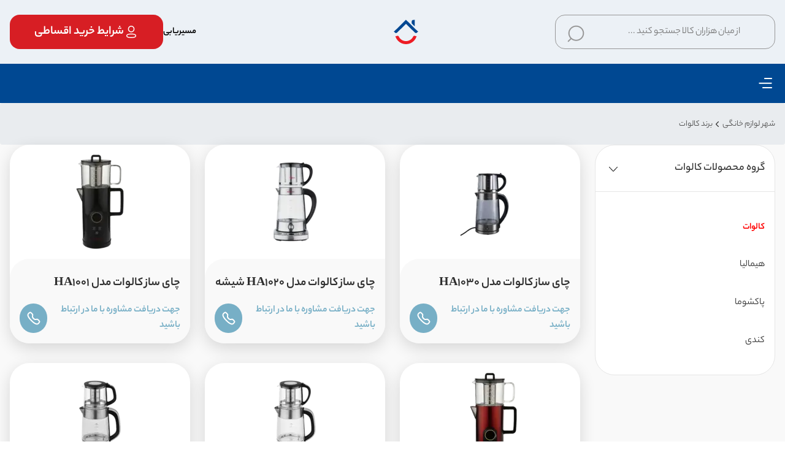

--- FILE ---
content_type: text/html; charset=utf-8
request_url: https://shahrkhanegi.com/Brands/calwatt
body_size: 84268
content:
<!DOCTYPE html>
<html lang="en">

<head>
    <meta charset="utf-8" />
    <meta name="viewport" content="width=device-width, initial-scale=1.0" />

        <title>کالوات - شهر لوازم خانگی</title>
    <!-- Google Tag Manager -->
    <script>
        (function(w,d,s,l,i){w[l]=w[l]||[];w[l].push({'gtm.start':
        new Date().getTime(),event:'gtm.js'});var f=d.getElementsByTagName(s)[0],
        j=d.createElement(s),dl=l!='dataLayer'?'&l='+l:'';j.async=true;j.src=
        'https://www.googletagmanager.com/gtm.js?id='+i+dl;f.parentNode.insertBefore(j,f);
        })(window,document,'script','dataLayer','GTM-TBR46GR');</script>
    <!-- End Google Tag Manager -->
    
    <meta name="author" content="">
    <link rel="icon" type="image/png" href="/assets/favicon.png">
        <meta name="description"
            content="شهر لوازم خانگی، در نزدیکی شعبه مرکزی شهر فرش با اطمینان از پایین‌ترین قیمت‌ها، همراه شماست. برای خرید لوازم خانگی  با قیمت مناسب تر نسبت به فروشگاه های دیگربه این مرکز مراجعه کنید">
    <meta http-equiv="X-UA-Compatible" content="IE=edge">
    <link rel="stylesheet" href="/assets/css/final.css">
    <link rel="stylesheet" href="/assets/css/swiper-bundle.min.css" />


    <meta http-equiv="X-UA-Compatible" content="IE=edge">
    <link rel="stylesheet" href="/assets/persian-datepicker/persian-datepicker.min.css" />




    <link href="/Theme/assets/css/vendors.css" rel="stylesheet">
    <link href="/Theme/assets/css/style.css" rel="stylesheet">
    <link href="/Theme/assets/css/Custom.css" rel="stylesheet">
    <script type="text/javascript" src="https://s1.mediaad.org/serve/83076/retargeting.js" async></script>    

    <!-- Google tag (gtag.js) -->
    <script async src="https://www.googletagmanager.com/gtag/js?id=G-3FT4RRD292"></script>
    <script>
        window.dataLayer = window.dataLayer || [];
        function gtag() { dataLayer.push(arguments); }
        gtag('js', new Date());

        gtag('config', 'G-3FT4RRD292');
    </script>

    <!-- Google Tag Manager -->
    <script>
        (function (w, d, s, l, i) {
            w[l] = w[l] || []; w[l].push({
                'gtm.start':
                    new Date().getTime(), event: 'gtm.js'
            }); var f = d.getElementsByTagName(s)[0],
                j = d.createElement(s), dl = l != 'dataLayer' ? '&l=' + l : ''; j.async = true; j.src =
                    'https://www.googletagmanager.com/gtm.js?id=' + i + dl; f.parentNode.insertBefore(j, f);
        })(window, document, 'script', 'dataLayer', 'GTM-TBR46GR');</script>
    <!-- End Google Tag Manager -->
    <!---start GOFTINO code--->
    <script type="text/javascript">
        !function () { var i = "q4uS2f", a = window, d = document; function g() { var g = d.createElement("script"), s = "https://www.goftino.com/widget/" + i, l = localStorage.getItem("goftino_" + i); g.async = !0, g.src = l ? s + "?o=" + l : s; d.getElementsByTagName("head")[0].appendChild(g); } "complete" === d.readyState ? g() : a.attachEvent ? a.attachEvent("onload", g) : a.addEventListener("load", g, !1); }();
    </script>
    <!---end GOFTINO code--->

    <style>
        #raychatBtn {
            margin-bottom: 75px !important;
            margin-right: 8px !important;
        }
    </style>
</head>

<body class="mobile_pb">
    <!-- Google Tag Manager (noscript) -->
    <noscript>
        <iframe src="https://www.googletagmanager.com/ns.html?id=GTM-MLLJH2TZ"
                height="0" width="0" style="display:none;visibility:hidden"></iframe>
    </noscript>
    <!-- End Google Tag Manager (noscript) -->
    <style>
    .show {
        display: block;
    }
</style>
<header class="hp_header_container">
    <section class="header_container">
        <!-- hamburger menu & search in mobile -->
        <div class="menu_search_container">
            <div class="hamburger_menu" onclick="toggle_menu_layer_modal_display()">
                <svg width="32" height="32" viewBox="0 0 32 32" fill="none" xmlns="http://www.w3.org/2000/svg">
                    <path fill-rule="evenodd" clip-rule="evenodd"
                          d="M14 8C14 7.44771 14.2728 7 14.6094 7L26.3906 7C26.7272 7 27 7.44772 27 8C27 8.55229 26.7272 9 26.3906 9L14.6094 9C14.2728 9 14 8.55228 14 8Z"
                          fill="#2F2F2F" />
                    <path fill-rule="evenodd" clip-rule="evenodd"
                          d="M5.33398 15.666C5.33398 15.1137 5.7817 14.666 6.33398 14.666L25.6673 14.666C26.2196 14.666 26.6673 15.1137 26.6673 15.666C26.6673 16.2183 26.2196 16.666 25.6673 16.666L6.33398 16.666C5.7817 16.666 5.33398 16.2183 5.33398 15.666Z"
                          fill="#2F2F2F" />
                    <path fill-rule="evenodd" clip-rule="evenodd"
                          d="M11 23C11 22.4477 11.3358 22 11.75 22L26.25 22C26.6642 22 27 22.4477 27 23C27 23.5523 26.6642 24 26.25 24L11.75 24C11.3358 24 11 23.5523 11 23Z"
                          fill="#2F2F2F" />
                </svg>
            </div>
            <div class="search_svg" onclick="toggle_display('search_layer_modal')">
                <svg width="32" height="32" viewBox="0 0 32 32" fill="none" xmlns="http://www.w3.org/2000/svg">
                    <path fill-rule="evenodd" clip-rule="evenodd"
                          d="M16.5166 2.66602C23.5944 2.66602 29.332 8.27694 29.332 15.1984C29.332 22.1198 23.5944 27.7307 16.5166 27.7307C13.4896 27.7307 10.7077 26.7044 8.51494 24.9882L4.34994 29.0506L4.23912 29.144C3.85238 29.4238 3.30411 29.392 2.95418 29.0489C2.56925 28.6715 2.57006 28.0604 2.95599 27.6839L7.07198 23.6693C4.97885 21.4387 3.70126 18.4644 3.70126 15.1984C3.70126 8.27694 9.4389 2.66602 16.5166 2.66602ZM16.5179 4.5957C10.5303 4.5957 5.67643 9.34239 5.67643 15.1977C5.67643 21.0531 10.5303 25.7998 16.5179 25.7998C22.5055 25.7998 27.3594 21.0531 27.3594 15.1977C27.3594 9.34239 22.5055 4.5957 16.5179 4.5957Z"
                          fill="#2F2F2F" />
                </svg>
            </div>
        </div>
        <!-- search input box in desktop hidden in mobile -->
        <div class="d_search_container">
            <form method="get" class="search_container" action="/Search">
                <input type="text" name="search" class="search_input" placeholder="از میان هزاران کالا جستجو کنید ..." />
                <!-- search icon -->
                <button class="search_icon" type="submit" style="border:none;left: 12px;right: 303px;background: none;">
                    <svg width="32" height="32" viewBox="0 0 32 32" fill="none" xmlns="http://www.w3.org/2000/svg">
                        <path fill-rule="evenodd" clip-rule="evenodd"
                              d="M16.5166 2.66602C23.5944 2.66602 29.332 8.27694 29.332 15.1984C29.332 22.1198 23.5944 27.7307 16.5166 27.7307C13.4896 27.7307 10.7077 26.7044 8.51494 24.9882L4.34994 29.0506L4.23912 29.144C3.85238 29.4238 3.30411 29.392 2.95418 29.0489C2.56925 28.6715 2.57006 28.0604 2.95599 27.6839L7.07198 23.6693C4.97885 21.4387 3.70126 18.4644 3.70126 15.1984C3.70126 8.27694 9.4389 2.66602 16.5166 2.66602ZM16.5179 4.5957C10.5303 4.5957 5.67643 9.34239 5.67643 15.1977C5.67643 21.0531 10.5303 25.7998 16.5179 25.7998C22.5055 25.7998 27.3594 21.0531 27.3594 15.1977C27.3594 9.34239 22.5055 4.5957 16.5179 4.5957Z"
                              fill="#979797" />
                    </svg>
                </button>
            </form>
        </div>
        <!-- logo -->
        <div class="logo_container">
            <a href="#" class="logo">
                <svg width="40" height="40" viewBox="0 0 40 40" fill="none" xmlns="http://www.w3.org/2000/svg">
                    <path d="M5.52151 21.1489C4.64055 22.014 3.28064 22.2846 2.31035 21.3341L1.31275 20.3544C0.908251 19.9985 0.595578 19.7889 0 19.9376L19.9717 0.267578L39.0178 18.9725L40.0005 19.9376C39.4049 19.7889 39.0898 19.9985 38.6878 20.3544L37.6902 21.3341C36.7224 22.2846 35.36 22.014 34.479 21.1489C34.2929 20.9661 34.1043 20.7809 33.9182 20.5981L19.9717 6.90143L5.52151 21.1489Z"
                          fill="#004892" />
                    <path d="M34.4931 26.4594L35.9101 26.9103C36.4635 27.0541 36.8605 27.1028 37.3469 26.6837C37.1955 27.2564 37.0392 27.8194 36.8332 28.3775C34.3392 35.1429 27.7258 40.0001 19.9957 40.0001C12.2532 40.0001 5.63235 35.1283 3.14581 28.3482C2.94481 27.7999 2.79343 27.2491 2.64453 26.6837C3.1334 27.1028 3.53046 27.0541 4.08137 26.9103L5.49834 26.4594C6.47112 26.1499 7.8087 26.5667 8.2405 27.5318C10.2456 31.9527 14.7621 35.0479 19.9932 35.0479C25.207 35.0479 29.7136 31.9722 31.7261 27.5732C32.1852 26.5862 33.4732 26.1353 34.4931 26.4594Z"
                          fill="#ED1C24" />
                    <path d="M29.3555 2.96842C29.358 1.74498 30.1521 0.609284 31.5219 0.611721L32.9339 0.614157C33.4749 0.587348 33.8471 0.51667 34.1648 0L34.1672 10.9061L29.358 6.1708L29.3555 2.96842Z"
                          fill="#004892" />
                </svg>
            </a>
        </div>
        <!-- login & favorites -->
        <div class="account_favorites_container">
            <a class="favorites" href="/Contact">
                مسیریابی
            </a>

            <a class="account" href="/Installment">
                <svg width="32" height="32" viewBox="0 0 32 32" fill="none" xmlns="http://www.w3.org/2000/svg">
                    <path fill-rule="evenodd" clip-rule="evenodd"
                          d="M16.0056 2.66699C12.0936 2.66699 8.92226 5.85184 8.92226 9.78055C8.92226 13.7093 12.0936 16.8941 16.0056 16.8941C19.9177 16.8941 23.089 13.7093 23.089 9.78055C23.089 5.85184 19.9177 2.66699 16.0056 2.66699ZM16.0056 4.59717C18.8561 4.59717 21.1669 6.91783 21.1669 9.78051C21.1669 12.6432 18.8561 14.9638 16.0056 14.9638C13.1551 14.9638 10.8443 12.6432 10.8443 9.78051C10.8443 6.91783 13.1551 4.59717 16.0056 4.59717ZM13.1066 19.7615C12.0697 19.8335 11.0215 19.9815 9.98765 20.2031C7.99215 20.6141 6.39572 21.4354 5.71624 22.8001C5.45996 23.3339 5.3311 23.9054 5.33328 24.4839C5.33251 25.0583 5.46032 25.6305 5.70741 26.154C6.35984 27.5031 7.77032 28.2665 9.6749 28.6897L10.0161 28.7609C11.0219 28.9879 12.0704 29.1406 13.1259 29.2124C13.2158 29.2387 13.43 29.2632 13.6639 29.2752L13.8562 29.2824C13.9551 29.2847 14.0673 29.2852 14.2346 29.2852C15.7517 29.3687 17.3245 29.3444 18.8899 29.2111C19.7242 29.154 20.564 29.0449 21.3969 28.8851L22.02 28.7557C24.0767 28.35 25.6167 27.5784 26.2914 26.1555C26.7916 25.0991 26.7916 23.8732 26.2916 22.8173C25.6186 21.398 24.0982 20.6328 22.0044 20.2015C21.1829 20.0261 20.3482 19.8964 19.5075 19.8135L18.8928 19.7615C16.9678 19.5917 15.0317 19.5917 13.1066 19.7615ZM18.7247 21.6843L18.7416 21.6856C19.7064 21.7535 20.6654 21.8889 21.6115 22.0909C23.1667 22.4113 24.2222 22.9425 24.556 23.6466C24.8075 24.1776 24.8075 24.7946 24.5558 25.3261C24.2438 25.9841 23.2959 26.4924 21.9259 26.8031L21.6259 26.8666C20.6612 27.0818 19.7054 27.2206 18.7433 27.2865C17.2505 27.4135 15.7665 27.4364 14.2863 27.3564L13.7615 27.3474C13.6158 27.3399 13.493 27.3259 13.3792 27.303C12.4782 27.235 11.6675 27.1274 10.8803 26.9714L10.4103 26.8719C8.8502 26.5661 7.78545 26.0326 7.44024 25.3189C7.31944 25.0629 7.25492 24.774 7.2553 24.4815C7.25422 24.1907 7.31789 23.9083 7.4415 23.6507C7.77716 22.9768 8.90551 22.3963 10.3813 22.0923C11.3342 21.8881 12.2927 21.7527 13.2572 21.6856C15.088 21.5243 16.9115 21.5243 18.7247 21.6843Z"
                          fill="#2F2F2F" />
                </svg>
                <span class="caption"> شرایط خرید اقساطی </span>
            </a>
        </div>
        <!-- fixed search layer in mobile -->
        <div class="search_layer_modal d-none" id="search_layer_modal">
            <div class="break_divider" style="margin-top: 98px;"></div>
            <div class="header_input_box">
                <form method="get" style="display:contents;" action="/Search">
                    <div class="icon_close" onclick="toggle_display('search_layer_modal')">
                        <svg width="32" height="32" viewBox="0 0 32 32" fill="none" xmlns="http://www.w3.org/2000/svg">
                            <path d="M19.194 12.793L12.8047 19.1823" stroke="#2F2F2F" stroke-width="1.5"
                                  stroke-linecap="round" stroke-linejoin="round" />
                            <path d="M19.1974 19.1851L12.8027 12.7891" stroke="#2F2F2F" stroke-width="1.5"
                                  stroke-linecap="round" stroke-linejoin="round" />
                            <path fill-rule="evenodd" clip-rule="evenodd"
                                  d="M21.78 3.66602H10.2213C6.1933 3.66602 3.66797 6.51802 3.66797 10.554V21.4447C3.66797 25.4807 6.1813 28.3327 10.2213 28.3327H21.7786C25.82 28.3327 28.3346 25.4807 28.3346 21.4447V10.554C28.3346 6.51802 25.82 3.66602 21.78 3.66602Z"
                                  stroke="#2F2F2F" stroke-width="1.5" stroke-linecap="round" stroke-linejoin="round" />
                        </svg>
                    </div>

                    <div class="input_container">
                        <input type="text" name="search" class="search_input" placeholder="از میان هزاران کالا جستجو کنید ..." />
                    </div>
                    <button class="search_svg" type="submit" style="background: none; border-radius:15px;">
                        <svg width="32" height="32" viewBox="0 0 32 32" fill="none" xmlns="http://www.w3.org/2000/svg">
                            <path fill-rule="evenodd" clip-rule="evenodd"
                                  d="M16.5166 2.66602C23.5944 2.66602 29.332 8.27694 29.332 15.1984C29.332 22.1198 23.5944 27.7307 16.5166 27.7307C13.4896 27.7307 10.7077 26.7044 8.51494 24.9882L4.34994 29.0506L4.23912 29.144C3.85238 29.4238 3.30411 29.392 2.95418 29.0489C2.56925 28.6715 2.57006 28.0604 2.95599 27.6839L7.07198 23.6693C4.97885 21.4387 3.70126 18.4644 3.70126 15.1984C3.70126 8.27694 9.4389 2.66602 16.5166 2.66602ZM16.5179 4.5957C10.5303 4.5957 5.67643 9.34239 5.67643 15.1977C5.67643 21.0531 10.5303 25.7998 16.5179 25.7998C22.5055 25.7998 27.3594 21.0531 27.3594 15.1977C27.3594 9.34239 22.5055 4.5957 16.5179 4.5957Z"
                                  fill="#2F2F2F" />
                        </svg>
                    </button>
                </form>

            </div>
            <div class="break_divider"></div>
            <div class="search_items"></div>
        </div>
        <!-- fixed menu mobile -->
        <div class="menu_layer_modal d-none" id="menu_layer_modal">
            <!-- first menu page -->
            <section class="menu_container" id="menu_container_mobile">
                <div class="modal_header_container">
                    <div class="modal_header">
                        <a href="#" class="logo">
                            <div>
                                <svg width="40" height="40" viewBox="0 0 40 40" fill="none"
                                     xmlns="http://www.w3.org/2000/svg">
                                    <path d="M5.52151 21.1489C4.64055 22.014 3.28064 22.2846 2.31035 21.3341L1.31275 20.3544C0.908251 19.9985 0.595578 19.7889 0 19.9376L19.9717 0.267578L39.0178 18.9725L40.0005 19.9376C39.4049 19.7889 39.0898 19.9985 38.6878 20.3544L37.6902 21.3341C36.7224 22.2846 35.36 22.014 34.479 21.1489C34.2929 20.9661 34.1043 20.7809 33.9182 20.5981L19.9717 6.90143L5.52151 21.1489Z"
                                          fill="#004892" />
                                    <path d="M34.4931 26.4594L35.9101 26.9103C36.4635 27.0541 36.8605 27.1028 37.3469 26.6837C37.1955 27.2564 37.0392 27.8194 36.8332 28.3775C34.3392 35.1429 27.7258 40.0001 19.9957 40.0001C12.2532 40.0001 5.63235 35.1283 3.14581 28.3482C2.94481 27.7999 2.79343 27.2491 2.64453 26.6837C3.1334 27.1028 3.53046 27.0541 4.08137 26.9103L5.49834 26.4594C6.47112 26.1499 7.8087 26.5667 8.2405 27.5318C10.2456 31.9527 14.7621 35.0479 19.9932 35.0479C25.207 35.0479 29.7136 31.9722 31.7261 27.5732C32.1852 26.5862 33.4732 26.1353 34.4931 26.4594Z"
                                          fill="#ED1C24" />
                                    <path d="M29.3555 2.96842C29.358 1.74498 30.1521 0.609284 31.5219 0.611721L32.9339 0.614157C33.4749 0.587348 33.8471 0.51667 34.1648 0L34.1672 10.9061L29.358 6.1708L29.3555 2.96842Z"
                                          fill="#004892" />
                                </svg>
                            </div>
                            <div>
                                <svg width="105" height="20" viewBox="0 0 105 20" fill="none"
                                     xmlns="http://www.w3.org/2000/svg">
                                    <path d="M87.5051 14.4046C88.4351 14.5224 89.2733 14.8493 89.7404 15.4868C90.0341 15.8887 90.0932 16.3963 89.8526 16.6907C89.6976 16.8795 89.3998 16.9424 89.0266 16.9465C88.4229 16.9526 88.0333 16.6562 87.8212 16.1202C87.6458 15.6796 87.4643 14.9569 87.5051 14.4046ZM82.8203 14.0209C83.214 14.2361 83.5321 14.362 84.093 14.3864C84.2786 14.3864 84.6294 14.3864 84.817 14.3864L84.9883 16.0024C85.1433 17.4784 85.9959 19.2387 89.1734 19.2387C91.886 19.2387 92.455 17.8337 92.455 16.6582C92.455 15.7629 92.2123 15.0036 91.7269 14.3884C95.5754 14.3884 99.426 14.3884 103.275 14.3864C103.982 14.3864 104.643 13.9519 104.643 13.1763V12.3764C104.659 12.0698 104.7 11.8587 105 11.68L92.8568 11.6821V11.68H91.5882C92.045 11.0669 92.2735 10.3522 92.2735 9.54421C92.2735 8.50269 91.9166 7.66014 91.2068 7.04091C90.5378 6.46026 89.6527 6.16587 88.5758 6.16587C85.9347 6.16587 84.5376 7.50787 84.5376 10.0477C84.5376 10.0944 84.5376 10.2162 84.6518 11.678H84.5968V11.68H84.1379C82.7163 11.6516 82.8489 11.2009 82.8203 10.9329V7.35966C82.6409 7.65811 82.4288 7.69871 82.1208 7.71495H81.3172C80.6585 7.71495 80.0996 8.27733 80.0996 8.93716V14.0493C80.0996 14.7132 79.8223 15.3406 79.3002 15.7791C78.7903 16.2116 78.1234 16.3496 77.4054 16.3496H75.6046C74.8969 16.3496 74.2381 16.7841 74.2381 17.5596V18.3596C74.2218 18.6661 74.181 18.8773 73.8812 19.0559H77.5706C79.2798 19.0559 80.7462 18.4976 81.7047 17.2592C82.4349 16.3862 82.7796 15.2512 82.8203 14.0209ZM87.3827 11.6049C87.3807 11.3796 87.3623 11.1522 87.3623 10.9248C87.3623 10.5817 87.397 9.95229 87.4663 9.67008C87.705 8.70571 88.4412 8.64887 88.943 8.69962C89.5874 8.76256 89.7526 9.46706 89.4263 10.202C89.0755 10.9999 88.3352 11.4608 87.3827 11.6049ZM9.13088 6.3019L12.2534 3.22607L12.5022 2.97838L12.5593 2.92153C12.804 2.6779 12.8285 2.29418 12.6307 2.02213C12.6103 1.9937 12.5878 1.96528 12.5634 1.94092L12.2391 1.61811C12.1228 1.48817 12.0515 1.38666 12.1004 1.19379L8.1356 5.10811L9.13088 6.3019ZM47.2574 11.4689C47.2554 11.2435 47.237 11.0161 47.237 10.7888C47.2391 10.4456 47.2942 10.2284 47.5491 9.98071C48.0467 9.51578 49.301 9.51173 49.5213 10.271C49.6172 10.6426 49.6477 11.1177 49.4683 11.4689H47.2574ZM22.4978 2.57233H21.0069C20.65 2.57233 20.3584 2.86265 20.3584 3.21795V5.39031H23.2402V3.65648V2.19673C23.0485 2.51345 22.8241 2.55609 22.4978 2.57233ZM23.2259 7.8794V10.5756H23.2198L23.2259 10.6446C23.0872 11.3917 22.404 11.9744 21.6208 11.9399C20.9274 11.9095 20.2544 11.4425 20.1157 10.6487C20.0932 10.5492 20.0932 10.4477 20.0892 10.3462C20.0361 8.13115 18.5065 6.27145 16.1917 6.2552C16.1917 6.2552 16.1917 6.2552 16.1896 6.2552H16.1876H14.1603L16.8932 3.56309L17.3297 3.12861L17.4296 3.02913C17.86 2.60075 17.9008 1.92671 17.554 1.45163C17.5194 1.40087 17.4806 1.35418 17.4378 1.30951L16.8688 0.74307C16.6628 0.513651 16.5404 0.337022 16.6261 0L9.66727 6.87037L11.3988 8.96153H15.0087H16.21C16.8769 8.99198 17.4562 9.69039 17.4786 10.4172C17.499 11.0994 17.0095 11.812 16.1876 11.8343H16.1549H16.106V11.8242H11.0235C10.9501 11.8161 10.8767 11.81 10.8033 11.8059V11.7998H10.583C10.583 11.7998 10.583 11.7998 10.581 11.7998H10.5789H8.99627H8.38034H8.23961C7.63184 11.7998 7.124 12.2465 7.03018 12.8271C7.01795 12.888 7.01183 12.9489 7.01183 13.0098V13.8098C6.99551 14.1163 6.95472 14.3275 6.65491 14.5061H9.39805H10.5993C11.2336 14.5346 11.7414 15.0584 11.7414 15.6959C11.7414 16.3415 11.2214 16.8673 10.5789 16.8856H10.5463H10.4973V16.8754H4.04842C3.10821 16.8754 2.71866 16.1506 2.71866 15.2249V14.2016V13.5885V13.4484C2.71866 12.8434 2.26997 12.3378 1.68667 12.2444C1.62549 12.2323 1.5643 12.2262 1.50312 12.2262H0.699551C0.391586 12.2099 0.179477 12.1693 0 11.8709V15.1619C0 17.6226 1.53167 19.5838 4.11369 19.5838H10.4973C10.5259 19.5838 10.5545 19.5838 10.583 19.5838C12.7367 19.5838 14.4927 17.8358 14.4927 15.6918C14.4927 15.2878 14.4295 14.9 14.3153 14.5325H16.106C16.106 14.5041 16.1631 14.5346 16.1917 14.5346C17.2706 14.5346 18.2516 14.0859 18.9593 13.3733C19.7016 14.0696 20.701 14.496 21.7983 14.496C23.9907 14.496 25.7937 12.7906 25.9385 10.6446H25.9487C25.9487 10.6446 25.9487 10.6446 25.9487 10.6426V10.6405V10.3665C25.9487 10.3665 25.9487 10.3665 25.9487 10.3644V10.3624V6.3019C25.7692 6.60035 25.5571 6.64095 25.2491 6.65719H24.4455C24.3844 6.65719 24.3232 6.66328 24.262 6.67546C23.6766 6.76683 23.2259 7.27236 23.2259 7.8794ZM36.5969 2.57233H35.104C34.7471 2.57233 34.4554 2.86265 34.4554 3.21795V5.39031H37.3373V3.65648V2.19673C37.1476 2.51345 36.9233 2.55609 36.5969 2.57233ZM30.0358 10.1391V4.64927V4.03614V3.89605C30.0358 3.29103 29.5871 2.7855 29.0038 2.69211C28.9427 2.67993 28.8815 2.67384 28.8203 2.67384H28.0167C27.7088 2.6576 27.4966 2.61699 27.3172 2.31855V5.91209V10.0741C27.3172 12.5348 28.8488 14.496 31.4309 14.496H36.5133V14.494C36.5419 14.494 36.5704 14.496 36.599 14.496C38.7527 14.496 40.5087 12.7479 40.5087 10.604C40.5087 8.53314 38.871 6.83382 36.8192 6.7181V6.71201H36.599C36.599 6.71201 36.599 6.71201 36.5969 6.71201H36.5949H34.1454H33.5295H33.3888C32.781 6.71201 32.2732 7.15866 32.1794 7.73932C32.1671 7.80022 32.161 7.86113 32.161 7.92204V8.72196C32.1447 9.02853 32.1039 9.23967 31.8041 9.41834H35.414H36.6153C37.2496 9.44676 37.7574 9.97056 37.7574 10.6081C37.7574 11.2537 37.2373 11.7795 36.5949 11.7978H36.5623H36.5133V11.7876H31.3656C30.4274 11.7876 30.0358 11.0628 30.0358 10.1391ZM40.2823 16.6968V18.5524V19.1331V19.5737V19.933C40.4618 19.6346 40.6739 19.594 40.9819 19.5777H41.7854C41.8466 19.5777 41.9078 19.5716 41.969 19.5594C42.5523 19.4681 43.001 18.9605 43.001 18.3555V18.2154V17.3038V16.8612C43.001 16.1466 43.1417 15.4827 43.5741 14.9751C43.9392 14.5447 44.4348 14.2808 44.9732 14.2036L47.8448 14.1975L49.3704 14.1955C49.7558 14.1955 50.0924 14.1488 50.3881 14.0493C51.5812 13.6433 52.1074 12.5673 52.295 11.4669L52.3195 11.0486C52.3562 9.45488 51.8239 8.29561 50.7348 7.60329C50.0638 7.16882 49.2949 6.94955 48.4485 6.94955C47.3982 6.94955 46.5028 7.27033 45.7849 7.8997C45.065 8.53314 44.5898 9.36758 44.5102 10.3827L44.5143 11.5481C43.6006 11.6882 42.7644 12.0211 42.0853 12.5835C40.8432 13.5357 40.2823 14.9954 40.2823 16.6968ZM56.2884 2.59669H54.7955C54.4385 2.59669 54.1469 2.88702 54.1469 3.24231V5.41468H57.0287V3.68084V2.22109C56.839 2.53781 56.6127 2.58045 56.2884 2.59669ZM51.5608 20H49.2562H48.6729H48.2303H47.8693C48.1691 19.8213 48.2099 19.6102 48.2262 19.3036V18.5037C48.2262 18.4428 48.2323 18.3819 48.2446 18.321C48.3363 17.7403 48.8462 17.2937 49.454 17.2937H49.5947H50.951H51.3956C52.1135 17.2937 52.7804 17.1536 53.2903 16.7232C53.8124 16.2846 54.0898 15.6553 54.0898 14.9934V10.6345V10.0213V9.88123C54.0898 9.27622 54.5385 8.77068 55.1218 8.67729C55.183 8.66511 55.2442 8.65902 55.3053 8.65902H56.1089C56.4169 8.64278 56.629 8.60217 56.8085 8.30373V11.8973V14.967C56.7677 16.1973 56.423 17.3302 55.6928 18.2073C54.7363 19.4417 53.2699 20 51.5608 20ZM58.4605 14.496V4.64927V4.03614V3.89605C58.4605 3.29103 58.9092 2.7855 59.4925 2.69211C59.5536 2.67993 59.6148 2.67384 59.676 2.67384H60.4796C60.7875 2.6576 60.9996 2.61699 61.1791 2.31855V5.91209V14.496H58.4605ZM67.7932 11.6699C67.7871 11.4445 67.7667 11.2232 67.7382 10.9958C67.6954 10.6527 67.6158 10.4639 67.3384 10.2162C66.8306 9.77972 65.7068 9.72287 65.4458 10.3441C65.3051 10.6812 65.4193 11.3593 65.5722 11.676L67.7932 11.6699ZM70.6955 11.7267C71.4134 11.7267 72.0823 11.5866 72.5902 11.1562C73.1123 10.7177 73.3897 10.0883 73.3897 9.42645V4.45437V4.31428C73.3897 3.70927 73.8383 3.20373 74.4216 3.11034C74.4828 3.09816 74.544 3.09207 74.6052 3.09207H75.4088C75.7167 3.07583 75.9288 3.03522 76.1083 2.73678V9.40006C76.0675 10.6304 75.7229 11.7633 74.9927 12.6403C74.0321 13.8788 72.5657 14.4371 70.8586 14.4371H70.5201V14.8493C70.4793 16.0796 70.1346 17.2125 69.4045 18.0895C68.4438 19.328 66.9774 19.8863 65.2704 19.8863H61.5809C61.8807 19.7076 61.9215 19.4965 61.9378 19.1899V18.39C61.9378 18.3291 61.9439 18.2682 61.9562 18.2073C62.0479 17.6266 62.5578 17.18 63.1656 17.18H63.3063H65.1072C65.8251 17.18 66.492 17.0399 67.0019 16.6095C67.524 16.171 67.8014 15.5416 67.8014 14.8797V14.4412C67.0917 14.4412 66.3819 14.4229 65.6722 14.4209C65.2867 14.4209 64.9502 14.3742 64.6544 14.2747C63.0616 13.7346 62.6598 11.9988 62.6598 10.6081C62.6598 9.59294 63.0718 8.7585 63.7428 8.12506C64.4117 7.49365 65.2826 7.17491 66.333 7.17491C67.1773 7.17491 67.9646 7.39417 68.6682 7.82865C69.8103 8.51893 70.4324 9.67821 70.5201 11.274V11.7328H70.6955V11.7267ZM96.3627 7.74744H94.8718C94.5149 7.74744 94.2232 8.03776 94.2232 8.39306V10.5654H97.1051V8.83159V7.37184C96.9133 7.68653 96.689 7.72916 96.3627 7.74744ZM99.9889 7.74744H98.496C98.1391 7.74744 97.8474 8.03776 97.8474 8.39306V10.5654H100.729V8.83159V7.37184C100.542 7.68653 100.315 7.72916 99.9889 7.74744ZM103.617 7.74744H102.126C101.769 7.74744 101.478 8.03776 101.478 8.39306V10.5654H104.36V8.83159V7.37184C104.168 7.68653 103.944 7.72916 103.617 7.74744Z"
                                          fill="#004892" />
                                </svg>
                            </div>
                        </a>
                        <!-- close modal btn -->
                        <div class="menu_close_btn" onclick="toggle_menu_layer_modal_display()">
                            <svg width="32" height="32" viewBox="0 0 32 32" fill="none"
                                 xmlns="http://www.w3.org/2000/svg">
                                <path d="M19.194 12.793L12.8047 19.1823" stroke="#2F2F2F" stroke-width="1.5"
                                      stroke-linecap="round" stroke-linejoin="round" />
                                <path d="M19.1974 19.1851L12.8027 12.7891" stroke="#2F2F2F" stroke-width="1.5"
                                      stroke-linecap="round" stroke-linejoin="round" />
                                <path fill-rule="evenodd" clip-rule="evenodd"
                                      d="M21.78 3.66602H10.2213C6.1933 3.66602 3.66797 6.51802 3.66797 10.554V21.4447C3.66797 25.4807 6.1813 28.3327 10.2213 28.3327H21.7786C25.82 28.3327 28.3346 25.4807 28.3346 21.4447V10.554C28.3346 6.51802 25.82 3.66602 21.78 3.66602Z"
                                      stroke="#2F2F2F" stroke-width="1.5" stroke-linecap="round"
                                      stroke-linejoin="round" />
                            </svg>
                        </div>
                    </div>
                </div>
                <!-- website pages -->
                <div class="web_pages">
                    <a class="page_link active" href="/">
                        <svg width="32" height="32" viewBox="0 0 32 32" fill="none"
                             xmlns="http://www.w3.org/2000/svg">
                            <path class="border bg"
                                  d="M12.1797 27.6981V23.6211C12.1797 22.5804 13.0296 21.7367 14.078 21.7367H17.9102C18.4136 21.7367 18.8964 21.9353 19.2524 22.2887C19.6084 22.6421 19.8084 23.1214 19.8084 23.6211V27.6981C19.8052 28.1308 19.9761 28.5468 20.2832 28.8539C20.5903 29.161 21.0081 29.3337 21.444 29.3336H24.0585C25.2796 29.3368 26.4517 28.8575 27.3163 28.0014C28.1808 27.1454 28.6667 25.983 28.6667 24.7708V13.1561C28.6667 12.1769 28.2295 11.2481 27.4729 10.6199L18.5787 3.56815C17.0316 2.33174 14.8149 2.37166 13.3139 3.66296L4.62272 10.6199C3.83036 11.2296 3.35678 12.1612 3.33337 13.1561V24.7589C3.33337 27.2855 5.39655 29.3336 7.9416 29.3336H10.4964C11.4017 29.3337 12.1374 28.6086 12.1439 27.71L12.1797 27.6981Z"
                                  fill="white" stroke="black" stroke-width="1.5" />
                        </svg>
                        <span class="page_name"> صفحه اصلی </span>
                    </a>
                    <a class="page_link" href="/Installment">
                        <svg width="32" height="32" viewBox="0 0 32 32" fill="none"
                             xmlns="http://www.w3.org/2000/svg">
                            <path class="bg border" fill-rule="evenodd" clip-rule="evenodd"
                                  d="M19.6504 3.68266H10.7797C8.0064 3.67199 5.73307 5.88266 5.66774 8.65466V22.9387C5.6064 25.756 7.83974 28.0907 10.6571 28.1533C10.6984 28.1533 10.7384 28.1547 10.7797 28.1533H21.4317C24.2237 28.04 26.4237 25.7333 26.4037 22.9387V10.7173L19.6504 3.68266Z"
                                  fill="white" stroke="#2F2F2F" stroke-width="1.5" stroke-linecap="round"
                                  stroke-linejoin="round" />
                            <path class="bg" fill-rule="evenodd" clip-rule="evenodd"
                                  d="M19.3002 3.66699V7.54566C19.3002 9.43899 20.8308 10.9737 22.7242 10.979H26.3975"
                                  fill="white" />
                            <path class="border"
                                  d="M19.3002 3.66699V7.54566C19.3002 9.43899 20.8308 10.9737 22.7242 10.979H26.3975"
                                  stroke="#2F2F2F" stroke-width="1.5" stroke-linecap="round"
                                  stroke-linejoin="round" />
                            <path fill-rule="evenodd" clip-rule="evenodd" d="M19.0508 20.4782H11.8508Z"
                                  fill="white" />
                            <path class="border" d="M19.0508 20.4782H11.8508" stroke="#2F2F2F" stroke-width="1.5"
                                  stroke-linecap="round" stroke-linejoin="round" />
                            <path fill-rule="evenodd" clip-rule="evenodd" d="M16.3243 15.4753H11.8496Z"
                                  fill="white" />
                            <path class="border" d="M16.3243 15.4753H11.8496" stroke="#2F2F2F" stroke-width="1.5"
                                  stroke-linecap="round" stroke-linejoin="round" />
                        </svg>
                        <span class="page_name"> شرایط خرید اقساطی  </span>
                    </a>
                    <a class="page_link" href="/About">
                        <svg width="32" height="32" viewBox="0 0 32 32" fill="none"
                             xmlns="http://www.w3.org/2000/svg">
                            <path class="bg border" fill-rule="evenodd" clip-rule="evenodd"
                                  d="M15.9797 20.4619C10.8229 20.4619 6.41907 21.2416 6.41907 24.3641C6.41907 27.4867 10.7949 28.2943 15.9797 28.2943C21.1365 28.2943 25.5391 27.5133 25.5391 24.3921C25.5391 21.2708 21.1645 20.4619 15.9797 20.4619Z"
                                  fill="white" stroke="#2F2F2F" stroke-width="1.5" stroke-linecap="round"
                                  stroke-linejoin="round" />
                            <path class="bg border" fill-rule="evenodd" clip-rule="evenodd"
                                  d="M15.9797 16.0082C19.3639 16.0082 22.1067 13.264 22.1067 9.87991C22.1067 6.49579 19.3639 3.75293 15.9797 3.75293C12.5956 3.75293 9.85148 6.49579 9.85148 9.87991C9.84005 13.2526 12.5651 15.9967 15.9366 16.0082H15.9797Z"
                                  fill="white" stroke="#2F2F2F" stroke-width="1.42857" stroke-linecap="round"
                                  stroke-linejoin="round" />
                        </svg>
                        <span class="page_name"> درباره ما </span>
                    </a>
                    <a class="page_link" href="/Contact">
                        <svg width="32" height="32" viewBox="0 0 32 32" fill="none"
                             xmlns="http://www.w3.org/2000/svg">
                            <path class="bg border" fill-rule="evenodd" clip-rule="evenodd"
                                  d="M15.3757 16.6295C20.6945 21.9468 21.9011 15.7953 25.2876 19.1794C28.5524 22.4433 30.4289 23.0973 26.2924 27.2326C25.7742 27.649 22.4822 32.6587 10.9128 21.0926C-0.65793 9.52501 4.34882 6.2296 4.76533 5.71161C8.91186 1.5648 9.55452 3.45218 12.8194 6.71611C16.2059 10.1017 10.0569 11.3122 15.3757 16.6295Z"
                                  fill="white" stroke="#2F2F2F" stroke-width="1.5" stroke-linecap="round"
                                  stroke-linejoin="round" />
                        </svg>
                        <span class="page_name"> تماس با ما </span>
                    </a>
                </div>
                <!-- category button -->
                <div class="categories_btn" onclick="toggle_categories_display()">
                    <div class="categories_switcher">
                        <div class="icon_title">
                            <!-- icon -->
                            <div>
                                <svg width="32" height="32" viewBox="0 0 32 32" fill="none"
                                     xmlns="http://www.w3.org/2000/svg">
                                    <path fill-rule="evenodd" clip-rule="evenodd"
                                          d="M21.7142 2.66699H26.0697C27.8717 2.66699 29.3335 4.14152 29.3335 5.96057V10.3525C29.3335 12.1701 27.8717 13.646 26.0697 13.646H21.7142C19.9108 13.646 18.449 12.1701 18.449 10.3525V5.96057C18.449 4.14152 19.9108 2.66699 21.7142 2.66699Z"
                                          stroke="#2F2F2F" stroke-width="1.5" stroke-linecap="round"
                                          stroke-linejoin="round" />
                                    <path fill-rule="evenodd" clip-rule="evenodd"
                                          d="M5.93198 2.66699H10.2861C12.0895 2.66699 13.5513 4.14152 13.5513 5.96057V10.3525C13.5513 12.1701 12.0895 13.646 10.2861 13.646H5.93198C4.12859 13.646 2.66675 12.1701 2.66675 10.3525V5.96057C2.66675 4.14152 4.12859 2.66699 5.93198 2.66699Z"
                                          stroke="#2F2F2F" stroke-width="1.5" stroke-linecap="round"
                                          stroke-linejoin="round" />
                                    <path fill-rule="evenodd" clip-rule="evenodd"
                                          d="M5.93198 18.3545H10.2861C12.0895 18.3545 13.5513 19.829 13.5513 21.6494V26.04C13.5513 27.859 12.0895 29.3335 10.2861 29.3335H5.93198C4.12859 29.3335 2.66675 27.859 2.66675 26.04V21.6494C2.66675 19.829 4.12859 18.3545 5.93198 18.3545Z"
                                          stroke="#2F2F2F" stroke-width="1.5" stroke-linecap="round"
                                          stroke-linejoin="round" />
                                    <path fill-rule="evenodd" clip-rule="evenodd"
                                          d="M21.7142 18.3545H26.0697C27.8717 18.3545 29.3335 19.829 29.3335 21.6494V26.04C29.3335 27.859 27.8717 29.3335 26.0697 29.3335H21.7142C19.9108 29.3335 18.449 27.859 18.449 26.04V21.6494C18.449 19.829 19.9108 18.3545 21.7142 18.3545Z"
                                          stroke="#2F2F2F" stroke-width="1.5" stroke-linecap="round"
                                          stroke-linejoin="round" />
                                </svg>
                            </div>
                            <span class="title"> دسته بندی ها </span>
                        </div>
                        <!-- arrow -->
                        <div>
                            <svg width="16" height="16" viewBox="0 0 16 16" fill="none"
                                 xmlns="http://www.w3.org/2000/svg">
                                <path d="M10.8361 2.8277C11.0348 3.0225 11.0528 3.32733 10.8903 3.54214L10.8361 3.60368L6.35106 8.00032L10.8361 12.397C11.0348 12.5918 11.0528 12.8966 10.8903 13.1114L10.8361 13.1729C10.6374 13.3677 10.3264 13.3855 10.1073 13.2261L10.0445 13.1729L5.16393 8.38831C4.96523 8.19351 4.94716 7.88868 5.10974 7.67388L5.16393 7.61234L10.0445 2.8277C10.2631 2.61342 10.6175 2.61342 10.8361 2.8277Z"
                                      fill="#2F2F2F" stroke="#2F2F2F" />
                            </svg>
                        </div>
                    </div>
                </div>
                <!-- fixed bottom button in mobile menu -->
                <!-- logout -->
                    <!-- sign in -->
                    <div class="sign_in_container">
                        <a class="sign_in_btn" href="/UserAccount?handler=Login"> ورود به حساب کاربری </a>
                    </div>

            </section>
            <!-- second menu page -->

            <section class="menu_categories_container d-none" id="menu_categories_container_l1">
                <div class="menu_header_container">
                    <!-- header -->
                    <div class="modal_header">
                        <!-- title -->
                        <div class="title_box" id="modal_header_title_box"
                             onclick="toggle_menu_pages('menu_categories_container_l1', 'menu_container_mobile')">
                            <!-- arrow back -->
                            <div>
                                <svg width="24" height="24" viewBox="0 0 24 24" fill="none"
                                     xmlns="http://www.w3.org/2000/svg">
                                    <path d="M19.75 11.7256L4.75 11.7256" stroke="#2F2F2F" stroke-width="1.5"
                                          stroke-linecap="round" stroke-linejoin="round" />
                                    <path d="M13.7002 5.701L19.7502 11.725L13.7002 17.75" stroke="#2F2F2F"
                                          stroke-width="1.5" stroke-linecap="round" stroke-linejoin="round" />
                                </svg>
                            </div>
                            <span class="title"> بازگشت به منوی اصلی </span>
                        </div>
                        <!-- close icon -->
                        <div onclick="toggle_menu_layer_modal_display()">
                            <svg width="32" height="32" viewBox="0 0 32 32" fill="none"
                                 xmlns="http://www.w3.org/2000/svg">
                                <path d="M19.194 12.793L12.8047 19.1823" stroke="#2F2F2F" stroke-width="1.5"
                                      stroke-linecap="round" stroke-linejoin="round" />
                                <path d="M19.1974 19.1851L12.8027 12.7891" stroke="#2F2F2F" stroke-width="1.5"
                                      stroke-linecap="round" stroke-linejoin="round" />
                                <path fill-rule="evenodd" clip-rule="evenodd"
                                      d="M21.78 3.66602H10.2213C6.1933 3.66602 3.66797 6.51802 3.66797 10.554V21.4447C3.66797 25.4807 6.1813 28.3327 10.2213 28.3327H21.7786C25.82 28.3327 28.3346 25.4807 28.3346 21.4447V10.554C28.3346 6.51802 25.82 3.66602 21.78 3.66602Z"
                                      stroke="#2F2F2F" stroke-width="1.5" stroke-linecap="round"
                                      stroke-linejoin="round" />
                            </svg>
                        </div>
                    </div>
                </div>
                <!-- categories title -->
                <h2 class="categories_title"> دسته بندی ها </h2>
                <!-- categories list -->
                <ul class="categories_list">
                        <!-- if has sub category -->
                        <li class="category_item" id="categoryMenu" >
                            <div class="subcategory_item CategoryMenu" id="Category_Menu">
                                <span class="title">سرمایشی گرمایشی</span>
                                <!-- arrow right -->
                                <div>
                                    <svg width="16" height="16" viewBox="0 0 16 16" fill="none"
                                     xmlns="http://www.w3.org/2000/svg">
                                        <path d="M10.8361 2.8277C11.0348 3.0225 11.0528 3.32733 10.8903 3.54214L10.8361 3.60368L6.35106 8.00032L10.8361 12.397C11.0348 12.5918 11.0528 12.8966 10.8903 13.1114L10.8361 13.1729C10.6374 13.3677 10.3264 13.3855 10.1073 13.2261L10.0445 13.1729L5.16393 8.38831C4.96523 8.19351 4.94716 7.88868 5.10974 7.67388L5.16393 7.61234L10.0445 2.8277C10.2631 2.61342 10.6175 2.61342 10.8361 2.8277Z"
                                          fill="#2F2F2F" stroke="#2F2F2F" />
                                    </svg>
                                </div>
                            </div>

                            <ul class="categories_list CategorySubMenu" id="SubCategorry_Menu" style="display:none;">
                                    <li class="category_item">
                                        <a class="subcategory_item" href="/ProductCategory/heating-and-cooling/gas-cooler">
                                            <span class="title" style="font-size:1rem; font-weight:100;"> کولر گازی </span>
                                        </a>
                                    </li>
                                    <li class="category_item">
                                        <a class="subcategory_item" href="/ProductCategory/heating-and-cooling/water-cooler">
                                            <span class="title" style="font-size:1rem; font-weight:100;"> کولر آبی </span>
                                        </a>
                                    </li>
                                    <li class="category_item">
                                        <a class="subcategory_item" href="/ProductCategory/heating-and-cooling/fan">
                                            <span class="title" style="font-size:1rem; font-weight:100;"> پنکه </span>
                                        </a>
                                    </li>
                                    <li class="category_item">
                                        <a class="subcategory_item" href="/ProductCategory/heating-and-cooling/electric-desktop-heater">
                                            <span class="title" style="font-size:1rem; font-weight:100;"> بخاری برقی رو میزی </span>
                                        </a>
                                    </li>
                                    <li class="category_item">
                                        <a class="subcategory_item" href="/ProductCategory/heating-and-cooling/package">
                                            <span class="title" style="font-size:1rem; font-weight:100;"> پکیج </span>
                                        </a>
                                    </li>
                                    <li class="category_item">
                                        <a class="subcategory_item" href="/ProductCategory/heating-and-cooling/fan-heater">
                                            <span class="title" style="font-size:1rem; font-weight:100;"> فن هیتر </span>
                                        </a>
                                    </li>
                                    <li class="category_item">
                                        <a class="subcategory_item" href="/ProductCategory/heating-and-cooling/cooler-base">
                                            <span class="title" style="font-size:1rem; font-weight:100;"> پایه کولر </span>
                                        </a>
                                    </li>
                                    <li class="category_item">
                                        <a class="subcategory_item" href="/ProductCategory/heating-and-cooling/air-purifier">
                                            <span class="title" style="font-size:1rem; font-weight:100;"> تصفیه هوا </span>
                                        </a>
                                    </li>
                                    <li class="category_item">
                                        <a class="subcategory_item" href="/ProductCategory/heating-and-cooling/heater">
                                            <span class="title" style="font-size:1rem; font-weight:100;"> بخاری </span>
                                        </a>
                                    </li>
                                    <li class="category_item">
                                        <a class="subcategory_item" href="/ProductCategory/heating-and-cooling/fire-place">
                                            <span class="title" style="font-size:1rem; font-weight:100;"> شومینه  </span>
                                        </a>
                                    </li>
                                    <li class="category_item">
                                        <a class="subcategory_item" href="/ProductCategory/heating-and-cooling/water-heater">
                                            <span class="title" style="font-size:1rem; font-weight:100;"> آبگرمکن </span>
                                        </a>
                                    </li>
                                    <li class="category_item">
                                        <a class="subcategory_item" href="/ProductCategory/heating-and-cooling/radiator">
                                            <span class="title" style="font-size:1rem; font-weight:100;"> رادیاتور </span>
                                        </a>
                                    </li>
                            </ul>

                        </li>
                        <!-- thirs menu page (subcategories) -->
                        <!-- if has sub category -->
                        <li class="category_item" id="categoryMenu" >
                            <div class="subcategory_item CategoryMenu" id="Category_Menu">
                                <span class="title">یخچال ها</span>
                                <!-- arrow right -->
                                <div>
                                    <svg width="16" height="16" viewBox="0 0 16 16" fill="none"
                                     xmlns="http://www.w3.org/2000/svg">
                                        <path d="M10.8361 2.8277C11.0348 3.0225 11.0528 3.32733 10.8903 3.54214L10.8361 3.60368L6.35106 8.00032L10.8361 12.397C11.0348 12.5918 11.0528 12.8966 10.8903 13.1114L10.8361 13.1729C10.6374 13.3677 10.3264 13.3855 10.1073 13.2261L10.0445 13.1729L5.16393 8.38831C4.96523 8.19351 4.94716 7.88868 5.10974 7.67388L5.16393 7.61234L10.0445 2.8277C10.2631 2.61342 10.6175 2.61342 10.8361 2.8277Z"
                                          fill="#2F2F2F" stroke="#2F2F2F" />
                                    </svg>
                                </div>
                            </div>

                            <ul class="categories_list CategorySubMenu" id="SubCategorry_Menu" style="display:none;">
                                    <li class="category_item">
                                        <a class="subcategory_item" href="/ProductCategory/refrigerator/box-freezer">
                                            <span class="title" style="font-size:1rem; font-weight:100;"> فریزر صندوقی </span>
                                        </a>
                                    </li>
                                    <li class="category_item">
                                        <a class="subcategory_item" href="/ProductCategory/refrigerator/side-design-refrigerator">
                                            <span class="title" style="font-size:1rem; font-weight:100;"> یخچال طرح ساید </span>
                                        </a>
                                    </li>
                                    <li class="category_item">
                                        <a class="subcategory_item" href="/ProductCategory/refrigerator/side-by-side">
                                            <span class="title" style="font-size:1rem; font-weight:100;"> ساید بای ساید </span>
                                        </a>
                                    </li>
                                    <li class="category_item">
                                        <a class="subcategory_item" href="/ProductCategory/refrigerator/twin-refrigerator-and-freezer">
                                            <span class="title" style="font-size:1rem; font-weight:100;"> یخچال و فریزر دوقلو </span>
                                        </a>
                                    </li>
                                    <li class="category_item">
                                        <a class="subcategory_item" href="/ProductCategory/refrigerator/top-freezer-refrigerator">
                                            <span class="title" style="font-size:1rem; font-weight:100;"> یخچال فریزر بالا </span>
                                        </a>
                                    </li>
                                    <li class="category_item">
                                        <a class="subcategory_item" href="/ProductCategory/refrigerator/down-freezer-refrigerator">
                                            <span class="title" style="font-size:1rem; font-weight:100;"> یخچال فریزر پایین </span>
                                        </a>
                                    </li>
                                    <li class="category_item">
                                        <a class="subcategory_item" href="/ProductCategory/refrigerator/hotel-refrigerator">
                                            <span class="title" style="font-size:1rem; font-weight:100;"> یخچال هتلی </span>
                                        </a>
                                    </li>
                                    <li class="category_item">
                                        <a class="subcategory_item" href="/ProductCategory/refrigerator/fraser-tech">
                                            <span class="title" style="font-size:1rem; font-weight:100;"> فریزر تک  </span>
                                        </a>
                                    </li>
                                    <li class="category_item">
                                        <a class="subcategory_item" href="/ProductCategory/refrigerator/refrigerator">
                                            <span class="title" style="font-size:1rem; font-weight:100;"> یخچال تک </span>
                                        </a>
                                    </li>
                            </ul>

                        </li>
                        <!-- thirs menu page (subcategories) -->
                        <!-- if has sub category -->
                        <li class="category_item" id="categoryMenu" >
                            <div class="subcategory_item CategoryMenu" id="Category_Menu">
                                <span class="title">شستشو</span>
                                <!-- arrow right -->
                                <div>
                                    <svg width="16" height="16" viewBox="0 0 16 16" fill="none"
                                     xmlns="http://www.w3.org/2000/svg">
                                        <path d="M10.8361 2.8277C11.0348 3.0225 11.0528 3.32733 10.8903 3.54214L10.8361 3.60368L6.35106 8.00032L10.8361 12.397C11.0348 12.5918 11.0528 12.8966 10.8903 13.1114L10.8361 13.1729C10.6374 13.3677 10.3264 13.3855 10.1073 13.2261L10.0445 13.1729L5.16393 8.38831C4.96523 8.19351 4.94716 7.88868 5.10974 7.67388L5.16393 7.61234L10.0445 2.8277C10.2631 2.61342 10.6175 2.61342 10.8361 2.8277Z"
                                          fill="#2F2F2F" stroke="#2F2F2F" />
                                    </svg>
                                </div>
                            </div>

                            <ul class="categories_list CategorySubMenu" id="SubCategorry_Menu" style="display:none;">
                                    <li class="category_item">
                                        <a class="subcategory_item" href="/ProductCategory/washing/washing-machine">
                                            <span class="title" style="font-size:1rem; font-weight:100;"> ماشین لباسشویی </span>
                                        </a>
                                    </li>
                                    <li class="category_item">
                                        <a class="subcategory_item" href="/ProductCategory/washing/twin-washing-machine">
                                            <span class="title" style="font-size:1rem; font-weight:100;"> ماشین لباسشویی دو قلو </span>
                                        </a>
                                    </li>
                                    <li class="category_item">
                                        <a class="subcategory_item" href="/ProductCategory/washing/dishwasher">
                                            <span class="title" style="font-size:1rem; font-weight:100;"> ماشین ظرفشویی </span>
                                        </a>
                                    </li>
                            </ul>

                        </li>
                        <!-- thirs menu page (subcategories) -->
                        <!-- if has sub category -->
                        <li class="category_item" id="categoryMenu" >
                            <div class="subcategory_item CategoryMenu" id="Category_Menu">
                                <span class="title">صوت و تصویر</span>
                                <!-- arrow right -->
                                <div>
                                    <svg width="16" height="16" viewBox="0 0 16 16" fill="none"
                                     xmlns="http://www.w3.org/2000/svg">
                                        <path d="M10.8361 2.8277C11.0348 3.0225 11.0528 3.32733 10.8903 3.54214L10.8361 3.60368L6.35106 8.00032L10.8361 12.397C11.0348 12.5918 11.0528 12.8966 10.8903 13.1114L10.8361 13.1729C10.6374 13.3677 10.3264 13.3855 10.1073 13.2261L10.0445 13.1729L5.16393 8.38831C4.96523 8.19351 4.94716 7.88868 5.10974 7.67388L5.16393 7.61234L10.0445 2.8277C10.2631 2.61342 10.6175 2.61342 10.8361 2.8277Z"
                                          fill="#2F2F2F" stroke="#2F2F2F" />
                                    </svg>
                                </div>
                            </div>

                            <ul class="categories_list CategorySubMenu" id="SubCategorry_Menu" style="display:none;">
                                    <li class="category_item">
                                        <a class="subcategory_item" href="/ProductCategory/voice-and-video/television">
                                            <span class="title" style="font-size:1rem; font-weight:100;"> تلویزیون </span>
                                        </a>
                                    </li>
                                    <li class="category_item">
                                        <a class="subcategory_item" href="/ProductCategory/voice-and-video/speaker">
                                            <span class="title" style="font-size:1rem; font-weight:100;"> اسپیکر </span>
                                        </a>
                                    </li>
                                    <li class="category_item">
                                        <a class="subcategory_item" href="/ProductCategory/voice-and-video/power-bank">
                                            <span class="title" style="font-size:1rem; font-weight:100;"> پاوربانک </span>
                                        </a>
                                    </li>
                                    <li class="category_item">
                                        <a class="subcategory_item" href="/ProductCategory/voice-and-video/headphones">
                                            <span class="title" style="font-size:1rem; font-weight:100;"> هدفون </span>
                                        </a>
                                    </li>
                                    <li class="category_item">
                                        <a class="subcategory_item" href="/ProductCategory/voice-and-video/home-audio-system">
                                            <span class="title" style="font-size:1rem; font-weight:100;"> پخش کننده خانگی </span>
                                        </a>
                                    </li>
                                    <li class="category_item">
                                        <a class="subcategory_item" href="/ProductCategory/voice-and-video/blu-ray-player">
                                            <span class="title" style="font-size:1rem; font-weight:100;"> پخش کننده بلوری </span>
                                        </a>
                                    </li>
                                    <li class="category_item">
                                        <a class="subcategory_item" href="/ProductCategory/voice-and-video/home-audio-system-soundbar">
                                            <span class="title" style="font-size:1rem; font-weight:100;"> پخش کننده خانگی/ساندبار </span>
                                        </a>
                                    </li>
                                    <li class="category_item">
                                        <a class="subcategory_item" href="/ProductCategory/voice-and-video/soundbar">
                                            <span class="title" style="font-size:1rem; font-weight:100;"> ساندبار </span>
                                        </a>
                                    </li>
                            </ul>

                        </li>
                        <!-- thirs menu page (subcategories) -->
                        <!-- if has sub category -->
                        <li class="category_item" id="categoryMenu" >
                            <div class="subcategory_item CategoryMenu" id="Category_Menu">
                                <span class="title">آشپزخانه</span>
                                <!-- arrow right -->
                                <div>
                                    <svg width="16" height="16" viewBox="0 0 16 16" fill="none"
                                     xmlns="http://www.w3.org/2000/svg">
                                        <path d="M10.8361 2.8277C11.0348 3.0225 11.0528 3.32733 10.8903 3.54214L10.8361 3.60368L6.35106 8.00032L10.8361 12.397C11.0348 12.5918 11.0528 12.8966 10.8903 13.1114L10.8361 13.1729C10.6374 13.3677 10.3264 13.3855 10.1073 13.2261L10.0445 13.1729L5.16393 8.38831C4.96523 8.19351 4.94716 7.88868 5.10974 7.67388L5.16393 7.61234L10.0445 2.8277C10.2631 2.61342 10.6175 2.61342 10.8361 2.8277Z"
                                          fill="#2F2F2F" stroke="#2F2F2F" />
                                    </svg>
                                </div>
                            </div>

                            <ul class="categories_list CategorySubMenu" id="SubCategorry_Menu" style="display:none;">
                                    <li class="category_item">
                                        <a class="subcategory_item" href="/ProductCategory/kitchen/built-in-oven">
                                            <span class="title" style="font-size:1rem; font-weight:100;"> فر تو کار </span>
                                        </a>
                                    </li>
                                    <li class="category_item">
                                        <a class="subcategory_item" href="/ProductCategory/kitchen/built-in-gas">
                                            <span class="title" style="font-size:1rem; font-weight:100;"> گاز تو کار </span>
                                        </a>
                                    </li>
                                    <li class="category_item">
                                        <a class="subcategory_item" href="/ProductCategory/kitchen/stove-rod">
                                            <span class="title" style="font-size:1rem; font-weight:100;"> اجاق گاز مبله </span>
                                        </a>
                                    </li>
                                    <li class="category_item">
                                        <a class="subcategory_item" href="/ProductCategory/kitchen/built-in-hood">
                                            <span class="title" style="font-size:1rem; font-weight:100;"> هود توکار </span>
                                        </a>
                                    </li>
                                    <li class="category_item">
                                        <a class="subcategory_item" href="/ProductCategory/kitchen/built-in-microwave">
                                            <span class="title" style="font-size:1rem; font-weight:100;"> مایکروفر توکار </span>
                                        </a>
                                    </li>
                                    <li class="category_item">
                                        <a class="subcategory_item" href="/ProductCategory/kitchen/built-in-microwave">
                                            <span class="title" style="font-size:1rem; font-weight:100;"> مایکرویو توکار </span>
                                        </a>
                                    </li>
                                    <li class="category_item">
                                        <a class="subcategory_item" href="/ProductCategory/kitchen/toaster">
                                            <span class="title" style="font-size:1rem; font-weight:100;"> آون توستر </span>
                                        </a>
                                    </li>
                                    <li class="category_item">
                                        <a class="subcategory_item" href="/ProductCategory/kitchen/desktop-oven">
                                            <span class="title" style="font-size:1rem; font-weight:100;"> فر رومیزی </span>
                                        </a>
                                    </li>
                                    <li class="category_item">
                                        <a class="subcategory_item" href="/ProductCategory/kitchen/desktop-microwave">
                                            <span class="title" style="font-size:1rem; font-weight:100;"> مایکروویو رومیزی </span>
                                        </a>
                                    </li>
                                    <li class="category_item">
                                        <a class="subcategory_item" href="/ProductCategory/kitchen/bread-toaster">
                                            <span class="title" style="font-size:1rem; font-weight:100;"> توستر نان </span>
                                        </a>
                                    </li>
                                    <li class="category_item">
                                        <a class="subcategory_item" href="/ProductCategory/kitchen/diagonal-hood">
                                            <span class="title" style="font-size:1rem; font-weight:100;"> هود مورب </span>
                                        </a>
                                    </li>
                                    <li class="category_item">
                                        <a class="subcategory_item" href="/ProductCategory/kitchen/built-in-electric-and-gas-oven">
                                            <span class="title" style="font-size:1rem; font-weight:100;"> فر برقی و گازی توکار </span>
                                        </a>
                                    </li>
                                    <li class="category_item">
                                        <a class="subcategory_item" href="/ProductCategory/kitchen/air-fry-oven">
                                            <span class="title" style="font-size:1rem; font-weight:100;"> آون هواپز </span>
                                        </a>
                                    </li>
                                    <li class="category_item">
                                        <a class="subcategory_item" href="/ProductCategory/kitchen/t-shape-hood">
                                            <span class="title" style="font-size:1rem; font-weight:100;"> هود شومینه ای </span>
                                        </a>
                                    </li>
                                    <li class="category_item">
                                        <a class="subcategory_item" href="/ProductCategory/kitchen/hood">
                                            <span class="title" style="font-size:1rem; font-weight:100;"> هود </span>
                                        </a>
                                    </li>
                                    <li class="category_item">
                                        <a class="subcategory_item" href="/ProductCategory/kitchen/built-in-sink">
                                            <span class="title" style="font-size:1rem; font-weight:100;"> سینک توکار </span>
                                        </a>
                                    </li>
                            </ul>

                        </li>
                        <!-- thirs menu page (subcategories) -->
                        <!-- if has sub category -->
                        <li class="category_item" id="categoryMenu" >
                            <div class="subcategory_item CategoryMenu" id="Category_Menu">
                                <span class="title">پخت و پز</span>
                                <!-- arrow right -->
                                <div>
                                    <svg width="16" height="16" viewBox="0 0 16 16" fill="none"
                                     xmlns="http://www.w3.org/2000/svg">
                                        <path d="M10.8361 2.8277C11.0348 3.0225 11.0528 3.32733 10.8903 3.54214L10.8361 3.60368L6.35106 8.00032L10.8361 12.397C11.0348 12.5918 11.0528 12.8966 10.8903 13.1114L10.8361 13.1729C10.6374 13.3677 10.3264 13.3855 10.1073 13.2261L10.0445 13.1729L5.16393 8.38831C4.96523 8.19351 4.94716 7.88868 5.10974 7.67388L5.16393 7.61234L10.0445 2.8277C10.2631 2.61342 10.6175 2.61342 10.8361 2.8277Z"
                                          fill="#2F2F2F" stroke="#2F2F2F" />
                                    </svg>
                                </div>
                            </div>

                            <ul class="categories_list CategorySubMenu" id="SubCategorry_Menu" style="display:none;">
                                    <li class="category_item">
                                        <a class="subcategory_item" href="/ProductCategory/cooking/food-processor">
                                            <span class="title" style="font-size:1rem; font-weight:100;"> غذا ساز </span>
                                        </a>
                                    </li>
                                    <li class="category_item">
                                        <a class="subcategory_item" href="/ProductCategory/cooking/sandwich-maker">
                                            <span class="title" style="font-size:1rem; font-weight:100;"> ساندویچ ساز </span>
                                        </a>
                                    </li>
                                    <li class="category_item">
                                        <a class="subcategory_item" href="/ProductCategory/cooking/fruit-dryer">
                                            <span class="title" style="font-size:1rem; font-weight:100;"> میوه خشک کن </span>
                                        </a>
                                    </li>
                                    <li class="category_item">
                                        <a class="subcategory_item" href="/ProductCategory/cooking/quick-cook">
                                            <span class="title" style="font-size:1rem; font-weight:100;"> زود پز </span>
                                        </a>
                                    </li>
                                    <li class="category_item">
                                        <a class="subcategory_item" href="/ProductCategory/cooking/rice-cooker">
                                            <span class="title" style="font-size:1rem; font-weight:100;"> پلو پز </span>
                                        </a>
                                    </li>
                                    <li class="category_item">
                                        <a class="subcategory_item" href="/ProductCategory/cooking/slow-cooker">
                                            <span class="title" style="font-size:1rem; font-weight:100;"> آرام پز </span>
                                        </a>
                                    </li>
                                    <li class="category_item">
                                        <a class="subcategory_item" href="/ProductCategory/cooking/electronic-masher">
                                            <span class="title" style="font-size:1rem; font-weight:100;"> گوشت کوب برقی </span>
                                        </a>
                                    </li>
                                    <li class="category_item">
                                        <a class="subcategory_item" href="/ProductCategory/cooking/buttermilk">
                                            <span class="title" style="font-size:1rem; font-weight:100;"> کره گیر </span>
                                        </a>
                                    </li>
                                    <li class="category_item">
                                        <a class="subcategory_item" href="/ProductCategory/cooking/egg-cooker">
                                            <span class="title" style="font-size:1rem; font-weight:100;"> تخم مرغ پز  </span>
                                        </a>
                                    </li>
                                    <li class="category_item">
                                        <a class="subcategory_item" href="/ProductCategory/cooking/food-steamers">
                                            <span class="title" style="font-size:1rem; font-weight:100;"> بخارپز </span>
                                        </a>
                                    </li>
                                    <li class="category_item">
                                        <a class="subcategory_item" href="/ProductCategory/cooking/multi-cooker">
                                            <span class="title" style="font-size:1rem; font-weight:100;"> مولتی کوکر </span>
                                        </a>
                                    </li>
                                    <li class="category_item">
                                        <a class="subcategory_item" href="/ProductCategory/cooking/fryer">
                                            <span class="title" style="font-size:1rem; font-weight:100;"> سرخ کن </span>
                                        </a>
                                    </li>
                                    <li class="category_item">
                                        <a class="subcategory_item" href="/ProductCategory/cooking/electric-stove">
                                            <span class="title" style="font-size:1rem; font-weight:100;"> اجاق برقی </span>
                                        </a>
                                    </li>
                                    <li class="category_item">
                                        <a class="subcategory_item" href="/ProductCategory/cooking/barbecue">
                                            <span class="title" style="font-size:1rem; font-weight:100;"> باربیکیو </span>
                                        </a>
                                    </li>
                                    <li class="category_item">
                                        <a class="subcategory_item" href="/ProductCategory/cooking/barbecue">
                                            <span class="title" style="font-size:1rem; font-weight:100;"> منقل باربیکیو </span>
                                        </a>
                                    </li>
                                    <li class="category_item">
                                        <a class="subcategory_item" href="/ProductCategory/cooking/pan">
                                            <span class="title" style="font-size:1rem; font-weight:100;"> تابه چدن </span>
                                        </a>
                                    </li>
                                    <li class="category_item">
                                        <a class="subcategory_item" href="/ProductCategory/cooking/dizi">
                                            <span class="title" style="font-size:1rem; font-weight:100;"> دیزی چدن </span>
                                        </a>
                                    </li>
                            </ul>

                        </li>
                        <!-- thirs menu page (subcategories) -->
                        <!-- if has sub category -->
                        <li class="category_item" id="categoryMenu" >
                            <div class="subcategory_item CategoryMenu" id="Category_Menu">
                                <span class="title">خردکن و غذاساز</span>
                                <!-- arrow right -->
                                <div>
                                    <svg width="16" height="16" viewBox="0 0 16 16" fill="none"
                                     xmlns="http://www.w3.org/2000/svg">
                                        <path d="M10.8361 2.8277C11.0348 3.0225 11.0528 3.32733 10.8903 3.54214L10.8361 3.60368L6.35106 8.00032L10.8361 12.397C11.0348 12.5918 11.0528 12.8966 10.8903 13.1114L10.8361 13.1729C10.6374 13.3677 10.3264 13.3855 10.1073 13.2261L10.0445 13.1729L5.16393 8.38831C4.96523 8.19351 4.94716 7.88868 5.10974 7.67388L5.16393 7.61234L10.0445 2.8277C10.2631 2.61342 10.6175 2.61342 10.8361 2.8277Z"
                                          fill="#2F2F2F" stroke="#2F2F2F" />
                                    </svg>
                                </div>
                            </div>

                            <ul class="categories_list CategorySubMenu" id="SubCategorry_Menu" style="display:none;">
                                    <li class="category_item">
                                        <a class="subcategory_item" href="/ProductCategory/crusher-and-food-processor/agitator">
                                            <span class="title" style="font-size:1rem; font-weight:100;"> همزن </span>
                                        </a>
                                    </li>
                                    <li class="category_item">
                                        <a class="subcategory_item" href="/ProductCategory/crusher-and-food-processor/agitator-with-bucket">
                                            <span class="title" style="font-size:1rem; font-weight:100;"> همزن سطلی </span>
                                        </a>
                                    </li>
                                    <li class="category_item">
                                        <a class="subcategory_item" href="/ProductCategory/crusher-and-food-processor/crush">
                                            <span class="title" style="font-size:1rem; font-weight:100;"> خرد کن </span>
                                        </a>
                                    </li>
                                    <li class="category_item">
                                        <a class="subcategory_item" href="/ProductCategory/crusher-and-food-processor/grind">
                                            <span class="title" style="font-size:1rem; font-weight:100;"> آسیاب </span>
                                        </a>
                                    </li>
                                    <li class="category_item">
                                        <a class="subcategory_item" href="/ProductCategory/crusher-and-food-processor/mixer">
                                            <span class="title" style="font-size:1rem; font-weight:100;"> مخلوط کن </span>
                                        </a>
                                    </li>
                                    <li class="category_item">
                                        <a class="subcategory_item" href="/ProductCategory/crusher-and-food-processor/meat-grinder">
                                            <span class="title" style="font-size:1rem; font-weight:100;"> چرخ گوشت  </span>
                                        </a>
                                    </li>
                                    <li class="category_item">
                                        <a class="subcategory_item" href="/ProductCategory/crusher-and-food-processor/coffee-grinder">
                                            <span class="title" style="font-size:1rem; font-weight:100;"> آسیاب قهوه </span>
                                        </a>
                                    </li>
                                    <li class="category_item">
                                        <a class="subcategory_item" href="/ProductCategory/crusher-and-food-processor/meat-grinder-supplement">
                                            <span class="title" style="font-size:1rem; font-weight:100;"> مکمل چرخ گوشت </span>
                                        </a>
                                    </li>
                                    <li class="category_item">
                                        <a class="subcategory_item" href="/ProductCategory/crusher-and-food-processor/grinder-mixer">
                                            <span class="title" style="font-size:1rem; font-weight:100;"> آسیاب مخلوط کن </span>
                                        </a>
                                    </li>
                                    <li class="category_item">
                                        <a class="subcategory_item" href="/ProductCategory/crusher-and-food-processor/chopper-mixer">
                                            <span class="title" style="font-size:1rem; font-weight:100;"> خردکن مخلوط کن </span>
                                        </a>
                                    </li>
                                    <li class="category_item">
                                        <a class="subcategory_item" href="/ProductCategory/crusher-and-food-processor/coffee-grinder">
                                            <span class="title" style="font-size:1rem; font-weight:100;"> قهوه خرد کن </span>
                                        </a>
                                    </li>
                                    <li class="category_item">
                                        <a class="subcategory_item" href="/ProductCategory/crusher-and-food-processor/chopper">
                                            <span class="title" style="font-size:1rem; font-weight:100;"> سبزی خرد کن </span>
                                        </a>
                                    </li>
                            </ul>

                        </li>
                        <!-- thirs menu page (subcategories) -->
                        <!-- if has sub category -->
                        <li class="category_item" id="categoryMenu" >
                            <div class="subcategory_item CategoryMenu" id="Category_Menu">
                                <span class="title">نوشیدنی ساز</span>
                                <!-- arrow right -->
                                <div>
                                    <svg width="16" height="16" viewBox="0 0 16 16" fill="none"
                                     xmlns="http://www.w3.org/2000/svg">
                                        <path d="M10.8361 2.8277C11.0348 3.0225 11.0528 3.32733 10.8903 3.54214L10.8361 3.60368L6.35106 8.00032L10.8361 12.397C11.0348 12.5918 11.0528 12.8966 10.8903 13.1114L10.8361 13.1729C10.6374 13.3677 10.3264 13.3855 10.1073 13.2261L10.0445 13.1729L5.16393 8.38831C4.96523 8.19351 4.94716 7.88868 5.10974 7.67388L5.16393 7.61234L10.0445 2.8277C10.2631 2.61342 10.6175 2.61342 10.8361 2.8277Z"
                                          fill="#2F2F2F" stroke="#2F2F2F" />
                                    </svg>
                                </div>
                            </div>

                            <ul class="categories_list CategorySubMenu" id="SubCategorry_Menu" style="display:none;">
                                    <li class="category_item">
                                        <a class="subcategory_item" href="/ProductCategory/drink-maker/juicer">
                                            <span class="title" style="font-size:1rem; font-weight:100;"> آبمیوه گیر </span>
                                        </a>
                                    </li>
                                    <li class="category_item">
                                        <a class="subcategory_item" href="/ProductCategory/drink-maker/citrus-juice">
                                            <span class="title" style="font-size:1rem; font-weight:100;"> آب مرکبات گیر </span>
                                        </a>
                                    </li>
                                    <li class="category_item">
                                        <a class="subcategory_item" href="/ProductCategory/drink-maker/coffee-maker">
                                            <span class="title" style="font-size:1rem; font-weight:100;"> قهوه ساز </span>
                                        </a>
                                    </li>
                                    <li class="category_item">
                                        <a class="subcategory_item" href="/ProductCategory/drink-maker/smoothie-maker">
                                            <span class="title" style="font-size:1rem; font-weight:100;"> اسموتی ساز </span>
                                        </a>
                                    </li>
                                    <li class="category_item">
                                        <a class="subcategory_item" href="/ProductCategory/drink-maker/tea-maker">
                                            <span class="title" style="font-size:1rem; font-weight:100;"> چای ساز </span>
                                        </a>
                                    </li>
                                    <li class="category_item">
                                        <a class="subcategory_item" href="/ProductCategory/drink-maker/tea-maker-with-samovar">
                                            <span class="title" style="font-size:1rem; font-weight:100;"> چای ساز با سماور </span>
                                        </a>
                                    </li>
                                    <li class="category_item">
                                        <a class="subcategory_item" href="/ProductCategory/drink-maker/espresso-maker">
                                            <span class="title" style="font-size:1rem; font-weight:100;"> اسپرسو ساز </span>
                                        </a>
                                    </li>
                                    <li class="category_item">
                                        <a class="subcategory_item" href="/ProductCategory/drink-maker/electric-samovar">
                                            <span class="title" style="font-size:1rem; font-weight:100;"> سماور برقی </span>
                                        </a>
                                    </li>
                                    <li class="category_item">
                                        <a class="subcategory_item" href="/ProductCategory/drink-maker/tea-maker-coffee-maker">
                                            <span class="title" style="font-size:1rem; font-weight:100;"> چای ساز قهوه ساز </span>
                                        </a>
                                    </li>
                                    <li class="category_item">
                                        <a class="subcategory_item" href="/ProductCategory/drink-maker/electric-kettle">
                                            <span class="title" style="font-size:1rem; font-weight:100;"> کتری برقی </span>
                                        </a>
                                    </li>
                                    <li class="category_item">
                                        <a class="subcategory_item" href="/ProductCategory/drink-maker/kettlle">
                                            <span class="title" style="font-size:1rem; font-weight:100;"> کتری </span>
                                        </a>
                                    </li>
                                    <li class="category_item">
                                        <a class="subcategory_item" href="/ProductCategory/drink-maker/tea-pot">
                                            <span class="title" style="font-size:1rem; font-weight:100;"> قوری  </span>
                                        </a>
                                    </li>
                            </ul>

                        </li>
                        <!-- thirs menu page (subcategories) -->
                        <!-- if has sub category -->
                        <li class="category_item" id="categoryMenu" >
                            <div class="subcategory_item CategoryMenu" id="Category_Menu">
                                <span class="title">نظافت</span>
                                <!-- arrow right -->
                                <div>
                                    <svg width="16" height="16" viewBox="0 0 16 16" fill="none"
                                     xmlns="http://www.w3.org/2000/svg">
                                        <path d="M10.8361 2.8277C11.0348 3.0225 11.0528 3.32733 10.8903 3.54214L10.8361 3.60368L6.35106 8.00032L10.8361 12.397C11.0348 12.5918 11.0528 12.8966 10.8903 13.1114L10.8361 13.1729C10.6374 13.3677 10.3264 13.3855 10.1073 13.2261L10.0445 13.1729L5.16393 8.38831C4.96523 8.19351 4.94716 7.88868 5.10974 7.67388L5.16393 7.61234L10.0445 2.8277C10.2631 2.61342 10.6175 2.61342 10.8361 2.8277Z"
                                          fill="#2F2F2F" stroke="#2F2F2F" />
                                    </svg>
                                </div>
                            </div>

                            <ul class="categories_list CategorySubMenu" id="SubCategorry_Menu" style="display:none;">
                                    <li class="category_item">
                                        <a class="subcategory_item" href="/ProductCategory/cleaning/steam-iron">
                                            <span class="title" style="font-size:1rem; font-weight:100;"> اتو بخار </span>
                                        </a>
                                    </li>
                                    <li class="category_item">
                                        <a class="subcategory_item" href="/ProductCategory/cleaning/vacuum-cleaner">
                                            <span class="title" style="font-size:1rem; font-weight:100;"> جارو برقی </span>
                                        </a>
                                    </li>
                                    <li class="category_item">
                                        <a class="subcategory_item" href="/ProductCategory/cleaning/rechargeable-vacuum-cleaner">
                                            <span class="title" style="font-size:1rem; font-weight:100;"> جارو شارژی </span>
                                        </a>
                                    </li>
                                    <li class="category_item">
                                        <a class="subcategory_item" href="/ProductCategory/cleaning/steam-washing">
                                            <span class="title" style="font-size:1rem; font-weight:100;"> بخارشو </span>
                                        </a>
                                    </li>
                                    <li class="category_item">
                                        <a class="subcategory_item" href="/ProductCategory/cleaning/press-iron">
                                            <span class="title" style="font-size:1rem; font-weight:100;"> اتو پرس </span>
                                        </a>
                                    </li>
                                    <li class="category_item">
                                        <a class="subcategory_item" href="/ProductCategory/cleaning/steamer">
                                            <span class="title" style="font-size:1rem; font-weight:100;"> بخارگر </span>
                                        </a>
                                    </li>
                                    <li class="category_item">
                                        <a class="subcategory_item" href="/ProductCategory/cleaning/cordless-vacuum-cleaner">
                                            <span class="title" style="font-size:1rem; font-weight:100;"> جاروبرقی عصایی </span>
                                        </a>
                                    </li>
                                    <li class="category_item">
                                        <a class="subcategory_item" href="/ProductCategory/cleaning/hair-trimmer-machine">
                                            <span class="title" style="font-size:1rem; font-weight:100;"> ماشین اصلاح </span>
                                        </a>
                                    </li>
                                    <li class="category_item">
                                        <a class="subcategory_item" href="/ProductCategory/cleaning/home-pressure-washers">
                                            <span class="title" style="font-size:1rem; font-weight:100;"> واترجت خانگی </span>
                                        </a>
                                    </li>
                                    <li class="category_item">
                                        <a class="subcategory_item" href="/ProductCategory/cleaning/carpet-cleaner">
                                            <span class="title" style="font-size:1rem; font-weight:100;"> دستگاه شستشوی فرش و... </span>
                                        </a>
                                    </li>
                                    <li class="category_item">
                                        <a class="subcategory_item" href="/ProductCategory/cleaning/trimmer">
                                            <span class="title" style="font-size:1rem; font-weight:100;"> موزن </span>
                                        </a>
                                    </li>
                            </ul>

                        </li>
                        <!-- thirs menu page (subcategories) -->
                        <!-- if has sub category -->
                        <li class="category_item" id="categoryMenu" >
                            <div class="subcategory_item CategoryMenu" id="Category_Menu">
                                <span class="title">ریز اقلام منزل</span>
                                <!-- arrow right -->
                                <div>
                                    <svg width="16" height="16" viewBox="0 0 16 16" fill="none"
                                     xmlns="http://www.w3.org/2000/svg">
                                        <path d="M10.8361 2.8277C11.0348 3.0225 11.0528 3.32733 10.8903 3.54214L10.8361 3.60368L6.35106 8.00032L10.8361 12.397C11.0348 12.5918 11.0528 12.8966 10.8903 13.1114L10.8361 13.1729C10.6374 13.3677 10.3264 13.3855 10.1073 13.2261L10.0445 13.1729L5.16393 8.38831C4.96523 8.19351 4.94716 7.88868 5.10974 7.67388L5.16393 7.61234L10.0445 2.8277C10.2631 2.61342 10.6175 2.61342 10.8361 2.8277Z"
                                          fill="#2F2F2F" stroke="#2F2F2F" />
                                    </svg>
                                </div>
                            </div>

                            <ul class="categories_list CategorySubMenu" id="SubCategorry_Menu" style="display:none;">
                                    <li class="category_item">
                                        <a class="subcategory_item" href="/ProductCategory/household-items/hairdryer">
                                            <span class="title" style="font-size:1rem; font-weight:100;"> سشوار </span>
                                        </a>
                                    </li>
                                    <li class="category_item">
                                        <a class="subcategory_item" href="/ProductCategory/household-items/sewing-machine">
                                            <span class="title" style="font-size:1rem; font-weight:100;"> چرخ خیاطی </span>
                                        </a>
                                    </li>
                                    <li class="category_item">
                                        <a class="subcategory_item" href="/ProductCategory/household-items/humidifier">
                                            <span class="title" style="font-size:1rem; font-weight:100;"> رطوبت ساز </span>
                                        </a>
                                    </li>
                                    <li class="category_item">
                                        <a class="subcategory_item" href="/ProductCategory/household-items/water-refinery">
                                            <span class="title" style="font-size:1rem; font-weight:100;"> تصفیه آب  </span>
                                        </a>
                                    </li>
                                    <li class="category_item">
                                        <a class="subcategory_item" href="/ProductCategory/household-items/telephone">
                                            <span class="title" style="font-size:1rem; font-weight:100;"> تلفن </span>
                                        </a>
                                    </li>
                                    <li class="category_item">
                                        <a class="subcategory_item" href="/ProductCategory/household-items/hair-straightening-brush">
                                            <span class="title" style="font-size:1rem; font-weight:100;"> برس حرارتی </span>
                                        </a>
                                    </li>
                                    <li class="category_item">
                                        <a class="subcategory_item" href="/ProductCategory/household-items/hair-straightener">
                                            <span class="title" style="font-size:1rem; font-weight:100;"> اتو مو </span>
                                        </a>
                                    </li>
                                    <li class="category_item">
                                        <a class="subcategory_item" href="/ProductCategory/household-items/hair-curler">
                                            <span class="title" style="font-size:1rem; font-weight:100;"> فر کننده </span>
                                        </a>
                                    </li>
                                    <li class="category_item">
                                        <a class="subcategory_item" href="/ProductCategory/household-items/cold-mist-humidifier">
                                            <span class="title" style="font-size:1rem; font-weight:100;"> بخور سرد </span>
                                        </a>
                                    </li>
                                    <li class="category_item">
                                        <a class="subcategory_item" href="/ProductCategory/household-items/hot-and-cold-mist-humidifier">
                                            <span class="title" style="font-size:1rem; font-weight:100;"> بخور سرد و گرم </span>
                                        </a>
                                    </li>
                                    <li class="category_item">
                                        <a class="subcategory_item" href="/ProductCategory/household-items/android-box">
                                            <span class="title" style="font-size:1rem; font-weight:100;"> اندروید باکس </span>
                                        </a>
                                    </li>
                                    <li class="category_item">
                                        <a class="subcategory_item" href="/ProductCategory/household-items/voltage-protector">
                                            <span class="title" style="font-size:1rem; font-weight:100;"> محافظ ولتاژ </span>
                                        </a>
                                    </li>
                                    <li class="category_item">
                                        <a class="subcategory_item" href="/ProductCategory/household-items/antenna">
                                            <span class="title" style="font-size:1rem; font-weight:100;"> آنتن </span>
                                        </a>
                                    </li>
                                    <li class="category_item">
                                        <a class="subcategory_item" href="/ProductCategory/household-items/water-cooler">
                                            <span class="title" style="font-size:1rem; font-weight:100;"> آبسردکن </span>
                                        </a>
                                    </li>
                            </ul>

                        </li>
                        <!-- thirs menu page (subcategories) -->
                        <!-- if has sub category -->
                        <li class="category_item" id="categoryMenu" >
                            <div class="subcategory_item CategoryMenu" id="Category_Menu">
                                <span class="title">میز تلویزیون</span>
                                <!-- arrow right -->
                                <div>
                                    <svg width="16" height="16" viewBox="0 0 16 16" fill="none"
                                     xmlns="http://www.w3.org/2000/svg">
                                        <path d="M10.8361 2.8277C11.0348 3.0225 11.0528 3.32733 10.8903 3.54214L10.8361 3.60368L6.35106 8.00032L10.8361 12.397C11.0348 12.5918 11.0528 12.8966 10.8903 13.1114L10.8361 13.1729C10.6374 13.3677 10.3264 13.3855 10.1073 13.2261L10.0445 13.1729L5.16393 8.38831C4.96523 8.19351 4.94716 7.88868 5.10974 7.67388L5.16393 7.61234L10.0445 2.8277C10.2631 2.61342 10.6175 2.61342 10.8361 2.8277Z"
                                          fill="#2F2F2F" stroke="#2F2F2F" />
                                    </svg>
                                </div>
                            </div>

                            <ul class="categories_list CategorySubMenu" id="SubCategorry_Menu" style="display:none;">
                                    <li class="category_item">
                                        <a class="subcategory_item" href="/ProductCategory/wood-service/tv-stand">
                                            <span class="title" style="font-size:1rem; font-weight:100;"> میز تلویزیون </span>
                                        </a>
                                    </li>
                            </ul>

                        </li>
                        <!-- thirs menu page (subcategories) -->
                        <!-- if has sub category -->
                        <li class="category_item" id="categoryMenu" >
                            <div class="subcategory_item CategoryMenu" id="Category_Menu">
                                <span class="title">لوازم ورزشی</span>
                                <!-- arrow right -->
                                <div>
                                    <svg width="16" height="16" viewBox="0 0 16 16" fill="none"
                                     xmlns="http://www.w3.org/2000/svg">
                                        <path d="M10.8361 2.8277C11.0348 3.0225 11.0528 3.32733 10.8903 3.54214L10.8361 3.60368L6.35106 8.00032L10.8361 12.397C11.0348 12.5918 11.0528 12.8966 10.8903 13.1114L10.8361 13.1729C10.6374 13.3677 10.3264 13.3855 10.1073 13.2261L10.0445 13.1729L5.16393 8.38831C4.96523 8.19351 4.94716 7.88868 5.10974 7.67388L5.16393 7.61234L10.0445 2.8277C10.2631 2.61342 10.6175 2.61342 10.8361 2.8277Z"
                                          fill="#2F2F2F" stroke="#2F2F2F" />
                                    </svg>
                                </div>
                            </div>

                            <ul class="categories_list CategorySubMenu" id="SubCategorry_Menu" style="display:none;">
                                    <li class="category_item">
                                        <a class="subcategory_item" href="/ProductCategory/sporting-goods/magical-bench">
                                            <span class="title" style="font-size:1rem; font-weight:100;"> نیمکت جادویی </span>
                                        </a>
                                    </li>
                            </ul>

                        </li>
                        <!-- thirs menu page (subcategories) -->
                        <!-- if has sub category -->
                        <li class="category_item" id="categoryMenu" >
                            <div class="subcategory_item CategoryMenu" id="Category_Menu">
                                <span class="title">آتیشواره</span>
                                <!-- arrow right -->
                                <div>
                                    <svg width="16" height="16" viewBox="0 0 16 16" fill="none"
                                     xmlns="http://www.w3.org/2000/svg">
                                        <path d="M10.8361 2.8277C11.0348 3.0225 11.0528 3.32733 10.8903 3.54214L10.8361 3.60368L6.35106 8.00032L10.8361 12.397C11.0348 12.5918 11.0528 12.8966 10.8903 13.1114L10.8361 13.1729C10.6374 13.3677 10.3264 13.3855 10.1073 13.2261L10.0445 13.1729L5.16393 8.38831C4.96523 8.19351 4.94716 7.88868 5.10974 7.67388L5.16393 7.61234L10.0445 2.8277C10.2631 2.61342 10.6175 2.61342 10.8361 2.8277Z"
                                          fill="#2F2F2F" stroke="#2F2F2F" />
                                    </svg>
                                </div>
                            </div>

                            <ul class="categories_list CategorySubMenu" id="SubCategorry_Menu" style="display:none;">
                                    <li class="category_item">
                                        <a class="subcategory_item" href="/ProductCategory/atishvareh/clean">
                                            <span class="title" style="font-size:1rem; font-weight:100;"> جاروبرقی1 </span>
                                        </a>
                                    </li>
                                    <li class="category_item">
                                        <a class="subcategory_item" href="/ProductCategory/atishvareh/juicer1">
                                            <span class="title" style="font-size:1rem; font-weight:100;"> آبمیوه گیر1 </span>
                                        </a>
                                    </li>
                                    <li class="category_item">
                                        <a class="subcategory_item" href="/ProductCategory/atishvareh/rice-cooker1">
                                            <span class="title" style="font-size:1rem; font-weight:100;"> پلوپز 1 </span>
                                        </a>
                                    </li>
                                    <li class="category_item">
                                        <a class="subcategory_item" href="/ProductCategory/atishvareh/washing-machine-1">
                                            <span class="title" style="font-size:1rem; font-weight:100;"> ماشین لباسشویی 1 </span>
                                        </a>
                                    </li>
                                    <li class="category_item">
                                        <a class="subcategory_item" href="/ProductCategory/atishvareh/steamer-1">
                                            <span class="title" style="font-size:1rem; font-weight:100;"> بخارپز 1 </span>
                                        </a>
                                    </li>
                                    <li class="category_item">
                                        <a class="subcategory_item" href="/ProductCategory/atishvareh/magical-bench1">
                                            <span class="title" style="font-size:1rem; font-weight:100;"> نیمکت جادویی 1 </span>
                                        </a>
                                    </li>
                                    <li class="category_item">
                                        <a class="subcategory_item" href="/ProductCategory/atishvareh/citrus-juicer-1">
                                            <span class="title" style="font-size:1rem; font-weight:100;"> آب مرکبات گیر1 </span>
                                        </a>
                                    </li>
                                    <li class="category_item">
                                        <a class="subcategory_item" href="/ProductCategory/atishvareh/meat-grinder-1">
                                            <span class="title" style="font-size:1rem; font-weight:100;"> چرخ گوشت 1 </span>
                                        </a>
                                    </li>
                                    <li class="category_item">
                                        <a class="subcategory_item" href="/ProductCategory/atishvareh/air-purifier1">
                                            <span class="title" style="font-size:1rem; font-weight:100;"> تصفیه هوا1 </span>
                                        </a>
                                    </li>
                                    <li class="category_item">
                                        <a class="subcategory_item" href="/ProductCategory/atishvareh/chopper-1">
                                            <span class="title" style="font-size:1rem; font-weight:100;"> خرد کن 1 </span>
                                        </a>
                                    </li>
                                    <li class="category_item">
                                        <a class="subcategory_item" href="/ProductCategory/atishvareh/fryer1">
                                            <span class="title" style="font-size:1rem; font-weight:100;"> سرخ کن1 </span>
                                        </a>
                                    </li>
                                    <li class="category_item">
                                        <a class="subcategory_item" href="/ProductCategory/atishvareh/speaker1">
                                            <span class="title" style="font-size:1rem; font-weight:100;"> اسپیکر1 </span>
                                        </a>
                                    </li>
                                    <li class="category_item">
                                        <a class="subcategory_item" href="/ProductCategory/atishvareh/fan1">
                                            <span class="title" style="font-size:1rem; font-weight:100;"> پنکه1 </span>
                                        </a>
                                    </li>
                                    <li class="category_item">
                                        <a class="subcategory_item" href="/ProductCategory/atishvareh/built-in-gas1">
                                            <span class="title" style="font-size:1rem; font-weight:100;"> گاز تو کار1 </span>
                                        </a>
                                    </li>
                                    <li class="category_item">
                                        <a class="subcategory_item" href="/ProductCategory/atishvareh/built-in-oven1">
                                            <span class="title" style="font-size:1rem; font-weight:100;"> فر تو کار1 </span>
                                        </a>
                                    </li>
                                    <li class="category_item">
                                        <a class="subcategory_item" href="/ProductCategory/atishvareh/diagonal-hood1">
                                            <span class="title" style="font-size:1rem; font-weight:100;"> هود مورب1 </span>
                                        </a>
                                    </li>
                                    <li class="category_item">
                                        <a class="subcategory_item" href="/ProductCategory/atishvareh/agitator-with-bucket1">
                                            <span class="title" style="font-size:1rem; font-weight:100;"> همزن سطلی 1 </span>
                                        </a>
                                    </li>
                                    <li class="category_item">
                                        <a class="subcategory_item" href="/ProductCategory/atishvareh/steam-iron-1">
                                            <span class="title" style="font-size:1rem; font-weight:100;"> اتو بخار 1 </span>
                                        </a>
                                    </li>
                                    <li class="category_item">
                                        <a class="subcategory_item" href="/ProductCategory/atishvareh/television-1">
                                            <span class="title" style="font-size:1rem; font-weight:100;"> تلویزیون 1 </span>
                                        </a>
                                    </li>
                                    <li class="category_item">
                                        <a class="subcategory_item" href="/ProductCategory/atishvareh/mixer1">
                                            <span class="title" style="font-size:1rem; font-weight:100;"> مخلوط کن 1 </span>
                                        </a>
                                    </li>
                                    <li class="category_item">
                                        <a class="subcategory_item" href="/ProductCategory/atishvareh/food-processor1">
                                            <span class="title" style="font-size:1rem; font-weight:100;"> غذا ساز1 </span>
                                        </a>
                                    </li>
                            </ul>

                        </li>
                        <!-- thirs menu page (subcategories) -->
                </ul>
            </section>
            <section class="menu_categories_container d-none" id="menu_categories_container_l2">
                <div class="menu_header_container">
                    <!-- header -->
                    <div class="modal_header">
                        <!-- title -->
                        <div class="title_box"
                             onclick="toggle_menu_pages('menu_categories_container_l2', 'menu_categories_container_l1')">
                            <!-- arrow back -->
                            <div>
                                <svg width="24" height="24" viewBox="0 0 24 24" fill="none"
                                     xmlns="http://www.w3.org/2000/svg">
                                    <path d="M19.75 11.7256L4.75 11.7256" stroke="#2F2F2F" stroke-width="1.5"
                                          stroke-linecap="round" stroke-linejoin="round" />
                                    <path d="M13.7002 5.701L19.7502 11.725L13.7002 17.75" stroke="#2F2F2F"
                                          stroke-width="1.5" stroke-linecap="round" stroke-linejoin="round" />
                                </svg>
                            </div>
                            <span class="title"> بازگشت به دسته بندی های اصلی </span>
                        </div>
                        <!-- close icon -->
                        <div onclick="toggle_menu_layer_modal_display()">
                            <svg width="32" height="32" viewBox="0 0 32 32" fill="none"
                                 xmlns="http://www.w3.org/2000/svg">
                                <path d="M19.194 12.793L12.8047 19.1823" stroke="#2F2F2F" stroke-width="1.5"
                                      stroke-linecap="round" stroke-linejoin="round" />
                                <path d="M19.1974 19.1851L12.8027 12.7891" stroke="#2F2F2F" stroke-width="1.5"
                                      stroke-linecap="round" stroke-linejoin="round" />
                                <path fill-rule="evenodd" clip-rule="evenodd"
                                      d="M21.78 3.66602H10.2213C6.1933 3.66602 3.66797 6.51802 3.66797 10.554V21.4447C3.66797 25.4807 6.1813 28.3327 10.2213 28.3327H21.7786C25.82 28.3327 28.3346 25.4807 28.3346 21.4447V10.554C28.3346 6.51802 25.82 3.66602 21.78 3.66602Z"
                                      stroke="#2F2F2F" stroke-width="1.5" stroke-linecap="round"
                                      stroke-linejoin="round" />
                            </svg>
                        </div>
                    </div>
                </div>
                <!-- categories title -->
                <h2 class="categories_title"> دسته بندی اتاق خواب </h2>
                <!-- categories list -->
                <ul class="categories_list">
                    <li class="category_item">
                        <a href="#" class="subcategory_item">
                            <span class="title"> تخت </span>
                        </a>
                    </li>
                </ul>
            </section>

        </div>
    </section>
    <!-- navbar in desktop -->
    <nav class="navbar_container">
        <div class="grid_system">
            <div class="hamburger_menu" onclick="toggle_display('d_menu_layer')">
                <div class="icon">
                    <svg width="32" height="32" viewBox="0 0 32 32" fill="none" xmlns="http://www.w3.org/2000/svg">
                        <path fill-rule="evenodd" clip-rule="evenodd"
                              d="M14 8C14 7.44771 14.2728 7 14.6094 7L26.3906 7C26.7272 7 27 7.44772 27 8C27 8.55229 26.7272 9 26.3906 9L14.6094 9C14.2728 9 14 8.55228 14 8Z"
                              fill="white" />
                        <path fill-rule="evenodd" clip-rule="evenodd"
                              d="M5.33398 15.666C5.33398 15.1137 5.7817 14.666 6.33398 14.666L25.6673 14.666C26.2196 14.666 26.6673 15.1137 26.6673 15.666C26.6673 16.2183 26.2196 16.666 25.6673 16.666L6.33398 16.666C5.7817 16.666 5.33398 16.2183 5.33398 15.666Z"
                              fill="white" />
                        <path fill-rule="evenodd" clip-rule="evenodd"
                              d="M11 23C11 22.4477 11.3358 22 11.75 22L26.25 22C26.6642 22 27 22.4477 27 23C27 23.5523 26.6642 24 26.25 24L11.75 24C11.3358 24 11 23.5523 11 23Z"
                              fill="white" />
                    </svg>
                </div>
            </div>
            <div class="nav_items">
            </div>
            <div></div>
            <!-- menu in desktop -->
            <section class="d_menu_layer d-none" id="d_menu_layer">
                <div class="menu_container">
                    <div class="header_box">

                        <!-- close menu btn -->
                        <div class="close_menu_btn" onclick="toggle_display('d_menu_layer')">
                            <svg width="32" height="32" viewBox="0 0 32 32" fill="none"
                                 xmlns="http://www.w3.org/2000/svg">
                                <path d="M19.194 12.793L12.8047 19.1823" stroke="#2F2F2F" stroke-width="1.5"
                                      stroke-linecap="round" stroke-linejoin="round" />
                                <path d="M19.1961 19.186L12.8014 12.79" stroke="#2F2F2F" stroke-width="1.5"
                                      stroke-linecap="round" stroke-linejoin="round" />
                                <path fill-rule="evenodd" clip-rule="evenodd"
                                      d="M21.7794 3.66699H10.2207C6.19269 3.66699 3.66736 6.51899 3.66736 10.555V21.4457C3.66736 25.4817 6.18069 28.3337 10.2207 28.3337H21.778C25.8194 28.3337 28.334 25.4817 28.334 21.4457V10.555C28.334 6.51899 25.8194 3.66699 21.7794 3.66699Z"
                                      stroke="#2F2F2F" stroke-width="1.5" stroke-linecap="round"
                                      stroke-linejoin="round" />
                            </svg>
                        </div>
                        <!-- logo -->
                        <div class="menu_logo">
                            <img src="../assets/img/homepage/menu_logo.png" alt="logo" />
                        </div>
                    </div>
                    <ul class="web_pages_list">
                        <li class="page_item active">
                            <a class="item" href="/">
                                <div class="icon">
                                    <svg viewBox="0 0 32 32" fill="none"
                                         xmlns="http://www.w3.org/2000/svg">
                                        <path class="border bg"
                                              d="M12.1797 27.6981V23.6211C12.1797 22.5804 13.0296 21.7367 14.078 21.7367H17.9102C18.4136 21.7367 18.8964 21.9353 19.2524 22.2887C19.6084 22.6421 19.8084 23.1214 19.8084 23.6211V27.6981C19.8052 28.1308 19.9761 28.5468 20.2832 28.8539C20.5903 29.161 21.0081 29.3337 21.444 29.3336H24.0585C25.2796 29.3368 26.4517 28.8575 27.3163 28.0014C28.1808 27.1454 28.6667 25.983 28.6667 24.7708V13.1561C28.6667 12.1769 28.2295 11.2481 27.4729 10.6199L18.5787 3.56815C17.0316 2.33174 14.8149 2.37166 13.3139 3.66296L4.62272 10.6199C3.83036 11.2296 3.35678 12.1612 3.33337 13.1561V24.7589C3.33337 27.2855 5.39655 29.3336 7.9416 29.3336H10.4964C11.4017 29.3337 12.1374 28.6086 12.1439 27.71L12.1797 27.6981Z"
                                              fill="white" stroke="black" stroke-width="1.5" />
                                    </svg>
                                </div>
                                <h3 class="title"> صفحه اصلی </h3>
                            </a>
                        </li>
                        <li class="page_item">
                            <a class="item" href="/Installment">
                                <div class="icon">
                                    <svg viewBox="0 0 32 32" fill="none"
                                         xmlns="http://www.w3.org/2000/svg">
                                        <path class="bg border" fill-rule="evenodd" clip-rule="evenodd"
                                              d="M19.6504 3.68266H10.7797C8.0064 3.67199 5.73307 5.88266 5.66774 8.65466V22.9387C5.6064 25.756 7.83974 28.0907 10.6571 28.1533C10.6984 28.1533 10.7384 28.1547 10.7797 28.1533H21.4317C24.2237 28.04 26.4237 25.7333 26.4037 22.9387V10.7173L19.6504 3.68266Z"
                                              fill="white" stroke="#2F2F2F" stroke-width="1.5" stroke-linecap="round"
                                              stroke-linejoin="round" />
                                        <path class="bg" fill-rule="evenodd" clip-rule="evenodd"
                                              d="M19.3002 3.66699V7.54566C19.3002 9.43899 20.8308 10.9737 22.7242 10.979H26.3975"
                                              fill="white" />
                                        <path class="border"
                                              d="M19.3002 3.66699V7.54566C19.3002 9.43899 20.8308 10.9737 22.7242 10.979H26.3975"
                                              stroke="#2F2F2F" stroke-width="1.5" stroke-linecap="round"
                                              stroke-linejoin="round" />
                                        <path fill-rule="evenodd" clip-rule="evenodd" d="M19.0508 20.4782H11.8508Z"
                                              fill="white" />
                                        <path class="border" d="M19.0508 20.4782H11.8508" stroke="#2F2F2F"
                                              stroke-width="1.5"
                                              stroke-linecap="round" stroke-linejoin="round" />
                                        <path fill-rule="evenodd" clip-rule="evenodd" d="M16.3243 15.4753H11.8496Z"
                                              fill="white" />
                                        <path class="border" d="M16.3243 15.4753H11.8496" stroke="#2F2F2F"
                                              stroke-width="1.5"
                                              stroke-linecap="round" stroke-linejoin="round" />
                                    </svg>
                                </div>
                                <h3 class="title"> شرایط خرید اقساطی </h3>
                            </a>
                        </li>
                        <li class="page_item" style="display:none;">
                            <a href="#" class="item">
                                <div class="icon">
                                    <svg viewBox="-6 -6 28 28" fill="none"
                                         xmlns="http://www.w3.org/2000/svg">
                                        <path class="bg border"
                                              d="M5 5H5.01H5ZM5 1H10C10.512 1 11.024 1.195 11.414 1.586L18.414 8.586C18.7889 8.96106 18.9996 9.46967 18.9996 10C18.9996 10.5303 18.7889 11.0389 18.414 11.414L11.414 18.414C11.0389 18.7889 10.5303 18.9996 10 18.9996C9.46967 18.9996 8.96106 18.7889 8.586 18.414L1.586 11.414C1.4 11.2285 1.25249 11.0081 1.15192 10.7655C1.05136 10.5228 0.99973 10.2627 1 10V5C1 3.93913 1.42143 2.92172 2.17157 2.17157C2.92172 1.42143 3.93913 1 5 1V1Z"
                                              fill="white" stroke="black" stroke-width="1.5" stroke-linecap="round"
                                              stroke-linejoin="round" />
                                    </svg>
                                </div>
                                <h3 class="title"> برند ها </h3>
                            </a>
                        </li>
                        <li class="page_item" style="display:none;">
                            <a href="#" class="item">
                                <div class="icon">
                                    <svg viewBox="0 0 32 32" fill="none"
                                         xmlns="http://www.w3.org/2000/svg">
                                        <path class="bg" fill-rule="evenodd" clip-rule="evenodd"
                                              d="M6.39322 9.40753C6.39322 7.74219 7.74255 6.39286 9.40789 6.39153H10.7799C11.5759 6.39153 12.3386 6.07553 12.9039 5.51553L13.8626 4.55553C15.0372 3.37419 16.9466 3.36886 18.1279 4.54353L18.1292 4.54486L18.1412 4.55553L19.1012 5.51553C19.6666 6.07686 20.4292 6.39153 21.2252 6.39153H22.5959C24.2612 6.39153 25.6119 7.74086 25.6119 9.40753V10.7769C25.6119 11.5729 25.9266 12.3369 26.4879 12.9022L27.4479 13.8622C28.6292 15.0369 28.6359 16.9462 27.4612 18.1275L27.4599 18.1289L27.4479 18.1409L26.4879 19.1009C25.9266 19.6649 25.6119 20.4275 25.6119 21.2235V22.5955C25.6119 24.2609 24.2626 25.6102 22.5972 25.6102H22.5959H21.2226C20.4266 25.6102 19.6626 25.9262 19.0986 26.4875L18.1386 27.4462C16.9652 28.6275 15.0572 28.6342 13.8759 27.4622C13.8746 27.4609 13.8732 27.4595 13.8719 27.4582L13.8599 27.4462L12.9012 26.4875C12.3372 25.9262 11.5732 25.6115 10.7772 25.6102H9.40789C7.74255 25.6102 6.39322 24.2609 6.39322 22.5955V21.2209C6.39322 20.4249 6.07722 19.6622 5.51589 19.0982L4.55722 18.1382C3.37589 16.9649 3.36922 15.0569 4.54255 13.8755C4.54255 13.8742 4.54389 13.8729 4.54522 13.8715L4.55722 13.8595L5.51589 12.8995C6.07722 12.3342 6.39322 11.5715 6.39322 10.7742V9.40753"
                                              fill="white" />
                                        <path class="border"
                                              d="M6.39322 9.40753C6.39322 7.74219 7.74255 6.39286 9.40789 6.39153H10.7799C11.5759 6.39153 12.3386 6.07553 12.9039 5.51553L13.8626 4.55553C15.0372 3.37419 16.9466 3.36886 18.1279 4.54353L18.1292 4.54486L18.1412 4.55553L19.1012 5.51553C19.6666 6.07686 20.4292 6.39153 21.2252 6.39153H22.5959C24.2612 6.39153 25.6119 7.74086 25.6119 9.40753V10.7769C25.6119 11.5729 25.9266 12.3369 26.4879 12.9022L27.4479 13.8622C28.6292 15.0369 28.6359 16.9462 27.4612 18.1275L27.4599 18.1289L27.4479 18.1409L26.4879 19.1009C25.9266 19.6649 25.6119 20.4275 25.6119 21.2235V22.5955C25.6119 24.2609 24.2626 25.6102 22.5972 25.6102H22.5959H21.2226C20.4266 25.6102 19.6626 25.9262 19.0986 26.4875L18.1386 27.4462C16.9652 28.6275 15.0572 28.6342 13.8759 27.4622C13.8746 27.4609 13.8732 27.4595 13.8719 27.4582L13.8599 27.4462L12.9012 26.4875C12.3372 25.9262 11.5732 25.6115 10.7772 25.6102H9.40789C7.74255 25.6102 6.39322 24.2609 6.39322 22.5955V21.2209C6.39322 20.4249 6.07722 19.6622 5.51589 19.0982L4.55722 18.1382C3.37589 16.9649 3.36922 15.0569 4.54255 13.8755C4.54255 13.8742 4.54389 13.8729 4.54522 13.8715L4.55722 13.8595L5.51589 12.8995C6.07722 12.3342 6.39322 11.5715 6.39322 10.7742V9.40753"
                                              stroke="#2F2F2F" stroke-width="1.5" stroke-linecap="round"
                                              stroke-linejoin="round" />
                                        <path fill-rule="evenodd" clip-rule="evenodd"
                                              d="M12.5754 19.4285L19.4288 12.5752Z"
                                              fill="white" />
                                        <path class="border" d="M12.5754 19.4285L19.4288 12.5752" stroke="#2F2F2F"
                                              stroke-width="1.5" stroke-linecap="round" stroke-linejoin="round" />
                                        <path fill-rule="evenodd" clip-rule="evenodd" d="M19.3274 19.3327H19.3394Z"
                                              fill="white" />
                                        <path class="border" d="M19.3274 19.3327H19.3394" stroke="#2F2F2F"
                                              stroke-width="2"
                                              stroke-linecap="round" stroke-linejoin="round" />
                                        <path fill-rule="evenodd" clip-rule="evenodd" d="M12.6607 12.6667H12.6727Z"
                                              fill="white" />
                                        <path class="border" d="M12.6607 12.6667H12.6727" stroke="#2F2F2F"
                                              stroke-width="2"
                                              stroke-linecap="round" stroke-linejoin="round" />
                                    </svg>
                                </div>
                                <h3 class="title"> تخفیفات </h3>
                            </a>
                        </li>
                        <li class="page_item">
                            <a class="item" href="/About">
                                <div class="icon">
                                    <svg viewBox="0 0 32 32" fill="none"
                                         xmlns="http://www.w3.org/2000/svg">
                                        <path class="bg border" fill-rule="evenodd" clip-rule="evenodd"
                                              d="M15.9797 20.4619C10.8229 20.4619 6.41907 21.2416 6.41907 24.3641C6.41907 27.4867 10.7949 28.2943 15.9797 28.2943C21.1365 28.2943 25.5391 27.5133 25.5391 24.3921C25.5391 21.2708 21.1645 20.4619 15.9797 20.4619Z"
                                              fill="white" stroke="#2F2F2F" stroke-width="1.5" stroke-linecap="round"
                                              stroke-linejoin="round" />
                                        <path class="bg border" fill-rule="evenodd" clip-rule="evenodd"
                                              d="M15.9797 16.0082C19.3639 16.0082 22.1067 13.264 22.1067 9.87991C22.1067 6.49579 19.3639 3.75293 15.9797 3.75293C12.5956 3.75293 9.85148 6.49579 9.85148 9.87991C9.84005 13.2526 12.5651 15.9967 15.9366 16.0082H15.9797Z"
                                              fill="white" stroke="#2F2F2F" stroke-width="1.42857"
                                              stroke-linecap="round"
                                              stroke-linejoin="round" />
                                    </svg>
                                </div>
                                <h3 class="title"> درباره ما </h3>
                            </a>
                        </li>
                        <li class="page_item">
                            <a class="item" href="/Contact">
                                <div class="icon">
                                    <svg viewBox="0 0 32 32" fill="none"
                                         xmlns="http://www.w3.org/2000/svg">
                                        <path class="bg border" fill-rule="evenodd" clip-rule="evenodd"
                                              d="M15.3757 16.6295C20.6945 21.9468 21.9011 15.7953 25.2876 19.1794C28.5524 22.4433 30.4289 23.0973 26.2924 27.2326C25.7742 27.649 22.4822 32.6587 10.9128 21.0926C-0.65793 9.52501 4.34882 6.2296 4.76533 5.71161C8.91186 1.5648 9.55452 3.45218 12.8194 6.71611C16.2059 10.1017 10.0569 11.3122 15.3757 16.6295Z"
                                              fill="white" stroke="#2F2F2F" stroke-width="1.5" stroke-linecap="round"
                                              stroke-linejoin="round" />
                                    </svg>
                                </div>
                                <h3 class="title"> تماس با ما </h3>
                            </a>
                        </li>
                    </ul>
                    <div class="button_handlers">
                        <a href="#" class="favorite_btn same_styles" style="display:none;"> مشاهده علاقه مندی ها </a>
                            <a class="account_btn same_styles" href="/UserAccount?handler=Login"> ورود به حساب کاربری </a>

                    </div>
                    <div class="submenu_items" style="display:none;">
                        <a href="#" class="submenu_link"> نحوه ثبت سفارش </a>
                        <a class="submenu_link" href="/Installment"> شرایط خرید اقساطی </a>
                        <a href="#" class="submenu_link"> سوالات متداول </a>
                        <a href="#" class="submenu_link"> گزارش باگ </a>
                        <a href="#" class="submenu_link"> حریم خصوصی </a>
                    </div>
                </div>
            </section>
        </div>
    </nav>
</header>























    <main class="cl_main_content">
    <!-- breadcrumbs -->
    <section class="breadcrumbs_container bg_transparent">
        <ul class="breadcrumb flex_row">
            <li class="page_item flex_row">
                <a class="text" href="/"> شهر لوازم خانگی </a>
                <!-- arrow -->
                <div>
                    <svg width="16" height="16" viewBox="0 0 16 16" fill="none" xmlns="http://www.w3.org/2000/svg">
                        <path
                            d="M6.5074 8.50084L9.81669 5.09633C9.87466 5.03756 9.92078 4.9671 9.95227 4.88915C9.98377 4.81121 10 4.72738 10 4.64267C10 4.55797 9.98377 4.47414 9.95227 4.3962C9.92078 4.31825 9.87466 4.24779 9.81669 4.18902C9.69814 4.06781 9.53935 4 9.37405 4C9.20875 4 9.04996 4.06781 8.93141 4.18902L5.18225 8.04551C5.06899 8.16102 5.00356 8.31885 5.00014 8.48478C4.99672 8.65071 5.05559 8.81137 5.16399 8.93193L8.92982 12.811C9.04838 12.9322 9.20716 13 9.37246 13C9.53777 13 9.69656 12.9322 9.81511 12.811C9.87308 12.7522 9.91919 12.6818 9.95068 12.6038C9.98218 12.5259 9.99841 12.442 9.99841 12.3573C9.99841 12.2726 9.98218 12.1888 9.95068 12.1108C9.91919 12.0329 9.87308 11.9624 9.81511 11.9037L6.5074 8.50084Z"
                            fill="#2F2F2F" />
                    </svg>
                </div>
            </li>
            <li class="page_item flex_row">
                <a class="text" target="_blank"> برند کالوات </a>
                <!-- arrow -->
            </li>
        </ul>
    </section>

    <section class="main_content">
        <!-- categories in mobile -->
        <section class="cl_m_categories">
            <h3 class="caption"> برند ها </h3>
            <div class="categories_container">
                <div class="categories flex_row">
                    <a target="_blank class=" link flex_row" style="color:red; border-color:red;" target="_blank" href="/Brands/calwatt"> کالوات </a>
                            <a target="_blank class=" link flex_row" target="_blank" href="/Brands/himalia"> هیمالیا </a>
                            <a target="_blank class=" link flex_row" target="_blank" href="/Brands/pakshoma"> پاکشوما </a>
                            <a target="_blank class=" link flex_row" target="_blank" href="/Brands/candy"> کندی </a>
                            <a target="_blank class=" link flex_row" target="_blank" href="/Brands/zerowatt"> زیرووات </a>
                            <a target="_blank class=" link flex_row" target="_blank" href="/Brands/daewoo"> دوو  </a>
                            <a target="_blank class=" link flex_row" target="_blank" href="/Brands/snowa"> اسنوا </a>
                            <a target="_blank class=" link flex_row" target="_blank" href="/Brands/clever"> کلور </a>
                            <a target="_blank class=" link flex_row" target="_blank" href="/Brands/tcl"> تی سی ال  </a>
                            <a target="_blank class=" link flex_row" target="_blank" href="/Brands/xvision"> ایکس ویژن </a>
                            <a target="_blank class=" link flex_row" target="_blank" href="/Brands/gplus"> جی پلاس </a>
                            <a target="_blank class=" link flex_row" target="_blank" href="/Brands/emersan"> امرسان </a>
                            <a target="_blank class=" link flex_row" target="_blank" href="/Brands/blanton"> بلانتون </a>
                            <a target="_blank class=" link flex_row" target="_blank" href="/Brands/shahab"> شهاب </a>
                            <a target="_blank class=" link flex_row" target="_blank" href="/Brands/sam"> سام </a>
                            <a target="_blank class=" link flex_row" target="_blank" href="/Brands/depoint"> دیپوینت </a>
                            <a target="_blank class=" link flex_row" target="_blank" href="/Brands/life"> لایف </a>
                            <a target="_blank class=" link flex_row" target="_blank" href="/Brands/guffer"> گوفر </a>
                            <a target="_blank class=" link flex_row" target="_blank" href="/Brands/hadson"> هادسون </a>
                            <a target="_blank class=" link flex_row" target="_blank" href="/Brands/rabits"> رابیتس </a>
                            <a target="_blank class=" link flex_row" target="_blank" href="/Brands/parskhazar"> پارس خزر </a>
                            <a target="_blank class=" link flex_row" target="_blank" href="/Brands/migel"> میگل </a>
                            <a target="_blank class=" link flex_row" target="_blank" href="/Brands/au-x"> آکس </a>
                            <a target="_blank class=" link flex_row" target="_blank" href="/Brands/energy"> انرژی </a>
                            <a target="_blank class=" link flex_row" target="_blank" href="/Brands/bishel"> بیشل </a>
                            <a target="_blank class=" link flex_row" target="_blank" href="/Brands/bimax"> بیمکث </a>
                            <a target="_blank class=" link flex_row" target="_blank" href="/Brands/jantech"> جانتک </a>
                            <a target="_blank class=" link flex_row" target="_blank" href="/Brands/delmonti"> دلمونتی </a>
                            <a target="_blank class=" link flex_row" target="_blank" href="/Brands/remington"> رمینگتون </a>
                            <a target="_blank class=" link flex_row" target="_blank" href="/Brands/feridolin"> فریدولین </a>
                            <a target="_blank class=" link flex_row" target="_blank" href="/Brands/nasa-electronic"> ناسا الکترونیک </a>
                            <a target="_blank class=" link flex_row" target="_blank" href="/Brands/beem"> بیم </a>
                            <a target="_blank class=" link flex_row" target="_blank" href="/Brands/lorch"> لورچ </a>
                            <a target="_blank class=" link flex_row" target="_blank" href="/Brands/iranshargh"> ایران شرق </a>
                            <a target="_blank class=" link flex_row" target="_blank" href="/Brands/nazhino"> ناژینو </a>
                            <a target="_blank class=" link flex_row" target="_blank" href="/Brands/microlab"> میکرولب </a>
                            <a target="_blank class=" link flex_row" target="_blank" href="/Brands/maxeeder"> مکسیدر </a>
                            <a target="_blank class=" link flex_row" target="_blank" href="/Brands/saya"> سایا </a>
                            <a target="_blank class=" link flex_row" target="_blank" href="/Brands/hardstone"> هاردستون </a>
                            <a target="_blank class=" link flex_row" target="_blank" href="/Brands/techno"> تکنو </a>
                            <a target="_blank class=" link flex_row" target="_blank" href="/Brands/moulinex"> مولینکس </a>
                            <a target="_blank class=" link flex_row" target="_blank" href="/Brands/kenwood"> کنوود  </a>
                            <a target="_blank class=" link flex_row" target="_blank" href="/Brands/zz">  ZZ </a>
                            <a target="_blank class=" link flex_row" target="_blank" href="/Brands/technohouse"> تکنوهاوس  </a>
                            <a target="_blank class=" link flex_row" target="_blank" href="/Brands/takelectric"> تک الکتریک  </a>
                            <a target="_blank class=" link flex_row" target="_blank" href="/Brands/eastcool"> ایستکول </a>
                            <a target="_blank class=" link flex_row" target="_blank" href="/Brands/castello"> کاستلو </a>
                            <a target="_blank class=" link flex_row" target="_blank" href="/Brands/can"> کن </a>
                            <a target="_blank class=" link flex_row" target="_blank" href="/Brands/sony"> سونی </a>
                            <a target="_blank class=" link flex_row" target="_blank" href="/Brands/wenow"> وینو </a>
                            <a target="_blank class=" link flex_row" target="_blank" href="/Brands/midea"> مدیا </a>
                            <a target="_blank class=" link flex_row" target="_blank" href="/Brands/philver"> فیلور </a>
                            <a target="_blank class=" link flex_row" target="_blank" href="/Brands/alton"> آلتون </a>
                            <a target="_blank class=" link flex_row" target="_blank" href="/Brands/green"> گرین </a>
                            <a target="_blank class=" link flex_row" target="_blank" href="/Brands/tulips"> تولیپس </a>
                            <a target="_blank class=" link flex_row" target="_blank" href="/Brands/simaran"> سیماران </a>
                            <a target="_blank class=" link flex_row" target="_blank" href="/Brands/arj"> ارج </a>
                            <a target="_blank class=" link flex_row" target="_blank" href="/Brands/lg"> ال جی </a>
                            <a target="_blank class=" link flex_row" target="_blank" href="/Brands/emsig"> امسیگ </a>
                            <a target="_blank class=" link flex_row" target="_blank" href="/Brands/anker"> انکر </a>
                            <a target="_blank class=" link flex_row" target="_blank" href="/Brands/parselectric"> پارس </a>
                            <a target="_blank class=" link flex_row" target="_blank" href="/Brands/aiwa"> آیوا </a>
                            <a target="_blank class=" link flex_row" target="_blank" href="/Brands/panasonic"> پاناسونیک </a>
                            <a target="_blank class=" link flex_row" target="_blank" href="/Brands/taysez"> تایسز </a>
                            <a target="_blank class=" link flex_row" target="_blank" href="/Brands/tacnogas"> تاکنو گاز </a>
                            <a target="_blank class=" link flex_row" target="_blank" href="/Brands/tefal"> تفال </a>
                            <a target="_blank class=" link flex_row" target="_blank" href="/Brands/princely"> پرنسلی </a>
                            <a target="_blank class=" link flex_row" target="_blank" href="/Brands/denay"> دنای </a>
                            <a target="_blank class=" link flex_row" target="_blank" href="/Brands/datees"> داتیس </a>
                            <a target="_blank class=" link flex_row" target="_blank" href="/Brands/jbl"> جی بی ال </a>
                            <a target="_blank class=" link flex_row" target="_blank" href="/Brands/samsung"> سامسونگ </a>
                            <a target="_blank class=" link flex_row" target="_blank" href="/Brands/domena"> دومنا </a>
                            <a target="_blank class=" link flex_row" target="_blank" href="/Brands/kingstar"> کینگ استار </a>
                            <a target="_blank class=" link flex_row" target="_blank" href="/Brands/gordik"> گردیک </a>
                            <a target="_blank class=" link flex_row" target="_blank" href="/Brands/matinmiz"> متین میز </a>
                            <a target="_blank class=" link flex_row" target="_blank" href="/Brands/lumax"> لومکس </a>
                            <a target="_blank class=" link flex_row" target="_blank" href="/Brands/magic"> مجیک </a>
                            <a target="_blank class=" link flex_row" target="_blank" href="/Brands/marshal-fitness"> مارشال فیتنس </a>
                            <a target="_blank class=" link flex_row" target="_blank" href="/Brands/gigaset"> گیگاست </a>
                            <a target="_blank class=" link flex_row" target="_blank" href="/Brands/harman-kardon"> هارمن کاردن </a>
                            <a target="_blank class=" link flex_row" target="_blank" href="/Brands/nalino"> نالینو </a>
                            <a target="_blank class=" link flex_row" target="_blank" href="/Brands/housefit"> هاوس فیت </a>
                            <a target="_blank class=" link flex_row" target="_blank" href="/Brands/silverlux"> سیلور لوکس </a>
                            <a target="_blank class=" link flex_row" target="_blank" href="/Brands/silicon-power"> سیلیکون پاور </a>
                            <a target="_blank class=" link flex_row" target="_blank" href="/Brands/karcher"> کارچر </a>
                            <a target="_blank class=" link flex_row" target="_blank" href="/Brands/fitter"> فیتر </a>
                            <a target="_blank class=" link flex_row" target="_blank" href="/Brands/ruppell"> روپل </a>
                            <a target="_blank class=" link flex_row" target="_blank" href="/Brands/energizer"> انرجایزر </a>
                            <a target="_blank class=" link flex_row" target="_blank" href="/Brands/international-anil"> مکث(اینتر ناسیونال آنیل) </a>
                            <a target="_blank class=" link flex_row" target="_blank" href="/Brands/tulips-plus"> تولیپس پلاس </a>
                            <a target="_blank class=" link flex_row" target="_blank" href="/Brands/palermo"> پالرمو </a>
                            <a target="_blank class=" link flex_row" target="_blank" href="/Brands/nexar"> نکسار </a>
                            <a target="_blank class=" link flex_row" target="_blank" href="/Brands/niak"> نیاک </a>
                            <a target="_blank class=" link flex_row" target="_blank" href="/Brands/murano"> مورانو </a>
                            <a target="_blank class=" link flex_row" target="_blank" href="/Brands/white-house"> وایت هاوس </a>
                            <a target="_blank class=" link flex_row" target="_blank" href="/Brands/queen"> کوئین </a>
                            <a target="_blank class=" link flex_row" target="_blank" href="/Brands/galleria"> گالریا </a>
                            <a target="_blank class=" link flex_row" target="_blank" href="/Brands/best"> بست </a>
                            <a target="_blank class=" link flex_row" target="_blank" href="/Brands/barfab"> برفاب </a>
                            <a target="_blank class=" link flex_row" target="_blank" href="/Brands/naniwa"> نانیوا </a>
                            <a target="_blank class=" link flex_row" target="_blank" href="/Brands/kahler"> کاخلر </a>
                            <a target="_blank class=" link flex_row" target="_blank" href="/Brands/ls-fitness"> ال اس فیتنس </a>
                            <a target="_blank class=" link flex_row" target="_blank" href="/Brands/suzuki"> سوزوکی </a>
                            <a target="_blank class=" link flex_row" target="_blank" href="/Brands/pekol"> پکول </a>
                            <a target="_blank class=" link flex_row" target="_blank" href="/Brands/maxen"> مکسن </a>
                            <a target="_blank class=" link flex_row" target="_blank" href="/Brands/niksun"> نیکسان </a>
                            <a target="_blank class=" link flex_row" target="_blank" href="/Brands/ebkazo"> ابکازو </a>
                            <a target="_blank class=" link flex_row" target="_blank" href="/Brands/mayerbach"> مایرباخ </a>
                            <a target="_blank class=" link flex_row" target="_blank" href="/Brands/sinour"> سینور </a>
                            <a target="_blank class=" link flex_row" target="_blank" href="/Brands/techno-life"> تکنو لایف </a>
                            <a target="_blank class=" link flex_row" target="_blank" href="/Brands/vincent"> وینسنت </a>
                            <a target="_blank class=" link flex_row" target="_blank" href="/Brands/eletto"> التتو </a>
                            <a target="_blank class=" link flex_row" target="_blank" href="/Brands/beness"> بنس </a>
                            <a target="_blank class=" link flex_row" target="_blank" href="/Brands/nojen"> نوژن </a>
                            <a target="_blank class=" link flex_row" target="_blank" href="/Brands/dawenti"> داونتی </a>
                            <a target="_blank class=" link flex_row" target="_blank" href="/Brands/vilez"> ویلز </a>
                            <a target="_blank class=" link flex_row" target="_blank" href="/Brands/booker"> بوکر </a>
                            <a target="_blank class=" link flex_row" target="_blank" href="/Brands/paktin"> پاکتین </a>
                            <a target="_blank class=" link flex_row" target="_blank" href="/Brands/falco"> فالکو </a>
                </div>
            </div>
        </section>

        <!-- categories in desktop -->
        <section class="cl4_d_categories">
            <!-- categories result -->
            <!-- add "show" class to section to open dropdown -->
            <section class="categories_result_container flex_col show same_styles" style="display:none;">
                <!-- title -->
                <div class="flex_row c_d_title_box">
                    <span class="title"> دسته بندی نتایج </span>
                    <!-- icon -->
                    <div class="icon">
                        <div class="arrow">
                            <svg width="24" height="24" viewBox="0 0 24 24" fill="none"
                                xmlns="http://www.w3.org/2000/svg">
                                <path fill-rule="evenodd" clip-rule="evenodd"
                                    d="M17.8358 14.8262C18.0547 14.5945 18.0547 14.2202 17.8358 13.9885L11.3958 7.17377C11.1769 6.94207 10.8231 6.94207 10.6042 7.17377L4.16422 13.9885C3.94526 14.2202 3.94526 14.5945 4.16422 14.8262C4.38318 15.0579 4.73694 15.0579 4.9559 14.8262L11 8.4304L17.0441 14.8262C17.2631 15.0579 17.6168 15.0579 17.8358 14.8262Z"
                                    fill="#2F2F2F" />
                            </svg>
                        </div>
                    </div>
                </div>
                <!-- drop down -->
                <div class="result_categories_list flex_col">
                    <!-- parent level 1 -->
                    <a href="#" class="pl_1 flex_row gap_2">
                        <span class="text"> خانه و آشپزخانه </span>
                        <div>
                            <svg width="16" height="16" viewBox="0 0 16 16" fill="none"
                                xmlns="http://www.w3.org/2000/svg">
                                <path
                                    d="M6.5074 7.50084L9.81669 4.09633C9.87466 4.03756 9.92078 3.9671 9.95227 3.88915C9.98377 3.81121 10 3.72738 10 3.64267C10 3.55797 9.98377 3.47414 9.95227 3.3962C9.92078 3.31825 9.87466 3.24779 9.81669 3.18902C9.69814 3.06781 9.53935 3 9.37405 3C9.20875 3 9.04996 3.06781 8.93141 3.18902L5.18225 7.04551C5.06899 7.16102 5.00356 7.31885 5.00014 7.48478C4.99672 7.65071 5.05559 7.81137 5.16399 7.93193L8.92982 11.811C9.04838 11.9322 9.20716 12 9.37246 12C9.53777 12 9.69656 11.9322 9.81511 11.811C9.87308 11.7522 9.91919 11.6818 9.95068 11.6038C9.98218 11.5259 9.99841 11.442 9.99841 11.3573C9.99841 11.2726 9.98218 11.1888 9.95068 11.1108C9.91919 11.0329 9.87308 10.9624 9.81511 10.9037L6.5074 7.50084Z"
                                    fill="#2F2F2F" />
                            </svg>
                        </div>
                    </a>
                    <!-- parent level 2 -->
                    <a href="#" class="pl_2 flex_row gap_2">
                        <span class="text"> آشپزخانه </span>
                        <div>
                            <svg width="16" height="16" viewBox="0 0 16 16" fill="none"
                                xmlns="http://www.w3.org/2000/svg">
                                <path
                                    d="M7.50084 9.4926L4.09633 6.18331C4.03756 6.12534 3.9671 6.07922 3.88915 6.04773C3.81121 6.01623 3.72738 6 3.64267 6C3.55797 6 3.47414 6.01623 3.3962 6.04773C3.31825 6.07922 3.24779 6.12534 3.18902 6.18331C3.06781 6.30186 3 6.46065 3 6.62595C3 6.79125 3.06781 6.95004 3.18902 7.06859L7.04551 10.8178C7.16102 10.931 7.31885 10.9964 7.48478 10.9999C7.65071 11.0033 7.81137 10.9444 7.93193 10.836L11.811 7.07018C11.9322 6.95162 12 6.79284 12 6.62753C12 6.46223 11.9322 6.30344 11.811 6.18489C11.7522 6.12692 11.6818 6.08081 11.6038 6.04932C11.5259 6.01782 11.442 6.00159 11.3573 6.00159C11.2726 6.00159 11.1888 6.01782 11.1108 6.04932C11.0329 6.08081 10.9624 6.12692 10.9037 6.18489L7.50084 9.4926Z"
                                    fill="#2F2F2F" />
                            </svg>
                        </div>
                    </a>
                    <!-- parent level 3 -->
                    <a href="#" class="pl_3"> لوازم پخت و پز </a>
                    <!-- parent level 3 -->
                    <a href="#" class="pl_3"> تهیه و سرو چای و قهوه </a>
                    <!-- parent level 3 -->
                    <a href="#" class="pl_3"> لوازم تهیه کیک و دسر </a>
                    <!-- parent level 3 -->
                    <a href="#" class="pl_3"> تهیه و سرو چای و قهوه </a>
                    <!-- parent level 3 -->
                    <a href="#" class="pl_3"> لوازم تهیه کیک و دسر </a>
                </div>
            </section>

            <!-- brands categories -->
            <!-- add "show" class to section to open dropdown -->
            <section class="brands_categories_container flex_col show same_styles" style="display:none;">
                <!-- title -->
                <div class="flex_row c_d_title_box">
                    <span class="title"> برند ها </span>
                    <!-- icon -->
                    <div class="icon">
                        <div class="arrow">
                            <svg width="24" height="24" viewBox="0 0 24 24" fill="none"
                                xmlns="http://www.w3.org/2000/svg">
                                <path fill-rule="evenodd" clip-rule="evenodd"
                                    d="M17.8358 14.8262C18.0547 14.5945 18.0547 14.2202 17.8358 13.9885L11.3958 7.17377C11.1769 6.94207 10.8231 6.94207 10.6042 7.17377L4.16422 13.9885C3.94526 14.2202 3.94526 14.5945 4.16422 14.8262C4.38318 15.0579 4.73694 15.0579 4.9559 14.8262L11 8.4304L17.0441 14.8262C17.2631 15.0579 17.6168 15.0579 17.8358 14.8262Z"
                                    fill="#2F2F2F" />
                            </svg>
                        </div>
                    </div>
                </div>
                <!-- search -->
                <div class="search_box">
                    <input type="text" class="input" placeholder="جستوجو" />
                    <!-- icon -->
                    <div class="magnifier">
                        <svg width="24" height="24" viewBox="0 0 24 24" fill="none" xmlns="http://www.w3.org/2000/svg">
                            <path fill-rule="evenodd" clip-rule="evenodd"
                                d="M12.875 4.875C16.3268 4.875 19.125 7.67322 19.125 11.125C19.125 14.5768 16.3268 17.375 12.875 17.375C9.42322 17.375 6.625 14.5768 6.625 11.125C6.625 7.67322 9.42322 4.875 12.875 4.875ZM20.625 11.125C20.625 6.84479 17.1552 3.375 12.875 3.375C8.59479 3.375 5.125 6.84479 5.125 11.125C5.125 15.4052 8.59479 18.875 12.875 18.875C17.1552 18.875 20.625 15.4052 20.625 11.125Z"
                                fill="#979797" />
                            <path fill-rule="evenodd" clip-rule="evenodd"
                                d="M8.46002 15.5383C8.16712 15.2454 7.69225 15.2454 7.39936 15.5383L3.59311 19.3445C3.30021 19.6374 3.30021 20.1123 3.59311 20.4052C3.886 20.6981 4.36087 20.6981 4.65377 20.4052L8.46002 16.5989C8.75291 16.306 8.75291 15.8312 8.46002 15.5383Z"
                                fill="#979797" />
                        </svg>
                    </div>
                </div>
                <!-- drop down -->
                <div class="brands_categories_list flex_col">
                    <label for="d_brand_1" class="flex_row list_item">
                        <input type="checkbox" name="brand" class="invisible_input" id="d_brand_1" />
                        <!-- fake input -->
                        <span class="fake_input">
                            <div class="check"></div>
                        </span>
                        <!-- name -->
                        <span class="name"> متودوشن </span>
                    </label>
                    <label for="d_brand_2" class="flex_row list_item">
                        <input type="checkbox" name="brand" class="invisible_input" id="d_brand_2" />
                        <!-- fake input -->
                        <span class="fake_input">
                            <div class="check"></div>
                        </span>
                        <!-- name -->
                        <span class="name"> فیلیپس </span>
                    </label>
                    <label for="d_brand_3" class="flex_row list_item">
                        <input type="checkbox" name="brand" class="invisible_input" id="d_brand_3" />
                        <!-- fake input -->
                        <span class="fake_input">
                            <div class="check"></div>
                        </span>
                        <!-- name -->
                        <span class="name"> متودوشن </span>
                    </label>
                    <label for="d_brand_4" class="flex_row list_item">
                        <input type="checkbox" name="brand" class="invisible_input" id="d_brand_4" />
                        <!-- fake input -->
                        <span class="fake_input">
                            <div class="check"></div>
                        </span>
                        <!-- name -->
                        <span class="name"> فیلیپس </span>
                    </label>
                    <label for="d_brand_5" class="flex_row list_item">
                        <input type="checkbox" name="brand" class="invisible_input" id="d_brand_5" />
                        <!-- fake input -->
                        <span class="fake_input">
                            <div class="check"></div>
                        </span>
                        <!-- name -->
                        <span class="name"> متودوشن </span>
                    </label>
                    <label for="d_brand_6" class="flex_row list_item">
                        <input type="checkbox" name="brand" class="invisible_input" id="d_brand_6" />
                        <!-- fake input -->
                        <span class="fake_input">
                            <div class="check"></div>
                        </span>
                        <!-- name -->
                        <span class="name"> فیلیپس </span>
                    </label>
                    <label for="d_brand_7" class="flex_row list_item">
                        <input type="checkbox" name="brand" class="invisible_input" id="d_brand_7" />
                        <!-- fake input -->
                        <span class="fake_input">
                            <div class="check"></div>
                        </span>
                        <!-- name -->
                        <span class="name"> متودوشن </span>
                    </label>
                </div>
            </section>

            <!-- search in results -->
            <!-- add "show" class to section to open dropdown -->
            <section class="search_in_results_container flex_col same_styles show" style="display:none;">
                <!-- title -->
                <div class="flex_row c_d_title_box">
                    <span class="title"> جستوجو در نتایج </span>
                    <!-- icon -->
                    <div class="icon">
                        <div class="arrow">
                            <svg width="24" height="24" viewBox="0 0 24 24" fill="none"
                                xmlns="http://www.w3.org/2000/svg">
                                <path fill-rule="evenodd" clip-rule="evenodd"
                                    d="M17.8358 14.8262C18.0547 14.5945 18.0547 14.2202 17.8358 13.9885L11.3958 7.17377C11.1769 6.94207 10.8231 6.94207 10.6042 7.17377L4.16422 13.9885C3.94526 14.2202 3.94526 14.5945 4.16422 14.8262C4.38318 15.0579 4.73694 15.0579 4.9559 14.8262L11 8.4304L17.0441 14.8262C17.2631 15.0579 17.6168 15.0579 17.8358 14.8262Z"
                                    fill="#2F2F2F" />
                            </svg>
                        </div>
                    </div>
                </div>
                <!-- search box -->
                <div class="search_box">
                    <div class="search_input">
                        <input type="text" class="input" placeholder="جستوجو در نتایج" />
                        <div class="magnifier">
                            <svg width="24" height="24" viewBox="0 0 24 24" fill="none"
                                xmlns="http://www.w3.org/2000/svg">
                                <path fill-rule="evenodd" clip-rule="evenodd"
                                    d="M12.875 4.875C16.3268 4.875 19.125 7.67322 19.125 11.125C19.125 14.5768 16.3268 17.375 12.875 17.375C9.42322 17.375 6.625 14.5768 6.625 11.125C6.625 7.67322 9.42322 4.875 12.875 4.875ZM20.625 11.125C20.625 6.84479 17.1552 3.375 12.875 3.375C8.59479 3.375 5.125 6.84479 5.125 11.125C5.125 15.4052 8.59479 18.875 12.875 18.875C17.1552 18.875 20.625 15.4052 20.625 11.125Z"
                                    fill="#979797" />
                                <path fill-rule="evenodd" clip-rule="evenodd"
                                    d="M8.46002 15.5384C8.16712 15.2455 7.69225 15.2455 7.39936 15.5384L3.59311 19.3446C3.30021 19.6375 3.30021 20.1124 3.59311 20.4053C3.886 20.6982 4.36087 20.6982 4.65377 20.4053L8.46002 16.5991C8.75291 16.3062 8.75291 15.8313 8.46002 15.5384Z"
                                    fill="#979797" />
                            </svg>
                        </div>
                    </div>
                </div>
            </section>

            <section class="same_filter_container flex_col same_styles show">
                <!-- title -->
                <div class="flex_row c_d_title_box">
                    <span class="title"> گروه محصولات کالوات </span>
                    <!-- icon -->
                    <div class="icon">
                        <div class="arrow">
                            <svg width="24" height="24" viewBox="0 0 24 24" fill="none"
                                xmlns="http://www.w3.org/2000/svg">
                                <path fill-rule="evenodd" clip-rule="evenodd"
                                    d="M17.8358 14.8262C18.0547 14.5945 18.0547 14.2202 17.8358 13.9885L11.3958 7.17377C11.1769 6.94207 10.8231 6.94207 10.6042 7.17377L4.16422 13.9885C3.94526 14.2202 3.94526 14.5945 4.16422 14.8262C4.38318 15.0579 4.73694 15.0579 4.9559 14.8262L11 8.4304L17.0441 14.8262C17.2631 15.0579 17.6168 15.0579 17.8358 14.8262Z"
                                    fill="#2F2F2F" />
                            </svg>
                        </div>
                    </div>
                </div>
                <!-- drop down -->
                <div class="filter_list flex_col" style="height:266px;overflow-y:scroll;">
                    <label for="d_brand_8" class="flex_row list_item">
                        <input type="checkbox" name="brand" class="invisible_input" id="d_brand_8" />
                        <!-- name -->
                        <a target="_blank>
                            <span class=" name" style="color:red" href="/Brands/calwatt">
                            کالوات
                            </span>
                        </a>
                    </label>
                            <label for="d_brand_8" class="flex_row list_item">
                                <input type="checkbox" name="brand" class="invisible_input" id="d_brand_8" />
                                <!-- name -->
                                <a href="/Brands/himalia">
                                    <span class="name">
                                        هیمالیا
                                    </span>
                                </a>
                            </label>
                            <label for="d_brand_8" class="flex_row list_item">
                                <input type="checkbox" name="brand" class="invisible_input" id="d_brand_8" />
                                <!-- name -->
                                <a href="/Brands/pakshoma">
                                    <span class="name">
                                        پاکشوما
                                    </span>
                                </a>
                            </label>
                            <label for="d_brand_8" class="flex_row list_item">
                                <input type="checkbox" name="brand" class="invisible_input" id="d_brand_8" />
                                <!-- name -->
                                <a href="/Brands/candy">
                                    <span class="name">
                                        کندی
                                    </span>
                                </a>
                            </label>
                            <label for="d_brand_8" class="flex_row list_item">
                                <input type="checkbox" name="brand" class="invisible_input" id="d_brand_8" />
                                <!-- name -->
                                <a href="/Brands/zerowatt">
                                    <span class="name">
                                        زیرووات
                                    </span>
                                </a>
                            </label>
                            <label for="d_brand_8" class="flex_row list_item">
                                <input type="checkbox" name="brand" class="invisible_input" id="d_brand_8" />
                                <!-- name -->
                                <a href="/Brands/daewoo">
                                    <span class="name">
                                        دوو 
                                    </span>
                                </a>
                            </label>
                            <label for="d_brand_8" class="flex_row list_item">
                                <input type="checkbox" name="brand" class="invisible_input" id="d_brand_8" />
                                <!-- name -->
                                <a href="/Brands/snowa">
                                    <span class="name">
                                        اسنوا
                                    </span>
                                </a>
                            </label>
                            <label for="d_brand_8" class="flex_row list_item">
                                <input type="checkbox" name="brand" class="invisible_input" id="d_brand_8" />
                                <!-- name -->
                                <a href="/Brands/clever">
                                    <span class="name">
                                        کلور
                                    </span>
                                </a>
                            </label>
                            <label for="d_brand_8" class="flex_row list_item">
                                <input type="checkbox" name="brand" class="invisible_input" id="d_brand_8" />
                                <!-- name -->
                                <a href="/Brands/tcl">
                                    <span class="name">
                                        تی سی ال 
                                    </span>
                                </a>
                            </label>
                            <label for="d_brand_8" class="flex_row list_item">
                                <input type="checkbox" name="brand" class="invisible_input" id="d_brand_8" />
                                <!-- name -->
                                <a href="/Brands/xvision">
                                    <span class="name">
                                        ایکس ویژن
                                    </span>
                                </a>
                            </label>
                            <label for="d_brand_8" class="flex_row list_item">
                                <input type="checkbox" name="brand" class="invisible_input" id="d_brand_8" />
                                <!-- name -->
                                <a href="/Brands/gplus">
                                    <span class="name">
                                        جی پلاس
                                    </span>
                                </a>
                            </label>
                            <label for="d_brand_8" class="flex_row list_item">
                                <input type="checkbox" name="brand" class="invisible_input" id="d_brand_8" />
                                <!-- name -->
                                <a href="/Brands/emersan">
                                    <span class="name">
                                        امرسان
                                    </span>
                                </a>
                            </label>
                            <label for="d_brand_8" class="flex_row list_item">
                                <input type="checkbox" name="brand" class="invisible_input" id="d_brand_8" />
                                <!-- name -->
                                <a href="/Brands/blanton">
                                    <span class="name">
                                        بلانتون
                                    </span>
                                </a>
                            </label>
                            <label for="d_brand_8" class="flex_row list_item">
                                <input type="checkbox" name="brand" class="invisible_input" id="d_brand_8" />
                                <!-- name -->
                                <a href="/Brands/shahab">
                                    <span class="name">
                                        شهاب
                                    </span>
                                </a>
                            </label>
                            <label for="d_brand_8" class="flex_row list_item">
                                <input type="checkbox" name="brand" class="invisible_input" id="d_brand_8" />
                                <!-- name -->
                                <a href="/Brands/sam">
                                    <span class="name">
                                        سام
                                    </span>
                                </a>
                            </label>
                            <label for="d_brand_8" class="flex_row list_item">
                                <input type="checkbox" name="brand" class="invisible_input" id="d_brand_8" />
                                <!-- name -->
                                <a href="/Brands/depoint">
                                    <span class="name">
                                        دیپوینت
                                    </span>
                                </a>
                            </label>
                            <label for="d_brand_8" class="flex_row list_item">
                                <input type="checkbox" name="brand" class="invisible_input" id="d_brand_8" />
                                <!-- name -->
                                <a href="/Brands/life">
                                    <span class="name">
                                        لایف
                                    </span>
                                </a>
                            </label>
                            <label for="d_brand_8" class="flex_row list_item">
                                <input type="checkbox" name="brand" class="invisible_input" id="d_brand_8" />
                                <!-- name -->
                                <a href="/Brands/guffer">
                                    <span class="name">
                                        گوفر
                                    </span>
                                </a>
                            </label>
                            <label for="d_brand_8" class="flex_row list_item">
                                <input type="checkbox" name="brand" class="invisible_input" id="d_brand_8" />
                                <!-- name -->
                                <a href="/Brands/hadson">
                                    <span class="name">
                                        هادسون
                                    </span>
                                </a>
                            </label>
                            <label for="d_brand_8" class="flex_row list_item">
                                <input type="checkbox" name="brand" class="invisible_input" id="d_brand_8" />
                                <!-- name -->
                                <a href="/Brands/rabits">
                                    <span class="name">
                                        رابیتس
                                    </span>
                                </a>
                            </label>
                            <label for="d_brand_8" class="flex_row list_item">
                                <input type="checkbox" name="brand" class="invisible_input" id="d_brand_8" />
                                <!-- name -->
                                <a href="/Brands/parskhazar">
                                    <span class="name">
                                        پارس خزر
                                    </span>
                                </a>
                            </label>
                            <label for="d_brand_8" class="flex_row list_item">
                                <input type="checkbox" name="brand" class="invisible_input" id="d_brand_8" />
                                <!-- name -->
                                <a href="/Brands/migel">
                                    <span class="name">
                                        میگل
                                    </span>
                                </a>
                            </label>
                            <label for="d_brand_8" class="flex_row list_item">
                                <input type="checkbox" name="brand" class="invisible_input" id="d_brand_8" />
                                <!-- name -->
                                <a href="/Brands/au-x">
                                    <span class="name">
                                        آکس
                                    </span>
                                </a>
                            </label>
                            <label for="d_brand_8" class="flex_row list_item">
                                <input type="checkbox" name="brand" class="invisible_input" id="d_brand_8" />
                                <!-- name -->
                                <a href="/Brands/energy">
                                    <span class="name">
                                        انرژی
                                    </span>
                                </a>
                            </label>
                            <label for="d_brand_8" class="flex_row list_item">
                                <input type="checkbox" name="brand" class="invisible_input" id="d_brand_8" />
                                <!-- name -->
                                <a href="/Brands/bishel">
                                    <span class="name">
                                        بیشل
                                    </span>
                                </a>
                            </label>
                            <label for="d_brand_8" class="flex_row list_item">
                                <input type="checkbox" name="brand" class="invisible_input" id="d_brand_8" />
                                <!-- name -->
                                <a href="/Brands/bimax">
                                    <span class="name">
                                        بیمکث
                                    </span>
                                </a>
                            </label>
                            <label for="d_brand_8" class="flex_row list_item">
                                <input type="checkbox" name="brand" class="invisible_input" id="d_brand_8" />
                                <!-- name -->
                                <a href="/Brands/jantech">
                                    <span class="name">
                                        جانتک
                                    </span>
                                </a>
                            </label>
                            <label for="d_brand_8" class="flex_row list_item">
                                <input type="checkbox" name="brand" class="invisible_input" id="d_brand_8" />
                                <!-- name -->
                                <a href="/Brands/delmonti">
                                    <span class="name">
                                        دلمونتی
                                    </span>
                                </a>
                            </label>
                            <label for="d_brand_8" class="flex_row list_item">
                                <input type="checkbox" name="brand" class="invisible_input" id="d_brand_8" />
                                <!-- name -->
                                <a href="/Brands/remington">
                                    <span class="name">
                                        رمینگتون
                                    </span>
                                </a>
                            </label>
                            <label for="d_brand_8" class="flex_row list_item">
                                <input type="checkbox" name="brand" class="invisible_input" id="d_brand_8" />
                                <!-- name -->
                                <a href="/Brands/feridolin">
                                    <span class="name">
                                        فریدولین
                                    </span>
                                </a>
                            </label>
                            <label for="d_brand_8" class="flex_row list_item">
                                <input type="checkbox" name="brand" class="invisible_input" id="d_brand_8" />
                                <!-- name -->
                                <a href="/Brands/nasa-electronic">
                                    <span class="name">
                                        ناسا الکترونیک
                                    </span>
                                </a>
                            </label>
                            <label for="d_brand_8" class="flex_row list_item">
                                <input type="checkbox" name="brand" class="invisible_input" id="d_brand_8" />
                                <!-- name -->
                                <a href="/Brands/beem">
                                    <span class="name">
                                        بیم
                                    </span>
                                </a>
                            </label>
                            <label for="d_brand_8" class="flex_row list_item">
                                <input type="checkbox" name="brand" class="invisible_input" id="d_brand_8" />
                                <!-- name -->
                                <a href="/Brands/lorch">
                                    <span class="name">
                                        لورچ
                                    </span>
                                </a>
                            </label>
                            <label for="d_brand_8" class="flex_row list_item">
                                <input type="checkbox" name="brand" class="invisible_input" id="d_brand_8" />
                                <!-- name -->
                                <a href="/Brands/iranshargh">
                                    <span class="name">
                                        ایران شرق
                                    </span>
                                </a>
                            </label>
                            <label for="d_brand_8" class="flex_row list_item">
                                <input type="checkbox" name="brand" class="invisible_input" id="d_brand_8" />
                                <!-- name -->
                                <a href="/Brands/nazhino">
                                    <span class="name">
                                        ناژینو
                                    </span>
                                </a>
                            </label>
                            <label for="d_brand_8" class="flex_row list_item">
                                <input type="checkbox" name="brand" class="invisible_input" id="d_brand_8" />
                                <!-- name -->
                                <a href="/Brands/microlab">
                                    <span class="name">
                                        میکرولب
                                    </span>
                                </a>
                            </label>
                            <label for="d_brand_8" class="flex_row list_item">
                                <input type="checkbox" name="brand" class="invisible_input" id="d_brand_8" />
                                <!-- name -->
                                <a href="/Brands/maxeeder">
                                    <span class="name">
                                        مکسیدر
                                    </span>
                                </a>
                            </label>
                            <label for="d_brand_8" class="flex_row list_item">
                                <input type="checkbox" name="brand" class="invisible_input" id="d_brand_8" />
                                <!-- name -->
                                <a href="/Brands/saya">
                                    <span class="name">
                                        سایا
                                    </span>
                                </a>
                            </label>
                            <label for="d_brand_8" class="flex_row list_item">
                                <input type="checkbox" name="brand" class="invisible_input" id="d_brand_8" />
                                <!-- name -->
                                <a href="/Brands/hardstone">
                                    <span class="name">
                                        هاردستون
                                    </span>
                                </a>
                            </label>
                            <label for="d_brand_8" class="flex_row list_item">
                                <input type="checkbox" name="brand" class="invisible_input" id="d_brand_8" />
                                <!-- name -->
                                <a href="/Brands/techno">
                                    <span class="name">
                                        تکنو
                                    </span>
                                </a>
                            </label>
                            <label for="d_brand_8" class="flex_row list_item">
                                <input type="checkbox" name="brand" class="invisible_input" id="d_brand_8" />
                                <!-- name -->
                                <a href="/Brands/moulinex">
                                    <span class="name">
                                        مولینکس
                                    </span>
                                </a>
                            </label>
                            <label for="d_brand_8" class="flex_row list_item">
                                <input type="checkbox" name="brand" class="invisible_input" id="d_brand_8" />
                                <!-- name -->
                                <a href="/Brands/kenwood">
                                    <span class="name">
                                        کنوود 
                                    </span>
                                </a>
                            </label>
                            <label for="d_brand_8" class="flex_row list_item">
                                <input type="checkbox" name="brand" class="invisible_input" id="d_brand_8" />
                                <!-- name -->
                                <a href="/Brands/zz">
                                    <span class="name">
                                         ZZ
                                    </span>
                                </a>
                            </label>
                            <label for="d_brand_8" class="flex_row list_item">
                                <input type="checkbox" name="brand" class="invisible_input" id="d_brand_8" />
                                <!-- name -->
                                <a href="/Brands/technohouse">
                                    <span class="name">
                                        تکنوهاوس 
                                    </span>
                                </a>
                            </label>
                            <label for="d_brand_8" class="flex_row list_item">
                                <input type="checkbox" name="brand" class="invisible_input" id="d_brand_8" />
                                <!-- name -->
                                <a href="/Brands/takelectric">
                                    <span class="name">
                                        تک الکتریک 
                                    </span>
                                </a>
                            </label>
                            <label for="d_brand_8" class="flex_row list_item">
                                <input type="checkbox" name="brand" class="invisible_input" id="d_brand_8" />
                                <!-- name -->
                                <a href="/Brands/eastcool">
                                    <span class="name">
                                        ایستکول
                                    </span>
                                </a>
                            </label>
                            <label for="d_brand_8" class="flex_row list_item">
                                <input type="checkbox" name="brand" class="invisible_input" id="d_brand_8" />
                                <!-- name -->
                                <a href="/Brands/castello">
                                    <span class="name">
                                        کاستلو
                                    </span>
                                </a>
                            </label>
                            <label for="d_brand_8" class="flex_row list_item">
                                <input type="checkbox" name="brand" class="invisible_input" id="d_brand_8" />
                                <!-- name -->
                                <a href="/Brands/can">
                                    <span class="name">
                                        کن
                                    </span>
                                </a>
                            </label>
                            <label for="d_brand_8" class="flex_row list_item">
                                <input type="checkbox" name="brand" class="invisible_input" id="d_brand_8" />
                                <!-- name -->
                                <a href="/Brands/sony">
                                    <span class="name">
                                        سونی
                                    </span>
                                </a>
                            </label>
                            <label for="d_brand_8" class="flex_row list_item">
                                <input type="checkbox" name="brand" class="invisible_input" id="d_brand_8" />
                                <!-- name -->
                                <a href="/Brands/wenow">
                                    <span class="name">
                                        وینو
                                    </span>
                                </a>
                            </label>
                            <label for="d_brand_8" class="flex_row list_item">
                                <input type="checkbox" name="brand" class="invisible_input" id="d_brand_8" />
                                <!-- name -->
                                <a href="/Brands/midea">
                                    <span class="name">
                                        مدیا
                                    </span>
                                </a>
                            </label>
                            <label for="d_brand_8" class="flex_row list_item">
                                <input type="checkbox" name="brand" class="invisible_input" id="d_brand_8" />
                                <!-- name -->
                                <a href="/Brands/philver">
                                    <span class="name">
                                        فیلور
                                    </span>
                                </a>
                            </label>
                            <label for="d_brand_8" class="flex_row list_item">
                                <input type="checkbox" name="brand" class="invisible_input" id="d_brand_8" />
                                <!-- name -->
                                <a href="/Brands/alton">
                                    <span class="name">
                                        آلتون
                                    </span>
                                </a>
                            </label>
                            <label for="d_brand_8" class="flex_row list_item">
                                <input type="checkbox" name="brand" class="invisible_input" id="d_brand_8" />
                                <!-- name -->
                                <a href="/Brands/green">
                                    <span class="name">
                                        گرین
                                    </span>
                                </a>
                            </label>
                            <label for="d_brand_8" class="flex_row list_item">
                                <input type="checkbox" name="brand" class="invisible_input" id="d_brand_8" />
                                <!-- name -->
                                <a href="/Brands/tulips">
                                    <span class="name">
                                        تولیپس
                                    </span>
                                </a>
                            </label>
                            <label for="d_brand_8" class="flex_row list_item">
                                <input type="checkbox" name="brand" class="invisible_input" id="d_brand_8" />
                                <!-- name -->
                                <a href="/Brands/simaran">
                                    <span class="name">
                                        سیماران
                                    </span>
                                </a>
                            </label>
                            <label for="d_brand_8" class="flex_row list_item">
                                <input type="checkbox" name="brand" class="invisible_input" id="d_brand_8" />
                                <!-- name -->
                                <a href="/Brands/arj">
                                    <span class="name">
                                        ارج
                                    </span>
                                </a>
                            </label>
                            <label for="d_brand_8" class="flex_row list_item">
                                <input type="checkbox" name="brand" class="invisible_input" id="d_brand_8" />
                                <!-- name -->
                                <a href="/Brands/lg">
                                    <span class="name">
                                        ال جی
                                    </span>
                                </a>
                            </label>
                            <label for="d_brand_8" class="flex_row list_item">
                                <input type="checkbox" name="brand" class="invisible_input" id="d_brand_8" />
                                <!-- name -->
                                <a href="/Brands/emsig">
                                    <span class="name">
                                        امسیگ
                                    </span>
                                </a>
                            </label>
                            <label for="d_brand_8" class="flex_row list_item">
                                <input type="checkbox" name="brand" class="invisible_input" id="d_brand_8" />
                                <!-- name -->
                                <a href="/Brands/anker">
                                    <span class="name">
                                        انکر
                                    </span>
                                </a>
                            </label>
                            <label for="d_brand_8" class="flex_row list_item">
                                <input type="checkbox" name="brand" class="invisible_input" id="d_brand_8" />
                                <!-- name -->
                                <a href="/Brands/parselectric">
                                    <span class="name">
                                        پارس
                                    </span>
                                </a>
                            </label>
                            <label for="d_brand_8" class="flex_row list_item">
                                <input type="checkbox" name="brand" class="invisible_input" id="d_brand_8" />
                                <!-- name -->
                                <a href="/Brands/aiwa">
                                    <span class="name">
                                        آیوا
                                    </span>
                                </a>
                            </label>
                            <label for="d_brand_8" class="flex_row list_item">
                                <input type="checkbox" name="brand" class="invisible_input" id="d_brand_8" />
                                <!-- name -->
                                <a href="/Brands/panasonic">
                                    <span class="name">
                                        پاناسونیک
                                    </span>
                                </a>
                            </label>
                            <label for="d_brand_8" class="flex_row list_item">
                                <input type="checkbox" name="brand" class="invisible_input" id="d_brand_8" />
                                <!-- name -->
                                <a href="/Brands/taysez">
                                    <span class="name">
                                        تایسز
                                    </span>
                                </a>
                            </label>
                            <label for="d_brand_8" class="flex_row list_item">
                                <input type="checkbox" name="brand" class="invisible_input" id="d_brand_8" />
                                <!-- name -->
                                <a href="/Brands/tacnogas">
                                    <span class="name">
                                        تاکنو گاز
                                    </span>
                                </a>
                            </label>
                            <label for="d_brand_8" class="flex_row list_item">
                                <input type="checkbox" name="brand" class="invisible_input" id="d_brand_8" />
                                <!-- name -->
                                <a href="/Brands/tefal">
                                    <span class="name">
                                        تفال
                                    </span>
                                </a>
                            </label>
                            <label for="d_brand_8" class="flex_row list_item">
                                <input type="checkbox" name="brand" class="invisible_input" id="d_brand_8" />
                                <!-- name -->
                                <a href="/Brands/princely">
                                    <span class="name">
                                        پرنسلی
                                    </span>
                                </a>
                            </label>
                            <label for="d_brand_8" class="flex_row list_item">
                                <input type="checkbox" name="brand" class="invisible_input" id="d_brand_8" />
                                <!-- name -->
                                <a href="/Brands/denay">
                                    <span class="name">
                                        دنای
                                    </span>
                                </a>
                            </label>
                            <label for="d_brand_8" class="flex_row list_item">
                                <input type="checkbox" name="brand" class="invisible_input" id="d_brand_8" />
                                <!-- name -->
                                <a href="/Brands/datees">
                                    <span class="name">
                                        داتیس
                                    </span>
                                </a>
                            </label>
                            <label for="d_brand_8" class="flex_row list_item">
                                <input type="checkbox" name="brand" class="invisible_input" id="d_brand_8" />
                                <!-- name -->
                                <a href="/Brands/jbl">
                                    <span class="name">
                                        جی بی ال
                                    </span>
                                </a>
                            </label>
                            <label for="d_brand_8" class="flex_row list_item">
                                <input type="checkbox" name="brand" class="invisible_input" id="d_brand_8" />
                                <!-- name -->
                                <a href="/Brands/samsung">
                                    <span class="name">
                                        سامسونگ
                                    </span>
                                </a>
                            </label>
                            <label for="d_brand_8" class="flex_row list_item">
                                <input type="checkbox" name="brand" class="invisible_input" id="d_brand_8" />
                                <!-- name -->
                                <a href="/Brands/domena">
                                    <span class="name">
                                        دومنا
                                    </span>
                                </a>
                            </label>
                            <label for="d_brand_8" class="flex_row list_item">
                                <input type="checkbox" name="brand" class="invisible_input" id="d_brand_8" />
                                <!-- name -->
                                <a href="/Brands/kingstar">
                                    <span class="name">
                                        کینگ استار
                                    </span>
                                </a>
                            </label>
                            <label for="d_brand_8" class="flex_row list_item">
                                <input type="checkbox" name="brand" class="invisible_input" id="d_brand_8" />
                                <!-- name -->
                                <a href="/Brands/gordik">
                                    <span class="name">
                                        گردیک
                                    </span>
                                </a>
                            </label>
                            <label for="d_brand_8" class="flex_row list_item">
                                <input type="checkbox" name="brand" class="invisible_input" id="d_brand_8" />
                                <!-- name -->
                                <a href="/Brands/matinmiz">
                                    <span class="name">
                                        متین میز
                                    </span>
                                </a>
                            </label>
                            <label for="d_brand_8" class="flex_row list_item">
                                <input type="checkbox" name="brand" class="invisible_input" id="d_brand_8" />
                                <!-- name -->
                                <a href="/Brands/lumax">
                                    <span class="name">
                                        لومکس
                                    </span>
                                </a>
                            </label>
                            <label for="d_brand_8" class="flex_row list_item">
                                <input type="checkbox" name="brand" class="invisible_input" id="d_brand_8" />
                                <!-- name -->
                                <a href="/Brands/magic">
                                    <span class="name">
                                        مجیک
                                    </span>
                                </a>
                            </label>
                            <label for="d_brand_8" class="flex_row list_item">
                                <input type="checkbox" name="brand" class="invisible_input" id="d_brand_8" />
                                <!-- name -->
                                <a href="/Brands/marshal-fitness">
                                    <span class="name">
                                        مارشال فیتنس
                                    </span>
                                </a>
                            </label>
                            <label for="d_brand_8" class="flex_row list_item">
                                <input type="checkbox" name="brand" class="invisible_input" id="d_brand_8" />
                                <!-- name -->
                                <a href="/Brands/gigaset">
                                    <span class="name">
                                        گیگاست
                                    </span>
                                </a>
                            </label>
                            <label for="d_brand_8" class="flex_row list_item">
                                <input type="checkbox" name="brand" class="invisible_input" id="d_brand_8" />
                                <!-- name -->
                                <a href="/Brands/harman-kardon">
                                    <span class="name">
                                        هارمن کاردن
                                    </span>
                                </a>
                            </label>
                            <label for="d_brand_8" class="flex_row list_item">
                                <input type="checkbox" name="brand" class="invisible_input" id="d_brand_8" />
                                <!-- name -->
                                <a href="/Brands/nalino">
                                    <span class="name">
                                        نالینو
                                    </span>
                                </a>
                            </label>
                            <label for="d_brand_8" class="flex_row list_item">
                                <input type="checkbox" name="brand" class="invisible_input" id="d_brand_8" />
                                <!-- name -->
                                <a href="/Brands/housefit">
                                    <span class="name">
                                        هاوس فیت
                                    </span>
                                </a>
                            </label>
                            <label for="d_brand_8" class="flex_row list_item">
                                <input type="checkbox" name="brand" class="invisible_input" id="d_brand_8" />
                                <!-- name -->
                                <a href="/Brands/silverlux">
                                    <span class="name">
                                        سیلور لوکس
                                    </span>
                                </a>
                            </label>
                            <label for="d_brand_8" class="flex_row list_item">
                                <input type="checkbox" name="brand" class="invisible_input" id="d_brand_8" />
                                <!-- name -->
                                <a href="/Brands/silicon-power">
                                    <span class="name">
                                        سیلیکون پاور
                                    </span>
                                </a>
                            </label>
                            <label for="d_brand_8" class="flex_row list_item">
                                <input type="checkbox" name="brand" class="invisible_input" id="d_brand_8" />
                                <!-- name -->
                                <a href="/Brands/karcher">
                                    <span class="name">
                                        کارچر
                                    </span>
                                </a>
                            </label>
                            <label for="d_brand_8" class="flex_row list_item">
                                <input type="checkbox" name="brand" class="invisible_input" id="d_brand_8" />
                                <!-- name -->
                                <a href="/Brands/fitter">
                                    <span class="name">
                                        فیتر
                                    </span>
                                </a>
                            </label>
                            <label for="d_brand_8" class="flex_row list_item">
                                <input type="checkbox" name="brand" class="invisible_input" id="d_brand_8" />
                                <!-- name -->
                                <a href="/Brands/ruppell">
                                    <span class="name">
                                        روپل
                                    </span>
                                </a>
                            </label>
                            <label for="d_brand_8" class="flex_row list_item">
                                <input type="checkbox" name="brand" class="invisible_input" id="d_brand_8" />
                                <!-- name -->
                                <a href="/Brands/energizer">
                                    <span class="name">
                                        انرجایزر
                                    </span>
                                </a>
                            </label>
                            <label for="d_brand_8" class="flex_row list_item">
                                <input type="checkbox" name="brand" class="invisible_input" id="d_brand_8" />
                                <!-- name -->
                                <a href="/Brands/international-anil">
                                    <span class="name">
                                        مکث(اینتر ناسیونال آنیل)
                                    </span>
                                </a>
                            </label>
                            <label for="d_brand_8" class="flex_row list_item">
                                <input type="checkbox" name="brand" class="invisible_input" id="d_brand_8" />
                                <!-- name -->
                                <a href="/Brands/tulips-plus">
                                    <span class="name">
                                        تولیپس پلاس
                                    </span>
                                </a>
                            </label>
                            <label for="d_brand_8" class="flex_row list_item">
                                <input type="checkbox" name="brand" class="invisible_input" id="d_brand_8" />
                                <!-- name -->
                                <a href="/Brands/palermo">
                                    <span class="name">
                                        پالرمو
                                    </span>
                                </a>
                            </label>
                            <label for="d_brand_8" class="flex_row list_item">
                                <input type="checkbox" name="brand" class="invisible_input" id="d_brand_8" />
                                <!-- name -->
                                <a href="/Brands/nexar">
                                    <span class="name">
                                        نکسار
                                    </span>
                                </a>
                            </label>
                            <label for="d_brand_8" class="flex_row list_item">
                                <input type="checkbox" name="brand" class="invisible_input" id="d_brand_8" />
                                <!-- name -->
                                <a href="/Brands/niak">
                                    <span class="name">
                                        نیاک
                                    </span>
                                </a>
                            </label>
                            <label for="d_brand_8" class="flex_row list_item">
                                <input type="checkbox" name="brand" class="invisible_input" id="d_brand_8" />
                                <!-- name -->
                                <a href="/Brands/murano">
                                    <span class="name">
                                        مورانو
                                    </span>
                                </a>
                            </label>
                            <label for="d_brand_8" class="flex_row list_item">
                                <input type="checkbox" name="brand" class="invisible_input" id="d_brand_8" />
                                <!-- name -->
                                <a href="/Brands/white-house">
                                    <span class="name">
                                        وایت هاوس
                                    </span>
                                </a>
                            </label>
                            <label for="d_brand_8" class="flex_row list_item">
                                <input type="checkbox" name="brand" class="invisible_input" id="d_brand_8" />
                                <!-- name -->
                                <a href="/Brands/queen">
                                    <span class="name">
                                        کوئین
                                    </span>
                                </a>
                            </label>
                            <label for="d_brand_8" class="flex_row list_item">
                                <input type="checkbox" name="brand" class="invisible_input" id="d_brand_8" />
                                <!-- name -->
                                <a href="/Brands/galleria">
                                    <span class="name">
                                        گالریا
                                    </span>
                                </a>
                            </label>
                            <label for="d_brand_8" class="flex_row list_item">
                                <input type="checkbox" name="brand" class="invisible_input" id="d_brand_8" />
                                <!-- name -->
                                <a href="/Brands/best">
                                    <span class="name">
                                        بست
                                    </span>
                                </a>
                            </label>
                            <label for="d_brand_8" class="flex_row list_item">
                                <input type="checkbox" name="brand" class="invisible_input" id="d_brand_8" />
                                <!-- name -->
                                <a href="/Brands/barfab">
                                    <span class="name">
                                        برفاب
                                    </span>
                                </a>
                            </label>
                            <label for="d_brand_8" class="flex_row list_item">
                                <input type="checkbox" name="brand" class="invisible_input" id="d_brand_8" />
                                <!-- name -->
                                <a href="/Brands/naniwa">
                                    <span class="name">
                                        نانیوا
                                    </span>
                                </a>
                            </label>
                            <label for="d_brand_8" class="flex_row list_item">
                                <input type="checkbox" name="brand" class="invisible_input" id="d_brand_8" />
                                <!-- name -->
                                <a href="/Brands/kahler">
                                    <span class="name">
                                        کاخلر
                                    </span>
                                </a>
                            </label>
                            <label for="d_brand_8" class="flex_row list_item">
                                <input type="checkbox" name="brand" class="invisible_input" id="d_brand_8" />
                                <!-- name -->
                                <a href="/Brands/ls-fitness">
                                    <span class="name">
                                        ال اس فیتنس
                                    </span>
                                </a>
                            </label>
                            <label for="d_brand_8" class="flex_row list_item">
                                <input type="checkbox" name="brand" class="invisible_input" id="d_brand_8" />
                                <!-- name -->
                                <a href="/Brands/suzuki">
                                    <span class="name">
                                        سوزوکی
                                    </span>
                                </a>
                            </label>
                            <label for="d_brand_8" class="flex_row list_item">
                                <input type="checkbox" name="brand" class="invisible_input" id="d_brand_8" />
                                <!-- name -->
                                <a href="/Brands/pekol">
                                    <span class="name">
                                        پکول
                                    </span>
                                </a>
                            </label>
                            <label for="d_brand_8" class="flex_row list_item">
                                <input type="checkbox" name="brand" class="invisible_input" id="d_brand_8" />
                                <!-- name -->
                                <a href="/Brands/maxen">
                                    <span class="name">
                                        مکسن
                                    </span>
                                </a>
                            </label>
                            <label for="d_brand_8" class="flex_row list_item">
                                <input type="checkbox" name="brand" class="invisible_input" id="d_brand_8" />
                                <!-- name -->
                                <a href="/Brands/niksun">
                                    <span class="name">
                                        نیکسان
                                    </span>
                                </a>
                            </label>
                            <label for="d_brand_8" class="flex_row list_item">
                                <input type="checkbox" name="brand" class="invisible_input" id="d_brand_8" />
                                <!-- name -->
                                <a href="/Brands/ebkazo">
                                    <span class="name">
                                        ابکازو
                                    </span>
                                </a>
                            </label>
                            <label for="d_brand_8" class="flex_row list_item">
                                <input type="checkbox" name="brand" class="invisible_input" id="d_brand_8" />
                                <!-- name -->
                                <a href="/Brands/mayerbach">
                                    <span class="name">
                                        مایرباخ
                                    </span>
                                </a>
                            </label>
                            <label for="d_brand_8" class="flex_row list_item">
                                <input type="checkbox" name="brand" class="invisible_input" id="d_brand_8" />
                                <!-- name -->
                                <a href="/Brands/sinour">
                                    <span class="name">
                                        سینور
                                    </span>
                                </a>
                            </label>
                            <label for="d_brand_8" class="flex_row list_item">
                                <input type="checkbox" name="brand" class="invisible_input" id="d_brand_8" />
                                <!-- name -->
                                <a href="/Brands/techno-life">
                                    <span class="name">
                                        تکنو لایف
                                    </span>
                                </a>
                            </label>
                            <label for="d_brand_8" class="flex_row list_item">
                                <input type="checkbox" name="brand" class="invisible_input" id="d_brand_8" />
                                <!-- name -->
                                <a href="/Brands/vincent">
                                    <span class="name">
                                        وینسنت
                                    </span>
                                </a>
                            </label>
                            <label for="d_brand_8" class="flex_row list_item">
                                <input type="checkbox" name="brand" class="invisible_input" id="d_brand_8" />
                                <!-- name -->
                                <a href="/Brands/eletto">
                                    <span class="name">
                                        التتو
                                    </span>
                                </a>
                            </label>
                            <label for="d_brand_8" class="flex_row list_item">
                                <input type="checkbox" name="brand" class="invisible_input" id="d_brand_8" />
                                <!-- name -->
                                <a href="/Brands/beness">
                                    <span class="name">
                                        بنس
                                    </span>
                                </a>
                            </label>
                            <label for="d_brand_8" class="flex_row list_item">
                                <input type="checkbox" name="brand" class="invisible_input" id="d_brand_8" />
                                <!-- name -->
                                <a href="/Brands/nojen">
                                    <span class="name">
                                        نوژن
                                    </span>
                                </a>
                            </label>
                            <label for="d_brand_8" class="flex_row list_item">
                                <input type="checkbox" name="brand" class="invisible_input" id="d_brand_8" />
                                <!-- name -->
                                <a href="/Brands/dawenti">
                                    <span class="name">
                                        داونتی
                                    </span>
                                </a>
                            </label>
                            <label for="d_brand_8" class="flex_row list_item">
                                <input type="checkbox" name="brand" class="invisible_input" id="d_brand_8" />
                                <!-- name -->
                                <a href="/Brands/vilez">
                                    <span class="name">
                                        ویلز
                                    </span>
                                </a>
                            </label>
                            <label for="d_brand_8" class="flex_row list_item">
                                <input type="checkbox" name="brand" class="invisible_input" id="d_brand_8" />
                                <!-- name -->
                                <a href="/Brands/booker">
                                    <span class="name">
                                        بوکر
                                    </span>
                                </a>
                            </label>
                            <label for="d_brand_8" class="flex_row list_item">
                                <input type="checkbox" name="brand" class="invisible_input" id="d_brand_8" />
                                <!-- name -->
                                <a href="/Brands/paktin">
                                    <span class="name">
                                        پاکتین
                                    </span>
                                </a>
                            </label>
                            <label for="d_brand_8" class="flex_row list_item">
                                <input type="checkbox" name="brand" class="invisible_input" id="d_brand_8" />
                                <!-- name -->
                                <a href="/Brands/falco">
                                    <span class="name">
                                        فالکو
                                    </span>
                                </a>
                            </label>
                </div>
            </section>

            <section class="same_filter_container flex_col same_styles" style="display:none;">
                <!-- title -->
                <div class="flex_row c_d_title_box">
                    <span class="title"> سایز </span>
                    <!-- icon -->
                    <div class="icon">
                        <div class="arrow">
                            <svg width="24" height="24" viewBox="0 0 24 24" fill="none"
                                xmlns="http://www.w3.org/2000/svg">
                                <path fill-rule="evenodd" clip-rule="evenodd"
                                    d="M17.8358 14.8262C18.0547 14.5945 18.0547 14.2202 17.8358 13.9885L11.3958 7.17377C11.1769 6.94207 10.8231 6.94207 10.6042 7.17377L4.16422 13.9885C3.94526 14.2202 3.94526 14.5945 4.16422 14.8262C4.38318 15.0579 4.73694 15.0579 4.9559 14.8262L11 8.4304L17.0441 14.8262C17.2631 15.0579 17.6168 15.0579 17.8358 14.8262Z"
                                    fill="#2F2F2F" />
                            </svg>
                        </div>
                    </div>
                </div>

                <!-- drop down -->
                <div class="filter_list flex_col">
                    <label for="d_brand_15" class="flex_row list_item">
                        <input type="checkbox" name="brand" class="invisible_input" id="d_brand_15" />
                        <!-- fake input -->
                        <span class="fake_input">
                            <div class="check"></div>
                        </span>
                        <!-- name -->
                        <span class="name"> متودوشن </span>
                    </label>
                    <label for="d_brand_16" class="flex_row list_item">
                        <input type="checkbox" name="brand" class="invisible_input" id="d_brand_16" />
                        <!-- fake input -->
                        <span class="fake_input">
                            <div class="check"></div>
                        </span>
                        <!-- name -->
                        <span class="name"> فیلیپس </span>
                    </label>
                    <label for="d_brand_17" class="flex_row list_item">
                        <input type="checkbox" name="brand" class="invisible_input" id="d_brand_17" />
                        <!-- fake input -->
                        <span class="fake_input">
                            <div class="check"></div>
                        </span>
                        <!-- name -->
                        <span class="name"> متودوشن </span>
                    </label>
                    <label for="d_brand_18" class="flex_row list_item">
                        <input type="checkbox" name="brand" class="invisible_input" id="d_brand_18" />
                        <!-- fake input -->
                        <span class="fake_input">
                            <div class="check"></div>
                        </span>
                        <!-- name -->
                        <span class="name"> فیلیپس </span>
                    </label>
                    <label for="d_brand_19" class="flex_row list_item">
                        <input type="checkbox" name="brand" class="invisible_input" id="d_brand_19" />
                        <!-- fake input -->
                        <span class="fake_input">
                            <div class="check"></div>
                        </span>
                        <!-- name -->
                        <span class="name"> متودوشن </span>
                    </label>
                    <label for="d_brand_20" class="flex_row list_item">
                        <input type="checkbox" name="brand" class="invisible_input" id="d_brand_20" />
                        <!-- fake input -->
                        <span class="fake_input">
                            <div class="check"></div>
                        </span>
                        <!-- name -->
                        <span class="name"> فیلیپس </span>
                    </label>
                    <label for="d_brand_21" class="flex_row list_item">
                        <input type="checkbox" name="brand" class="invisible_input" id="d_brand_21" />
                        <!-- fake input -->
                        <span class="fake_input">
                            <div class="check"></div>
                        </span>
                        <!-- name -->
                        <span class="name"> متودوشن </span>
                    </label>
                </div>
            </section>

        </section>

        <!-- content column -->
        <section class="content_column">
            <!-- filter buttons -->
            <section class="cl4_m_filters" style="display:none;">
                <button type="button" onclick="toggle_filter_menu_layer_modal_display()" class="same_style">
                    <div>
                        <svg width="24" height="24" viewBox="0 0 24 24" fill="none" xmlns="http://www.w3.org/2000/svg">
                            <path d="M10.33 16.593H4.0293" stroke="#4E4E4E" stroke-width="1.5" stroke-linecap="round"
                                stroke-linejoin="round" />
                            <path d="M13.1406 6.90164H19.4413" stroke="#4E4E4E" stroke-width="1.5"
                                stroke-linecap="round" stroke-linejoin="round" />
                            <path fill-rule="evenodd" clip-rule="evenodd"
                                d="M8.72629 6.84625C8.72629 5.5506 7.66813 4.5 6.36314 4.5C5.05816 4.5 4 5.5506 4 6.84625C4 8.14191 5.05816 9.19251 6.36314 9.19251C7.66813 9.19251 8.72629 8.14191 8.72629 6.84625Z"
                                stroke="#4E4E4E" stroke-width="1.5" stroke-linecap="round" stroke-linejoin="round" />
                            <path fill-rule="evenodd" clip-rule="evenodd"
                                d="M19.9997 16.5533C19.9997 15.2576 18.9424 14.207 17.6374 14.207C16.3316 14.207 15.2734 15.2576 15.2734 16.5533C15.2734 17.8489 16.3316 18.8995 17.6374 18.8995C18.9424 18.8995 19.9997 17.8489 19.9997 16.5533Z"
                                stroke="#4E4E4E" stroke-width="1.5" stroke-linecap="round" stroke-linejoin="round" />
                        </svg>
                    </div>
                    <span class="text"> فیلتر </span>
                </button>
                <button type="button" class="same_style">
                    <div>
                        <svg width="24" height="24" viewBox="0 0 24 24" fill="none" xmlns="http://www.w3.org/2000/svg">
                            <rect width="12.0003" height="1.71429" rx="0.857144" transform="matrix(-1 0 0 1 19 6)"
                                fill="#4E4E4E" />
                            <rect width="6.00015" height="1.71429" rx="0.857144" transform="matrix(-1 0 0 1 13 11.1445)"
                                fill="#4E4E4E" />
                            <rect width="9.75025" height="1.71429" rx="0.857144"
                                transform="matrix(-1 0 0 1 16.75 16.2852)" fill="#4E4E4E" />
                        </svg>
                    </div>
                    <span class="text"> مرتب سازی </span>
                </button>
                <!-- fixed sort modal -->
                <div class="fixed_sort_layer" style="display: none;">
                    <div class="sort_container">
                        <!-- title -->
                        <div class="flex_row title_box">
                            <h4 class="title"> مرتب سازی بر اساس </h4>
                            <!-- close btn -->
                            <div class="icon">
                                <svg width="32" height="32" viewBox="0 0 32 32" fill="none"
                                    xmlns="http://www.w3.org/2000/svg">
                                    <path d="M19.194 12.7932L12.8047 19.1825" stroke="#2F2F2F" stroke-width="1.5"
                                        stroke-linecap="round" stroke-linejoin="round" />
                                    <path d="M19.1959 19.1864L12.8013 12.7904" stroke="#2F2F2F" stroke-width="1.5"
                                        stroke-linecap="round" stroke-linejoin="round" />
                                    <path fill-rule="evenodd" clip-rule="evenodd"
                                        d="M21.7792 3.66699H10.2206C6.19257 3.66699 3.66724 6.51899 3.66724 10.555V21.4457C3.66724 25.4817 6.18057 28.3337 10.2206 28.3337H21.7779C25.8192 28.3337 28.3339 25.4817 28.3339 21.4457V10.555C28.3339 6.51899 25.8192 3.66699 21.7792 3.66699Z"
                                        stroke="#2F2F2F" stroke-width="1.5" stroke-linecap="round"
                                        stroke-linejoin="round" />
                                </svg>
                            </div>
                        </div>
                        <!-- sort list -->
                        <ul class="sort_list">
                            <li class="sort_item"> پرفروش ترین </li>
                            <li class="sort_item active"> محبوب ترین </li>
                            <li class="sort_item"> جدید ترین </li>
                            <li class="sort_item"> پربازدید ترین </li>
                            <li class="sort_item"> ارزان ترین </li>
                            <li class="sort_item"> گران ترین </li>
                        </ul>
                    </div>
                </div>
                <!-- first filter modal page -->
                <div class="filter_layer_1 d-none" id="filter_menu_layer_modal" style="display: none;">
                    <!-- title_box -->
                    <div class="fl_title_box">
                        <div class="title_box flex_row">
                            <!-- layer name -->
                            <h3 class="layer_name"> فیلتر </h3>
                            <!-- close btn -->
                            <div class="icon_style">
                                <svg width="32" height="32" viewBox="0 0 32 32" fill="none"
                                    xmlns="http://www.w3.org/2000/svg">
                                    <path d="M19.194 12.793L12.8047 19.1823" stroke="#2F2F2F" stroke-width="1.5"
                                        stroke-linecap="round" stroke-linejoin="round" />
                                    <path d="M19.1974 19.1851L12.8027 12.7891" stroke="#2F2F2F" stroke-width="1.5"
                                        stroke-linecap="round" stroke-linejoin="round" />
                                    <path fill-rule="evenodd" clip-rule="evenodd"
                                        d="M21.78 3.66602H10.2213C6.1933 3.66602 3.66797 6.51802 3.66797 10.554V21.4447C3.66797 25.4807 6.1813 28.3327 10.2213 28.3327H21.7786C25.82 28.3327 28.3346 25.4807 28.3346 21.4447V10.554C28.3346 6.51802 25.82 3.66602 21.78 3.66602Z"
                                        stroke="#2F2F2F" stroke-width="1.5" stroke-linecap="round"
                                        stroke-linejoin="round" />
                                </svg>
                            </div>
                        </div>
                    </div>
                    <!-- main filter list items -->
                    <ul class="fl1_list">
                        <li class="list_item">
                            <span class="item_name"> دسته بندی نتایج </span>
                            <div class="icon">
                                <svg width="24" height="24" viewBox="0 0 24 24" fill="none"
                                    xmlns="http://www.w3.org/2000/svg">
                                    <path d="M13.5 16.5L9 12L13.5 7.5" stroke="#18181B" stroke-width="1.5"
                                        stroke-linecap="round" stroke-linejoin="round" />
                                </svg>
                            </div>
                            <!-- categories result page -->
                            <section class="categories_results_layer fixed_layer" style="display: none;">
                                <!-- title_box -->
                                <div class="fl_title_box">
                                    <div class="title_box flex_row">
                                        <!-- layer name -->
                                        <div class="flex_row gap_2">
                                            <div>
                                                <svg width="24" height="24" viewBox="0 0 24 24" fill="none"
                                                    xmlns="http://www.w3.org/2000/svg">
                                                    <path d="M19.75 11.7256L4.75 11.7256" stroke="#2F2F2F"
                                                        stroke-width="1.5" stroke-linecap="round"
                                                        stroke-linejoin="round" />
                                                    <path d="M13.7002 5.70124L19.7502 11.7252L13.7002 17.7502"
                                                        stroke="#2F2F2F" stroke-width="1.5" stroke-linecap="round"
                                                        stroke-linejoin="round" />
                                                </svg>
                                            </div>
                                            <h3 class="layer_name"> دسته بندی نتایج </h3>
                                        </div>
                                        <!-- close btn -->
                                        <div class="icon_style">
                                            <svg width="32" height="32" viewBox="0 0 32 32" fill="none"
                                                xmlns="http://www.w3.org/2000/svg">
                                                <path d="M19.194 12.793L12.8047 19.1823" stroke="#2F2F2F"
                                                    stroke-width="1.5" stroke-linecap="round" stroke-linejoin="round" />
                                                <path d="M19.1974 19.1851L12.8027 12.7891" stroke="#2F2F2F"
                                                    stroke-width="1.5" stroke-linecap="round" stroke-linejoin="round" />
                                                <path fill-rule="evenodd" clip-rule="evenodd"
                                                    d="M21.78 3.66602H10.2213C6.1933 3.66602 3.66797 6.51802 3.66797 10.554V21.4447C3.66797 25.4807 6.1813 28.3327 10.2213 28.3327H21.7786C25.82 28.3327 28.3346 25.4807 28.3346 21.4447V10.554C28.3346 6.51802 25.82 3.66602 21.78 3.66602Z"
                                                    stroke="#2F2F2F" stroke-width="1.5" stroke-linecap="round"
                                                    stroke-linejoin="round" />
                                            </svg>
                                        </div>
                                    </div>
                                </div>
                                <!-- caption -->
                                <div class="caption_box flex_row gap_2">
                                    <span class="text"> خانه و آشپزخانه </span>
                                    <div>
                                        <svg width="16" height="16" viewBox="0 0 16 16" fill="none"
                                            xmlns="http://www.w3.org/2000/svg">
                                            <path
                                                d="M7.50084 9.4926L4.09633 6.18331C4.03756 6.12534 3.9671 6.07922 3.88915 6.04773C3.81121 6.01623 3.72738 6 3.64267 6C3.55797 6 3.47414 6.01623 3.3962 6.04773C3.31825 6.07922 3.24779 6.12534 3.18902 6.18331C3.06781 6.30186 3 6.46065 3 6.62595C3 6.79125 3.06781 6.95004 3.18902 7.06859L7.04551 10.8178C7.16102 10.931 7.31885 10.9964 7.48478 10.9999C7.65071 11.0033 7.81137 10.9444 7.93193 10.836L11.811 7.07018C11.9322 6.95162 12 6.79284 12 6.62753C12 6.46223 11.9322 6.30344 11.811 6.18489C11.7522 6.12692 11.6818 6.08081 11.6038 6.04932C11.5259 6.01782 11.442 6.00159 11.3573 6.00159C11.2726 6.00159 11.1888 6.01782 11.1108 6.04932C11.0329 6.08081 10.9624 6.12692 10.9037 6.18489L7.50084 9.4926Z"
                                                fill="#2F2F2F" />
                                        </svg>
                                    </div>
                                </div>
                                <!-- subcategories -->
                                <div class="subcategories_list flex_col">
                                    <a href="#" class="subcategory_link flex_row"> لوازم پخت و پز </a>
                                    <a href="#" class="subcategory_link flex_row"> تهیه و سرو چای و قهوه </a>
                                    <a href="#" class="subcategory_link flex_row"> لوازم تهیه کیک و دسر </a>
                                    <a href="#" class="subcategory_link flex_row"> پیشبند، دم کنی و دستمال </a>
                                    <a href="#" class="subcategory_link flex_row"> ظروف آشپزخانه </a>
                                    <a href="#" class="subcategory_link flex_row"> لوازم پخت و پز </a>
                                    <a href="#" class="subcategory_link flex_row"> تهیه و سرو چای و قهوه </a>
                                    <a href="#" class="subcategory_link flex_row"> لوازم تهیه کیک و دسر </a>
                                    <a href="#" class="subcategory_link flex_row"> پیشبند، دم کنی و دستمال </a>
                                    <a href="#" class="subcategory_link flex_row"> ظروف آشپزخانه </a>
                                    <a href="#" class="subcategory_link flex_row"> لوازم پخت و پز </a>
                                    <a href="#" class="subcategory_link flex_row"> تهیه و سرو چای و قهوه </a>
                                    <a href="#" class="subcategory_link flex_row"> لوازم تهیه کیک و دسر </a>
                                    <a href="#" class="subcategory_link flex_row"> پیشبند، دم کنی و دستمال </a>
                                    <a href="#" class="subcategory_link flex_row"> ظروف آشپزخانه </a>
                                </div>
                            </section>
                        </li>
                        <li class="list_item actived">
                            <div class="flex_col gap_2">
                                <span class="item_name"> برند ها </span>
                                <!-- if any filters selected this div should be visible -->
                                <div class="selected_filters"> مدترونیک ،فینیشرینگ، فیلیپس </div>
                            </div>
                            <div class="icon">
                                <svg width="24" height="24" viewBox="0 0 24 24" fill="none"
                                    xmlns="http://www.w3.org/2000/svg">
                                    <path d="M13.5 16.5L9 12L13.5 7.5" stroke="#18181B" stroke-width="1.5"
                                        stroke-linecap="round" stroke-linejoin="round" />
                                </svg>
                            </div>
                            <!-- brands modal layer -->
                            <section class="fixed_layer modal_layer" style="display: none;">
                                <!-- title_box -->
                                <div class="fl_title_box">
                                    <div class="title_box flex_row">
                                        <!-- layer name -->
                                        <div class="flex_row gap_2">
                                            <div>
                                                <svg width="24" height="24" viewBox="0 0 24 24" fill="none"
                                                    xmlns="http://www.w3.org/2000/svg">
                                                    <path d="M19.75 11.7256L4.75 11.7256" stroke="#2F2F2F"
                                                        stroke-width="1.5" stroke-linecap="round"
                                                        stroke-linejoin="round" />
                                                    <path d="M13.7002 5.70124L19.7502 11.7252L13.7002 17.7502"
                                                        stroke="#2F2F2F" stroke-width="1.5" stroke-linecap="round"
                                                        stroke-linejoin="round" />
                                                </svg>
                                            </div>
                                            <h3 class="layer_name"> برند ها </h3>
                                        </div>
                                        <!-- close btn -->
                                        <div class="icon_style">
                                            <svg width="32" height="32" viewBox="0 0 32 32" fill="none"
                                                xmlns="http://www.w3.org/2000/svg">
                                                <path d="M19.194 12.793L12.8047 19.1823" stroke="#2F2F2F"
                                                    stroke-width="1.5" stroke-linecap="round" stroke-linejoin="round" />
                                                <path d="M19.1974 19.1851L12.8027 12.7891" stroke="#2F2F2F"
                                                    stroke-width="1.5" stroke-linecap="round" stroke-linejoin="round" />
                                                <path fill-rule="evenodd" clip-rule="evenodd"
                                                    d="M21.78 3.66602H10.2213C6.1933 3.66602 3.66797 6.51802 3.66797 10.554V21.4447C3.66797 25.4807 6.1813 28.3327 10.2213 28.3327H21.7786C25.82 28.3327 28.3346 25.4807 28.3346 21.4447V10.554C28.3346 6.51802 25.82 3.66602 21.78 3.66602Z"
                                                    stroke="#2F2F2F" stroke-width="1.5" stroke-linecap="round"
                                                    stroke-linejoin="round" />
                                            </svg>
                                        </div>
                                    </div>
                                </div>
                                <div class="search_input">
                                    <input type="text" class="input" placeholder="جستوجوی نام برند" />
                                    <div class="magnifier">
                                        <svg width="24" height="24" viewBox="0 0 24 24" fill="none"
                                            xmlns="http://www.w3.org/2000/svg">
                                            <path fill-rule="evenodd" clip-rule="evenodd"
                                                d="M12.875 4.875C16.3268 4.875 19.125 7.67322 19.125 11.125C19.125 14.5768 16.3268 17.375 12.875 17.375C9.42322 17.375 6.625 14.5768 6.625 11.125C6.625 7.67322 9.42322 4.875 12.875 4.875ZM20.625 11.125C20.625 6.84479 17.1552 3.375 12.875 3.375C8.59479 3.375 5.125 6.84479 5.125 11.125C5.125 15.4052 8.59479 18.875 12.875 18.875C17.1552 18.875 20.625 15.4052 20.625 11.125Z"
                                                fill="#979797" />
                                            <path fill-rule="evenodd" clip-rule="evenodd"
                                                d="M8.46002 15.54C8.16712 15.2471 7.69225 15.2471 7.39936 15.54L3.59311 19.3462C3.30021 19.6391 3.30021 20.114 3.59311 20.4069C3.886 20.6998 4.36087 20.6998 4.65377 20.4069L8.46002 16.6006C8.75291 16.3077 8.75291 15.8329 8.46002 15.54Z"
                                                fill="#979797" />
                                        </svg>
                                    </div>
                                </div>
                                <!-- list -->
                                <div class="filter_list flex_col">
                                    <label for="brand_1" class="brand_item flex_row">
                                        <input type="checkbox" id="brand_1" class="checkbox" />
                                        <span class="text"> مدترونیک </span>
                                    </label>
                                    <label for="brand_2" class="brand_item flex_row">
                                        <input type="checkbox" id="brand_2" class="checkbox" />
                                        <span class="text"> ترموفیشر </span>
                                    </label>
                                    <label for="brand_3" class="brand_item flex_row">
                                        <input type="checkbox" id="brand_3" class="checkbox" />
                                        <span class="text"> جنرال الکتریک </span>
                                    </label>
                                    <label for="brand_4" class="brand_item flex_row">
                                        <input type="checkbox" id="brand_4" class="checkbox" />
                                        <span class="text"> فیلیپس </span>
                                    </label>
                                    <label for="brand_5" class="brand_item flex_row">
                                        <input type="checkbox" id="brand_5" class="checkbox" />
                                        <span class="text"> مدترونیک </span>
                                    </label>
                                    <label for="brand_6" class="brand_item flex_row">
                                        <input type="checkbox" id="brand_6" class="checkbox" />
                                        <span class="text"> ترموفیشر </span>
                                    </label>
                                    <label for="brand_7" class="brand_item flex_row">
                                        <input type="checkbox" id="brand_7" class="checkbox" />
                                        <span class="text"> جنرال الکتریک </span>
                                    </label>
                                    <label for="brand_8" class="brand_item flex_row">
                                        <input type="checkbox" id="brand_8" class="checkbox" />
                                        <span class="text"> فیلیپس </span>
                                    </label>
                                </div>
                                <!-- fixed bottom buttons -->
                                <div class="fl_action_btns flex_row">
                                    <button type="button" class="same_style flex_center undo">
                                        <svg width="24" height="24" viewBox="0 0 24 24" fill="none"
                                            xmlns="http://www.w3.org/2000/svg">
                                            <path
                                                d="M19.3238 9.46875C19.3238 9.46875 18.7808 16.2037 18.4658 19.0407C18.3158 20.3957 17.4788 21.1898 16.1078 21.2148C13.4988 21.2618 10.8868 21.2648 8.27881 21.2098C6.95981 21.1828 6.13681 20.3788 5.98981 19.0478C5.67281 16.1858 5.13281 9.46875 5.13281 9.46875"
                                                stroke="#ED1C24" stroke-width="1.5" stroke-linecap="round"
                                                stroke-linejoin="round" />
                                            <path d="M20.708 6.23828H3.75" stroke="#ED1C24" stroke-width="1.5"
                                                stroke-linecap="round" stroke-linejoin="round" />
                                            <path
                                                d="M17.4406 6.239C16.6556 6.239 15.9796 5.684 15.8256 4.915L15.5826 3.699C15.4326 3.138 14.9246 2.75 14.3456 2.75H10.1126C9.53358 2.75 9.02558 3.138 8.87558 3.699L8.63258 4.915C8.47858 5.684 7.80258 6.239 7.01758 6.239"
                                                stroke="#ED1C24" stroke-width="1.5" stroke-linecap="round"
                                                stroke-linejoin="round" />
                                        </svg>
                                    </button>
                                    <button type="button" class="same_style flex_center take_action"> اعمال فیلتر (0)
                                    </button>
                                </div>
                            </section>
                        </li>
                        <li class="list_item">
                            <div class="flex_col gap_2">
                                <span class="item_name"> جستوجو در نتایج </span>
                                <!-- if any filters selected this div should be visible -->
                                <div class="selected_filters" style="display: none;"> مدترونیک ،فینیشرینگ، فیلیپس </div>
                            </div>
                            <div class="icon">
                                <svg width="24" height="24" viewBox="0 0 24 24" fill="none"
                                    xmlns="http://www.w3.org/2000/svg">
                                    <path d="M13.5 16.5L9 12L13.5 7.5" stroke="#18181B" stroke-width="1.5"
                                        stroke-linecap="round" stroke-linejoin="round" />
                                </svg>
                            </div>
                            <!-- search results modal -->
                            <section class="fixed_layer modal_layer" style="display: none;">
                                <!-- title_box -->
                                <div class="fl_title_box">
                                    <div class="title_box flex_row">
                                        <!-- layer name -->
                                        <div class="flex_row gap_2">
                                            <div>
                                                <svg width="24" height="24" viewBox="0 0 24 24" fill="none"
                                                    xmlns="http://www.w3.org/2000/svg">
                                                    <path d="M19.75 11.7256L4.75 11.7256" stroke="#2F2F2F"
                                                        stroke-width="1.5" stroke-linecap="round"
                                                        stroke-linejoin="round" />
                                                    <path d="M13.7002 5.70124L19.7502 11.7252L13.7002 17.7502"
                                                        stroke="#2F2F2F" stroke-width="1.5" stroke-linecap="round"
                                                        stroke-linejoin="round" />
                                                </svg>
                                            </div>
                                            <h3 class="layer_name"> جستوجو در نتایج </h3>
                                        </div>
                                        <!-- close btn -->
                                        <div class="icon_style">
                                            <svg width="32" height="32" viewBox="0 0 32 32" fill="none"
                                                xmlns="http://www.w3.org/2000/svg">
                                                <path d="M19.194 12.793L12.8047 19.1823" stroke="#2F2F2F"
                                                    stroke-width="1.5" stroke-linecap="round" stroke-linejoin="round" />
                                                <path d="M19.1974 19.1851L12.8027 12.7891" stroke="#2F2F2F"
                                                    stroke-width="1.5" stroke-linecap="round" stroke-linejoin="round" />
                                                <path fill-rule="evenodd" clip-rule="evenodd"
                                                    d="M21.78 3.66602H10.2213C6.1933 3.66602 3.66797 6.51802 3.66797 10.554V21.4447C3.66797 25.4807 6.1813 28.3327 10.2213 28.3327H21.7786C25.82 28.3327 28.3346 25.4807 28.3346 21.4447V10.554C28.3346 6.51802 25.82 3.66602 21.78 3.66602Z"
                                                    stroke="#2F2F2F" stroke-width="1.5" stroke-linecap="round"
                                                    stroke-linejoin="round" />
                                            </svg>
                                        </div>
                                    </div>
                                </div>
                                <div class="search_input">
                                    <input type="text" class="input" placeholder="جستوجوی نام برند" />
                                    <div class="magnifier">
                                        <svg width="24" height="24" viewBox="0 0 24 24" fill="none"
                                            xmlns="http://www.w3.org/2000/svg">
                                            <path fill-rule="evenodd" clip-rule="evenodd"
                                                d="M12.875 4.875C16.3268 4.875 19.125 7.67322 19.125 11.125C19.125 14.5768 16.3268 17.375 12.875 17.375C9.42322 17.375 6.625 14.5768 6.625 11.125C6.625 7.67322 9.42322 4.875 12.875 4.875ZM20.625 11.125C20.625 6.84479 17.1552 3.375 12.875 3.375C8.59479 3.375 5.125 6.84479 5.125 11.125C5.125 15.4052 8.59479 18.875 12.875 18.875C17.1552 18.875 20.625 15.4052 20.625 11.125Z"
                                                fill="#979797" />
                                            <path fill-rule="evenodd" clip-rule="evenodd"
                                                d="M8.46002 15.54C8.16712 15.2471 7.69225 15.2471 7.39936 15.54L3.59311 19.3462C3.30021 19.6391 3.30021 20.114 3.59311 20.4069C3.886 20.6998 4.36087 20.6998 4.65377 20.4069L8.46002 16.6006C8.75291 16.3077 8.75291 15.8329 8.46002 15.54Z"
                                                fill="#979797" />
                                        </svg>
                                    </div>
                                </div>
                                <!-- if user searched aything this list shoul be update -->
                                <div class="filter_list flex_col">
                                    <label for="brand_1" class="brand_item flex_row">
                                        <input type="checkbox" id="brand_1" class="checkbox" />
                                        <span class="text"> مدترونیک </span>
                                    </label>
                                </div>
                                <!-- fixed bottom buttons -->
                                <div class="fl_action_btns flex_row">
                                    <button type="button" class="same_style flex_center undo">
                                        <svg width="24" height="24" viewBox="0 0 24 24" fill="none"
                                            xmlns="http://www.w3.org/2000/svg">
                                            <path
                                                d="M19.3238 9.46875C19.3238 9.46875 18.7808 16.2037 18.4658 19.0407C18.3158 20.3957 17.4788 21.1898 16.1078 21.2148C13.4988 21.2618 10.8868 21.2648 8.27881 21.2098C6.95981 21.1828 6.13681 20.3788 5.98981 19.0478C5.67281 16.1858 5.13281 9.46875 5.13281 9.46875"
                                                stroke="#ED1C24" stroke-width="1.5" stroke-linecap="round"
                                                stroke-linejoin="round" />
                                            <path d="M20.708 6.23828H3.75" stroke="#ED1C24" stroke-width="1.5"
                                                stroke-linecap="round" stroke-linejoin="round" />
                                            <path
                                                d="M17.4406 6.239C16.6556 6.239 15.9796 5.684 15.8256 4.915L15.5826 3.699C15.4326 3.138 14.9246 2.75 14.3456 2.75H10.1126C9.53358 2.75 9.02558 3.138 8.87558 3.699L8.63258 4.915C8.47858 5.684 7.80258 6.239 7.01758 6.239"
                                                stroke="#ED1C24" stroke-width="1.5" stroke-linecap="round"
                                                stroke-linejoin="round" />
                                        </svg>
                                    </button>
                                    <button type="button" class="same_style flex_center take_action"> اعمال فیلتر (0)
                                    </button>
                                </div>
                            </section>
                        </li>
                        <li class="list_item">
                            <div class="flex_col gap_2">
                                <span class="item_name"> نوع </span>
                                <!-- if any filters selected this div should be visible -->
                                <div class="selected_filters" style="display: none;"> مدترونیک ،فینیشرینگ، فیلیپس </div>
                            </div>
                            <div class="icon">
                                <svg width="24" height="24" viewBox="0 0 24 24" fill="none"
                                    xmlns="http://www.w3.org/2000/svg">
                                    <path d="M13.5 16.5L9 12L13.5 7.5" stroke="#18181B" stroke-width="1.5"
                                        stroke-linecap="round" stroke-linejoin="round" />
                                </svg>
                            </div>
                            <!-- modal -->
                            <section class="fixed_layer modal_layer category" style="display: none;">
                                <!-- title_box -->
                                <div class="fl_title_box">
                                    <div class="title_box flex_row">
                                        <!-- layer name -->
                                        <div class="flex_row gap_2">
                                            <div>
                                                <svg width="24" height="24" viewBox="0 0 24 24" fill="none"
                                                    xmlns="http://www.w3.org/2000/svg">
                                                    <path d="M19.75 11.7256L4.75 11.7256" stroke="#2F2F2F"
                                                        stroke-width="1.5" stroke-linecap="round"
                                                        stroke-linejoin="round" />
                                                    <path d="M13.7002 5.70124L19.7502 11.7252L13.7002 17.7502"
                                                        stroke="#2F2F2F" stroke-width="1.5" stroke-linecap="round"
                                                        stroke-linejoin="round" />
                                                </svg>
                                            </div>
                                            <h3 class="layer_name"> نوع </h3>
                                        </div>
                                        <!-- close btn -->
                                        <div class="icon_style">
                                            <svg width="32" height="32" viewBox="0 0 32 32" fill="none"
                                                xmlns="http://www.w3.org/2000/svg">
                                                <path d="M19.194 12.793L12.8047 19.1823" stroke="#2F2F2F"
                                                    stroke-width="1.5" stroke-linecap="round" stroke-linejoin="round" />
                                                <path d="M19.1974 19.1851L12.8027 12.7891" stroke="#2F2F2F"
                                                    stroke-width="1.5" stroke-linecap="round" stroke-linejoin="round" />
                                                <path fill-rule="evenodd" clip-rule="evenodd"
                                                    d="M21.78 3.66602H10.2213C6.1933 3.66602 3.66797 6.51802 3.66797 10.554V21.4447C3.66797 25.4807 6.1813 28.3327 10.2213 28.3327H21.7786C25.82 28.3327 28.3346 25.4807 28.3346 21.4447V10.554C28.3346 6.51802 25.82 3.66602 21.78 3.66602Z"
                                                    stroke="#2F2F2F" stroke-width="1.5" stroke-linecap="round"
                                                    stroke-linejoin="round" />
                                            </svg>
                                        </div>
                                    </div>
                                </div>
                                <!-- list -->
                                <div class="filter_list flex_col">
                                    <label for="brand_1" class="brand_item flex_row">
                                        <input type="checkbox" id="brand_1" class="checkbox" />
                                        <span class="text"> مدترونیک </span>
                                    </label>
                                    <label for="brand_2" class="brand_item flex_row">
                                        <input type="checkbox" id="brand_2" class="checkbox" />
                                        <span class="text"> ترموفیشر </span>
                                    </label>
                                    <label for="brand_3" class="brand_item flex_row">
                                        <input type="checkbox" id="brand_3" class="checkbox" />
                                        <span class="text"> جنرال الکتریک </span>
                                    </label>
                                    <label for="brand_4" class="brand_item flex_row">
                                        <input type="checkbox" id="brand_4" class="checkbox" />
                                        <span class="text"> فیلیپس </span>
                                    </label>
                                    <label for="brand_5" class="brand_item flex_row">
                                        <input type="checkbox" id="brand_5" class="checkbox" />
                                        <span class="text"> مدترونیک </span>
                                    </label>
                                    <label for="brand_6" class="brand_item flex_row">
                                        <input type="checkbox" id="brand_6" class="checkbox" />
                                        <span class="text"> ترموفیشر </span>
                                    </label>
                                    <label for="brand_7" class="brand_item flex_row">
                                        <input type="checkbox" id="brand_7" class="checkbox" />
                                        <span class="text"> جنرال الکتریک </span>
                                    </label>
                                    <label for="brand_8" class="brand_item flex_row">
                                        <input type="checkbox" id="brand_8" class="checkbox" />
                                        <span class="text"> فیلیپس </span>
                                    </label>
                                    <label for="brand_9" class="brand_item flex_row">
                                        <input type="checkbox" id="brand_9" class="checkbox" />
                                        <span class="text"> جنرال الکتریک </span>
                                    </label>
                                    <label for="brand_10" class="brand_item flex_row">
                                        <input type="checkbox" id="brand_10" class="checkbox" />
                                        <span class="text"> فیلیپس </span>
                                    </label>
                                </div>
                                <!-- fixed bottom buttons -->
                                <div class="fl_action_btns flex_row">
                                    <button type="button" class="same_style flex_center undo">
                                        <svg width="24" height="24" viewBox="0 0 24 24" fill="none"
                                            xmlns="http://www.w3.org/2000/svg">
                                            <path
                                                d="M19.3238 9.46875C19.3238 9.46875 18.7808 16.2037 18.4658 19.0407C18.3158 20.3957 17.4788 21.1898 16.1078 21.2148C13.4988 21.2618 10.8868 21.2648 8.27881 21.2098C6.95981 21.1828 6.13681 20.3788 5.98981 19.0478C5.67281 16.1858 5.13281 9.46875 5.13281 9.46875"
                                                stroke="#ED1C24" stroke-width="1.5" stroke-linecap="round"
                                                stroke-linejoin="round" />
                                            <path d="M20.708 6.23828H3.75" stroke="#ED1C24" stroke-width="1.5"
                                                stroke-linecap="round" stroke-linejoin="round" />
                                            <path
                                                d="M17.4406 6.239C16.6556 6.239 15.9796 5.684 15.8256 4.915L15.5826 3.699C15.4326 3.138 14.9246 2.75 14.3456 2.75H10.1126C9.53358 2.75 9.02558 3.138 8.87558 3.699L8.63258 4.915C8.47858 5.684 7.80258 6.239 7.01758 6.239"
                                                stroke="#ED1C24" stroke-width="1.5" stroke-linecap="round"
                                                stroke-linejoin="round" />
                                        </svg>
                                    </button>
                                    <button type="button" class="same_style flex_center take_action"> اعمال فیلتر (0)
                                    </button>
                                </div>
                            </section>
                        </li>
                        <li class="list_item">
                            <div class="flex_col gap_2">
                                <span class="item_name"> سایز </span>
                                <!-- if any filters selected this div should be visible -->
                                <div class="selected_filters" style="display: none;"> مدترونیک ،فینیشرینگ، فیلیپس </div>
                            </div>
                            <div class="icon">
                                <svg width="24" height="24" viewBox="0 0 24 24" fill="none"
                                    xmlns="http://www.w3.org/2000/svg">
                                    <path d="M13.5 16.5L9 12L13.5 7.5" stroke="#18181B" stroke-width="1.5"
                                        stroke-linecap="round" stroke-linejoin="round" />
                                </svg>
                            </div>
                            <!-- modal -->
                            <section class="fixed_layer modal_layer category" style="display: none;">
                                <!-- title_box -->
                                <div class="fl_title_box">
                                    <div class="title_box flex_row">
                                        <!-- layer name -->
                                        <div class="flex_row gap_2">
                                            <div>
                                                <svg width="24" height="24" viewBox="0 0 24 24" fill="none"
                                                    xmlns="http://www.w3.org/2000/svg">
                                                    <path d="M19.75 11.7256L4.75 11.7256" stroke="#2F2F2F"
                                                        stroke-width="1.5" stroke-linecap="round"
                                                        stroke-linejoin="round" />
                                                    <path d="M13.7002 5.70124L19.7502 11.7252L13.7002 17.7502"
                                                        stroke="#2F2F2F" stroke-width="1.5" stroke-linecap="round"
                                                        stroke-linejoin="round" />
                                                </svg>
                                            </div>
                                            <h3 class="layer_name"> سایز </h3>
                                        </div>
                                        <!-- close btn -->
                                        <div class="icon_style">
                                            <svg width="32" height="32" viewBox="0 0 32 32" fill="none"
                                                xmlns="http://www.w3.org/2000/svg">
                                                <path d="M19.194 12.793L12.8047 19.1823" stroke="#2F2F2F"
                                                    stroke-width="1.5" stroke-linecap="round" stroke-linejoin="round" />
                                                <path d="M19.1974 19.1851L12.8027 12.7891" stroke="#2F2F2F"
                                                    stroke-width="1.5" stroke-linecap="round" stroke-linejoin="round" />
                                                <path fill-rule="evenodd" clip-rule="evenodd"
                                                    d="M21.78 3.66602H10.2213C6.1933 3.66602 3.66797 6.51802 3.66797 10.554V21.4447C3.66797 25.4807 6.1813 28.3327 10.2213 28.3327H21.7786C25.82 28.3327 28.3346 25.4807 28.3346 21.4447V10.554C28.3346 6.51802 25.82 3.66602 21.78 3.66602Z"
                                                    stroke="#2F2F2F" stroke-width="1.5" stroke-linecap="round"
                                                    stroke-linejoin="round" />
                                            </svg>
                                        </div>
                                    </div>
                                </div>
                                <!-- list -->
                                <div class="filter_list flex_col">
                                    <label for="brand_1" class="brand_item flex_row">
                                        <input type="checkbox" id="brand_1" class="checkbox" />
                                        <span class="text"> مدترونیک </span>
                                    </label>
                                    <label for="brand_2" class="brand_item flex_row">
                                        <input type="checkbox" id="brand_2" class="checkbox" />
                                        <span class="text"> ترموفیشر </span>
                                    </label>
                                    <label for="brand_3" class="brand_item flex_row">
                                        <input type="checkbox" id="brand_3" class="checkbox" />
                                        <span class="text"> جنرال الکتریک </span>
                                    </label>
                                    <label for="brand_4" class="brand_item flex_row">
                                        <input type="checkbox" id="brand_4" class="checkbox" />
                                        <span class="text"> فیلیپس </span>
                                    </label>
                                    <label for="brand_5" class="brand_item flex_row">
                                        <input type="checkbox" id="brand_5" class="checkbox" />
                                        <span class="text"> مدترونیک </span>
                                    </label>
                                    <label for="brand_6" class="brand_item flex_row">
                                        <input type="checkbox" id="brand_6" class="checkbox" />
                                        <span class="text"> ترموفیشر </span>
                                    </label>
                                    <label for="brand_7" class="brand_item flex_row">
                                        <input type="checkbox" id="brand_7" class="checkbox" />
                                        <span class="text"> جنرال الکتریک </span>
                                    </label>
                                    <label for="brand_8" class="brand_item flex_row">
                                        <input type="checkbox" id="brand_8" class="checkbox" />
                                        <span class="text"> فیلیپس </span>
                                    </label>
                                    <label for="brand_9" class="brand_item flex_row">
                                        <input type="checkbox" id="brand_9" class="checkbox" />
                                        <span class="text"> جنرال الکتریک </span>
                                    </label>
                                    <label for="brand_10" class="brand_item flex_row">
                                        <input type="checkbox" id="brand_10" class="checkbox" />
                                        <span class="text"> فیلیپس </span>
                                    </label>
                                </div>
                                <!-- fixed bottom buttons -->
                                <div class="fl_action_btns flex_row">
                                    <button type="button" class="same_style flex_center undo">
                                        <svg width="24" height="24" viewBox="0 0 24 24" fill="none"
                                            xmlns="http://www.w3.org/2000/svg">
                                            <path
                                                d="M19.3238 9.46875C19.3238 9.46875 18.7808 16.2037 18.4658 19.0407C18.3158 20.3957 17.4788 21.1898 16.1078 21.2148C13.4988 21.2618 10.8868 21.2648 8.27881 21.2098C6.95981 21.1828 6.13681 20.3788 5.98981 19.0478C5.67281 16.1858 5.13281 9.46875 5.13281 9.46875"
                                                stroke="#ED1C24" stroke-width="1.5" stroke-linecap="round"
                                                stroke-linejoin="round" />
                                            <path d="M20.708 6.23828H3.75" stroke="#ED1C24" stroke-width="1.5"
                                                stroke-linecap="round" stroke-linejoin="round" />
                                            <path
                                                d="M17.4406 6.239C16.6556 6.239 15.9796 5.684 15.8256 4.915L15.5826 3.699C15.4326 3.138 14.9246 2.75 14.3456 2.75H10.1126C9.53358 2.75 9.02558 3.138 8.87558 3.699L8.63258 4.915C8.47858 5.684 7.80258 6.239 7.01758 6.239"
                                                stroke="#ED1C24" stroke-width="1.5" stroke-linecap="round"
                                                stroke-linejoin="round" />
                                        </svg>
                                    </button>
                                    <button type="button" class="same_style flex_center take_action"> اعمال فیلتر (0)
                                    </button>
                                </div>
                            </section>
                        </li>
                    </ul>
                    <!-- fixed bottom buttons -->
                    <div class="fl_action_btns flex_row">
                        <button type="button" class="same_style flex_center undo">
                            <svg width="24" height="24" viewBox="0 0 24 24" fill="none"
                                xmlns="http://www.w3.org/2000/svg">
                                <path
                                    d="M19.3238 9.46875C19.3238 9.46875 18.7808 16.2037 18.4658 19.0407C18.3158 20.3957 17.4788 21.1898 16.1078 21.2148C13.4988 21.2618 10.8868 21.2648 8.27881 21.2098C6.95981 21.1828 6.13681 20.3788 5.98981 19.0478C5.67281 16.1858 5.13281 9.46875 5.13281 9.46875"
                                    stroke="#ED1C24" stroke-width="1.5" stroke-linecap="round"
                                    stroke-linejoin="round" />
                                <path d="M20.708 6.23828H3.75" stroke="#ED1C24" stroke-width="1.5"
                                    stroke-linecap="round" stroke-linejoin="round" />
                                <path
                                    d="M17.4406 6.239C16.6556 6.239 15.9796 5.684 15.8256 4.915L15.5826 3.699C15.4326 3.138 14.9246 2.75 14.3456 2.75H10.1126C9.53358 2.75 9.02558 3.138 8.87558 3.699L8.63258 4.915C8.47858 5.684 7.80258 6.239 7.01758 6.239"
                                    stroke="#ED1C24" stroke-width="1.5" stroke-linecap="round"
                                    stroke-linejoin="round" />
                            </svg>
                        </button>
                        <button type="button" class="same_style flex_center take_action"> اعمال فیلتر (0) </button>
                    </div>
                </div>
            </section>

            <!-- sort in desktop -->
            <section class="cl4_d_sort" style="display:none;">
                <!-- title -->
                <div class="sort_by flex_row gap_2">
                    <div>
                        <svg width="24" height="24" viewBox="0 0 24 24" fill="none" xmlns="http://www.w3.org/2000/svg">
                            <rect width="12.0003" height="1.71429" rx="0.857144" transform="matrix(-1 0 0 1 19 6)"
                                fill="#4E4E4E" />
                            <rect width="6.00015" height="1.71429" rx="0.857144" transform="matrix(-1 0 0 1 13 11.1431)"
                                fill="#4E4E4E" />
                            <rect width="9.75025" height="1.71429" rx="0.857144"
                                transform="matrix(-1 0 0 1 16.7499 16.2861)" fill="#4E4E4E" />
                        </svg>
                    </div>
                    <span class="text"> مرتب سازی بر اساس: </span>
                </div>
                <!-- sort items -->
                <ul class="sort_items_list flex_row">
                    <li class="sort_item active"> پرفروش ترین </li>
                    <li class="sort_item"> محبوب ترین </li>
                    <li class="sort_item"> جدید ترین </li>
                    <li class="sort_item"> پربازدید ترین </li>
                    <li class="sort_item"> ارزان ترین </li>
                    <li class="sort_item"> گران ترین </li>
                </ul>
            </section>

            <!-- products -->
            <section class="cl4_products_container">
                <!-- products -->
                <div class="grid_system">
                        <div class="product_box">
                            <div class="image_container">
                                <img src="/Thumbnaile/tea-maker/TMR1704502/2023-08-07-17-25-04-2.webp" title="چای ساز کالوات مدل HA1030 شیشه ای" alt="چای ساز کالوات مدل HA1030 شیشه ای" style="height:154px;" />
                            </div>
                            <div class="info_container">
                                <a class="product_name" href="/Product/drink-maker/tea-maker/calwatt-tea-maker-model-ha1030">چای ساز کالوات مدل HA1030 شیشه ای</a>
                                <div class="contact_info">
                                    <p class="title"> جهت دریافت مشاوره با ما در ارتباط باشید </p>


                                    <a class="phone_icon" href="/Contact">
                                        <svg width="24" height="24" viewBox="0 0 24 24" fill="none"
                                            xmlns="http://www.w3.org/2000/svg">
                                            <path fill-rule="evenodd" clip-rule="evenodd"
                                                d="M11.5322 12.4724C15.5213 16.4604 16.4263 11.8467 18.9661 14.3848C21.4148 16.8328 22.8221 17.3232 19.7197 20.4247C19.3311 20.737 16.8621 24.4943 8.18509 15.8197C-0.49299 7.144 3.26207 4.67244 3.57446 4.28395C6.68435 1.17385 7.16635 2.58938 9.61498 5.03733C12.1549 7.5765 7.54315 8.48441 11.5322 12.4724Z"
                                                stroke="current" stroke-width="2" stroke-linecap="round"
                                                stroke-linejoin="round" />
                                        </svg>
                                    </a>
                                </div>
                            </div>
                        </div>
                        <div class="product_box">
                            <div class="image_container">
                                <img src="/Thumbnaile/tea-maker//TMR1704503/2023-06-20-15-14-55-1.webp" title="چای ساز کالوات مدل HA1020 شیشه ای" alt="چای ساز کالوات مدل HA1020 شیشه ای" style="height:154px;" />
                            </div>
                            <div class="info_container">
                                <a class="product_name" href="/Product/drink-maker/tea-maker/calwatt-tea-maker-model-ha1020">چای ساز کالوات مدل HA1020 شیشه ای</a>
                                <div class="contact_info">
                                    <p class="title"> جهت دریافت مشاوره با ما در ارتباط باشید </p>


                                    <a class="phone_icon" href="/Contact">
                                        <svg width="24" height="24" viewBox="0 0 24 24" fill="none"
                                            xmlns="http://www.w3.org/2000/svg">
                                            <path fill-rule="evenodd" clip-rule="evenodd"
                                                d="M11.5322 12.4724C15.5213 16.4604 16.4263 11.8467 18.9661 14.3848C21.4148 16.8328 22.8221 17.3232 19.7197 20.4247C19.3311 20.737 16.8621 24.4943 8.18509 15.8197C-0.49299 7.144 3.26207 4.67244 3.57446 4.28395C6.68435 1.17385 7.16635 2.58938 9.61498 5.03733C12.1549 7.5765 7.54315 8.48441 11.5322 12.4724Z"
                                                stroke="current" stroke-width="2" stroke-linecap="round"
                                                stroke-linejoin="round" />
                                        </svg>
                                    </a>
                                </div>
                            </div>
                        </div>
                        <div class="product_box">
                            <div class="image_container">
                                <img src="/Thumbnaile/tea-maker/TMR1704504/2023-08-20-13-56-13-2.webp" title="چای ساز کالوات مدل HA1001" alt="چای ساز کالوات مدل HA1001" style="height:154px;" />
                            </div>
                            <div class="info_container">
                                <a class="product_name" href="/Product/drink-maker/tea-maker/calwatt-tea-maker-model-ha1001">چای ساز کالوات مدل HA1001</a>
                                <div class="contact_info">
                                    <p class="title"> جهت دریافت مشاوره با ما در ارتباط باشید </p>


                                    <a class="phone_icon" href="/Contact">
                                        <svg width="24" height="24" viewBox="0 0 24 24" fill="none"
                                            xmlns="http://www.w3.org/2000/svg">
                                            <path fill-rule="evenodd" clip-rule="evenodd"
                                                d="M11.5322 12.4724C15.5213 16.4604 16.4263 11.8467 18.9661 14.3848C21.4148 16.8328 22.8221 17.3232 19.7197 20.4247C19.3311 20.737 16.8621 24.4943 8.18509 15.8197C-0.49299 7.144 3.26207 4.67244 3.57446 4.28395C6.68435 1.17385 7.16635 2.58938 9.61498 5.03733C12.1549 7.5765 7.54315 8.48441 11.5322 12.4724Z"
                                                stroke="current" stroke-width="2" stroke-linecap="round"
                                                stroke-linejoin="round" />
                                        </svg>
                                    </a>
                                </div>
                            </div>
                        </div>
                        <div class="product_box">
                            <div class="image_container">
                                <img src="/Thumbnaile/tea-maker/TMR1704505/2023-08-20-13-53-38-2.webp" title="چای ساز کالوات مدل HA1003" alt="چای ساز کالوات مدل HA1003" style="height:154px;" />
                            </div>
                            <div class="info_container">
                                <a class="product_name" href="/Product/drink-maker/tea-maker/calwatt-tea-maker-model-ha1003">چای ساز کالوات مدل HA1003</a>
                                <div class="contact_info">
                                    <p class="title"> جهت دریافت مشاوره با ما در ارتباط باشید </p>


                                    <a class="phone_icon" href="/Contact">
                                        <svg width="24" height="24" viewBox="0 0 24 24" fill="none"
                                            xmlns="http://www.w3.org/2000/svg">
                                            <path fill-rule="evenodd" clip-rule="evenodd"
                                                d="M11.5322 12.4724C15.5213 16.4604 16.4263 11.8467 18.9661 14.3848C21.4148 16.8328 22.8221 17.3232 19.7197 20.4247C19.3311 20.737 16.8621 24.4943 8.18509 15.8197C-0.49299 7.144 3.26207 4.67244 3.57446 4.28395C6.68435 1.17385 7.16635 2.58938 9.61498 5.03733C12.1549 7.5765 7.54315 8.48441 11.5322 12.4724Z"
                                                stroke="current" stroke-width="2" stroke-linecap="round"
                                                stroke-linejoin="round" />
                                        </svg>
                                    </a>
                                </div>
                            </div>
                        </div>
                        <div class="product_box">
                            <div class="image_container">
                                <img src="/Thumbnaile/tea-maker//TMR1704513/2023-06-20-16-36-53-1.webp" title="چای ساز کالوات مدل HA1040" alt="چای ساز کالوات مدل HA1040" style="height:154px;" />
                            </div>
                            <div class="info_container">
                                <a class="product_name" href="/Product/drink-maker/tea-maker/calwatt-tea-maker-model-ha1040">چای ساز کالوات مدل HA1040</a>
                                <div class="contact_info">
                                    <p class="title"> جهت دریافت مشاوره با ما در ارتباط باشید </p>


                                    <a class="phone_icon" href="/Contact">
                                        <svg width="24" height="24" viewBox="0 0 24 24" fill="none"
                                            xmlns="http://www.w3.org/2000/svg">
                                            <path fill-rule="evenodd" clip-rule="evenodd"
                                                d="M11.5322 12.4724C15.5213 16.4604 16.4263 11.8467 18.9661 14.3848C21.4148 16.8328 22.8221 17.3232 19.7197 20.4247C19.3311 20.737 16.8621 24.4943 8.18509 15.8197C-0.49299 7.144 3.26207 4.67244 3.57446 4.28395C6.68435 1.17385 7.16635 2.58938 9.61498 5.03733C12.1549 7.5765 7.54315 8.48441 11.5322 12.4724Z"
                                                stroke="current" stroke-width="2" stroke-linecap="round"
                                                stroke-linejoin="round" />
                                        </svg>
                                    </a>
                                </div>
                            </div>
                        </div>
                        <div class="product_box">
                            <div class="image_container">
                                <img src="/Thumbnaile/tea-maker//TMR1704514/2023-06-20-16-59-00-1.webp" title="چای ساز کالوات مدل HA1050" alt="چای ساز کالوات مدل HA1050" style="height:154px;" />
                            </div>
                            <div class="info_container">
                                <a class="product_name" href="/Product/drink-maker/tea-maker/calwatt-tea-maker-model-ha1050">چای ساز کالوات مدل HA1050</a>
                                <div class="contact_info">
                                    <p class="title"> جهت دریافت مشاوره با ما در ارتباط باشید </p>


                                    <a class="phone_icon" href="/Contact">
                                        <svg width="24" height="24" viewBox="0 0 24 24" fill="none"
                                            xmlns="http://www.w3.org/2000/svg">
                                            <path fill-rule="evenodd" clip-rule="evenodd"
                                                d="M11.5322 12.4724C15.5213 16.4604 16.4263 11.8467 18.9661 14.3848C21.4148 16.8328 22.8221 17.3232 19.7197 20.4247C19.3311 20.737 16.8621 24.4943 8.18509 15.8197C-0.49299 7.144 3.26207 4.67244 3.57446 4.28395C6.68435 1.17385 7.16635 2.58938 9.61498 5.03733C12.1549 7.5765 7.54315 8.48441 11.5322 12.4724Z"
                                                stroke="current" stroke-width="2" stroke-linecap="round"
                                                stroke-linejoin="round" />
                                        </svg>
                                    </a>
                                </div>
                            </div>
                        </div>
                        <div class="product_box">
                            <div class="image_container">
                                <img src="/Thumbnaile/smoothie-maker/1704507/2023-08-20-13-58-42-2.webp" title="اسموتی ساز کالوات مدل HA2302" alt="اسموتی ساز کالوات مدل HA2302" style="height:154px;" />
                            </div>
                            <div class="info_container">
                                <a class="product_name" href="/Product/drink-maker/smoothie-maker/calwatt-smoothie-maker-model-ha2302">اسموتی ساز کالوات مدل HA2302</a>
                                <div class="contact_info">
                                    <p class="title"> جهت دریافت مشاوره با ما در ارتباط باشید </p>


                                    <a class="phone_icon" href="/Contact">
                                        <svg width="24" height="24" viewBox="0 0 24 24" fill="none"
                                            xmlns="http://www.w3.org/2000/svg">
                                            <path fill-rule="evenodd" clip-rule="evenodd"
                                                d="M11.5322 12.4724C15.5213 16.4604 16.4263 11.8467 18.9661 14.3848C21.4148 16.8328 22.8221 17.3232 19.7197 20.4247C19.3311 20.737 16.8621 24.4943 8.18509 15.8197C-0.49299 7.144 3.26207 4.67244 3.57446 4.28395C6.68435 1.17385 7.16635 2.58938 9.61498 5.03733C12.1549 7.5765 7.54315 8.48441 11.5322 12.4724Z"
                                                stroke="current" stroke-width="2" stroke-linecap="round"
                                                stroke-linejoin="round" />
                                        </svg>
                                    </a>
                                </div>
                            </div>
                        </div>
                        <div class="product_box">
                            <div class="image_container">
                                <img src="/Thumbnaile/mixer//MIX1704510/2023-06-21-11-26-09-1.webp" title="مخلوط کن کالوات چند کاره مدل HA2211" alt="مخلوط کن کالوات چند کاره مدل HA2211" style="height:154px;" />
                            </div>
                            <div class="info_container">
                                <a class="product_name" href="/Product/crusher-and-food-processor/mixer/calwatt-mixer-model-ha2211">مخلوط کن کالوات چند کاره مدل HA2211</a>
                                <div class="contact_info">
                                    <p class="title"> جهت دریافت مشاوره با ما در ارتباط باشید </p>


                                    <a class="phone_icon" href="/Contact">
                                        <svg width="24" height="24" viewBox="0 0 24 24" fill="none"
                                            xmlns="http://www.w3.org/2000/svg">
                                            <path fill-rule="evenodd" clip-rule="evenodd"
                                                d="M11.5322 12.4724C15.5213 16.4604 16.4263 11.8467 18.9661 14.3848C21.4148 16.8328 22.8221 17.3232 19.7197 20.4247C19.3311 20.737 16.8621 24.4943 8.18509 15.8197C-0.49299 7.144 3.26207 4.67244 3.57446 4.28395C6.68435 1.17385 7.16635 2.58938 9.61498 5.03733C12.1549 7.5765 7.54315 8.48441 11.5322 12.4724Z"
                                                stroke="current" stroke-width="2" stroke-linecap="round"
                                                stroke-linejoin="round" />
                                        </svg>
                                    </a>
                                </div>
                            </div>
                        </div>
                        <div class="product_box">
                            <div class="image_container">
                                <img src="/Thumbnaile/mixer//MIX1704509/2023-06-21-11-33-51-1.webp" title="مخلوط کن کالوات چند کاره مدل HA2200" alt="مخلوط کن کالوات چند کاره مدل HA2200" style="height:154px;" />
                            </div>
                            <div class="info_container">
                                <a class="product_name" href="/Product/crusher-and-food-processor/mixer/calwatt-mixer-model-ha2200">مخلوط کن کالوات چند کاره مدل HA2200</a>
                                <div class="contact_info">
                                    <p class="title"> جهت دریافت مشاوره با ما در ارتباط باشید </p>


                                    <a class="phone_icon" href="/Contact">
                                        <svg width="24" height="24" viewBox="0 0 24 24" fill="none"
                                            xmlns="http://www.w3.org/2000/svg">
                                            <path fill-rule="evenodd" clip-rule="evenodd"
                                                d="M11.5322 12.4724C15.5213 16.4604 16.4263 11.8467 18.9661 14.3848C21.4148 16.8328 22.8221 17.3232 19.7197 20.4247C19.3311 20.737 16.8621 24.4943 8.18509 15.8197C-0.49299 7.144 3.26207 4.67244 3.57446 4.28395C6.68435 1.17385 7.16635 2.58938 9.61498 5.03733C12.1549 7.5765 7.54315 8.48441 11.5322 12.4724Z"
                                                stroke="current" stroke-width="2" stroke-linecap="round"
                                                stroke-linejoin="round" />
                                        </svg>
                                    </a>
                                </div>
                            </div>
                        </div>
                </div>
                <!-- pagination -->
                <div class="custom_pagination flex_row">
                        <a class="p_box flex_center switch  p_disabled" href="/Brands/calwatt?pageIndex=0">
                            <svg width="8" height="14" viewBox="0 0 8 14" fill="none" xmlns="http://www.w3.org/2000/svg">
                                <path fill-rule="evenodd" clip-rule="evenodd"
                                    d="M0.46967 0.469669C0.176777 0.762561 0.176777 1.23743 0.46967 1.53032L5.93934 6.99997L0.469671 12.4696C0.176777 12.7625 0.176777 13.2374 0.469671 13.5303C0.762564 13.8232 1.23744 13.8232 1.53033 13.5303L7.53033 7.5303C7.82323 7.2374 7.82323 6.76253 7.53033 6.46964L1.53033 0.469669C1.23744 0.176777 0.762563 0.176777 0.46967 0.469669Z"
                                    fill="#979797" />
                            </svg>
                        </a>
                        <span class="current"> 0 - 2 </span>
                        <a class="p_box flex_center switch  p_active" href="/Brands/calwatt?pageIndex=2">
                            <svg width="8" height="14" viewBox="0 0 8 14" fill="none" xmlns="http://www.w3.org/2000/svg">
                                <path fill-rule="evenodd" clip-rule="evenodd"
                                    d="M7.53033 0.469669C7.82322 0.762561 7.82322 1.23743 7.53033 1.53032L2.06066 6.99997L7.53033 12.4696C7.82322 12.7625 7.82322 13.2374 7.53033 13.5303C7.23744 13.8232 6.76256 13.8232 6.46967 13.5303L0.469669 7.53029C0.176775 7.2374 0.176775 6.76253 0.469669 6.46964L6.46967 0.469669C6.76256 0.176777 7.23744 0.176777 7.53033 0.469669Z"
                                    fill="#979797" />
                            </svg>
                        </a>
                </div>
            </section>
            <!-- banners -->
            <section class="hp_triplet_banners cl4_category">
                <div class="triplet_banners_container">
                    <a href="https://www.shahrkhanegi.com/lands/shast" class="banner_item" target="_blank">
                        <div class="banner">
                            <img src="/Banners/460x264-(banner1-des).jpg" alt="banner 1" />
                        </div>
                    </a>
                    <a href="https://www.shahrkhanegi.com/landing/cmp" class="banner_item" target="_blank">
                        <div class="banner">
                            <img src="/Banners/460x264-(banner2-des).jpg" alt="banner 2" />
                        </div>
                    </a>
                    <a href="https://www.shahrkhanegi.com/landing/hplanding" class="banner_item" target="_blank">
                        <div class="banner">
                            <img src="/Banners/460x264-(banner3-des).jpg" alt="banner 3" />
                        </div>
                    </a>
                </div>
            </section>
        </section>
    </section>
</main>
    
<!-- fixed mobile bottom menu -->
<section class="fixed_bottom_menu">
    <a class="same_styles active" href="/">
        <svg width="26" height="28" viewBox="0 0 27 30" fill="none" xmlns="http://www.w3.org/2000/svg">
            <path d="M9.17962 25.6976V21.6207C9.17962 20.5799 10.0295 19.7362 11.0778 19.7362H14.9101C15.4135 19.7362 15.8963 19.9348 16.2523 20.2882C16.6083 20.6416 16.8083 21.1209 16.8083 21.6207V25.6976C16.8051 26.1303 16.976 26.5463 17.2831 26.8534C17.5902 27.1605 18.008 27.3332 18.4438 27.3332H21.0584C22.2794 27.3363 23.4516 26.857 24.3161 26.0009C25.1807 25.1449 25.6666 23.9825 25.6666 22.7703V11.1556C25.6666 10.1765 25.2293 9.24763 24.4727 8.6194L15.5786 1.56766C14.0315 0.331253 11.8147 0.371173 10.3138 1.66248L1.6226 8.6194C0.830239 9.22911 0.356655 10.1607 0.333252 11.1556V22.7584C0.333252 25.285 2.39643 27.3332 4.94148 27.3332H7.49631C8.40155 27.3332 9.13725 26.6081 9.14381 25.7095L9.17962 25.6976Z"
                  fill="white" stroke="#77AFC6" stroke-width="2" />
        </svg>
        <span class="page_name"> خانه </span>
    </a>
    <div class="same_styles" onclick="toggle_menu_layer_modal_display()">
        <svg width="28" height="28" viewBox="0 0 28 28" fill="none" xmlns="http://www.w3.org/2000/svg">
            <path fill-rule="evenodd" clip-rule="evenodd"
                  d="M8.68472 0.666504H4.6344C2.44127 0.666504 0.666748 2.45643 0.666748 4.66053V8.74601C0.666748 10.9492 2.44165 12.74 4.6344 12.74H8.68472C10.8775 12.74 12.6524 10.9492 12.6524 8.74601V4.66053C12.6524 2.45643 10.8779 0.666504 8.68472 0.666504ZM4.6344 2.52697H8.68472C9.84673 2.52697 10.7919 3.48035 10.7919 4.66053V8.74601C10.7919 9.92541 9.84623 10.8796 8.68472 10.8796H4.6344C3.47289 10.8796 2.52721 9.92541 2.52721 8.74601V4.66053C2.52721 3.48035 3.47239 2.52697 4.6344 2.52697ZM23.367 0.666504H19.3154C17.1223 0.666504 15.3478 2.45643 15.3478 4.66053V8.74601C15.3478 10.9492 17.1227 12.74 19.3154 12.74H23.367C25.5588 12.74 27.3334 10.949 27.3334 8.74601V4.66053C27.3334 2.45669 25.5592 0.666504 23.367 0.666504ZM19.3154 2.52697H23.367C24.5279 2.52697 25.4729 3.48049 25.4729 4.66053V8.74601C25.4729 9.92527 24.5274 10.8796 23.367 10.8796H19.3154C18.1539 10.8796 17.2083 9.92541 17.2083 8.74601V4.66053C17.2083 3.48035 18.1534 2.52697 19.3154 2.52697ZM4.6344 15.2596H8.68472C10.8781 15.2596 12.6524 17.0498 12.6524 19.2549V23.3391C12.6524 25.5432 10.8779 27.3332 8.68472 27.3332H4.6344C2.44127 27.3332 0.666748 25.5432 0.666748 23.3391V19.2549C0.666748 17.0498 2.44101 15.2596 4.6344 15.2596ZM8.68472 17.1201H4.6344C3.47226 17.1201 2.52721 18.0736 2.52721 19.2549V23.3391C2.52721 24.5193 3.47239 25.4727 4.6344 25.4727H8.68472C9.84673 25.4727 10.7919 24.5193 10.7919 23.3391V19.2549C10.7919 18.0736 9.84687 17.1201 8.68472 17.1201ZM23.367 15.2596H19.3154C17.122 15.2596 15.3478 17.0498 15.3478 19.2549V23.3391C15.3478 25.5432 17.1223 27.3332 19.3154 27.3332H23.367C25.5592 27.3332 27.3334 25.543 27.3334 23.3391V19.2549C27.3334 17.0501 25.5594 15.2596 23.367 15.2596ZM19.3154 17.1201H23.367C24.528 17.1201 25.4729 18.0738 25.4729 19.2549V23.3391C25.4729 24.5192 24.5279 25.4727 23.367 25.4727H19.3154C18.1534 25.4727 17.2083 24.5193 17.2083 23.3391V19.2549C17.2083 18.0736 18.1533 17.1201 19.3154 17.1201Z"
                  fill="#77AFC6" />
        </svg>
        <span class="page_name"> دسته بندی </span>
    </div>

</section>
<footer class="ha_footer">
    <!-- social media and logo -->
    <section class="social_media_container">
        <div class="content_box">
            <div class="logo_container">
                <img src="/assets/img/homepage/footerlogo.png" alt="logo" />
            </div>
            <div class="social_medias">
                <!-- aparat -->
                <a href="https://www.aparat.com/Shahrkhanegi" class="same_size">
                    <svg width="100%" height="100%" viewBox="0 0 24 24" fill="none"
                         xmlns="http://www.w3.org/2000/svg">
                        <path d="M10.7732 1.62777L8.27504 1.0895C6.23714 0.650159 4.21256 1.87092 3.7523 3.81619L3.18319 6.2207C4.82277 3.73551 7.57509 1.98808 10.7732 1.62777ZM1.65766 12.671L1.09376 15.0556C0.6335 17.0009 1.9124 18.9335 3.9503 19.3728L6.4693 19.916C3.86577 18.3504 2.03513 15.7238 1.65766 12.671ZM20.0497 3.62719L17.5307 3.08395C20.1342 4.64901 21.9649 7.27623 22.3423 10.3284L22.9062 7.94381C23.3665 5.99965 22.0876 4.06654 20.0497 3.62719ZM13.2268 21.3722L15.725 21.9105C17.7629 22.3498 19.7874 21.1291 20.2477 19.1838L20.8168 16.7793C19.1772 19.2645 16.4249 21.0119 13.2268 21.3722Z"
                              fill="white" />
                        <path d="M12.5 3C7.80534 3 4 6.80534 4 11.5C4 16.1947 7.80534 20 12.5 20C17.1947 20 21 16.1947 21 11.5C21 6.80534 17.1947 3 12.5 3ZM10.375 5.65625C11.5485 5.65625 12.5 6.60772 12.5 7.78125C12.5 8.95478 11.5485 9.90625 10.375 9.90625C9.20147 9.90625 8.25 8.95478 8.25 7.78125C8.25 6.60772 9.20147 5.65625 10.375 5.65625ZM8.78125 15.75C7.60772 15.75 6.65625 14.7985 6.65625 13.625C6.65625 12.4515 7.60772 11.5 8.78125 11.5C9.95478 11.5 10.9062 12.4515 10.9062 13.625C10.9062 14.7985 9.95478 15.75 8.78125 15.75ZM11.4375 11.5C11.4375 10.913 11.913 10.4375 12.5 10.4375C13.087 10.4375 13.5625 10.913 13.5625 11.5C13.5625 12.087 13.087 12.5625 12.5 12.5625C11.913 12.5625 11.4375 12.087 11.4375 11.5ZM14.625 17.3438C13.4515 17.3438 12.5 16.3923 12.5 15.2188C12.5 14.0452 13.4515 13.0938 14.625 13.0938C15.7985 13.0938 16.75 14.0452 16.75 15.2188C16.75 16.3923 15.7985 17.3438 14.625 17.3438ZM16.2188 11.5C15.0452 11.5 14.0938 10.5485 14.0938 9.375C14.0938 8.20147 15.0452 7.25 16.2188 7.25C17.3923 7.25 18.3438 8.20147 18.3438 9.375C18.3438 10.5485 17.3923 11.5 16.2188 11.5Z"
                              fill="white" />
                    </svg>
                </a>
                <!-- telegram -->
                <!-- twitter -->
                <a href="https://twitter.com/shahrkhanegi" class="same_size">
                    <svg width="100%" height="100%" viewBox="0 0 24 24" fill="none"
                         xmlns="http://www.w3.org/2000/svg">
                        <path d="M7.94693 20.9268C16.194 20.9268 20.704 14.0591 20.704 8.1037C20.704 7.90864 20.7 7.71445 20.6913 7.52115C21.5668 6.88499 22.3277 6.09111 22.9279 5.18739C22.1245 5.54633 21.26 5.78796 20.353 5.89692C21.2787 5.33896 21.9894 4.45634 22.3247 3.40416C21.4584 3.92038 20.4991 4.29557 19.4776 4.49814C18.6594 3.62213 17.4946 3.07422 16.2048 3.07422C13.7288 3.07422 11.7209 5.09256 11.7209 7.58045C11.7209 7.93411 11.7602 8.27811 11.8372 8.60808C8.11074 8.4196 4.80641 6.62623 2.59497 3.89929C2.20991 4.56532 1.98788 5.33898 1.98788 6.1645C1.98788 7.7281 2.77944 9.10845 3.98314 9.91598C3.24753 9.89313 2.55651 9.69015 1.95254 9.3523C1.95188 9.37121 1.95187 9.38965 1.95187 9.40986C1.95187 11.5925 3.49738 13.4148 5.54895 13.8278C5.17219 13.931 4.77579 13.9864 4.36667 13.9864C4.0782 13.9864 3.79716 13.9578 3.52399 13.9051C4.0948 15.6958 5.75002 16.9989 7.71242 17.0353C6.17785 18.2444 4.24472 18.9645 2.14372 18.9645C1.78226 18.9645 1.42517 18.9438 1.07422 18.9021C3.05855 20.1806 5.41475 20.9265 7.94717 20.9265"
                              fill="white" />
                    </svg>
                </a>
                <!-- facebook -->
                <!-- linkedin -->
                <a href="#" class="same_size">
                    <svg width="100%" height="100%" viewBox="0 0 24 24" fill="none"
                         xmlns="http://www.w3.org/2000/svg">
                        <path d="M19.0409 19.0413H16.0776V14.4004C16.0776 13.2937 16.0578 11.8691 14.5363 11.8691C12.9929 11.8691 12.7567 13.0749 12.7567 14.3199V19.041H9.79336V9.49741H12.6382V10.8016H12.678C12.9627 10.3148 13.3741 9.91439 13.8684 9.64291C14.3627 9.37143 14.9214 9.23911 15.4849 9.26003C18.4884 9.26003 19.0422 11.2357 19.0422 13.8059L19.0409 19.0413ZM6.44969 8.19287C6.10957 8.19293 5.77706 8.09213 5.49422 7.90321C5.21139 7.71429 4.99094 7.44574 4.86073 7.13152C4.73051 6.81731 4.69638 6.47153 4.76268 6.13792C4.82897 5.80431 4.99271 5.49785 5.23317 5.2573C5.47363 5.01675 5.78002 4.8529 6.11359 4.78649C6.44716 4.72007 6.79293 4.75406 7.10719 4.88417C7.42144 5.01428 7.69006 5.23465 7.87907 5.51743C8.06808 5.80021 8.16901 6.13268 8.16907 6.47282C8.16911 6.69866 8.12466 6.92229 8.03827 7.13095C7.95189 7.33962 7.82527 7.52922 7.66561 7.68895C7.50595 7.84867 7.31638 7.97538 7.10775 8.06184C6.89913 8.1483 6.67552 8.19282 6.44969 8.19287ZM7.93137 19.0413H4.96491V9.49741H7.93137V19.0413ZM20.5183 2.00136H3.47582C3.08901 1.997 2.71626 2.14639 2.43953 2.4167C2.1628 2.68702 2.00472 3.05614 2 3.44297V20.5567C2.00456 20.9437 2.16255 21.3131 2.43927 21.5837C2.71599 21.8543 3.08882 22.004 3.47582 21.9999H20.5183C20.9061 22.0047 21.28 21.8555 21.5578 21.5849C21.8356 21.3143 21.9946 20.9445 22 20.5567V3.44174C21.9945 3.05414 21.8353 2.6846 21.5575 2.41429C21.2797 2.14398 20.9059 1.99502 20.5183 2.00013"
                              fill="white" />
                    </svg>
                </a>
                <!-- instagram -->
                <a href="https://www.instagram.com/shahr.khanegi/" class="same_size">
                    <svg width="100%" height="100%" viewBox="0 0 24 24" fill="none"
                         xmlns="http://www.w3.org/2000/svg">
                        <path d="M17 2H7C4.23858 2 2 4.23858 2 7V17C2 19.7614 4.23858 22 7 22H17C19.7614 22 22 19.7614 22 17V7C22 4.23858 19.7614 2 17 2Z"
                              stroke="white" stroke-width="2" stroke-linecap="round" stroke-linejoin="round" />
                        <path d="M15.9997 11.3703C16.1231 12.2025 15.981 13.0525 15.5935 13.7993C15.206 14.5461 14.5929 15.1517 13.8413 15.53C13.0898 15.9082 12.2382 16.0399 11.4075 15.9062C10.5768 15.7726 9.80947 15.3804 9.21455 14.7855C8.61962 14.1905 8.22744 13.4232 8.09377 12.5925C7.96011 11.7619 8.09177 10.9102 8.47003 10.1587C8.84829 9.40716 9.45389 8.79404 10.2007 8.40654C10.9475 8.01904 11.7975 7.87689 12.6297 8.0003C13.4786 8.12619 14.2646 8.52176 14.8714 9.12861C15.4782 9.73545 15.8738 10.5214 15.9997 11.3703Z"
                              stroke="white" stroke-width="2" stroke-linecap="round" stroke-linejoin="round" />
                        <path d="M17.5 6.5H17.51" stroke="white" stroke-width="2" stroke-linecap="round"
                              stroke-linejoin="round" />
                    </svg>
                </a>
            </div>
            <!-- scroll to top button -->

            <div class="scroll_to_top">

                <svg viewBox="0 0 16 16" fill="none" xmlns="http://www.w3.org/2000/svg">
                    <path d="M13.1727 10.8361C12.9779 11.0348 12.6731 11.0528 12.4583 10.8903L12.3967 10.8361L8.00008 6.35106L3.60343 10.8361C3.40863 11.0348 3.1038 11.0528 2.889 10.8903L2.82746 10.8361C2.63266 10.6374 2.61495 10.3264 2.77433 10.1073L2.82746 10.0445L7.61209 5.16393C7.80689 4.96523 8.11172 4.94716 8.32653 5.10974L8.38807 5.16393L13.1727 10.0445C13.387 10.2631 13.387 10.6175 13.1727 10.8361Z"
                          fill="#E6E6E6" />
                </svg>

            </div>


        </div>
    </section>
    <!-- footer -->

    <section class="footer_container" style="padding-bottom:40px;">
        <div class="grid_box" style="row-gap:32px;">
            <div class="contact_box">
                <h3 class="title"> همه روزه، 24 ساعته همراه شما هستیم </h3>
                <div class="list_item">
                    <!-- icon -->
                    <div>
                        <svg width="18" height="18" viewBox="0 0 18 18" fill="none"
                             xmlns="http://www.w3.org/2000/svg">
                            <path fill-rule="evenodd" clip-rule="evenodd"
                                  d="M8.6097 9.39382C11.9339 12.7171 12.6881 8.87243 14.8046 10.9875C16.8451 13.0275 18.0179 13.4362 15.4326 16.0208C15.1088 16.281 13.0513 19.412 5.82042 12.1832C-1.41131 4.9535 1.71791 2.89387 1.97823 2.57012C4.56981 -0.0216324 4.97147 1.15798 7.01199 3.19794C9.12856 5.31391 5.28547 6.07051 8.6097 9.39382Z"
                                  stroke="#2F2F2F" stroke-linecap="round" stroke-linejoin="round" />
                        </svg>
                    </div>
                    <p class="item_text ltr">1655 </p>
                </div>
                <div class="list_item">
                    <!-- icon -->
                    <div>
                        <svg width="20" height="20" viewBox="0 0 20 20" fill="none"
                             xmlns="http://www.w3.org/2000/svg">
                            <path d="M14.919 7.37598L11.2163 10.3868C10.5167 10.9418 9.53244 10.9418 8.83286 10.3868L5.09888 7.37598"
                                  stroke="#2F2F2F" stroke-linecap="round" stroke-linejoin="round" />
                            <path fill-rule="evenodd" clip-rule="evenodd"
                                  d="M14.0908 17.5C16.6253 17.507 18.3334 15.4246 18.3334 12.8653V7.14168C18.3334 4.58235 16.6253 2.5 14.0908 2.5H5.90936C3.3749 2.5 1.66675 4.58235 1.66675 7.14168V12.8653C1.66675 15.4246 3.3749 17.507 5.90936 17.5H14.0908Z"
                                  stroke="#2F2F2F" stroke-linecap="round" stroke-linejoin="round" />
                        </svg>
                    </div>
                    <p class="item_text ltr"> info@shahrkhanegi.com </p>
                </div>
                <div class="list_item">
                    <!-- icon -->
                    <div>
                        <svg width="20" height="20" viewBox="0 0 20 20" fill="none"
                             xmlns="http://www.w3.org/2000/svg">
                            <path fill-rule="evenodd" clip-rule="evenodd"
                                  d="M12.0834 8.75026C12.0834 7.5992 11.1507 6.6665 10.0005 6.6665C8.84944 6.6665 7.91675 7.5992 7.91675 8.75026C7.91675 9.90047 8.84944 10.8332 10.0005 10.8332C11.1507 10.8332 12.0834 9.90047 12.0834 8.75026Z"
                                  stroke="#2F2F2F" stroke-linecap="round" stroke-linejoin="round" />
                            <path fill-rule="evenodd" clip-rule="evenodd"
                                  d="M9.99959 17.5C9.00086 17.5 3.75 13.2486 3.75 8.80274C3.75 5.3222 6.54758 2.5 9.99959 2.5C13.4516 2.5 16.25 5.3222 16.25 8.80274C16.25 13.2486 10.9983 17.5 9.99959 17.5Z"
                                  stroke="#2F2F2F" stroke-linecap="round" stroke-linejoin="round" />
                        </svg>
                    </div>
                    <p class="item_text">
                        تهران، بعد از میدان آزادی، روبروی تهرانسر
                    </p>
                </div>
            </div>
             <div class="guidance_box third_box">
                    <h3 class="title" style="margin-bottom: 6px;"> درباره شهر لوازم خانگی </h3>
                    <p class="sub_title"> شهری متنوع، شهری عظیم، شهری معتبر و شهری مدرن  </p>
                </div>
                <div class="guidance_box third_box">
                     <div class="e_namad_container">
                    </div>
                </div>
            <div class="detail_box" style="padding-top:58px;">
                <div class="detail">
                     <h2 class="caption" style="display:none; font-size:1.5rem;"> رایگان به شهر لوازم خانگی سفر کنید. </h2>
                <p style="display:none">
                    درخواست رایگان تاکسی اینترنتی جهت مراجعه و خرید
                </p>
                </div>
                <!-- e-namads -->

            </div>
            <div class="newsletter_box" style="display:none">
               
                <!--<form action="#" class="newsletter_form">
                    <div class="email_input_container">
                        <input type="email" name="email" class="email_input"
                               placeholder="شماره تلفن همراه ..." />
                        <button type="submit" class="submit_btn">
                            <svg width="24" height="24" viewBox="0 0 24 24" fill="none"
                                 xmlns="http://www.w3.org/2000/svg">
                                <path fill-rule="evenodd" clip-rule="evenodd" d="M1.29289 1.29292C1.02125 1.56456 0.929232 1.96779 1.05614 2.33038L8.05614 22.3304C8.19159 22.7174 8.54955 22.9825 8.95923 22.9992C9.36891 23.0159 9.74728 22.7808 9.91381 22.4062L13.7576 13.7576L22.4061 9.91384C22.7808 9.74731 23.0159 9.36894 22.9992 8.95926C22.9824 8.54959 22.7173 8.19162 22.3303 8.05617L2.33035 1.05617C1.96776 0.929264 1.56453 1.02128 1.29289 1.29292ZM11.8072 13.2215L9.1106 19.289L4.39147 5.80571L11.8072 13.2215ZM5.80568 4.3915L19.2889 9.11063L13.2215 11.8073L5.80568 4.3915Z" fill="#ED1C24" />
                            </svg>
                        </button>-->
                <!--</div>
                </form>-->
            </div>
        </div>
    </section>

    <!-- rights -->
    <section class="website_rights">
        <p class="copyright">تمامی حقوق برای داتیس نوین ایرانیان محفوظ می باشد. پیاده سازی و توسعه: تیم داخلی داتیس نوین ایرانیان</p>
        <br />
        <p class="payment-label mr-lg-8">Datis-e Novin-e Iranian ©</p>
    </section>
</footer>
    <div class="search-overlay" id="search-overlay">
        <a href="javascript:void(0)" class="close-search-overlay" id="close-search-overlay">
            <i class="ion-ios-close-empty"></i>
        </a>
        <div class="search-form">
            <form method="get" action="/Search">
                <input type="search" name="value" id="value" placeholder="هر چه میخواهید جستجو کنید :)))">
                <button type="submit">
                    <i class="ion-android-search"></i>
                </button>
            </form>
        </div>
    </div>
    <script src="/Theme/assets/js/vendors.js"></script>
    <script src="/Theme/assets/js/active.js"></script>
    <script src="/assets/css/swiper-bundle.min.js"></script>
    <script src="/inlinefiles/Layout/second.js"></script>
    <script src="/assets/css/swiper-bundle.min.js"></script>
    <script src="/lib/jquery-validation/dist/jquery.validate.min.js"></script>
    <script src="/lib/jquery-validation-unobtrusive/jquery.validate.unobtrusive.min.js"></script>
    <script src="/assets/persian-datepicker/jquery-3.6.0.min.js"></script>
    <script src="/assets/persian-datepicker/persian-date.min.js"></script>
    <script src="/assets/persian-datepicker/persian-datepicker.min.js"></script>
    <!-- Google Tag Manager (noscript) -->
    <noscript>
        <iframe src="https://www.googletagmanager.com/ns.html?id=GTM-NVKT9P9"
                height="0" width="0" style="display:none;visibility:hidden"></iframe>
    </noscript>
    <!-- End Google Tag Manager (noscript) -->
    <script type="text/javascript">
        $(document).ready(function () {
            $("#date_picker").pDatepicker({ format: 'YYYY/MM/DD', });
        });

    </script>
    <script src="/AdminTheme/assets/js/site.js"></script>
    

    <!-- Google Tag Manager (noscript) -->
    <noscript>
        <iframe src="https://www.googletagmanager.com/ns.html?id=GTM-TBR46GR"
                height="0" width="0" style="display:none;visibility:hidden"></iframe>
    </noscript>
    <!-- End Google Tag Manager (noscript) -->
    <!-- End Google Tag Manager (noscript) -->
</body>

</html>

--- FILE ---
content_type: text/css
request_url: https://shahrkhanegi.com/assets/css/final.css
body_size: 106190
content:
@font-face {
  font-family: YekanBakhFA;
  font-display: swap;
  font-style: normal;
  font-weight: 400;
  src: url("../fonts/YekanBakh/ttf/Regular.ttf");
  src: url("../fonts/YekanBakh/eot/Regular.eot?#iefix") format("embedded-opentype"), url("../fonts/YekanBakh/woff/Regular.woff") format("woff"), url("../fonts/YekanBakh/ttf/Regular.ttf") format("truetype"); }

@font-face {
  font-family: YekanBakhFA;
  font-display: swap;
  font-style: normal;
  font-weight: 500;
  src: url("../fonts/YekanBakh/ttf/Medium.ttf");
  src: url("../fonts/YekanBakh/eot/Medium.eot?#iefix") format("embedded-opentype"), url("../fonts/YekanBakh/woff/Medium.woff") format("woff"), url("../fonts/YekanBakh/ttf/Medium.ttf") format("truetype"); }

@font-face {
  font-family: YekanBakhFA;
  font-display: swap;
  font-style: normal;
  font-weight: 600;
  src: url("../fonts/YekanBakh/ttf/Bold.ttf");
  src: url("../fonts/YekanBakh/eot/Bold.eot?#iefix") format("embedded-opentype"), url("../fonts/YekanBakh/woff/Bold.woff") format("woff"), url("../fonts/YekanBakh/ttf/Bold.ttf") format("truetype"); }

@font-face {
  font-family: YekanBakhFA;
  font-display: swap;
  font-style: normal;
  font-weight: 700;
  src: url("../fonts/YekanBakh/ttf/Heavy.ttf");
  src: url("../fonts/YekanBakh/eot/Heavy.eot?#iefix") format("embedded-opentype"), url("../fonts/YekanBakh/woff/Heavy.woff") format("woff"), url("../fonts/YekanBakh/ttf/Heavy.ttf") format("truetype"); }

@font-face {
  font-family: YekanBakhFA;
  font-display: swap;
  font-style: normal;
  font-weight: 800;
  src: url("../fonts/YekanBakh/ttf/Fat.ttf");
  src: url("../fonts/YekanBakh/eot/Fat.eot?#iefix") format("embedded-opentype"), url("../fonts/YekanBakh/woff/Fat.woff") format("woff"), url("../fonts/YekanBakh/ttf/Fat.ttf") format("truetype"); }

body {
  direction: rtl;
  font-family: 'YekanBakhFA' !important;
  margin: 0; }

a {
  text-decoration: none; }

h1,
h2,
h3,
h4,
h5,
h6,
p {
  line-height: initial;
  margin: initial; }

ul {
  margin: initial;
  padding: initial;
  box-sizing: border-box; }

input,
textarea,
select,
button {
  font-family: 'YekanBakhFA'; }

div,
section,
a {
  box-sizing: border-box; }

.gap_2 {
  gap: 8px; }

.flex_center {
  display: flex;
  align-items: center;
  justify-content: center; }

.flex_col {
  display: flex;
  flex-direction: column; }

.flex_row {
  display: flex;
  align-items: center; }

.flex_row_center {
  display: flex;
  align-items: center;
  justify-content: center; }

.c_btn {
  border: none;
  background-color: inherit; }

.absolute_0 {
  position: absolute;
  top: 0;
  left: 0;
  bottom: 0;
  right: 0; }

.p_btn {
  border: 1px solid #77AFC6;
  height: 40px;
  border-radius: 12px;
  font-size: 14px;
  font-weight: 500;
  color: #77AFC6;
  width: 110px;
  display: flex;
  align-items: center;
  justify-content: center; }

.bg_white {
  background-color: #fff; }

input[type=number]::-webkit-outer-spin-button,
input[type=number]::-webkit-inner-spin-button {
  /* display: none; <- Crashes Chrome on hover */
  -webkit-appearance: none;
  margin: 0;
  /* <-- Apparently some margin are still there even though it's hidden */ }

input[type=number] {
  -moz-appearance: textfield;
  /* Firefox */ }

.hide_footer_sm .ha_footer {
  display: none; }

.hide_switcher .fixed_bottom_menu {
  display: none; }

@media screen and (min-width: 1024px) {
  .hide_footer_sm .ha_footer {
    display: flex; } }

.mobile_pb {
  padding-bottom: 80px; }

.fixed_bottom_menu {
  position: fixed;
  bottom: 0;
  right: 0;
  left: 0;
  top: auto;
  z-index: 2;
  background-color: #fff;
  height: 80px;
  display: flex;
  padding: 0px 16px;
  align-items: center;
  justify-content: space-between;
  box-shadow: 0px -2px 24px rgba(0, 0, 0, 0.17); }
  .fixed_bottom_menu .same_styles {
    display: flex;
    align-items: center;
    gap: 8px;
    height: 48px; }
    .fixed_bottom_menu .same_styles .page_name {
      display: none; }
    .fixed_bottom_menu .same_styles.active {
      padding: 0px 16px 0px 48px;
      border-radius: 24px;
      background-color: #77AFC6; }
      .fixed_bottom_menu .same_styles.active svg path {
        fill: #fff;
        stroke: #fff; }
      .fixed_bottom_menu .same_styles.active .page_name {
        display: block;
        color: #fff;
        font-size: 16px;
        font-weight: 600;
        margin: 0; }

.hp_header_container {
  display: flex;
  flex-direction: column;
  background-color: #ECF1F6; }
  .hp_header_container .header_container {
    height: 80px;
    padding-right: 16px;
    padding-left: 16px;
    display: flex;
    align-items: center;
    box-shadow: 0 4px 16px rgba(0, 0, 0, 0.4);
    box-sizing: border-box; }
    .hp_header_container .header_container .menu_search_container {
      flex: 1 1 0%;
      display: flex;
      align-items: center;
      gap: 16px; }
      .hp_header_container .header_container .menu_search_container .hamburger_menu {
        cursor: pointer; }
      .hp_header_container .header_container .menu_search_container .search_svg {
        cursor: pointer; }
    .hp_header_container .header_container .d_search_container {
      display: none; }
    .hp_header_container .header_container .logo_container {
      flex: 1 1 0%;
      display: flex;
      justify-content: center; }
    .hp_header_container .header_container .account_favorites_container {
      flex: 1 1 0%;
      display: flex;
      align-items: center;
      gap: 16px;
      justify-content: flex-end; }
      .hp_header_container .header_container .account_favorites_container .favorites {
        cursor: pointer; }
        .hp_header_container .header_container .account_favorites_container .favorites .amount {
          display: none; }
      .hp_header_container .header_container .account_favorites_container .account {
        cursor: pointer; }
        .hp_header_container .header_container .account_favorites_container .account .caption {
          display: none; }
    .hp_header_container .header_container .search_layer_modal {
      position: fixed;
      top: 0;
      left: 0;
      bottom: 0;
      right: 0;
      background-color: #fff;
      display: flex;
      flex-direction: column;
      z-index: 10; }
      .hp_header_container .header_container .search_layer_modal .header_input_box {
        display: flex;
        align-items: center;
        gap: 16px;
        height: 80px;
        padding-right: 16px;
        padding-left: 16px; }
        .hp_header_container .header_container .search_layer_modal .header_input_box .arrow_back {
          cursor: pointer;
          flex: none; }
        .hp_header_container .header_container .search_layer_modal .header_input_box .input_container {
          flex: 1 1 0%; }
          .hp_header_container .header_container .search_layer_modal .header_input_box .input_container .search_input {
            width: 100%;
            height: 40px;
            background-color: #fff;
            font-size: 16px;
            font-weight: 400;
            color: #2f2f2f;
            border: none; }
            .hp_header_container .header_container .search_layer_modal .header_input_box .input_container .search_input::placeholder {
              color: #979797; }
            .hp_header_container .header_container .search_layer_modal .header_input_box .input_container .search_input:focus-visible {
              outline: none; }
        .hp_header_container .header_container .search_layer_modal .header_input_box .icon_close {
          cursor: pointer;
          flex: none; }
      .hp_header_container .header_container .search_layer_modal .break_divider {
        width: 100%;
        height: 16px;
        background-color: #f2f2f2; }
      .hp_header_container .header_container .search_layer_modal .search_items {
        height: calc(100% - 96px);
        width: 100%; }
    .hp_header_container .header_container .menu_layer_modal {
      position: fixed;
      top: 0;
      left: 0;
      bottom: 0;
      right: 0;
      z-index: 10; }
      .hp_header_container .header_container .menu_layer_modal .menu_container {
        background-color: #fff;
        display: flex;
        flex-direction: column;
        padding-bottom: 96px;
        overflow: auto;
        height: calc(100% - 80px); }
        .hp_header_container .header_container .menu_layer_modal .menu_container .modal_header_container {
          padding: 16px;
          margin-bottom: 8px; }
          .hp_header_container .header_container .menu_layer_modal .menu_container .modal_header_container .modal_header {
            position: relative;
            width: 100%;
            background-color: #ECF1F6;
            border-radius: 24px;
            display: flex;
            align-items: center;
            justify-content: center;
            height: 124px;
            width: 100%; }
            .hp_header_container .header_container .menu_layer_modal .menu_container .modal_header_container .modal_header .logo {
              display: flex;
              flex-direction: column;
              align-items: center;
              justify-content: center;
              gap: 16px; }
            .hp_header_container .header_container .menu_layer_modal .menu_container .modal_header_container .modal_header .menu_close_btn {
              cursor: pointer;
              position: absolute;
              top: 16px;
              left: 16px; }
        .hp_header_container .header_container .menu_layer_modal .menu_container .web_pages {
          display: flex;
          flex-direction: column;
          gap: 32px;
          margin-bottom: 40px; }
          .hp_header_container .header_container .menu_layer_modal .menu_container .web_pages .page_link {
            display: flex;
            align-items: center;
            gap: 16px;
            position: relative;
            padding-right: 16px;
            text-decoration: none; }
            .hp_header_container .header_container .menu_layer_modal .menu_container .web_pages .page_link .page_name {
              font-size: 18px;
              color: #2f2f2f;
              font-weight: 700; }
            .hp_header_container .header_container .menu_layer_modal .menu_container .web_pages .page_link.active::before {
              content: '';
              width: 4px;
              height: 24px;
              border-radius: 2px 0 0 2px;
              background-color: #ED1C24;
              position: absolute;
              top: 3px;
              right: 0; }
            .hp_header_container .header_container .menu_layer_modal .menu_container .web_pages .page_link.active svg path.border {
              stroke: #ffffff; }
            .hp_header_container .header_container .menu_layer_modal .menu_container .web_pages .page_link.active svg path.bg {
              fill: #ED1C24; }
            .hp_header_container .header_container .menu_layer_modal .menu_container .web_pages .page_link.active .page_name {
              color: #ED1C24; }
        .hp_header_container .header_container .menu_layer_modal .menu_container .categories_btn {
          border-top: 1px solid #e6e6e6;
          border-bottom: 1px solid #e6e6e6; }
          .hp_header_container .header_container .menu_layer_modal .menu_container .categories_btn .categories_switcher {
            display: flex;
            align-items: center;
            justify-content: space-between;
            height: 80px;
            padding-right: 16px;
            padding-left: 16px; }
            .hp_header_container .header_container .menu_layer_modal .menu_container .categories_btn .categories_switcher .icon_title {
              display: flex;
              align-items: center;
              gap: 16px; }
              .hp_header_container .header_container .menu_layer_modal .menu_container .categories_btn .categories_switcher .icon_title .title {
                font-size: 18px;
                color: #2f2f2f;
                font-weight: 700; }
        .hp_header_container .header_container .menu_layer_modal .menu_container .log_out_container {
          position: fixed;
          bottom: 0;
          top: auto;
          left: 0;
          right: 0;
          z-index: 1;
          height: 80px;
          background-color: #f9f9f9;
          display: flex;
          align-items: center;
          padding-right: 16px;
          padding-left: 16px; }
          .hp_header_container .header_container .menu_layer_modal .menu_container .log_out_container .log_out {
            display: flex;
            align-items: center;
            gap: 16px;
            cursor: pointer; }
            .hp_header_container .header_container .menu_layer_modal .menu_container .log_out_container .log_out .title {
              font-size: 18px;
              font-weight: 700;
              color: #2f2f2f; }
        .hp_header_container .header_container .menu_layer_modal .menu_container .sign_in_container {
          position: fixed;
          bottom: 0;
          top: auto;
          left: 0;
          right: 0;
          z-index: 1;
          height: 80px;
          background-color: #f9f9f9;
          display: flex;
          align-items: center;
          padding-right: 16px;
          padding-left: 16px;
          gap: 16px; }
          .hp_header_container .header_container .menu_layer_modal .menu_container .sign_in_container .sign_in_btn {
            flex: 1 1 0%;
            height: 54px;
            display: flex;
            align-items: center;
            justify-content: center;
            border-radius: 16px;
            border: 1px solid #ED1C24;
            color: #ED1C24;
            font-size: 16px;
            font-weight: 500; }
          .hp_header_container .header_container .menu_layer_modal .menu_container .sign_in_container .sign_up_btn {
            flex: 1 1 0%;
            height: 56px;
            display: flex;
            align-items: center;
            justify-content: center;
            border-radius: 16px;
            background-color: #ED1C24;
            color: #fff;
            font-size: 16px;
            font-weight: 500; }
      .hp_header_container .header_container .menu_layer_modal .menu_categories_container {
        background-color: #fff;
        display: flex;
        flex-direction: column;
        overflow: auto;
        height: 100%; }
        .hp_header_container .header_container .menu_layer_modal .menu_categories_container .menu_header_container {
          padding: 16px;
          margin-bottom: 8px;
          display: flex; }
          .hp_header_container .header_container .menu_layer_modal .menu_categories_container .menu_header_container .modal_header {
            position: relative;
            width: 100%;
            background-color: #ECF1F6;
            border-radius: 24px;
            display: flex;
            align-items: center;
            justify-content: space-between;
            height: 88px;
            width: 100%;
            padding-right: 16px;
            padding-left: 16px;
            cursor: pointer; }
            .hp_header_container .header_container .menu_layer_modal .menu_categories_container .menu_header_container .modal_header .title_box {
              display: flex;
              align-items: center;
              gap: 8px; }
              .hp_header_container .header_container .menu_layer_modal .menu_categories_container .menu_header_container .modal_header .title_box .title {
                font-size: 16px;
                font-weight: 700;
                color: #2f2f2f; }
        .hp_header_container .header_container .menu_layer_modal .menu_categories_container .categories_title {
          display: block;
          font-size: 20px;
          font-weight: 700;
          color: #2f2f2f;
          margin-top: 0;
          margin-bottom: 16px;
          padding-right: 16px;
          padding-left: 16px; }
        .hp_header_container .header_container .menu_layer_modal .menu_categories_container .categories_list {
          display: flex;
          flex-direction: column;
          margin: 0;
          padding: 0;
          list-style-type: none;
          padding-bottom: 16px; }
          .hp_header_container .header_container .menu_layer_modal .menu_categories_container .categories_list .category_item {
            padding-right: 16px;
            padding-left: 16px; }
            .hp_header_container .header_container .menu_layer_modal .menu_categories_container .categories_list .category_item:not(:last-child) {
              border-bottom: 1px solid #e6e6e6; }
            .hp_header_container .header_container .menu_layer_modal .menu_categories_container .categories_list .category_item .subcategory_item {
              display: flex;
              align-items: center;
              justify-content: space-between;
              height: 62px;
              cursor: pointer; }
              .hp_header_container .header_container .menu_layer_modal .menu_categories_container .categories_list .category_item .subcategory_item .title {
                font-size: 18px;
                font-weight: 600;
                color: #2f2f2f; }
  .hp_header_container .navbar_container {
    display: none; }

.hp_main_content {
  background-color: #ECF1F6; }

.hp_appleance_slider {
  margin-bottom: 32px; }
  .hp_appleance_slider .appleance_slider_container .swiper-wrapper {
    height: auto; }
    .hp_appleance_slider .appleance_slider_container .swiper-wrapper .swiper-slide {
      transition: all 0.3s ease-in;
      margin-top: 32px;
      width: 310px; }
      .hp_appleance_slider .appleance_slider_container .swiper-wrapper .swiper-slide .slide_item_container {
        width: 100%;
        position: relative;
        padding-top: 129%;
        display: block; }
        .hp_appleance_slider .appleance_slider_container .swiper-wrapper .swiper-slide .slide_item_container .slide_item {
          position: absolute;
          top: 0;
          left: 0;
          bottom: 0;
          right: 0; }
          .hp_appleance_slider .appleance_slider_container .swiper-wrapper .swiper-slide .slide_item_container .slide_item .image {
            width: 100%;
            height: 100%;
            border-radius: 0 0 24px 24px; }
      .hp_appleance_slider .appleance_slider_container .swiper-wrapper .swiper-slide.swiper-slide-active {
        margin-top: 0; }
  .hp_appleance_slider .appleance_slider_container .pagination_container {
    display: flex;
    position: absolute;
    bottom: 0;
    left: 0;
    width: 100%;
    height: 20px;
    align-items: center; }
    .hp_appleance_slider .appleance_slider_container .pagination_container .appleance_slide_next {
      display: none; }
    .hp_appleance_slider .appleance_slider_container .pagination_container .appleance_slider_pagination {
      display: flex;
      justify-content: center;
      gap: 8px;
      bottom: auto;
      position: relative; }
      .hp_appleance_slider .appleance_slider_container .pagination_container .appleance_slider_pagination .swiper-pagination-bullet {
        background-color: #aac0d8;
        transition: all 0.3s ease-in;
        opacity: 1;
        margin: 0; }
        .hp_appleance_slider .appleance_slider_container .pagination_container .appleance_slider_pagination .swiper-pagination-bullet.swiper-pagination-bullet-active {
          background-color: #114E91;
          width: 16px;
          border-radius: 10px; }
    .hp_appleance_slider .appleance_slider_container .pagination_container .appleance_slide_prev {
      display: none; }

.hp_amazing_offer_container {
  padding-top: 48px;
  position: relative;
  margin-bottom: 48px; }
  .hp_amazing_offer_container .amazing_offer_container {
    display: grid;
    grid-template-columns: repeat(1, minmax(0, 1fr));
    position: relative;
    gap: 32px; }
    .hp_amazing_offer_container .amazing_offer_container .title_box_container {
      display: flex;
      align-items: center;
      justify-content: center; }
      .hp_amazing_offer_container .amazing_offer_container .title_box_container .info_container {
        display: flex;
        flex-direction: column; }
        .hp_amazing_offer_container .amazing_offer_container .title_box_container .info_container .title {
          font-size: 24px;
          font-weight: 700;
          color: #fff;
          margin-bottom: 16px;
          margin-top: 0;
          text-align: center; }
        .hp_amazing_offer_container .amazing_offer_container .title_box_container .info_container .time_counter_container {
          display: flex;
          align-items: center;
          flex-direction: row-reverse;
          gap: 8px; }
          .hp_amazing_offer_container .amazing_offer_container .title_box_container .info_container .time_counter_container .box {
            width: 56px;
            height: 60px;
            border-radius: 16px;
            background-color: #fff;
            display: flex;
            flex-direction: column;
            align-items: center;
            justify-content: center;
            gap: 8px; }
            .hp_amazing_offer_container .amazing_offer_container .title_box_container .info_container .time_counter_container .box .time {
              font-size: 24px;
              font-weight: 700;
              color: #77afc6;
              line-height: 12px; }
            .hp_amazing_offer_container .amazing_offer_container .title_box_container .info_container .time_counter_container .box .date {
              font-size: 14px;
              font-weight: 700;
              color: #77afc6;
              line-height: 10px; }
          .hp_amazing_offer_container .amazing_offer_container .title_box_container .info_container .time_counter_container .d_dots {
            color: #fff;
            font-size: 24px;
            font-weight: 700; }
        .hp_amazing_offer_container .amazing_offer_container .title_box_container .info_container .arrows_contariner {
          display: none; }
    .hp_amazing_offer_container .amazing_offer_container .slider .amazing_offer_swiper {
      padding-left: 16px;
      padding-right: 16px; }
      .hp_amazing_offer_container .amazing_offer_container .slider .amazing_offer_swiper .swiper-wrapper .swiper-slide {
        width: 253px;
        border-radius: 32px;
        overflow: hidden;
        display: flex;
        flex-direction: column;
        background-color: #fff;
        box-sizing: border-box; }
        .hp_amazing_offer_container .amazing_offer_container .slider .amazing_offer_swiper .swiper-wrapper .swiper-slide .image_container {
          position: relative;
          padding: 16px;
          display: flex;
          align-items: center;
          justify-content: center;
          height: 252px;
          box-sizing: border-box; }
          .hp_amazing_offer_container .amazing_offer_container .slider .amazing_offer_swiper .swiper-wrapper .swiper-slide .image_container .like_btn {
            width: 48px;
            height: 48px;
            display: flex;
            align-items: center;
            justify-content: center;
            background-color: #f2f2f2;
            cursor: pointer;
            position: absolute;
            top: 16px;
            right: 16px;
            border-radius: 50%;
            overflow: hidden;
            z-index: 2;
            transition: all 0.3s ease-in; }
            .hp_amazing_offer_container .amazing_offer_container .slider .amazing_offer_swiper .swiper-wrapper .swiper-slide .image_container .like_btn svg path {
              stroke: #D71E24;
              fill: transparent;
              transition: all 0.3s ease-in; }
            .hp_amazing_offer_container .amazing_offer_container .slider .amazing_offer_swiper .swiper-wrapper .swiper-slide .image_container .like_btn.liked svg path {
              stroke: #f2f2f2;
              fill: #D71E24; }
            .hp_amazing_offer_container .amazing_offer_container .slider .amazing_offer_swiper .swiper-wrapper .swiper-slide .image_container .like_btn:hover svg path {
              fill: #D71E24;
              stroke: #f2f2f2; }
        .hp_amazing_offer_container .amazing_offer_container .slider .amazing_offer_swiper .swiper-wrapper .swiper-slide .info_container {
          padding: 16px;
          background-color: #004892;
          border-radius: 32px 0 0 0; }
          .hp_amazing_offer_container .amazing_offer_container .slider .amazing_offer_swiper .swiper-wrapper .swiper-slide .info_container .product_name {
            font-size: 18px;
            font-weight: 600;
            color: #fff;
            margin-top: 0;
            margin-bottom: 24px;
            display: -webkit-box;
            -webkit-box-orient: vertical;
            -webkit-line-clamp: 1;
            overflow: hidden;
            cursor: pointer; }
          .hp_amazing_offer_container .amazing_offer_container .slider .amazing_offer_swiper .swiper-wrapper .swiper-slide .info_container .contact_info {
            display: flex;
            align-items: center;
            justify-content: space-between; }
            .hp_amazing_offer_container .amazing_offer_container .slider .amazing_offer_swiper .swiper-wrapper .swiper-slide .info_container .contact_info .title {
              font-size: 14px;
              font-weight: 400;
              color: #fff;
              margin: 0; }
            .hp_amazing_offer_container .amazing_offer_container .slider .amazing_offer_swiper .swiper-wrapper .swiper-slide .info_container .contact_info .phone_icon {
              width: 48px;
              height: 48px;
              border-radius: 50%;
              background-color: #fff;
              display: flex;
              align-items: center;
              justify-content: center;
              transition: all 0.3s ease-in; }
              .hp_amazing_offer_container .amazing_offer_container .slider .amazing_offer_swiper .swiper-wrapper .swiper-slide .info_container .contact_info .phone_icon svg path {
                stroke: #004892;
                fill: transparent;
                transition: all 0.3s ease-in; }
              .hp_amazing_offer_container .amazing_offer_container .slider .amazing_offer_swiper .swiper-wrapper .swiper-slide .info_container .contact_info .phone_icon:hover svg path {
                fill: #004892; }
  .hp_amazing_offer_container::before {
    content: '';
    position: absolute;
    top: 0;
    right: 0;
    left: 0;
    bottom: auto;
    width: 100%;
    background-color: #77AFC6;
    height: 497px;
    z-index: 0; }

.hp_categories_container {
  background-color: #f9f9f9;
  padding-top: 48px;
  padding-bottom: 48px; }
  .hp_categories_container .caption {
    margin-top: 0;
    margin-bottom: 8px;
    text-align: center;
    font-size: 24px;
    font-weight: 600;
    color: #2f2f2f; }
  .hp_categories_container .categories_container .categories_slider {
    padding-right: 16px;
    padding-left: 16px; }
    .hp_categories_container .categories_container .categories_slider .swiper-wrapper {
      height: auto;
      padding-top: 16px;
      padding-bottom: 16px; }
      .hp_categories_container .categories_container .categories_slider .swiper-wrapper .swiper-slide {
        display: flex;
        flex-direction: column;
        padding: 8px;
        border-radius: 32px;
        background-color: #fff;
        box-shadow: 0 4px 16px rgba(0, 0, 0, 0.1);
        gap: 8px;
        width: 164px;
        cursor: pointer; }
        .hp_categories_container .categories_container .categories_slider .swiper-wrapper .swiper-slide .image_container {
          position: relative;
          width: 100%;
          padding-top: 62.5%; }
          .hp_categories_container .categories_container .categories_slider .swiper-wrapper .swiper-slide .image_container .holder {
            position: absolute;
            top: 0;
            left: 0;
            bottom: 0;
            right: 0;
            border-radius: 24px;
            overflow: hidden; }
            .hp_categories_container .categories_container .categories_slider .swiper-wrapper .swiper-slide .image_container .holder img {
              width: 100%;
              height: 100%; }
        .hp_categories_container .categories_container .categories_slider .swiper-wrapper .swiper-slide .category_name {
          text-align: center;
          font-size: 18px;
          font-weight: 700;
          color: #2f2f2f;
          margin: 0;
          display: -webkit-box;
          -webkit-box-orient: vertical;
          -webkit-line-clamp: 1;
          overflow: hidden; }
        .hp_categories_container .categories_container .categories_slider .swiper-wrapper .swiper-slide .subcategories {
          display: flex;
          align-items: center;
          justify-content: center;
          height: 40px;
          width: 100%;
          border-radius: 38px;
          background-color: #f9f9f9;
          color: #D71E24;
          font-size: 14px;
          font-weight: 500; }
  .hp_categories_container .categories_container .arrows {
    display: flex;
    align-items: center;
    justify-content: center;
    gap: 16px;
    margin-top: 16px; }
    .hp_categories_container .categories_container .arrows .slider_handler {
      cursor: pointer;
      transition: all 0.15s ease-in; }
      .hp_categories_container .categories_container .arrows .slider_handler.swiper-button-disabled {
        cursor: not-allowed;
        opacity: 0.5; }
      .hp_categories_container .categories_container .arrows .slider_handler .desktop {
        display: none; }
  .hp_categories_container.brands .categories_container .categories_slider .swiper-wrapper .swiper-slide .image_container {
    border: 1px solid #f2f2f2;
    border-radius: 24px; }
    .hp_categories_container.brands .categories_container .categories_slider .swiper-wrapper .swiper-slide .image_container .holder {
      padding: 16px;
      display: flex;
      align-items: center; }
      .hp_categories_container.brands .categories_container .categories_slider .swiper-wrapper .swiper-slide .image_container .holder img {
        height: auto; }

.hp_banner_container {
  background-color: #fff;
  padding: 48px 16px; }
  .hp_banner_container .banners_container {
    display: grid;
    grid-template-columns: repeat(2, minmax(0, 1fr));
    grid-template-rows: repeat(2, minmax(0, 1fr));
    gap: 16px; }
    .hp_banner_container .banners_container .same_styles {
      border-radius: 32px;
      width: 100%;
      position: relative;
      cursor: pointer;
      overflow: hidden; }
      .hp_banner_container .banners_container .same_styles .aspect_holder {
        position: absolute;
        top: 0;
        left: 0;
        bottom: 0;
        right: 0; }
        .hp_banner_container .banners_container .same_styles .aspect_holder img {
          width: 100%;
          height: 100%; }
    .hp_banner_container .banners_container .banner_1 {
      grid-column: span 2 / span 2;
      padding-top: 50%;
      order: 1; }
    .hp_banner_container .banners_container .banner_2 {
      grid-column: span 2 / span 2;
      padding-top: 50%;
      order: 2; }
    .hp_banner_container .banners_container .banner_3 {
      padding-top: 100%;
      order: 3; }
    .hp_banner_container .banners_container .banner_4 {
      padding-top: 200%;
      grid-row: span 2 / span 2;
      order: 4; }
    .hp_banner_container .banners_container .banner_5 {
      padding-top: 100%;
      order: 5; }

.hp_popular_products {
  background-color: #fff;
  padding-bottom: 12px; }
  .hp_popular_products .popular_products_container .caption {
    font-size: 24px;
    font-weight: 700;
    color: #2f2f2f;
    margin-bottom: 0;
    margin-top: 0;
    text-align: center; }
  .hp_popular_products .popular_products_container .swiper {
    padding-right: 16px;
    padding-left: 16px;
    padding-top: 24px;
    padding-bottom: 36px; }
    .hp_popular_products .popular_products_container .swiper .swiper-wrapper {
      height: auto; }
      .hp_popular_products .popular_products_container .swiper .swiper-wrapper .swiper-slide {
        width: 253px;
        border-radius: 32px;
        overflow: hidden;
        display: flex;
        flex-direction: column;
        background-color: #fff;
        box-shadow: 0 8px 26px rgba(0, 0, 0, 0.14); }
        .hp_popular_products .popular_products_container .swiper .swiper-wrapper .swiper-slide .image_container {
          position: relative;
          padding: 16px;
          display: flex;
          align-items: center;
          justify-content: center;
          height: 252px; }
          .hp_popular_products .popular_products_container .swiper .swiper-wrapper .swiper-slide .image_container .like_btn {
            width: 48px;
            height: 48px;
            display: flex;
            align-items: center;
            justify-content: center;
            background-color: #f2f2f2;
            cursor: pointer;
            position: absolute;
            top: 16px;
            right: 16px;
            border-radius: 50%;
            overflow: hidden;
            z-index: 2;
            transition: all 0.3s ease-in; }
            .hp_popular_products .popular_products_container .swiper .swiper-wrapper .swiper-slide .image_container .like_btn svg path {
              stroke: #D71E24;
              fill: transparent;
              transition: all 0.3s ease-in; }
            .hp_popular_products .popular_products_container .swiper .swiper-wrapper .swiper-slide .image_container .like_btn.liked svg path {
              fill: #D71E24;
              stroke: #f2f2f2; }
            .hp_popular_products .popular_products_container .swiper .swiper-wrapper .swiper-slide .image_container .like_btn:hover svg path {
              fill: #D71E24;
              stroke: #f2f2f2; }
        .hp_popular_products .popular_products_container .swiper .swiper-wrapper .swiper-slide .info_container {
          padding: 16px;
          background-color: #f9f9f9;
          border-radius: 32px 0 0 0; }
          .hp_popular_products .popular_products_container .swiper .swiper-wrapper .swiper-slide .info_container .product_name {
            font-size: 18px;
            font-weight: 600;
            color: #2f2f2f;
            margin-top: 0;
            margin-bottom: 24px;
            display: -webkit-box;
            -webkit-box-orient: vertical;
            -webkit-line-clamp: 1;
            overflow: hidden;
            cursor: pointer; }
          .hp_popular_products .popular_products_container .swiper .swiper-wrapper .swiper-slide .info_container .contact_info {
            display: flex;
            align-items: center;
            justify-content: space-between; }
            .hp_popular_products .popular_products_container .swiper .swiper-wrapper .swiper-slide .info_container .contact_info .title {
              font-size: 14px;
              font-weight: 400;
              color: #77AFC6;
              margin: 0; }
            .hp_popular_products .popular_products_container .swiper .swiper-wrapper .swiper-slide .info_container .contact_info .phone_icon {
              width: 48px;
              height: 48px;
              border-radius: 50%;
              background-color: #77AFC6;
              display: flex;
              align-items: center;
              justify-content: center;
              transition: all 0.3s ease-in; }
              .hp_popular_products .popular_products_container .swiper .swiper-wrapper .swiper-slide .info_container .contact_info .phone_icon svg path {
                stroke: #fff;
                fill: transparent;
                transition: all 0.3s ease-in; }
              .hp_popular_products .popular_products_container .swiper .swiper-wrapper .swiper-slide .info_container .contact_info .phone_icon:hover svg path {
                stroke: #f2f2f2;
                fill: #f2f2f2; }
    .hp_popular_products .popular_products_container .swiper .slider_handler {
      display: none; }
  .hp_popular_products.suggested_products {
    background-color: #f9f9f9;
    padding: 48px 0 12px 0;
    margin-bottom: 48px; }
  .hp_popular_products.cl3_category {
    background-color: transparent;
    padding-bottom: 0;
    margin-bottom: 48px; }
    .hp_popular_products.cl3_category .popular_products_container {
      position: relative; }
      .hp_popular_products.cl3_category .popular_products_container .show_all {
        display: flex;
        justify-content: center; }
        .hp_popular_products.cl3_category .popular_products_container .show_all .show_all_btn {
          height: 48px;
          border-radius: 16px;
          color: #77AFC6;
          border: 1px solid #77AFC6;
          padding: 0 40px;
          font-size: 16px;
          font-weight: 500; }

.hp_triplet_banners {
  background-color: #fff;
  padding-bottom: 48px;
  padding-right: 16px;
  padding-left: 16px; }
  .hp_triplet_banners .triplet_banners_container {
    display: grid;
    grid-template-columns: repeat(1, minmax(0, 1fr));
    gap: 16px; }
    .hp_triplet_banners .triplet_banners_container .banner_item {
      width: 100%;
      position: relative;
      padding-top: 50%;
      border-radius: 32px;
      overflow: hidden;
      cursor: pointer; }
      .hp_triplet_banners .triplet_banners_container .banner_item .banner {
        position: absolute;
        top: 0;
        left: 0;
        bottom: 0;
        right: 0; }
        .hp_triplet_banners .triplet_banners_container .banner_item .banner img {
          width: 100%;
          height: 100%; }
  .hp_triplet_banners.cl4_category {
    background-color: #f9f9f9; }

.hp_special_sets {
  background-color: #004892;
  padding-top: 48px;
  padding-bottom: 48px; }
  .hp_special_sets .special_sets_container .caption_container {
    display: flex;
    justify-content: center; }
    .hp_special_sets .special_sets_container .caption_container .caption {
      margin-top: 0;
      margin-bottom: 32px;
      padding-right: 16px;
      padding-left: 16px;
      font-size: 24px;
      font-weight: 700;
      color: #fff; }
    .hp_special_sets .special_sets_container .caption_container .arrow_show_more {
      display: none; }
  .hp_special_sets .special_sets_container .special_sets_swiper {
    padding-right: 16px;
    padding-left: 16px;
    margin-bottom: 32px; }
    .hp_special_sets .special_sets_container .special_sets_swiper .swiper-wrapper {
      height: auto; }
      .hp_special_sets .special_sets_container .special_sets_swiper .swiper-wrapper .swiper-slide {
        width: 312px;
        height: 448px;
        border-radius: 32px;
        overflow: hidden;
        display: flex;
        flex-direction: column;
        justify-content: flex-end;
        gap: 16px;
        padding: 16px;
        box-sizing: border-box; }
        .hp_special_sets .special_sets_container .special_sets_swiper .swiper-wrapper .swiper-slide .info_box {
          border-radius: 24px;
          background-color: rgba(255, 255, 255, 0.6);
          backdrop-filter: blur(10px);
          padding: 16px; }
          .hp_special_sets .special_sets_container .special_sets_swiper .swiper-wrapper .swiper-slide .info_box .title {
            font-size: 20px;
            font-weight: 700;
            color: #2f2f2f;
            margin-top: 0;
            margin-bottom: 8px;
            display: -webkit-box;
            -webkit-box-orient: vertical;
            -webkit-line-clamp: 2;
            overflow: hidden;
            height: 62px; }
          .hp_special_sets .special_sets_container .special_sets_swiper .swiper-wrapper .swiper-slide .info_box .sub_info {
            display: flex;
            flex-direction: column;
            gap: 16px; }
            .hp_special_sets .special_sets_container .special_sets_swiper .swiper-wrapper .swiper-slide .info_box .sub_info .subtitle {
              font-size: 16px;
              font-weight: 700;
              color: #D71E24;
              margin: 0; }
            .hp_special_sets .special_sets_container .special_sets_swiper .swiper-wrapper .swiper-slide .info_box .sub_info .contact_link {
              display: flex;
              align-items: center;
              gap: 16px;
              height: 48px; }
              .hp_special_sets .special_sets_container .special_sets_swiper .swiper-wrapper .swiper-slide .info_box .sub_info .contact_link .contact_btn {
                display: flex;
                align-items: center;
                justify-content: center;
                height: 100%;
                flex: none;
                width: 48px;
                border: 2px solid #D71E24;
                border-radius: 16px;
                box-sizing: border-box;
                transition: all 0.3s ease-in; }
                .hp_special_sets .special_sets_container .special_sets_swiper .swiper-wrapper .swiper-slide .info_box .sub_info .contact_link .contact_btn svg path {
                  stroke: #D71E24;
                  fill: transparent;
                  transition: all 0.15s ease-in; }
                .hp_special_sets .special_sets_container .special_sets_swiper .swiper-wrapper .swiper-slide .info_box .sub_info .contact_link .contact_btn:hover svg path {
                  fill: #D71E24; }
              .hp_special_sets .special_sets_container .special_sets_swiper .swiper-wrapper .swiper-slide .info_box .sub_info .contact_link .link_btn {
                display: flex;
                align-items: center;
                justify-content: center;
                height: 100%;
                flex: 1 1 0%;
                border-radius: 16px;
                background-color: #D71E24;
                color: #fff;
                font-size: 16px;
                font-weight: 600; }
        .hp_special_sets .special_sets_container .special_sets_swiper .swiper-wrapper .swiper-slide .paginate_images {
          display: flex;
          align-items: center;
          gap: 16px; }
          .hp_special_sets .special_sets_container .special_sets_swiper .swiper-wrapper .swiper-slide .paginate_images .paginate_image {
            width: 56px;
            height: 56px;
            border-radius: 16px;
            background-color: #fff;
            display: flex;
            align-items: center;
            justify-content: center;
            padding: 4px;
            box-sizing: border-box;
            cursor: pointer; }
            .hp_special_sets .special_sets_container .special_sets_swiper .swiper-wrapper .swiper-slide .paginate_images .paginate_image.more_images {
              flex-direction: column; }
              .hp_special_sets .special_sets_container .special_sets_swiper .swiper-wrapper .swiper-slide .paginate_images .paginate_image.more_images .number {
                color: #00B78B;
                font-size: 20px;
                font-weight: 700;
                margin: 0;
                text-align: center;
                line-height: 24px; }
              .hp_special_sets .special_sets_container .special_sets_swiper .swiper-wrapper .swiper-slide .paginate_images .paginate_image.more_images .text {
                color: #00B78B;
                font-size: 12px;
                font-weight: 600;
                margin: 0;
                text-align: center; }
  .hp_special_sets .special_sets_container .show_all_container {
    display: flex;
    justify-content: center; }
    .hp_special_sets .special_sets_container .show_all_container .show_all_btn {
      border: 1px solid #fff;
      border-radius: 16px;
      color: #fff;
      font-size: 16px;
      font-weight: 500;
      cursor: pointer;
      height: 48px;
      display: flex;
      align-items: center;
      padding: 0 20px; }
  .hp_special_sets.pdp_sets {
    margin-bottom: 48px; }

.hp_second_triplet_banners {
  background-color: #fff;
  padding: 48px 16px; }
  .hp_second_triplet_banners .banners_container {
    display: grid;
    grid-template-columns: repeat(2, minmax(0, 1fr));
    gap: 16px; }
    .hp_second_triplet_banners .banners_container .same_styles {
      border-radius: 32px;
      overflow: hidden;
      position: relative;
      width: 100%; }
      .hp_second_triplet_banners .banners_container .same_styles .box {
        position: absolute;
        top: 0;
        left: 0;
        bottom: 0;
        right: 0; }
        .hp_second_triplet_banners .banners_container .same_styles .box img {
          width: 100%;
          height: 100%; }
    .hp_second_triplet_banners .banners_container .banner_1 {
      padding-top: 50%;
      grid-column: span 2 / span 2;
      order: 1; }
    .hp_second_triplet_banners .banners_container .banner_2 {
      padding-top: 100%;
      order: 2; }
    .hp_second_triplet_banners .banners_container .banner_3 {
      padding-top: 100%;
      order: 3; }
  .hp_second_triplet_banners.pdp_banner {
    padding: 0 16px 48px 16px; }

.hp_installment_calculator_container {
  padding-bottom: 70px;
  background-color: #fff; }
  .hp_installment_calculator_container .installment_calculator {
    background-color: #D71E24;
    padding: 48px 16px 16px 16px;
    display: grid;
    grid-template-columns: repeat(1, minmax(0, 1fr));
    gap: 48px;
    position: relative; }
    .hp_installment_calculator_container .installment_calculator .form_container .caption {
      margin-top: 0;
      margin-bottom: 32px;
      text-align: center;
      padding-right: 32px;
      padding-left: 32px;
      font-size: 24px;
      color: #fff;
      font-weight: 600; }
    .hp_installment_calculator_container .installment_calculator .form_container .calculator_form {
      margin-bottom: 0; }
      .hp_installment_calculator_container .installment_calculator .form_container .calculator_form .radio_inputs_row {
        display: flex;
        align-items: center;
        justify-content: center;
        gap: 16px;
        margin-bottom: 16px; }
        .hp_installment_calculator_container .installment_calculator .form_container .calculator_form .radio_inputs_row .input_box {
          border-radius: 24px;
          background-color: #fff;
          width: 104px;
          height: 104px;
          display: flex;
          align-items: center;
          justify-content: center;
          flex-direction: column;
          gap: 16px;
          cursor: pointer; }
          .hp_installment_calculator_container .installment_calculator .form_container .calculator_form .radio_inputs_row .input_box input[type="radio"] {
            accent-color: #D71E24;
            width: 16px;
            height: 16px;
            margin: 0; }
            .hp_installment_calculator_container .installment_calculator .form_container .calculator_form .radio_inputs_row .input_box input[type="radio"]:checked + .title {
              color: #D71E24;
              font-weight: 600; }
          .hp_installment_calculator_container .installment_calculator .form_container .calculator_form .radio_inputs_row .input_box .title {
            font-size: 16px;
            font-weight: 400;
            color: #2f2f2f;
            margin: 0;
            transition: all 0.1s ease-in; }
      .hp_installment_calculator_container .installment_calculator .form_container .calculator_form .buy_input_container {
        width: 100%;
        height: 64px;
        border-radius: 24px;
        overflow: hidden;
        position: relative;
        margin-bottom: 16px; }
        .hp_installment_calculator_container .installment_calculator .form_container .calculator_form .buy_input_container .buy_input {
          width: 100%;
          height: 100%;
          background-color: #fff;
          font-size: 16px;
          font-weight: 500;
          color: #2f2f2f;
          padding-right: 16px;
          border: none;
          -moz-appearance: textfield;
          /* Firefox */ }
          .hp_installment_calculator_container .installment_calculator .form_container .calculator_form .buy_input_container .buy_input:focus-visible {
            outline: none; }
          .hp_installment_calculator_container .installment_calculator .form_container .calculator_form .buy_input_container .buy_input::placeholder {
            font-weight: 400;
            color: #979797; }
          .hp_installment_calculator_container .installment_calculator .form_container .calculator_form .buy_input_container .buy_input::-webkit-outer-spin-button, .hp_installment_calculator_container .installment_calculator .form_container .calculator_form .buy_input_container .buy_input::-webkit-inner-spin-button {
            -webkit-appearance: none; }
        .hp_installment_calculator_container .installment_calculator .form_container .calculator_form .buy_input_container::before {
          position: absolute;
          top: 20px;
          left: 20px;
          font-size: 16px;
          color: #979797;
          content: attr(data-unit);
          z-index: 1; }
      .hp_installment_calculator_container .installment_calculator .form_container .calculator_form .submit_container {
        display: flex; }
        .hp_installment_calculator_container .installment_calculator .form_container .calculator_form .submit_container .submit_btn {
          display: flex;
          align-items: center;
          justify-content: center;
          gap: 8px;
          border-radius: 24px;
          border: 1px solid #fff;
          background-color: transparent;
          width: 100%;
          height: 64px;
          cursor: pointer; }
          .hp_installment_calculator_container .installment_calculator .form_container .calculator_form .submit_container .submit_btn .text {
            color: #fff;
            font-size: 18px;
            font-weight: 600; }
    .hp_installment_calculator_container .installment_calculator .condition_col {
      display: flex; }
      .hp_installment_calculator_container .installment_calculator .condition_col .condition_box {
        width: 50%;
        display: flex;
        flex-direction: column;
        gap: 16px; }
        .hp_installment_calculator_container .installment_calculator .condition_col .condition_box .title {
          font-size: 16px;
          font-weight: 600;
          color: #fff;
          text-align: center;
          margin: 0; }
        .hp_installment_calculator_container .installment_calculator .condition_col .condition_box .show_conditions {
          display: flex;
          align-items: center;
          justify-content: center;
          width: 100%;
          height: 64px;
          border-radius: 24px;
          background-color: #E9CCAE;
          color: #D71E24;
          cursor: pointer;
          font-size: 18px;
          font-weight: 600; }
    .hp_installment_calculator_container .installment_calculator .bag_icon {
      position: absolute;
      bottom: -60px;
      left: 2%;
      width: 185px;
      height: 237px; }

.hp_newest_videos {
  padding: 48px 0;
  background-color: #fff; }
  .hp_newest_videos .newest_videos_container .caption {
    color: #2f2f2f;
    font-size: 24px;
    font-weight: 700;
    margin-top: 24px;
    margin-bottom: 24px;
    text-align: center;
    padding-right: 8px;
    padding-left: 8px; }
  .hp_newest_videos .newest_videos_container .newest_video_swiper {
    padding: 0 16px; }
    .hp_newest_videos .newest_videos_container .newest_video_swiper .swiper-wrapper {
      height: auto; }
      .hp_newest_videos .newest_videos_container .newest_video_swiper .swiper-wrapper .swiper-slide {
        width: 253px;
        height: 252px;
        box-sizing: border-box;
        border-radius: 32px;
        overflow: hidden;
        cursor: pointer;
        display: flex;
        align-items: flex-end;
        padding: 16px;
        background-repeat: no-repeat;
        background-size: cover; }
        .hp_newest_videos .newest_videos_container .newest_video_swiper .swiper-wrapper .swiper-slide .title {
          font-size: 18px;
          font-weight: 600;
          color: #fff;
          margin: 0;
          display: -webkit-box;
          -webkit-box-orient: vertical;
          -webkit-line-clamp: 1;
          overflow: hidden;
          position: relative; }
        .hp_newest_videos .newest_videos_container .newest_video_swiper .swiper-wrapper .swiper-slide .play_icon {
          position: absolute;
          top: 50%;
          right: 50%;
          margin-top: -24px;
          margin-right: -24px;
          z-index: 1;
          width: 48px;
          height: 48px; }
        .hp_newest_videos .newest_videos_container .newest_video_swiper .swiper-wrapper .swiper-slide::before {
          content: '';
          position: absolute;
          top: 0;
          left: 0;
          bottom: 0;
          right: 0;
          background-image: linear-gradient(transparent, rgba(0, 72, 146, 0.85)); }
    .hp_newest_videos .newest_videos_container .newest_video_swiper .swiper_handler {
      display: none; }

.hp_bestseller_products .bestseller_products {
  display: flex;
  flex-direction: column; }
  .hp_bestseller_products .bestseller_products .title_box {
    padding: 32px 16px;
    background-color: #77AFC6;
    display: flex;
    flex-direction: column;
    gap: 16px;
    position: relative; }
    .hp_bestseller_products .bestseller_products .title_box .title {
      color: #fff;
      font-size: 24px;
      font-weight: 700;
      margin: 0;
      text-align: center; }
    .hp_bestseller_products .bestseller_products .title_box .show_all {
      color: #fff;
      font-size: 16px;
      font-weight: 500;
      border: 1px solid #fff;
      border-radius: 16px;
      margin: 0 auto;
      height: 48px;
      display: flex;
      align-items: center;
      padding: 0 40px;
      background-color: transparent; }
    .hp_bestseller_products .bestseller_products .title_box .arrows {
      display: none; }
    .hp_bestseller_products .bestseller_products .title_box .sh_basket {
      display: none; }
  .hp_bestseller_products .bestseller_products .slider_box {
    display: flex;
    flex-direction: column;
    background-color: #f9f9f9;
    padding: 32px 0px 12px 0px; }
    .hp_bestseller_products .bestseller_products .slider_box .category_select {
      display: flex;
      justify-content: center; }
      .hp_bestseller_products .bestseller_products .slider_box .category_select .select_options {
        border: none;
        padding: 9px 4px;
        background-color: #f2f2f2;
        border-radius: 20px;
        width: 140px;
        text-align: center;
        -moz-appearance: none;
        -webkit-appearance: none;
        appearance: none;
        font-size: 14px;
        font-weight: 500;
        color: #2f2f2f; }
        .hp_bestseller_products .bestseller_products .slider_box .category_select .select_options:focus-visible {
          outline: none; }
      .hp_bestseller_products .bestseller_products .slider_box .category_select .filter_items {
        display: none; }
    .hp_bestseller_products .bestseller_products .slider_box .bestseller_products_swiper {
      padding-right: 16px;
      padding-left: 16px;
      padding-top: 24px;
      padding-bottom: 36px;
      margin: 0; }
      .hp_bestseller_products .bestseller_products .slider_box .bestseller_products_swiper .swiper-wrapper {
        height: auto; }
        .hp_bestseller_products .bestseller_products .slider_box .bestseller_products_swiper .swiper-wrapper .swiper-slide {
          width: 253px;
          border-radius: 32px;
          overflow: hidden;
          display: flex;
          flex-direction: column;
          background-color: #fff;
          box-shadow: 0 8px 26px rgba(0, 0, 0, 0.14); }
          .hp_bestseller_products .bestseller_products .slider_box .bestseller_products_swiper .swiper-wrapper .swiper-slide .image_container {
            position: relative;
            padding: 16px;
            display: flex;
            align-items: center;
            justify-content: center;
            height: 252px; }
            .hp_bestseller_products .bestseller_products .slider_box .bestseller_products_swiper .swiper-wrapper .swiper-slide .image_container .like_btn {
              width: 48px;
              height: 48px;
              display: flex;
              align-items: center;
              justify-content: center;
              background-color: #f2f2f2;
              cursor: pointer;
              position: absolute;
              top: 16px;
              right: 16px;
              border-radius: 50%;
              overflow: hidden;
              z-index: 2;
              transition: all 0.3s ease-in; }
              .hp_bestseller_products .bestseller_products .slider_box .bestseller_products_swiper .swiper-wrapper .swiper-slide .image_container .like_btn svg path {
                stroke: #D71E24;
                fill: transparent;
                transition: all 0.3s ease-in; }
              .hp_bestseller_products .bestseller_products .slider_box .bestseller_products_swiper .swiper-wrapper .swiper-slide .image_container .like_btn.liked svg path {
                stroke: #f2f2f2;
                fill: #D71E24; }
              .hp_bestseller_products .bestseller_products .slider_box .bestseller_products_swiper .swiper-wrapper .swiper-slide .image_container .like_btn:hover svg path {
                stroke: #f2f2f2;
                fill: #D71E24; }
          .hp_bestseller_products .bestseller_products .slider_box .bestseller_products_swiper .swiper-wrapper .swiper-slide .info_container {
            padding: 16px;
            background-color: #f9f9f9;
            border-radius: 32px 0 0 0; }
            .hp_bestseller_products .bestseller_products .slider_box .bestseller_products_swiper .swiper-wrapper .swiper-slide .info_container .product_name {
              font-size: 18px;
              font-weight: 600;
              color: #2f2f2f;
              margin-top: 0;
              margin-bottom: 24px;
              display: -webkit-box;
              -webkit-box-orient: vertical;
              -webkit-line-clamp: 1;
              overflow: hidden;
              cursor: pointer; }
            .hp_bestseller_products .bestseller_products .slider_box .bestseller_products_swiper .swiper-wrapper .swiper-slide .info_container .contact_info {
              display: flex;
              align-items: center;
              justify-content: space-between; }
              .hp_bestseller_products .bestseller_products .slider_box .bestseller_products_swiper .swiper-wrapper .swiper-slide .info_container .contact_info .title {
                font-size: 14px;
                font-weight: 400;
                color: #77AFC6;
                margin: 0; }
              .hp_bestseller_products .bestseller_products .slider_box .bestseller_products_swiper .swiper-wrapper .swiper-slide .info_container .contact_info .phone_icon {
                width: 48px;
                height: 48px;
                border-radius: 50%;
                background-color: #77AFC6;
                display: flex;
                align-items: center;
                justify-content: center;
                transition: all 0.3s ease-in; }
                .hp_bestseller_products .bestseller_products .slider_box .bestseller_products_swiper .swiper-wrapper .swiper-slide .info_container .contact_info .phone_icon svg path {
                  stroke: #fff;
                  fill: transparent;
                  transition: all 0.3s ease-in; }
                .hp_bestseller_products .bestseller_products .slider_box .bestseller_products_swiper .swiper-wrapper .swiper-slide .info_container .contact_info .phone_icon:hover svg path {
                  stroke: #f2f2f2;
                  fill: #f2f2f2; }

.hp_blog_container {
  background-color: #fff;
  padding: 48px 0; }
  .hp_blog_container .blog_title {
    margin-top: 0;
    margin-bottom: 24px;
    padding: 0px 16px;
    color: #2f2f2f;
    font-size: 24px;
    font-weight: 700;
    text-align: center; }
    .hp_blog_container .blog_title .more_items {
      display: none; }
  .hp_blog_container .slider_container .swiper {
    padding: 0px 16px;
    margin-bottom: 24px; }
    .hp_blog_container .slider_container .swiper .swiper-wrapper {
      height: auto; }
      .hp_blog_container .slider_container .swiper .swiper-wrapper .swiper-slide {
        display: flex;
        flex-direction: column;
        width: 250px;
        box-sizing: border-box;
        cursor: pointer; }
        .hp_blog_container .slider_container .swiper .swiper-wrapper .swiper-slide .image_container {
          position: relative;
          width: 100%;
          padding-top: 62.5%;
          border-radius: 32px;
          overflow: hidden;
          margin-bottom: 8px; }
          .hp_blog_container .slider_container .swiper .swiper-wrapper .swiper-slide .image_container .aspect_16_10 {
            position: absolute;
            top: 0;
            right: 0;
            bottom: 0;
            left: 0; }
            .hp_blog_container .slider_container .swiper .swiper-wrapper .swiper-slide .image_container .aspect_16_10 img {
              width: 100%;
              height: 100%; }
        .hp_blog_container .slider_container .swiper .swiper-wrapper .swiper-slide .publish_info {
          display: flex;
          align-items: center;
          justify-content: space-between;
          gap: 8px;
          margin-bottom: 8px; }
          .hp_blog_container .slider_container .swiper .swiper-wrapper .swiper-slide .publish_info .same_styles {
            display: flex;
            align-items: center;
            gap: 4px; }
            .hp_blog_container .slider_container .swiper .swiper-wrapper .swiper-slide .publish_info .same_styles svg {
              width: 16px;
              height: 16px; }
            .hp_blog_container .slider_container .swiper .swiper-wrapper .swiper-slide .publish_info .same_styles .text {
              margin: 0;
              font-size: 14px;
              font-weight: 400;
              color: #979797; }
        .hp_blog_container .slider_container .swiper .swiper-wrapper .swiper-slide .blog_name {
          font-size: 18px;
          font-weight: 600;
          color: #2f2f2f;
          margin-top: 0;
          margin-bottom: 16px;
          height: 56px;
          display: -webkit-box;
          -webkit-box-orient: vertical;
          -webkit-line-clamp: 2;
          overflow: hidden; }
        .hp_blog_container .slider_container .swiper .swiper-wrapper .swiper-slide .show_more_box {
          display: flex;
          align-items: center;
          gap: 8px; }
          .hp_blog_container .slider_container .swiper .swiper-wrapper .swiper-slide .show_more_box .text {
            color: #D71E24;
            font-size: 14px;
            font-weight: 600;
            margin: 0; }
    .hp_blog_container .slider_container .swiper .slider_handler {
      display: none; }
  .hp_blog_container .slider_container .show_all_holder {
    display: flex;
    justify-content: center; }
    .hp_blog_container .slider_container .show_all_holder .link {
      border-radius: 12px;
      border: 1px solid #4e4e4e;
      display: flex;
      align-items: center;
      height: 40px;
      font-weight: 500;
      font-size: 16px;
      color: #4e4e4e;
      padding: 0px 24px;
      cursor: pointer;
      box-sizing: border-box; }
  .hp_blog_container.blogs {
    background-color: transparent;
    overflow: hidden; }
    .hp_blog_container.blogs .slider_container .swiper {
      overflow: visible; }
  .hp_blog_container.famous {
    background-color: #f9f9f9;
    margin-bottom: 48px; }
    .hp_blog_container.famous .blog_title {
      position: relative; }
      .hp_blog_container.famous .blog_title .more_items {
        display: flex;
        align-items: center;
        gap: 16px;
        cursor: pointer;
        position: absolute;
        top: 2px;
        left: 16px; }
        .hp_blog_container.famous .blog_title .more_items .all_items {
          display: none; }
  .hp_blog_container.blog {
    background-color: #f9f9f9; }

.ha_footer {
  display: flex;
  flex-direction: column; }
  .ha_footer * {
    box-sizing: border-box; }
  .ha_footer .social_media_container {
    background-color: #004892;
    padding: 24px 16px 32px 16px; }
    .ha_footer .social_media_container .content_box {
      display: flex;
      flex-direction: column;
      align-items: center;
      gap: 32px;
      position: relative; }
      .ha_footer .social_media_container .content_box .logo_container {
        height: 48px;
        width: auto; }
        .ha_footer .social_media_container .content_box .logo_container img {
          height: 100%; }
      .ha_footer .social_media_container .content_box .social_medias {
        display: flex;
        align-items: center;
        gap: 24px;
        justify-content: center; }
        .ha_footer .social_media_container .content_box .social_medias .same_size {
          width: 24px;
          height: 24px; }
      .ha_footer .social_media_container .content_box .scroll_to_top {
        cursor: pointer;
        border: 1px solid #fff;
        display: flex;
        align-items: center;
        justify-content: center;
        width: 40px;
        height: 40px;
        background-color: transparent;
        position: absolute;
        top: 16px;
        left: 16px;
        border-radius: 50%;
        z-index: 1; }
        .ha_footer .social_media_container .content_box .scroll_to_top svg {
          width: 16px;
          height: 16px; }
  .ha_footer .footer_container {
    padding: 24px 16px;
    background-color: #EBF0F6; }
    .ha_footer .footer_container .grid_box {
      display: grid;
      grid-template-columns: repeat(2, minmax(0, 1fr));
      gap: 24px; }
      .ha_footer .footer_container .grid_box .contact_box {
        order: 1;
        grid-column: span 2 / span 2;
        padding: 0 16px;
        display: flex;
        flex-direction: column;
        padding-bottom: 24px;
        border-bottom: 1px solid #cbcbcb; }
        .ha_footer .footer_container .grid_box .contact_box .title {
          font-size: 16px;
          font-weight: 700;
          color: #2f2f2f;
          margin-top: 0;
          margin-bottom: 24px; }
        .ha_footer .footer_container .grid_box .contact_box .list_item {
          display: flex;
          align-items: flex-start;
          gap: 8px; }
          .ha_footer .footer_container .grid_box .contact_box .list_item .item_text {
            font-size: 16px;
            font-weight: 400;
            color: #2f2f2f;
            margin: 0; }
            .ha_footer .footer_container .grid_box .contact_box .list_item .item_text.ltr {
              direction: ltr; }
          .ha_footer .footer_container .grid_box .contact_box .list_item:not(:last-child) {
            margin-bottom: 8px; }
      .ha_footer .footer_container .grid_box .guidance_box {
        display: flex;
        flex-direction: column; }
        .ha_footer .footer_container .grid_box .guidance_box .title {
          font-size: 16px;
          font-weight: 700;
          color: #2f2f2f;
          margin-top: 0;
          margin-bottom: 24px; }
        .ha_footer .footer_container .grid_box .guidance_box .sub_title {
          font-size: 14px;
          font-weight: 500;
          color: #2f2f2f; }
          .ha_footer .footer_container .grid_box .guidance_box .sub_title:not(:last-child) {
            margin-bottom: 8px; }
        .ha_footer .footer_container .grid_box .guidance_box.second_box {
          padding-right: 16px;
          order: 2; }
        .ha_footer .footer_container .grid_box .guidance_box.third_box {
          padding-left: 16px;
          order: 3; }
      .ha_footer .footer_container .grid_box .detail_box {
        order: 4;
        grid-column: span 2 / span 2;
        display: flex;
        flex-direction: column;
        gap: 32px;
        padding-top: 24px;
        border-top: 1px solid #cbcbcb; }
        .ha_footer .footer_container .grid_box .detail_box .detail {
          display: flex;
          flex-direction: column;
          gap: 4px; }
          .ha_footer .footer_container .grid_box .detail_box .detail .short_description {
            display: inline-flex;
            font-size: 14px;
            font-weight: 500;
            color: #2f2f2f;
            margin: 0; }
          .ha_footer .footer_container .grid_box .detail_box .detail .show_more {
            font-size: 16px;
            font-weight: 700;
            color: #D71E24;
            cursor: pointer;
            display: inline-flex; }
        .ha_footer .footer_container .grid_box .detail_box .e_namad_container {
          display: flex;
          justify-content: center;
          flex-wrap: wrap;
          gap: 32px; }
          .ha_footer .footer_container .grid_box .detail_box .e_namad_container .namad_link {
            display: flex; }
      .ha_footer .footer_container .grid_box .newsletter_box {
        order: 5;
        grid-column: span 2 / span 2;
        padding-top: 24px;
        border-top: 1px solid #cbcbcb; }
        .ha_footer .footer_container .grid_box .newsletter_box .caption {
          font-size: 16px;
          font-weight: 700;
          color: #2f2f2f;
          margin-top: 0;
          margin-bottom: 24px;
          text-align: center; }
        .ha_footer .footer_container .grid_box .newsletter_box .newsletter_form {
          margin: 0;
          width: 100%; }
          .ha_footer .footer_container .grid_box .newsletter_box .newsletter_form .email_input_container {
            position: relative;
            height: 48px;
            width: 100%; }
            .ha_footer .footer_container .grid_box .newsletter_box .newsletter_form .email_input_container .email_input {
              height: 100%;
              width: 100%;
              border: 1px solid #cbcbcb;
              border-radius: 16px;
              padding-right: 16px;
              font-size: 14px;
              font-weight: 500;
              color: #2f2f2f;
              background-color: transparent;
              padding-left: 48px; }
              .ha_footer .footer_container .grid_box .newsletter_box .newsletter_form .email_input_container .email_input::placeholder {
                color: #979797;
                font-weight: 400; }
              .ha_footer .footer_container .grid_box .newsletter_box .newsletter_form .email_input_container .email_input:focus-visible {
                outline: none; }
            .ha_footer .footer_container .grid_box .newsletter_box .newsletter_form .email_input_container .submit_btn {
              position: absolute;
              top: 6px;
              left: 8px;
              border: none;
              background-color: transparent;
              padding: 6px;
              cursor: pointer; }
  .ha_footer .website_rights {
    align-items: center;
    justify-content: center;
    background-color: #d8e3ee;
    color: #004892;
    font-size: 16px;
    font-weight: 400;
    height: 64px;
    display: none; }

@media screen and (min-width: 1024px) {
  .hp_header_container .header_container {
    height: 100px;
    padding-right: 16px;
    padding-left: 16px;
    box-shadow: none;
    max-width: 1024px;
    margin: 0 auto;
    width: 100%; }
    .hp_header_container .header_container .menu_search_container {
      display: none; }
    .hp_header_container .header_container .d_search_container {
      margin: 0;
      display: flex;
      flex: 1 1 0%; }
      .hp_header_container .header_container .d_search_container .search_container {
        width: 300px;
        position: relative;
        margin: 0; }
        .hp_header_container .header_container .d_search_container .search_container .search_input {
          width: 100%;
          height: 56px;
          border: 1px solid #979797;
          background-color: transparent;
          border-radius: 16px;
          padding-right: 56px;
          font-size: 16px;
          font-weight: 400;
          color: #4e4e4e; }
          .hp_header_container .header_container .d_search_container .search_container .search_input:focus-visible {
            outline: none; }
        .hp_header_container .header_container .d_search_container .search_container .search_icon {
          position: absolute;
          top: 12px;
          right: 12px; }
    .hp_header_container .header_container .account_favorites_container {
      gap: 32px; }
      .hp_header_container .header_container .account_favorites_container .favorites {
        display: flex;
        align-items: center;
        gap: 16px; }
        .hp_header_container .header_container .account_favorites_container .favorites .amount {
          display: flex;
          align-items: center;
          justify-content: center;
          border: 1px solid #2f2f2f;
          border-radius: 12px;
          width: 32px;
          height: 32px;
          color: #2f2f2f;
          font-size: 18px;
          font-weight: 500; }
      .hp_header_container .header_container .account_favorites_container .account {
        display: flex;
        align-items: center;
        height: 56px;
        background-color: #D71E24;
        gap: 8px;
        padding: 0px 32px;
        border-radius: 16px; }
        .hp_header_container .header_container .account_favorites_container .account svg {
          width: 24px;
          height: 24px; }
          .hp_header_container .header_container .account_favorites_container .account svg path {
            fill: #fff; }
        .hp_header_container .header_container .account_favorites_container .account .caption {
          display: block;
          color: #fff;
          font-size: 18px;
          font-weight: 600;
          margin: 0; }
    .hp_header_container .header_container .search_layer_modal {
      display: none; }
    .hp_header_container .header_container .menu_layer_modal {
      display: none; }
  .hp_header_container .navbar_container {
    display: flex;
    align-items: center;
    background-color: #004892;
    height: 64px; }
    .hp_header_container .navbar_container .grid_system {
      display: grid;
      grid-template-columns: repeat(12, minmax(0, 1fr));
      max-width: 1024px;
      margin: 0 auto;
      padding: 0 16px;
      width: 100%; }
      .hp_header_container .navbar_container .grid_system .hamburger_menu .icon {
        cursor: pointer; }
      .hp_header_container .navbar_container .grid_system .nav_items {
        display: flex;
        align-items: center;
        justify-content: center;
        gap: 16px;
        grid-column: span 10 / span 10; }
        .hp_header_container .navbar_container .grid_system .nav_items .nav_item {
          color: #fff;
          font-size: 18px;
          font-weight: 500;
          cursor: pointer; }
      .hp_header_container .navbar_container .grid_system .d_menu_layer {
        position: fixed;
        z-index: 20;
        background-color: rgba(0, 0, 0, 0.5);
        top: 0;
        left: 0;
        bottom: 0;
        right: 0;
        display: flex;
        align-items: flex-start;
        justify-content: center; }
        .hp_header_container .navbar_container .grid_system .d_menu_layer .menu_container {
          background-color: #fff;
          border-radius: 0 0 32px 32px;
          padding: 24px;
          display: flex;
          flex-direction: column;
          width: 100%;
          max-width: 1024px;
          box-shadow: 0px 24px 44px rgba(0, 0, 0, 0.25);
          box-sizing: border-box; }
          .hp_header_container .navbar_container .grid_system .d_menu_layer .menu_container .header_box {
            display: flex;
            align-items: center;
            justify-content: center;
            padding: 32px;
            border-radius: 32px;
            height: 120px;
            background-color: #ECF1F6;
            position: relative;
            margin-bottom: 48px; }
            .hp_header_container .navbar_container .grid_system .d_menu_layer .menu_container .header_box .log_out_btn {
              position: absolute;
              top: 32px;
              right: 32px;
              display: flex;
              align-items: center;
              gap: 8px;
              cursor: pointer; }
              .hp_header_container .navbar_container .grid_system .d_menu_layer .menu_container .header_box .log_out_btn .title {
                color: #2f2f2f;
                font-size: 18px;
                font-weight: 600;
                margin: 0; }
            .hp_header_container .navbar_container .grid_system .d_menu_layer .menu_container .header_box .close_menu_btn {
              position: absolute;
              top: 32px;
              left: 32px;
              cursor: pointer; }
            .hp_header_container .navbar_container .grid_system .d_menu_layer .menu_container .header_box .menu_logo {
              height: 106px;
              width: auto; }
          .hp_header_container .navbar_container .grid_system .d_menu_layer .menu_container .web_pages_list {
            display: grid;
            grid-template-columns: repeat(6, minmax(0, 1fr));
            list-style-type: none;
            padding: 0;
            margin-top: 0;
            margin-bottom: 48px; }
            .hp_header_container .navbar_container .grid_system .d_menu_layer .menu_container .web_pages_list .page_item {
              display: flex;
              align-items: center;
              justify-content: center;
              height: 120px; }
              .hp_header_container .navbar_container .grid_system .d_menu_layer .menu_container .web_pages_list .page_item .item {
                display: flex;
                align-items: center;
                justify-content: center;
                flex-direction: column;
                gap: 16px; }
                .hp_header_container .navbar_container .grid_system .d_menu_layer .menu_container .web_pages_list .page_item .item .icon {
                  display: flex;
                  justify-content: center; }
                  .hp_header_container .navbar_container .grid_system .d_menu_layer .menu_container .web_pages_list .page_item .item .icon svg {
                    width: 40px;
                    height: 40px; }
                .hp_header_container .navbar_container .grid_system .d_menu_layer .menu_container .web_pages_list .page_item .item .title {
                  font-size: 20px;
                  font-weight: 500;
                  color: #2f2f2f;
                  margin: 0;
                  text-align: center; }
              .hp_header_container .navbar_container .grid_system .d_menu_layer .menu_container .web_pages_list .page_item:not(:last-child) {
                border-left: 1px solid #e6e6e6; }
              .hp_header_container .navbar_container .grid_system .d_menu_layer .menu_container .web_pages_list .page_item.active .item svg path.border {
                stroke: #ffffff; }
              .hp_header_container .navbar_container .grid_system .d_menu_layer .menu_container .web_pages_list .page_item.active .item svg path.bg {
                fill: #ED1C24; }
              .hp_header_container .navbar_container .grid_system .d_menu_layer .menu_container .web_pages_list .page_item.active .item .title {
                color: #ED1C24;
                font-weight: 600; }
          .hp_header_container .navbar_container .grid_system .d_menu_layer .menu_container .button_handlers {
            display: flex;
            align-items: center;
            justify-content: center;
            gap: 24px;
            margin-bottom: 48px; }
            .hp_header_container .navbar_container .grid_system .d_menu_layer .menu_container .button_handlers .account_btn {
              background-color: #D71E24;
              color: #fff; }
            .hp_header_container .navbar_container .grid_system .d_menu_layer .menu_container .button_handlers .favorite_btn {
              background-color: #fff;
              color: #D71E24; }
            .hp_header_container .navbar_container .grid_system .d_menu_layer .menu_container .button_handlers .same_styles {
              box-sizing: border-box;
              border: 1px solid #D71E24;
              border-radius: 16px;
              display: flex;
              align-items: center;
              justify-content: center;
              width: 200px;
              height: 48px;
              font-size: 18px;
              font-weight: 600;
              cursor: pointer; }
          .hp_header_container .navbar_container .grid_system .d_menu_layer .menu_container .submenu_items {
            display: flex;
            align-items: center;
            gap: 32px;
            justify-content: center; }
            .hp_header_container .navbar_container .grid_system .d_menu_layer .menu_container .submenu_items .submenu_link {
              font-size: 18px;
              font-weight: 400;
              color: #2f2f2f;
              cursor: pointer; }
  .hp_appleance_slider {
    margin-bottom: 112px; }
    .hp_appleance_slider .appleance_slider_container .swiper-wrapper .swiper-slide .slide_item_container {
      padding-top: 42%; }
      .hp_appleance_slider .appleance_slider_container .swiper-wrapper .swiper-slide .slide_item_container .slide_item .image {
        border-radius: 0 0 32px 32px; }
    .hp_appleance_slider .appleance_slider_container .pagination_container {
      justify-content: center;
      gap: 32px; }
      .hp_appleance_slider .appleance_slider_container .pagination_container .appleance_slide_next {
        display: flex;
        cursor: pointer; }
      .hp_appleance_slider .appleance_slider_container .pagination_container .appleance_slider_pagination {
        width: auto; }
      .hp_appleance_slider .appleance_slider_container .pagination_container .appleance_slide_prev {
        display: flex;
        cursor: pointer; }
  .hp_amazing_offer_container {
    padding-top: 0;
    position: relative;
    margin-bottom: 48px;
    overflow: hidden; }
    .hp_amazing_offer_container .amazing_offer_container {
      display: grid;
      grid-template-columns: repeat(4, minmax(0, 1fr));
      position: relative;
      gap: 32px;
      max-width: 1024px;
      margin: 0 auto; }
      .hp_amazing_offer_container .amazing_offer_container .title_box_container {
        justify-content: flex-end; }
        .hp_amazing_offer_container .amazing_offer_container .title_box_container .info_container .title {
          font-size: 24px;
          margin-bottom: 32px; }
        .hp_amazing_offer_container .amazing_offer_container .title_box_container .info_container .time_counter_container {
          gap: 4px;
          margin-bottom: 64px; }
          .hp_amazing_offer_container .amazing_offer_container .title_box_container .info_container .time_counter_container .box {
            width: 40px;
            height: 48px;
            border-radius: 12px;
            gap: 10px; }
            .hp_amazing_offer_container .amazing_offer_container .title_box_container .info_container .time_counter_container .box .time {
              font-size: 20px;
              line-height: 12px; }
            .hp_amazing_offer_container .amazing_offer_container .title_box_container .info_container .time_counter_container .box .date {
              font-size: 12px;
              line-height: 10px; }
          .hp_amazing_offer_container .amazing_offer_container .title_box_container .info_container .time_counter_container .d_dots {
            font-size: 20px; }
        .hp_amazing_offer_container .amazing_offer_container .title_box_container .info_container .arrows_contariner {
          display: flex;
          justify-content: center;
          gap: 32px; }
          .hp_amazing_offer_container .amazing_offer_container .title_box_container .info_container .arrows_contariner .slider_handler {
            cursor: pointer;
            transition: all 0.15s ease-in; }
            .hp_amazing_offer_container .amazing_offer_container .title_box_container .info_container .arrows_contariner .slider_handler.swiper-button-disabled {
              cursor: not-allowed;
              opacity: 0.5; }
      .hp_amazing_offer_container .amazing_offer_container .slider {
        grid-column: span 3 / span 3;
        clip-path: inset(-100vw 0 -100vw -100vw); }
        .hp_amazing_offer_container .amazing_offer_container .slider .amazing_offer_swiper {
          overflow: visible; }
          .hp_amazing_offer_container .amazing_offer_container .slider .amazing_offer_swiper .swiper-wrapper .swiper-slide {
            width: 320px;
            border-radius: 32px; }
            .hp_amazing_offer_container .amazing_offer_container .slider .amazing_offer_swiper .swiper-wrapper .swiper-slide .image_container {
              height: 300px; }
              .hp_amazing_offer_container .amazing_offer_container .slider .amazing_offer_swiper .swiper-wrapper .swiper-slide .image_container .like_btn {
                width: 48px;
                height: 48px;
                top: 24px;
                right: 24px; }
            .hp_amazing_offer_container .amazing_offer_container .slider .amazing_offer_swiper .swiper-wrapper .swiper-slide .info_container {
              padding: 24px; }
              .hp_amazing_offer_container .amazing_offer_container .slider .amazing_offer_swiper .swiper-wrapper .swiper-slide .info_container .product_name {
                font-size: 20px;
                margin-bottom: 18px; }
              .hp_amazing_offer_container .amazing_offer_container .slider .amazing_offer_swiper .swiper-wrapper .swiper-slide .info_container .contact_info .title {
                font-size: 16px; }
              .hp_amazing_offer_container .amazing_offer_container .slider .amazing_offer_swiper .swiper-wrapper .swiper-slide .info_container .contact_info .phone_icon {
                width: 56px;
                height: 56px; }
    .hp_amazing_offer_container::before {
      top: 64px;
      height: 360px; }
  .hp_categories_container .caption {
    margin-bottom: 24px;
    font-size: 32px;
    font-weight: 700; }
  .hp_categories_container .categories_container {
    max-width: 1024px;
    margin: 0 auto;
    padding: 0 16px;
    position: relative; }
    .hp_categories_container .categories_container .categories_slider .swiper-wrapper .swiper-slide {
      padding: 16px;
      gap: 16px;
      width: 220px;
      box-sizing: border-box; }
      .hp_categories_container .categories_container .categories_slider .swiper-wrapper .swiper-slide .category_name {
        font-size: 22px; }
      .hp_categories_container .categories_container .categories_slider .swiper-wrapper .swiper-slide .subcategories {
        height: 48px;
        font-size: 18px;
        font-weight: 500; }
    .hp_categories_container .categories_container .arrows {
      display: block;
      margin-top: 0; }
      .hp_categories_container .categories_container .arrows .slider_handler {
        display: flex;
        align-items: center;
        justify-content: center;
        border: 1px solid #cbcbcb;
        border-radius: 28px;
        background-color: #fff;
        z-index: 2;
        position: absolute;
        top: 55%;
        width: 32px;
        height: 48px; }
        .hp_categories_container .categories_container .arrows .slider_handler .mobile {
          display: none; }
        .hp_categories_container .categories_container .arrows .slider_handler .desktop {
          display: block; }
      .hp_categories_container .categories_container .arrows .categories_swiper_next {
        right: 16px; }
      .hp_categories_container .categories_container .arrows .categories_swiper_prev {
        left: 16px; }
  .hp_categories_container.brands {
    padding: 88px 0 72px 0; }
    .hp_categories_container.brands .categories_container .categories_slider .swiper-wrapper .swiper-slide .image_container {
      border: 1px solid #f2f2f2;
      border-radius: 24px; }
      .hp_categories_container.brands .categories_container .categories_slider .swiper-wrapper .swiper-slide .image_container .holder {
        padding: 16px;
        display: flex;
        align-items: center; }
        .hp_categories_container.brands .categories_container .categories_slider .swiper-wrapper .swiper-slide .image_container .holder img {
          height: auto; }
    .hp_categories_container.brands .categories_container .arrows {
      display: block;
      margin-top: 0; }
      .hp_categories_container.brands .categories_container .arrows .slider_handler {
        display: flex;
        align-items: center;
        justify-content: center;
        border: 1px solid #cbcbcb;
        border-radius: 28px;
        background-color: #fff;
        z-index: 2;
        position: absolute;
        top: 55%;
        width: 32px;
        height: 48px; }
        .hp_categories_container.brands .categories_container .arrows .slider_handler .mobile {
          display: none; }
        .hp_categories_container.brands .categories_container .arrows .slider_handler .desktop {
          display: block; }
      .hp_categories_container.brands .categories_container .arrows .brands_swiper_next {
        right: 16px; }
      .hp_categories_container.brands .categories_container .arrows .brands_swiper_prev {
        left: 16px; }
  .hp_banner_container {
    padding: 48px 16px 88px 16px; }
    .hp_banner_container .banners_container {
      grid-template-columns: repeat(4, minmax(0, 1fr));
      gap: 24px;
      max-width: 1024px;
      margin: 0 auto; }
      .hp_banner_container .banners_container .banner_1 {
        grid-column: span 2 / span 2;
        padding-top: 35%;
        order: 1; }
      .hp_banner_container .banners_container .banner_2 {
        grid-column: span 2 / span 2;
        padding-top: 35%;
        order: 5; }
      .hp_banner_container .banners_container .banner_3 {
        padding-top: 74%;
        order: 2; }
      .hp_banner_container .banners_container .banner_4 {
        padding-top: 156%;
        grid-row: span 2 / span 2;
        order: 3; }
      .hp_banner_container .banners_container .banner_5 {
        padding-top: 74%;
        order: 4; }
  .hp_popular_products .popular_products_container {
    max-width: 1024px;
    margin: 0 auto;
    padding: 0 16px; }
    .hp_popular_products .popular_products_container .caption {
      font-size: 32px; }
    .hp_popular_products .popular_products_container .swiper {
      padding-top: 40px;
      padding-bottom: 88px; }
      .hp_popular_products .popular_products_container .swiper .swiper-wrapper .swiper-slide {
        width: auto;
        box-shadow: 0 4px 16px rgba(0, 0, 0, 0.14); }
        .hp_popular_products .popular_products_container .swiper .swiper-wrapper .swiper-slide .image_container {
          height: 200px; }
          .hp_popular_products .popular_products_container .swiper .swiper-wrapper .swiper-slide .image_container .like_btn {
            width: 40px;
            height: 40px; }
        .hp_popular_products .popular_products_container .swiper .swiper-wrapper .swiper-slide .info_container {
          padding: 16px; }
          .hp_popular_products .popular_products_container .swiper .swiper-wrapper .swiper-slide .info_container .product_name {
            font-size: 16px;
            margin-bottom: 12px; }
          .hp_popular_products .popular_products_container .swiper .swiper-wrapper .swiper-slide .info_container .contact_info .title {
            font-size: 12px;
            font-weight: 400; }
          .hp_popular_products .popular_products_container .swiper .swiper-wrapper .swiper-slide .info_container .contact_info .phone_icon {
            width: 40px;
            height: 40px; }
      .hp_popular_products .popular_products_container .swiper .slider_handler {
        display: flex;
        align-items: center;
        justify-content: center;
        width: 32px;
        height: 48px;
        background-color: #fff;
        border: 1px solid #cbcbcb;
        border-radius: 28px;
        position: absolute;
        top: 40%;
        z-index: 2;
        cursor: pointer; }
        .hp_popular_products .popular_products_container .swiper .slider_handler.swiper_button_next {
          right: 0; }
        .hp_popular_products .popular_products_container .swiper .slider_handler.swiper_button_prev {
          left: 0; }
  .hp_popular_products.suggested_products {
    margin-bottom: 64px; }
  .hp_popular_products.cl3_category {
    margin-bottom: 0; }
    .hp_popular_products.cl3_category .popular_products_container {
      padding: 0; }
      .hp_popular_products.cl3_category .popular_products_container .swiper {
        padding-bottom: 48px; }
        .hp_popular_products.cl3_category .popular_products_container .swiper .slider_handler.swiper-button-disabled {
          opacity: 0.5;
          cursor: not-allowed; }
      .hp_popular_products.cl3_category .popular_products_container .show_all {
        position: absolute;
        top: 0;
        left: 0; }
        .hp_popular_products.cl3_category .popular_products_container .show_all .show_all_btn {
          padding: 0 24px; }
  .hp_triplet_banners {
    padding-bottom: 88px; }
    .hp_triplet_banners .triplet_banners_container {
      grid-template-columns: repeat(3, minmax(0, 1fr));
      gap: 24px;
      max-width: 1024px;
      margin: 0 auto; }
      .hp_triplet_banners .triplet_banners_container .banner_item {
        width: 100%;
        padding-top: 54%; }
    .hp_triplet_banners.cl4_category {
      padding-right: 0;
      padding-left: 0; }
  .hp_special_sets {
    padding-top: 88px;
    padding-bottom: 88px;
    overflow: hidden; }
    .hp_special_sets .special_sets_container .caption_container {
      justify-content: space-between;
      align-items: center;
      padding: 0 16px;
      max-width: 1024px;
      margin: 0 auto 48px auto; }
      .hp_special_sets .special_sets_container .caption_container .caption {
        margin-bottom: 0;
        padding-right: 0;
        padding-left: 0;
        font-size: 32px; }
      .hp_special_sets .special_sets_container .caption_container .arrow_show_more {
        display: flex;
        align-items: center;
        gap: 32px; }
        .hp_special_sets .special_sets_container .caption_container .arrow_show_more .show_all {
          border: 1px solid #fff;
          color: #fff;
          display: flex;
          align-items: center;
          height: 48px;
          padding: 0 32px;
          font-size: 18px;
          font-weight: 500;
          cursor: pointer;
          border-radius: 16px;
          background-color: transparent; }
        .hp_special_sets .special_sets_container .caption_container .arrow_show_more .arrows {
          display: flex;
          align-items: center;
          gap: 16px; }
          .hp_special_sets .special_sets_container .caption_container .arrow_show_more .arrows .slider_handler {
            cursor: pointer;
            transition: all 0.15s ease-in; }
            .hp_special_sets .special_sets_container .caption_container .arrow_show_more .arrows .slider_handler.swiper-button-disabled {
              cursor: not-allowed;
              opacity: 0.5; }
    .hp_special_sets .special_sets_container .special_sets_swiper {
      margin: 0 auto;
      max-width: 1024px;
      overflow: visible; }
      .hp_special_sets .special_sets_container .special_sets_swiper .swiper-wrapper .swiper-slide {
        width: 420px;
        height: 554px;
        gap: 24px;
        padding: 24px; }
        .hp_special_sets .special_sets_container .special_sets_swiper .swiper-wrapper .swiper-slide .info_box {
          padding: 20px; }
          .hp_special_sets .special_sets_container .special_sets_swiper .swiper-wrapper .swiper-slide .info_box .title {
            font-size: 20px;
            font-weight: 600;
            margin-bottom: 24px;
            -webkit-line-clamp: 1;
            height: 32px; }
          .hp_special_sets .special_sets_container .special_sets_swiper .swiper-wrapper .swiper-slide .info_box .sub_info {
            flex-direction: row;
            align-items: center;
            justify-content: space-between; }
            .hp_special_sets .special_sets_container .special_sets_swiper .swiper-wrapper .swiper-slide .info_box .sub_info .subtitle {
              font-size: 12px;
              font-weight: 600; }
            .hp_special_sets .special_sets_container .special_sets_swiper .swiper-wrapper .swiper-slide .info_box .sub_info .contact_link {
              gap: 8px;
              height: 40px; }
              .hp_special_sets .special_sets_container .special_sets_swiper .swiper-wrapper .swiper-slide .info_box .sub_info .contact_link .contact_btn {
                width: 40px; }
              .hp_special_sets .special_sets_container .special_sets_swiper .swiper-wrapper .swiper-slide .info_box .sub_info .contact_link .link_btn {
                font-size: 12px;
                padding: 0 12px; }
        .hp_special_sets .special_sets_container .special_sets_swiper .swiper-wrapper .swiper-slide .paginate_images {
          gap: 28px; }
          .hp_special_sets .special_sets_container .special_sets_swiper .swiper-wrapper .swiper-slide .paginate_images .paginate_image {
            width: 72px;
            height: 72px; }
            .hp_special_sets .special_sets_container .special_sets_swiper .swiper-wrapper .swiper-slide .paginate_images .paginate_image.more_images {
              flex-direction: column; }
              .hp_special_sets .special_sets_container .special_sets_swiper .swiper-wrapper .swiper-slide .paginate_images .paginate_image.more_images .number {
                font-size: 22px; }
              .hp_special_sets .special_sets_container .special_sets_swiper .swiper-wrapper .swiper-slide .paginate_images .paginate_image.more_images .text {
                font-size: 14px; }
    .hp_special_sets .special_sets_container .show_all_container {
      display: none; }
    .hp_special_sets.pdp_sets {
      margin-bottom: 48px; }
  .hp_second_triplet_banners {
    padding: 88px 16px; }
    .hp_second_triplet_banners .banners_container {
      grid-template-columns: repeat(4, minmax(0, 1fr));
      gap: 24px;
      max-width: 1024px;
      margin: 0 auto; }
      .hp_second_triplet_banners .banners_container .banner_1 {
        padding-top: 35.2%;
        order: 2; }
      .hp_second_triplet_banners .banners_container .banner_2 {
        padding-top: 73.5%;
        order: 1; }
      .hp_second_triplet_banners .banners_container .banner_3 {
        padding-top: 73.5%; }
  .hp_installment_calculator_container {
    padding-bottom: 88px; }
    .hp_installment_calculator_container .installment_calculator {
      padding: 88px 16px 64px 16px;
      border-radius: 32px;
      grid-template-columns: repeat(3, minmax(0, 1fr));
      gap: 16px;
      max-width: 1024px;
      margin: 0 auto; }
      .hp_installment_calculator_container .installment_calculator .form_container {
        grid-column: span 2 / span 2; }
        .hp_installment_calculator_container .installment_calculator .form_container .caption {
          margin-bottom: 48px;
          padding-right: 16px;
          padding-left: 16px;
          font-size: 28px;
          font-weight: 700; }
        .hp_installment_calculator_container .installment_calculator .form_container .calculator_form {
          margin-bottom: 0;
          padding: 0 64px; }
          .hp_installment_calculator_container .installment_calculator .form_container .calculator_form .radio_inputs_row {
            gap: 24px;
            margin-bottom: 32px; }
            .hp_installment_calculator_container .installment_calculator .form_container .calculator_form .radio_inputs_row .input_box {
              padding-right: 20px;
              border-radius: 24px;
              width: auto;
              height: 64px;
              justify-content: flex-start;
              flex-direction: row;
              gap: 8px;
              flex: 1 1 0%; }
              .hp_installment_calculator_container .installment_calculator .form_container .calculator_form .radio_inputs_row .input_box .title {
                font-size: 18px; }
          .hp_installment_calculator_container .installment_calculator .form_container .calculator_form .buy_input_container {
            margin-bottom: 32px; }
            .hp_installment_calculator_container .installment_calculator .form_container .calculator_form .buy_input_container .buy_input {
              font-size: 18px;
              padding-right: 16px; }
            .hp_installment_calculator_container .installment_calculator .form_container .calculator_form .buy_input_container::before {
              top: 20px;
              left: 20px;
              font-size: 18px; }
          .hp_installment_calculator_container .installment_calculator .form_container .calculator_form .submit_container {
            justify-content: center; }
            .hp_installment_calculator_container .installment_calculator .form_container .calculator_form .submit_container .submit_btn {
              width: auto;
              padding: 0 40px;
              height: 56px;
              border-radius: 16px; }
              .hp_installment_calculator_container .installment_calculator .form_container .calculator_form .submit_container .submit_btn .text {
                font-size: 20px; }
      .hp_installment_calculator_container .installment_calculator .condition_col {
        display: flex; }
        .hp_installment_calculator_container .installment_calculator .condition_col .condition_box {
          width: 100%;
          align-items: center;
          padding-top: 48px; }
          .hp_installment_calculator_container .installment_calculator .condition_col .condition_box .title {
            display: none; }
          .hp_installment_calculator_container .installment_calculator .condition_col .condition_box .show_conditions {
            width: auto;
            height: 56px;
            font-size: 20px;
            font-weight: 600;
            padding: 0 40px;
            border-radius: 16px; }
      .hp_installment_calculator_container .installment_calculator .bag_icon {
        bottom: -60px;
        left: 2%;
        width: 250px;
        height: 320px; }
  .hp_newest_videos {
    padding: 0 0 88px 0; }
    .hp_newest_videos .newest_videos_container .caption {
      font-size: 32px;
      margin-top: 0;
      margin-bottom: 40px;
      padding-right: 16px;
      padding-left: 16px; }
    .hp_newest_videos .newest_videos_container .newest_video_swiper {
      max-width: 1024px; }
      .hp_newest_videos .newest_videos_container .newest_video_swiper .swiper-wrapper .swiper-slide {
        width: auto;
        height: auto;
        aspect-ratio: 1 / 1;
        padding: 24px; }
        .hp_newest_videos .newest_videos_container .newest_video_swiper .swiper-wrapper .swiper-slide .title {
          font-size: 20px;
          font-weight: 600; }
        .hp_newest_videos .newest_videos_container .newest_video_swiper .swiper-wrapper .swiper-slide .play_icon {
          position: absolute;
          top: 50%;
          right: 50%;
          margin-top: -24px;
          margin-right: -24px;
          z-index: 1;
          width: 48px;
          height: 48px; }
      .hp_newest_videos .newest_videos_container .newest_video_swiper .swiper_handler {
        display: flex;
        align-items: center;
        justify-content: center;
        width: 32px;
        height: 48px;
        border: 1px solid #cbcbcb;
        border-radius: 28px;
        background-color: #fff;
        position: absolute;
        top: 45%;
        z-index: 2;
        cursor: pointer; }
        .hp_newest_videos .newest_videos_container .newest_video_swiper .swiper_handler.video_swiper_next {
          right: 0; }
        .hp_newest_videos .newest_videos_container .newest_video_swiper .swiper_handler.video_swiper_prev {
          left: 0; }
        .hp_newest_videos .newest_videos_container .newest_video_swiper .swiper_handler.swiper-button-disabled {
          cursor: not-allowed;
          opacity: 0.5; }
    .hp_newest_videos.pdp_videos {
      padding: 0 0 88px 0; }
  .hp_bestseller_products {
    padding: 48px 0;
    background-color: #f9f9f9; }
    .hp_bestseller_products .bestseller_products {
      display: grid;
      grid-template-columns: repeat(4, minmax(0, 1fr)); }
      .hp_bestseller_products .bestseller_products .title_box {
        align-items: center;
        justify-content: flex-start;
        gap: 32px;
        padding-top: 64px;
        border-radius: 32px 0 0 32px; }
        .hp_bestseller_products .bestseller_products .title_box .title {
          font-size: 28px; }
        .hp_bestseller_products .bestseller_products .title_box .show_all {
          font-size: 18px;
          height: 52px;
          padding: 0 48px; }
        .hp_bestseller_products .bestseller_products .title_box .arrows {
          display: flex;
          align-items: center;
          justify-content: center;
          gap: 24px; }
          .hp_bestseller_products .bestseller_products .title_box .arrows .slider_handler {
            cursor: pointer; }
            .hp_bestseller_products .bestseller_products .title_box .arrows .slider_handler.swiper-button-disabled {
              opacity: 0.5;
              cursor: not-allowed; }
        .hp_bestseller_products .bestseller_products .title_box .sh_basket {
          display: block;
          position: absolute;
          bottom: 0;
          left: 50%;
          margin-left: -75px;
          width: 150px;
          height: 228px; }
          .hp_bestseller_products .bestseller_products .title_box .sh_basket img {
            width: 100%;
            height: 100%; }
      .hp_bestseller_products .bestseller_products .slider_box {
        padding: 0;
        grid-column: span 3 / span 3; }
        .hp_bestseller_products .bestseller_products .slider_box .category_select {
          display: flex;
          justify-content: flex-start;
          padding-right: 16px; }
          .hp_bestseller_products .bestseller_products .slider_box .category_select .select_options {
            display: none; }
          .hp_bestseller_products .bestseller_products .slider_box .category_select .filter_items {
            display: flex;
            align-items: center;
            gap: 12px; }
            .hp_bestseller_products .bestseller_products .slider_box .category_select .filter_items .filter_item {
              display: flex;
              align-items: center;
              height: 40px;
              background-color: #f2f2f2;
              border-radius: 20px;
              padding: 0 12px;
              cursor: pointer;
              font-size: 14px;
              font-weight: 400;
              color: #2f2f2f;
              transition: all 0.15s ease-in; }
              .hp_bestseller_products .bestseller_products .slider_box .category_select .filter_items .filter_item.active {
                border: 1px solid #D71E24;
                color: #D71E24; }
        .hp_bestseller_products .bestseller_products .slider_box .bestseller_products_swiper {
          padding-top: 32px;
          padding-bottom: 64px; }
  .hp_blog_container {
    padding: 88px 16px 112px 16px; }
    .hp_blog_container .blog_title {
      margin-bottom: 40px;
      font-size: 32px; }
    .hp_blog_container .slider_container {
      max-width: 1024px;
      margin: 0 auto; }
      .hp_blog_container .slider_container .swiper {
        margin-bottom: 40px; }
        .hp_blog_container .slider_container .swiper .swiper-wrapper .swiper-slide {
          width: auto; }
          .hp_blog_container .slider_container .swiper .swiper-wrapper .swiper-slide .image_container {
            margin-bottom: 24px; }
          .hp_blog_container .slider_container .swiper .swiper-wrapper .swiper-slide .publish_info {
            justify-content: flex-start;
            gap: 24px;
            margin-bottom: 24px; }
            .hp_blog_container .slider_container .swiper .swiper-wrapper .swiper-slide .publish_info .same_styles svg {
              width: 20px;
              height: 20px; }
            .hp_blog_container .slider_container .swiper .swiper-wrapper .swiper-slide .publish_info .same_styles .text {
              font-size: 14px; }
          .hp_blog_container .slider_container .swiper .swiper-wrapper .swiper-slide .blog_name {
            margin-bottom: 32px;
            height: auto;
            -webkit-line-clamp: 1; }
          .hp_blog_container .slider_container .swiper .swiper-wrapper .swiper-slide .show_more_box .text {
            font-size: 16px; }
        .hp_blog_container .slider_container .swiper .slider_handler {
          display: flex;
          align-items: center;
          justify-content: center;
          background-color: #fff;
          border: 1px solid #cbcbcb;
          border-radius: 28px;
          width: 32px;
          height: 48px;
          position: absolute;
          top: 21%;
          z-index: 2;
          cursor: pointer; }
          .hp_blog_container .slider_container .swiper .slider_handler.blog_button_next {
            right: 0; }
          .hp_blog_container .slider_container .swiper .slider_handler.blog_button_prev {
            left: 0; }
          .hp_blog_container .slider_container .swiper .slider_handler.swiper-button-disabled {
            cursor: not-allowed;
            opacity: 0.5; }
      .hp_blog_container .slider_container .show_all_holder .link {
        border-radius: 16px;
        height: 48px;
        font-size: 18px;
        padding: 0px 48px; }
    .hp_blog_container.blogs {
      padding-top: 0;
      padding-bottom: 0; }
      .hp_blog_container.blogs .slider_container .swiper .swiper-wrapper .swiper-slide {
        opacity: 0.4;
        transition: all 0.3s ease-in; }
        .hp_blog_container.blogs .slider_container .swiper .swiper-wrapper .swiper-slide.swiper-slide-prev, .hp_blog_container.blogs .slider_container .swiper .swiper-wrapper .swiper-slide.swiper-slide-next, .hp_blog_container.blogs .slider_container .swiper .swiper-wrapper .swiper-slide.swiper-slide-active {
          opacity: 1; }
    .hp_blog_container.famous {
      margin-bottom: 48px;
      padding: 88px 16px 16px 16px; }
      .hp_blog_container.famous .blog_title {
        max-width: 1024px;
        margin: 0 auto 40px auto; }
        .hp_blog_container.famous .blog_title .more_items {
          top: 8px; }
          .hp_blog_container.famous .blog_title .more_items .all_items {
            display: block;
            font-size: 18px;
            font-weight: 600;
            color: #77AFC6; }
    .hp_blog_container.blog {
      padding: 48px 16px 48px 16px; }
  .fixed_bottom_menu {
    display: none; }
  .mobile_pb {
    padding-bottom: 0; }
  .ha_footer .social_media_container {
    padding: 40px 0; }
    .ha_footer .social_media_container .content_box {
      max-width: 1024px;
      margin: 0 auto; }
      .ha_footer .social_media_container .content_box .logo_container {
        height: 56px; }
      .ha_footer .social_media_container .content_box .social_medias {
        gap: 40px; }
      .ha_footer .social_media_container .content_box .scroll_to_top {
        width: 48px;
        height: 48px;
        top: 24px;
        left: 24px; }
        .ha_footer .social_media_container .content_box .scroll_to_top svg {
          width: 24px;
          height: 24px; }
  .ha_footer .footer_container {
    padding: 56px 16px 32px 16px; }
    .ha_footer .footer_container .grid_box {
      grid-template-columns: repeat(4, minmax(0, 1fr));
      column-gap: 32px;
      row-gap: 48px;
      max-width: 1024px;
      margin: 0 auto; }
      .ha_footer .footer_container .grid_box .contact_box {
        grid-column: span 1 / span 1;
        padding: 0;
        padding-bottom: 0;
        border-bottom: none; }
        .ha_footer .footer_container .grid_box .contact_box .title {
          font-size: 18px;
          margin-bottom: 32px; }
        .ha_footer .footer_container .grid_box .contact_box .list_item {
          gap: 8px; }
          .ha_footer .footer_container .grid_box .contact_box .list_item .item_text {
            font-size: 16px; }
          .ha_footer .footer_container .grid_box .contact_box .list_item:not(:last-child) {
            margin-bottom: 16px; }
      .ha_footer .footer_container .grid_box .guidance_box .title {
        font-size: 18px;
        margin-bottom: 32px; }
      .ha_footer .footer_container .grid_box .guidance_box .sub_title {
        font-size: 16px;
        font-weight: 400; }
        .ha_footer .footer_container .grid_box .guidance_box .sub_title:not(:last-child) {
          margin-bottom: 16px; }
      .ha_footer .footer_container .grid_box .guidance_box.second_box {
        padding-right: 0; }
      .ha_footer .footer_container .grid_box .guidance_box.third_box {
        padding-left: 0; }
      .ha_footer .footer_container .grid_box .detail_box {
        order: 5;
        grid-column: span 4 / span 4;
        display: flex;
        flex-direction: row;
        gap: 64px;
        padding-top: 32px;
        border-top: 1px solid #cbcbcb; }
        .ha_footer .footer_container .grid_box .detail_box .detail {
          flex-basis: 75%; }
          .ha_footer .footer_container .grid_box .detail_box .detail .short_description {
            font-size: 18px;
            font-weight: 400; }
          .ha_footer .footer_container .grid_box .detail_box .detail .show_more {
            font-size: 18px; }
        .ha_footer .footer_container .grid_box .detail_box .e_namad_container {
          justify-content: flex-end;
          flex-basis: 25%; }
      .ha_footer .footer_container .grid_box .newsletter_box {
        order: 4;
        grid-column: span 1 / span 1;
        padding-top: 0;
        border-top: none; }
        .ha_footer .footer_container .grid_box .newsletter_box .caption {
          font-size: 18px;
          margin-bottom: 32px;
          text-align: right; }
        .ha_footer .footer_container .grid_box .newsletter_box .newsletter_form .email_input_container .email_input {
          font-size: 16px; }
  .ha_footer .website_rights {
    display: flex; } }

@media screen and (min-width: 1280px) {
  .hp_header_container .header_container {
    height: 104px;
    max-width: 1280px; }
    .hp_header_container .header_container .d_search_container .search_container {
      width: 359px; }
    .hp_header_container .header_container .account_favorites_container {
      gap: 56px; }
      .hp_header_container .header_container .account_favorites_container .favorites {
        gap: 8px; }
        .hp_header_container .header_container .account_favorites_container .favorites .amount {
          font-size: 20px; }
      .hp_header_container .header_container .account_favorites_container .account {
        padding: 0px 40px; }
        .hp_header_container .header_container .account_favorites_container .account .caption {
          font-size: 20px; }
  .hp_header_container .navbar_container .grid_system {
    max-width: 1280px; }
    .hp_header_container .navbar_container .grid_system .nav_items {
      gap: 32px; }
    .hp_header_container .navbar_container .grid_system .d_menu_layer .menu_container {
      padding: 32px;
      max-width: 1280px; }
      .hp_header_container .navbar_container .grid_system .d_menu_layer .menu_container .header_box {
        height: 165px;
        margin-bottom: 64px; }
      .hp_header_container .navbar_container .grid_system .d_menu_layer .menu_container .web_pages_list {
        margin-bottom: 64px; }
        .hp_header_container .navbar_container .grid_system .d_menu_layer .menu_container .web_pages_list .page_item {
          height: 128px; }
          .hp_header_container .navbar_container .grid_system .d_menu_layer .menu_container .web_pages_list .page_item .item {
            gap: 24px; }
            .hp_header_container .navbar_container .grid_system .d_menu_layer .menu_container .web_pages_list .page_item .item .icon svg {
              width: 48px;
              height: 48px; }
            .hp_header_container .navbar_container .grid_system .d_menu_layer .menu_container .web_pages_list .page_item .item .title {
              font-size: 24px; }
      .hp_header_container .navbar_container .grid_system .d_menu_layer .menu_container .button_handlers {
        gap: 32px;
        margin-bottom: 64px; }
        .hp_header_container .navbar_container .grid_system .d_menu_layer .menu_container .button_handlers .same_styles {
          width: 228px;
          height: 56px;
          font-size: 20px; }
      .hp_header_container .navbar_container .grid_system .d_menu_layer .menu_container .submenu_items {
        gap: 64px; }
  .hp_appleance_slider {
    margin-bottom: 104px; }
    .hp_appleance_slider .appleance_slider_container {
      padding-bottom: 8px; }
      .hp_appleance_slider .appleance_slider_container .pagination_container {
        gap: 40px; }
  .hp_amazing_offer_container {
    margin-bottom: 48px; }
    .hp_amazing_offer_container .amazing_offer_container {
      max-width: 1280px; }
      .hp_amazing_offer_container .amazing_offer_container .title_box_container .info_container .title {
        font-size: 28px; }
      .hp_amazing_offer_container .amazing_offer_container .title_box_container .info_container .time_counter_container {
        gap: 6px; }
        .hp_amazing_offer_container .amazing_offer_container .title_box_container .info_container .time_counter_container .box {
          width: 56px;
          height: 64px;
          border-radius: 20px; }
          .hp_amazing_offer_container .amazing_offer_container .title_box_container .info_container .time_counter_container .box .time {
            font-size: 26px;
            line-height: 16px; }
          .hp_amazing_offer_container .amazing_offer_container .title_box_container .info_container .time_counter_container .box .date {
            font-size: 16px;
            line-height: 12px; }
        .hp_amazing_offer_container .amazing_offer_container .title_box_container .info_container .time_counter_container .d_dots {
          font-size: 28px; }
      .hp_amazing_offer_container .amazing_offer_container .slider .amazing_offer_swiper .swiper-wrapper .swiper-slide {
        width: 360px; }
        .hp_amazing_offer_container .amazing_offer_container .slider .amazing_offer_swiper .swiper-wrapper .swiper-slide .image_container {
          height: 360px; }
          .hp_amazing_offer_container .amazing_offer_container .slider .amazing_offer_swiper .swiper-wrapper .swiper-slide .image_container .like_btn {
            width: 56px;
            height: 56px; }
        .hp_amazing_offer_container .amazing_offer_container .slider .amazing_offer_swiper .swiper-wrapper .swiper-slide .info_container .product_name {
          font-size: 24px; }
        .hp_amazing_offer_container .amazing_offer_container .slider .amazing_offer_swiper .swiper-wrapper .swiper-slide .info_container .contact_info .title {
          font-size: 18px; }
    .hp_amazing_offer_container::before {
      top: 92px;
      height: 374px; }
  .hp_categories_container {
    padding-top: 40px; }
    .hp_categories_container .categories_container {
      max-width: 1280px; }
      .hp_categories_container .categories_container .categories_slider .swiper-wrapper .swiper-slide .category_name {
        font-size: 24px; }
      .hp_categories_container .categories_container .arrows .slider_handler {
        top: 50%;
        width: 40px;
        height: 64px; }
      .hp_categories_container .categories_container .arrows .categories_swiper_next {
        right: 8px; }
      .hp_categories_container .categories_container .arrows .categories_swiper_prev {
        left: 8px; }
    .hp_categories_container.brands {
      padding: 88px 0 72px 0; }
      .hp_categories_container.brands .categories_container .arrows .slider_handler {
        top: 50%;
        width: 40px;
        height: 64px; }
      .hp_categories_container.brands .categories_container .arrows .brands_swiper_next {
        right: 8px; }
      .hp_categories_container.brands .categories_container .arrows .brands_swiper_prev {
        left: 8px; }
  .hp_banner_container {
    padding: 48px 16px 88px 16px; }
    .hp_banner_container .banners_container {
      gap: 32px;
      max-width: 1280px; }
  .hp_popular_products .popular_products_container {
    max-width: 1280px; }
    .hp_popular_products .popular_products_container .swiper .swiper-wrapper .swiper-slide .image_container {
      height: 280px; }
      .hp_popular_products .popular_products_container .swiper .swiper-wrapper .swiper-slide .image_container .like_btn {
        width: 48px;
        height: 48px; }
    .hp_popular_products .popular_products_container .swiper .swiper-wrapper .swiper-slide .info_container {
      padding: 24px; }
      .hp_popular_products .popular_products_container .swiper .swiper-wrapper .swiper-slide .info_container .product_name {
        font-size: 20px;
        margin-bottom: 18px; }
      .hp_popular_products .popular_products_container .swiper .swiper-wrapper .swiper-slide .info_container .contact_info .title {
        font-size: 16px; }
      .hp_popular_products .popular_products_container .swiper .swiper-wrapper .swiper-slide .info_container .contact_info .phone_icon {
        width: 48px;
        height: 48px; }
    .hp_popular_products .popular_products_container .swiper .slider_handler {
      width: 40px;
      height: 64px;
      top: 40%; }
      .hp_popular_products .popular_products_container .swiper .slider_handler.swiper_button_next {
        right: 0; }
      .hp_popular_products .popular_products_container .swiper .slider_handler.swiper_button_prev {
        left: 0; }
  .hp_popular_products.cl3_category {
    margin-bottom: 16px; }
    .hp_popular_products.cl3_category .popular_products_container .swiper {
      padding: 40px 20px 48px 20px; }
      .hp_popular_products.cl3_category .popular_products_container .swiper .slider_handler {
        width: 40px;
        height: 64px; }
    .hp_popular_products.cl3_category .popular_products_container .show_all {
      position: absolute;
      top: 0;
      left: 0; }
      .hp_popular_products.cl3_category .popular_products_container .show_all .show_all_btn {
        padding: 0 24px; }
  .hp_triplet_banners .triplet_banners_container {
    gap: 32px;
    max-width: 1280px; }
  .hp_special_sets .special_sets_container .caption_container {
    max-width: 1280px;
    margin: 0 auto 64px auto; }
    .hp_special_sets .special_sets_container .caption_container .arrow_show_more {
      gap: 40px; }
      .hp_special_sets .special_sets_container .caption_container .arrow_show_more .show_all {
        height: 56px;
        padding: 0 36px;
        font-size: 20px; }
  .hp_special_sets .special_sets_container .special_sets_swiper {
    max-width: 1280px; }
    .hp_special_sets .special_sets_container .special_sets_swiper .swiper-wrapper .swiper-slide {
      width: 580px;
      height: 765px;
      gap: 32px;
      padding: 32px; }
      .hp_special_sets .special_sets_container .special_sets_swiper .swiper-wrapper .swiper-slide .info_box {
        padding: 24px; }
        .hp_special_sets .special_sets_container .special_sets_swiper .swiper-wrapper .swiper-slide .info_box .title {
          font-size: 24px;
          height: auto; }
        .hp_special_sets .special_sets_container .special_sets_swiper .swiper-wrapper .swiper-slide .info_box .sub_info .subtitle {
          font-size: 18px; }
        .hp_special_sets .special_sets_container .special_sets_swiper .swiper-wrapper .swiper-slide .info_box .sub_info .contact_link {
          height: 48px; }
          .hp_special_sets .special_sets_container .special_sets_swiper .swiper-wrapper .swiper-slide .info_box .sub_info .contact_link .contact_btn {
            width: 48px; }
          .hp_special_sets .special_sets_container .special_sets_swiper .swiper-wrapper .swiper-slide .info_box .sub_info .contact_link .link_btn {
            font-size: 16px;
            padding: 0 16px; }
      .hp_special_sets .special_sets_container .special_sets_swiper .swiper-wrapper .swiper-slide .paginate_images {
        gap: 44px; }
        .hp_special_sets .special_sets_container .special_sets_swiper .swiper-wrapper .swiper-slide .paginate_images .paginate_image {
          width: 96px;
          height: 96px; }
          .hp_special_sets .special_sets_container .special_sets_swiper .swiper-wrapper .swiper-slide .paginate_images .paginate_image.more_images {
            flex-direction: column; }
            .hp_special_sets .special_sets_container .special_sets_swiper .swiper-wrapper .swiper-slide .paginate_images .paginate_image.more_images .number {
              font-size: 24px; }
            .hp_special_sets .special_sets_container .special_sets_swiper .swiper-wrapper .swiper-slide .paginate_images .paginate_image.more_images .text {
              font-size: 16px; }
  .hp_special_sets.pdp_sets {
    margin-bottom: 64px; }
  .hp_second_triplet_banners {
    padding: 88px 16px; }
    .hp_second_triplet_banners .banners_container {
      gap: 32px;
      max-width: 1280px; }
    .hp_second_triplet_banners.pdp_banner {
      padding: 0px 16px 64px 16px; }
  .hp_installment_calculator_container {
    padding-bottom: 160px; }
    .hp_installment_calculator_container .installment_calculator {
      gap: 32px;
      max-width: 1280px; }
      .hp_installment_calculator_container .installment_calculator .form_container .caption {
        margin-bottom: 64px;
        font-size: 32px;
        font-weight: 700; }
      .hp_installment_calculator_container .installment_calculator .form_container .calculator_form {
        margin-bottom: 0;
        padding: 0 112px; }
        .hp_installment_calculator_container .installment_calculator .form_container .calculator_form .radio_inputs_row {
          gap: 32px; }
          .hp_installment_calculator_container .installment_calculator .form_container .calculator_form .radio_inputs_row .input_box .title {
            font-size: 20px; }
        .hp_installment_calculator_container .installment_calculator .form_container .calculator_form .buy_input_container .buy_input {
          font-size: 20px; }
        .hp_installment_calculator_container .installment_calculator .form_container .calculator_form .buy_input_container::before {
          top: 18px;
          font-size: 20px; }
        .hp_installment_calculator_container .installment_calculator .form_container .calculator_form .submit_container .submit_btn {
          padding: 0 48px; }
      .hp_installment_calculator_container .installment_calculator .condition_col .condition_box {
        padding-top: 56px; }
        .hp_installment_calculator_container .installment_calculator .condition_col .condition_box .show_conditions {
          width: auto;
          height: 56px;
          font-size: 20px;
          font-weight: 600;
          padding: 0 48px; }
      .hp_installment_calculator_container .installment_calculator .bag_icon {
        bottom: -80px;
        left: 3%;
        width: 320px;
        height: 410px; }
  .hp_newest_videos .newest_videos_container .newest_video_swiper {
    max-width: 1280px;
    padding: 0 22px; }
    .hp_newest_videos .newest_videos_container .newest_video_swiper .swiper-wrapper .swiper-slide {
      padding: 32px; }
      .hp_newest_videos .newest_videos_container .newest_video_swiper .swiper-wrapper .swiper-slide .title {
        font-size: 24px; }
      .hp_newest_videos .newest_videos_container .newest_video_swiper .swiper-wrapper .swiper-slide .play_icon {
        margin-top: -32px;
        margin-right: -32px;
        width: 64px;
        height: 64px; }
    .hp_newest_videos .newest_videos_container .newest_video_swiper .swiper_handler {
      width: 40px;
      height: 64px;
      top: 45%; }
  .hp_newest_videos.pdp_videos {
    padding: 0 0 112px 0; }
  .hp_bestseller_products {
    padding: 88px 0; }
    .hp_bestseller_products .bestseller_products .title_box {
      gap: 40px;
      padding-top: 56px; }
      .hp_bestseller_products .bestseller_products .title_box .title {
        font-size: 30px; }
      .hp_bestseller_products .bestseller_products .title_box .show_all {
        font-size: 20px;
        height: 56px;
        padding: 0 64px; }
      .hp_bestseller_products .bestseller_products .title_box .sh_basket {
        margin-left: -90px;
        width: 180px;
        height: 273px; }
    .hp_bestseller_products .bestseller_products .slider_box .category_select .filter_items {
      gap: 16px; }
      .hp_bestseller_products .bestseller_products .slider_box .category_select .filter_items .filter_item {
        height: 48px;
        border-radius: 24px;
        padding: 0 16px;
        font-size: 16px; }
        .hp_bestseller_products .bestseller_products .slider_box .category_select .filter_items .filter_item.active {
          border: 1px solid #D71E24;
          color: #D71E24; }
    .hp_bestseller_products .bestseller_products .slider_box .bestseller_products_swiper {
      padding-top: 32px;
      padding-bottom: 64px; }
      .hp_bestseller_products .bestseller_products .slider_box .bestseller_products_swiper .swiper-wrapper .swiper-slide {
        width: 320px; }
        .hp_bestseller_products .bestseller_products .slider_box .bestseller_products_swiper .swiper-wrapper .swiper-slide .image_container {
          height: 280px; }
          .hp_bestseller_products .bestseller_products .slider_box .bestseller_products_swiper .swiper-wrapper .swiper-slide .image_container .like_btn {
            width: 56px;
            height: 56px; }
        .hp_bestseller_products .bestseller_products .slider_box .bestseller_products_swiper .swiper-wrapper .swiper-slide .info_container {
          padding: 24px; }
          .hp_bestseller_products .bestseller_products .slider_box .bestseller_products_swiper .swiper-wrapper .swiper-slide .info_container .product_name {
            font-size: 20px; }
          .hp_bestseller_products .bestseller_products .slider_box .bestseller_products_swiper .swiper-wrapper .swiper-slide .info_container .contact_info .title {
            font-size: 16px; }
          .hp_bestseller_products .bestseller_products .slider_box .bestseller_products_swiper .swiper-wrapper .swiper-slide .info_container .contact_info .phone_icon {
            width: 56px;
            height: 56px; }
  .hp_blog_container .blog_title {
    margin-bottom: 40px;
    font-size: 32px; }
  .hp_blog_container .slider_container {
    max-width: 1280px; }
    .hp_blog_container .slider_container .swiper {
      padding: 0px 24px; }
      .hp_blog_container .slider_container .swiper .swiper-wrapper .swiper-slide .publish_info {
        gap: 40px; }
        .hp_blog_container .slider_container .swiper .swiper-wrapper .swiper-slide .publish_info .same_styles svg {
          width: 24px;
          height: 24px; }
        .hp_blog_container .slider_container .swiper .swiper-wrapper .swiper-slide .publish_info .same_styles .text {
          font-size: 16px; }
      .hp_blog_container .slider_container .swiper .swiper-wrapper .swiper-slide .blog_name {
        font-size: 20px; }
      .hp_blog_container .slider_container .swiper .swiper-wrapper .swiper-slide .show_more_box .text {
        font-size: 18px; }
      .hp_blog_container .slider_container .swiper .slider_handler {
        width: 40px;
        height: 64px; }
    .hp_blog_container .slider_container .show_all_holder .link {
      height: 56px;
      font-size: 20px;
      padding: 0px 64px; }
  .hp_blog_container.famous {
    margin-bottom: 64px;
    padding: 88px 16px 32px 16px; }
    .hp_blog_container.famous .blog_title {
      max-width: 1280px; }
      .hp_blog_container.famous .blog_title .more_items {
        top: 12px; }
        .hp_blog_container.famous .blog_title .more_items .all_items {
          font-size: 20px; }
  .hp_blog_container.blog {
    padding: 64px 16px 64px 16px; }
  .ha_footer .social_media_container .content_box {
    max-width: 1280px; }
    .ha_footer .social_media_container .content_box .scroll_to_top {
      width: 56px;
      height: 56px; }
  .ha_footer .footer_container .grid_box {
    max-width: 1280px; }
    .ha_footer .footer_container .grid_box .contact_box .title {
      font-size: 20px; }
    .ha_footer .footer_container .grid_box .contact_box .list_item .item_text {
      font-size: 18px; }
    .ha_footer .footer_container .grid_box .guidance_box .title {
      font-size: 20px; }
    .ha_footer .footer_container .grid_box .guidance_box .sub_title {
      font-size: 18px; }
    .ha_footer .footer_container .grid_box .newsletter_box .caption {
      font-size: 20px; } }

@media screen and (min-width: 1536px) {
  .hp_header_container .header_container {
    max-width: 1536px; }
    .hp_header_container .header_container .account_favorites_container .account {
      padding: 0px 48px; }
  .hp_header_container .navbar_container .grid_system {
    max-width: 1536px; }
    .hp_header_container .navbar_container .grid_system .d_menu_layer .menu_container {
      max-width: 1536px; }
      .hp_header_container .navbar_container .grid_system .d_menu_layer .menu_container .web_pages_list {
        margin-bottom: 64px; }
        .hp_header_container .navbar_container .grid_system .d_menu_layer .menu_container .web_pages_list .page_item {
          height: 134px; }
  .hp_appleance_slider {
    margin-bottom: 104px; }
    .hp_appleance_slider .appleance_slider_container {
      padding-bottom: 16px; }
  .hp_amazing_offer_container .amazing_offer_container {
    max-width: 1536px;
    gap: 24px; }
    .hp_amazing_offer_container .amazing_offer_container .title_box_container .info_container .title {
      font-size: 40px; }
    .hp_amazing_offer_container .amazing_offer_container .title_box_container .info_container .time_counter_container {
      gap: 8px; }
      .hp_amazing_offer_container .amazing_offer_container .title_box_container .info_container .time_counter_container .box {
        width: 72px;
        height: 80px;
        border-radius: 24px; }
        .hp_amazing_offer_container .amazing_offer_container .title_box_container .info_container .time_counter_container .box .time {
          font-size: 32px;
          line-height: 20px; }
        .hp_amazing_offer_container .amazing_offer_container .title_box_container .info_container .time_counter_container .box .date {
          font-size: 18px;
          line-height: 16px; }
      .hp_amazing_offer_container .amazing_offer_container .title_box_container .info_container .time_counter_container .d_dots {
        font-size: 32px; }
    .hp_amazing_offer_container .amazing_offer_container .slider .amazing_offer_swiper .swiper-wrapper .swiper-slide {
      width: 360px; }
      .hp_amazing_offer_container .amazing_offer_container .slider .amazing_offer_swiper .swiper-wrapper .swiper-slide .image_container {
        height: 360px; }
        .hp_amazing_offer_container .amazing_offer_container .slider .amazing_offer_swiper .swiper-wrapper .swiper-slide .image_container .like_btn {
          width: 56px;
          height: 56px; }
      .hp_amazing_offer_container .amazing_offer_container .slider .amazing_offer_swiper .swiper-wrapper .swiper-slide .info_container .product_name {
        font-size: 24px; }
      .hp_amazing_offer_container .amazing_offer_container .slider .amazing_offer_swiper .swiper-wrapper .swiper-slide .info_container .contact_info .title {
        font-size: 18px; }
  .hp_amazing_offer_container::before {
    top: 92px;
    height: 374px; }
  .hp_categories_container {
    padding: 48px 16px 64px 16px; }
    .hp_categories_container .categories_container {
      max-width: 1536px; }
  .hp_banner_container {
    padding: 88px 16px; }
    .hp_banner_container .banners_container {
      max-width: 1536px; }
  .hp_popular_products .popular_products_container {
    max-width: 1536px; }
    .hp_popular_products .popular_products_container .swiper .swiper-wrapper .swiper-slide .image_container {
      height: 360px; }
      .hp_popular_products .popular_products_container .swiper .swiper-wrapper .swiper-slide .image_container .like_btn {
        width: 56px;
        height: 56px; }
    .hp_popular_products .popular_products_container .swiper .swiper-wrapper .swiper-slide .info_container .product_name {
      font-size: 24px; }
    .hp_popular_products .popular_products_container .swiper .swiper-wrapper .swiper-slide .info_container .contact_info .title {
      font-size: 18px;
      font-weight: 500; }
    .hp_popular_products .popular_products_container .swiper .swiper-wrapper .swiper-slide .info_container .contact_info .phone_icon {
      width: 56px;
      height: 56px; }
  .hp_triplet_banners .triplet_banners_container {
    max-width: 1536px; }
  .hp_special_sets .special_sets_container .caption_container {
    max-width: 1536px; }
  .hp_special_sets .special_sets_container .special_sets_swiper {
    max-width: 1536px; }
    .hp_special_sets .special_sets_container .special_sets_swiper .swiper-wrapper .swiper-slide {
      width: 620px;
      height: 820px; }
      .hp_special_sets .special_sets_container .special_sets_swiper .swiper-wrapper .swiper-slide .info_box .sub_info .contact_link {
        height: 56px; }
        .hp_special_sets .special_sets_container .special_sets_swiper .swiper-wrapper .swiper-slide .info_box .sub_info .contact_link .contact_btn {
          width: 56px; }
        .hp_special_sets .special_sets_container .special_sets_swiper .swiper-wrapper .swiper-slide .info_box .sub_info .contact_link .link_btn {
          font-size: 18px;
          padding: 0 20px; }
      .hp_special_sets .special_sets_container .special_sets_swiper .swiper-wrapper .swiper-slide .paginate_images {
        gap: 56px; }
        .hp_special_sets .special_sets_container .special_sets_swiper .swiper-wrapper .swiper-slide .paginate_images .paginate_image {
          border-radius: 24px; }
  .hp_second_triplet_banners .banners_container {
    max-width: 1536px; }
  .hp_installment_calculator_container {
    padding-bottom: 180px; }
    .hp_installment_calculator_container .installment_calculator {
      gap: 64px;
      max-width: 1536px; }
      .hp_installment_calculator_container .installment_calculator .form_container .calculator_form {
        padding: 0 124px; }
      .hp_installment_calculator_container .installment_calculator .condition_col .condition_box {
        padding-top: 48px; }
      .hp_installment_calculator_container .installment_calculator .bag_icon {
        bottom: -112px;
        left: 3%;
        width: 380px;
        height: 488px; }
  .hp_newest_videos .newest_videos_container .newest_video_swiper {
    max-width: 1536px; }
    .hp_newest_videos .newest_videos_container .newest_video_swiper .swiper-wrapper .swiper-slide .play_icon {
      margin-top: -36px;
      margin-right: -36px;
      width: 72px;
      height: 72px; }
  .hp_newest_videos.pdp_videos {
    padding: 0 0 120px 0; }
  .hp_bestseller_products .bestseller_products .title_box .title {
    font-size: 32px; }
  .hp_bestseller_products .bestseller_products .title_box .sh_basket {
    margin-left: -111px;
    width: 222px;
    height: 339px; }
  .hp_bestseller_products .bestseller_products .slider_box .category_select .filter_items {
    gap: 32px; }
  .hp_bestseller_products .bestseller_products .slider_box .bestseller_products_swiper .swiper-wrapper .swiper-slide {
    width: 360px; }
    .hp_bestseller_products .bestseller_products .slider_box .bestseller_products_swiper .swiper-wrapper .swiper-slide .image_container {
      height: 360px; }
    .hp_bestseller_products .bestseller_products .slider_box .bestseller_products_swiper .swiper-wrapper .swiper-slide .info_container {
      padding: 24px; }
      .hp_bestseller_products .bestseller_products .slider_box .bestseller_products_swiper .swiper-wrapper .swiper-slide .info_container .product_name {
        font-size: 24px; }
      .hp_bestseller_products .bestseller_products .slider_box .bestseller_products_swiper .swiper-wrapper .swiper-slide .info_container .contact_info .title {
        font-size: 18px; }
  .hp_blog_container .slider_container {
    max-width: 1536px; }
    .hp_blog_container .slider_container .swiper {
      padding: 0px 24px; }
      .hp_blog_container .slider_container .swiper .swiper-wrapper .swiper-slide .publish_info {
        gap: 48px; }
      .hp_blog_container .slider_container .swiper .swiper-wrapper .swiper-slide .blog_name {
        font-size: 20px; }
      .hp_blog_container .slider_container .swiper .swiper-wrapper .swiper-slide .show_more_box .text {
        font-size: 18px; }
      .hp_blog_container .slider_container .swiper .slider_handler {
        top: 28%; }
  .hp_blog_container.blogs {
    padding-bottom: 32px; }
  .hp_blog_container.famous .blog_title {
    max-width: 1536px; }
    .hp_blog_container.famous .blog_title .more_items {
      top: 12px; }
      .hp_blog_container.famous .blog_title .more_items .all_items {
        font-size: 24px; }
  .hp_blog_container.blog {
    padding: 88px 16px 88px 16px; }
  .ha_footer .social_media_container .content_box {
    max-width: 1536px; }
  .ha_footer .footer_container .grid_box {
    max-width: 1536px; } }

.pdp_main_content {
  background-color: #fff; }

.breadcrumbs_container {
  display: none;
  background-color: #ecf1f6; }
  .breadcrumbs_container .breadcrumb {
    padding: 16px;
    gap: 8px;
    list-style-type: none; }
    .breadcrumbs_container .breadcrumb .page_item {
      gap: 4px; }
      .breadcrumbs_container .breadcrumb .page_item .text {
        font-size: 14px;
        font-weight: 400;
        color: #4e4e4e; }
      .breadcrumbs_container .breadcrumb .page_item.active {
        gap: 0; }
        .breadcrumbs_container .breadcrumb .page_item.active .text {
          font-weight: 600;
          color: #2F2F2F; }
  .breadcrumbs_container.bg_transparent {
    background-color: transparent; }
  .breadcrumbs_container.blog {
    display: flex;
    margin-bottom: 24px; }
    .breadcrumbs_container.blog .breadcrumb {
      overflow: auto; }
      .breadcrumbs_container.blog .breadcrumb .page_item {
        min-width: max-content; }

.pdp_slider_info_container {
  background-color: #ecf1f6;
  padding-bottom: 48px; }
  .pdp_slider_info_container .grid_system {
    display: grid;
    grid-template-columns: repeat(1, minmax(0, 1fr));
    gap: 16px;
    position: relative;
    z-index: 1; }
    .pdp_slider_info_container .grid_system .product_slider_container {
      position: relative;
      display: flex;
      flex-direction: column;
      gap: 16px; }
      .pdp_slider_info_container .grid_system .product_slider_container .product_handlers {
        width: 100%;
        height: 80px;
        display: flex;
        align-items: center;
        justify-content: space-between;
        padding: 0 16px;
        background-color: #fff;
        box-shadow: 0px 8px 12px -4px rgba(0, 0, 0, 0.1); }
        .pdp_slider_info_container .grid_system .product_slider_container .product_handlers .caption_holder {
          display: flex;
          align-items: center;
          gap: 8px; }
          .pdp_slider_info_container .grid_system .product_slider_container .product_handlers .caption_holder .caption {
            font-size: 16px;
            font-weight: 600;
            color: #2f2f2f;
            margin: 0; }
        .pdp_slider_info_container .grid_system .product_slider_container .product_handlers .buttons_list {
          display: flex;
          align-items: center;
          gap: 16px;
          list-style-type: none;
          margin: 0;
          padding: 0; }
          .pdp_slider_info_container .grid_system .product_slider_container .product_handlers .buttons_list .button_item {
            cursor: pointer;
            position: relative;
            width: 24px;
            height: 24px;
            display: flex;
            align-items: center;
            justify-content: center; }
      .pdp_slider_info_container .grid_system .product_slider_container .product_slider_swiper {
        width: 100%; }
        .pdp_slider_info_container .grid_system .product_slider_container .product_slider_swiper .swiper-wrapper .swiper-slide {
          width: 100%;
          padding-top: 100%;
          position: relative; }
          .pdp_slider_info_container .grid_system .product_slider_container .product_slider_swiper .swiper-wrapper .swiper-slide .image_holder {
            position: absolute;
            top: 0;
            left: 0;
            bottom: 0;
            right: 0;
            display: flex;
            align-items: center;
            justify-content: center;
            padding: 16px; }
        .pdp_slider_info_container .grid_system .product_slider_container .product_slider_swiper .product_slider_pagination {
          bottom: 0; }
          .pdp_slider_info_container .grid_system .product_slider_container .product_slider_swiper .product_slider_pagination .swiper-pagination-bullet {
            opacity: 0.3;
            background-color: #114E91;
            cursor: pointer;
            transition: all 0.3s ease-in; }
            .pdp_slider_info_container .grid_system .product_slider_container .product_slider_swiper .product_slider_pagination .swiper-pagination-bullet.swiper-pagination-bullet-active {
              opacity: 1;
              width: 16px;
              border-radius: 10px; }
    .pdp_slider_info_container .grid_system .d_product_images {
      display: none; }
    .pdp_slider_info_container .grid_system .product_option_conainer {
      padding: 0 16px; }
      .pdp_slider_info_container .grid_system .product_option_conainer .info_container {
        background-color: #fff;
        border-radius: 32px;
        display: flex;
        flex-direction: column; }
        .pdp_slider_info_container .grid_system .product_option_conainer .info_container .title_container {
          padding: 24px 16px 16px 16px;
          display: flex;
          flex-direction: column;
          gap: 8px;
          border-bottom: 1px solid #e4e4e7; }
          .pdp_slider_info_container .grid_system .product_option_conainer .info_container .title_container .fa_name {
            font-size: 20px;
            font-weight: 700;
            color: #2f2f2f;
            margin: 0;
            display: block; }
          .pdp_slider_info_container .grid_system .product_option_conainer .info_container .title_container .en_name {
            font-size: 14px;
            font-weight: 400;
            color: #2f2f2f;
            margin: 0;
            display: block; }
        .pdp_slider_info_container .grid_system .product_option_conainer .info_container .detail_container {
          padding: 16px;
          display: flex;
          flex-direction: column;
          gap: 16px;
          align-items: center; }
          .pdp_slider_info_container .grid_system .product_option_conainer .info_container .detail_container .title {
            font-size: 14px;
            font-weight: 400;
            color: #2f2f2f;
            margin: 0; }
          .pdp_slider_info_container .grid_system .product_option_conainer .info_container .detail_container .subtitle {
            font-size: 14px;
            font-weight: 600;
            color: #168FDF;
            margin: 0; }
          .pdp_slider_info_container .grid_system .product_option_conainer .info_container .detail_container .top_detail {
            display: flex;
            align-items: center; }
            .pdp_slider_info_container .grid_system .product_option_conainer .info_container .detail_container .top_detail .star_box {
              display: flex;
              gap: 4px;
              padding-left: 24px;
              border-left: 1px solid #cbcbcb; }
              .pdp_slider_info_container .grid_system .product_option_conainer .info_container .detail_container .top_detail .star_box .score {
                font-size: 14px;
                font-weight: 500;
                color: #2f2f2f;
                margin: 0; }
            .pdp_slider_info_container .grid_system .product_option_conainer .info_container .detail_container .top_detail .same_box {
              display: flex;
              align-items: center;
              gap: 8px; }
              .pdp_slider_info_container .grid_system .product_option_conainer .info_container .detail_container .top_detail .same_box.comment {
                padding: 0 24px;
                border-left: 1px solid #cbcbcb; }
              .pdp_slider_info_container .grid_system .product_option_conainer .info_container .detail_container .top_detail .same_box.q_a {
                padding-right: 24px; }
          .pdp_slider_info_container .grid_system .product_option_conainer .info_container .detail_container .bottom_details {
            display: flex; }
            .pdp_slider_info_container .grid_system .product_option_conainer .info_container .detail_container .bottom_details .same_box {
              display: flex;
              align-items: flex-start;
              gap: 8px; }
              .pdp_slider_info_container .grid_system .product_option_conainer .info_container .detail_container .bottom_details .same_box.brand {
                padding-left: 24px;
                border-left: 1px solid #cbcbcb; }
              .pdp_slider_info_container .grid_system .product_option_conainer .info_container .detail_container .bottom_details .same_box.category {
                padding-right: 24px; }
        .pdp_slider_info_container .grid_system .product_option_conainer .info_container .price_info {
          background-color: #f9f9f9;
          color: #ED1C24;
          font-size: 18px;
          font-weight: 600;
          cursor: pointer;
          height: 48px; }
        .pdp_slider_info_container .grid_system .product_option_conainer .info_container .key_values {
          padding: 16px;
          display: flex;
          flex-direction: column;
          gap: 16px;
          border-bottom: 1px solid #e4e4e7; }
          .pdp_slider_info_container .grid_system .product_option_conainer .info_container .key_values .title_box {
            display: flex;
            align-items: center;
            justify-content: space-between; }
            .pdp_slider_info_container .grid_system .product_option_conainer .info_container .key_values .title_box .title {
              font-size: 14px;
              font-weight: 400;
              color: #2f2f2f;
              margin: 0; }
            .pdp_slider_info_container .grid_system .product_option_conainer .info_container .key_values .title_box .show_all {
              font-size: 14px;
              font-weight: 600;
              color: #168FDF; }
          .pdp_slider_info_container .grid_system .product_option_conainer .info_container .key_values .values_list {
            margin: 0;
            padding-right: 16px; }
            .pdp_slider_info_container .grid_system .product_option_conainer .info_container .key_values .values_list .list_item {
              font-size: 14px;
              font-weight: 600;
              color: #2f2f2f;
              margin: 0; }
              .pdp_slider_info_container .grid_system .product_option_conainer .info_container .key_values .values_list .list_item::marker {
                color: #cbcbcb;
                font-size: 16px; }
              .pdp_slider_info_container .grid_system .product_option_conainer .info_container .key_values .values_list .list_item:not(:last-child) {
                margin-bottom: 4px; }
        .pdp_slider_info_container .grid_system .product_option_conainer .info_container .d_key_values {
          display: none; }
        .pdp_slider_info_container .grid_system .product_option_conainer .info_container .related_products {
          display: grid;
          grid-template-columns: repeat(1, minmax(0, 1fr));
          gap: 16px;
          padding: 16px 0; }
          .pdp_slider_info_container .grid_system .product_option_conainer .info_container .related_products .title_box {
            padding: 0 16px; }
            .pdp_slider_info_container .grid_system .product_option_conainer .info_container .related_products .title_box .title {
              font-size: 14px;
              font-weight: 400;
              color: #4e4e4e;
              margin: 0; }
          .pdp_slider_info_container .grid_system .product_option_conainer .info_container .related_products .slider {
            overflow: auto;
            padding: 0 16px; }
            .pdp_slider_info_container .grid_system .product_option_conainer .info_container .related_products .slider .slider_box {
              display: flex;
              gap: 16px;
              min-width: max-content;
              padding-bottom: 16px; }
              .pdp_slider_info_container .grid_system .product_option_conainer .info_container .related_products .slider .slider_box .product_slide {
                width: 124px;
                height: 124px;
                border-radius: 24px;
                background-color: #f9f9f9;
                cursor: pointer;
                padding: 16px; }
                .pdp_slider_info_container .grid_system .product_option_conainer .info_container .related_products .slider .slider_box .product_slide img {
                  width: 100%; }
        .pdp_slider_info_container .grid_system .product_option_conainer .info_container .contact_info_container {
          display: none; }

.pdp_related_videos_container {
  position: relative; }
  .pdp_related_videos_container::before {
    position: absolute;
    top: 0;
    left: 0;
    right: 0;
    content: '';
    background-color: #77AFC6;
    height: 274px; }
  .pdp_related_videos_container .related_videos_container {
    padding-top: 64px; }
    .pdp_related_videos_container .related_videos_container .title_container {
      display: block;
      position: relative;
      color: #fff;
      margin-bottom: 0;
      font-size: 24px;
      font-weight: 700;
      margin-top: 0;
      text-align: center; }
      .pdp_related_videos_container .related_videos_container .title_container::after {
        content: '';
        width: 50px;
        height: 4px;
        background-color: #fff;
        border-radius: 20px;
        position: absolute;
        top: -16px;
        right: 50%;
        margin-right: -25px; }
    .pdp_related_videos_container .related_videos_container .slider .related_video_swiper {
      padding: 32px 0 64px 0; }
      .pdp_related_videos_container .related_videos_container .slider .related_video_swiper .swiper-wrapper {
        height: auto; }
        .pdp_related_videos_container .related_videos_container .slider .related_video_swiper .swiper-wrapper .swiper-slide {
          display: flex; }
          .pdp_related_videos_container .related_videos_container .slider .related_video_swiper .swiper-wrapper .swiper-slide .slide_box {
            position: relative;
            width: 100%;
            padding-top: 64%;
            cursor: pointer;
            transition: all 0.3s ease-in;
            background-position: center;
            background-size: cover;
            background-repeat: no-repeat;
            border-radius: 32px;
            overflow: hidden;
            box-shadow: 0 16px 34px rgba(0, 0, 0, 0.25); }
            .pdp_related_videos_container .related_videos_container .slider .related_video_swiper .swiper-wrapper .swiper-slide .slide_box .play_btn {
              width: 72px;
              height: 72px;
              position: absolute;
              top: 50%;
              right: 50%;
              margin-top: -36px;
              margin-right: -36px;
              z-index: 1; }
            .pdp_related_videos_container .related_videos_container .slider .related_video_swiper .swiper-wrapper .swiper-slide .slide_box .video_time {
              display: flex;
              align-items: center;
              gap: 4px;
              justify-content: center;
              position: absolute;
              right: 0;
              left: 0;
              top: 75%; }
              .pdp_related_videos_container .related_videos_container .slider .related_video_swiper .swiper-wrapper .swiper-slide .slide_box .video_time .icon {
                width: 24px;
                height: 24px;
                margin-bottom: 4px; }
              .pdp_related_videos_container .related_videos_container .slider .related_video_swiper .swiper-wrapper .swiper-slide .slide_box .video_time .time {
                color: #fff;
                margin: 0;
                font-size: 16px;
                font-weight: 600; }
            .pdp_related_videos_container .related_videos_container .slider .related_video_swiper .swiper-wrapper .swiper-slide .slide_box::before {
              content: '';
              position: absolute;
              top: 0;
              left: 0;
              bottom: 0;
              right: 0;
              background-image: linear-gradient(transparent, rgba(0, 72, 146, 0.85)); }
      .pdp_related_videos_container .related_videos_container .slider .related_video_swiper .same_style {
        display: none; }

.pdp_product_tabs {
  box-shadow: 0 20px 30px rgba(0, 0, 0, 0.06);
  position: sticky;
  top: 0;
  background-color: #fff;
  z-index: 3;
  margin-bottom: 32px; }
  .pdp_product_tabs .product_tabs {
    display: flex;
    align-items: center;
    justify-content: center;
    gap: 24px;
    border: none; }
    .pdp_product_tabs .product_tabs .c_btn {
      border: none;
      border-radius: 0px;
      font-weight: 400;
      font-size: 16px;
      color: #4e4e4e;
      transition: all 0.15s ease-in;
      position: relative;
      padding: 8px 0 16px 0; }
      .pdp_product_tabs .product_tabs .c_btn.active {
        color: #D71E24;
        font-weight: 600; }
        .pdp_product_tabs .product_tabs .c_btn.active::before {
          content: '';
          width: 56px;
          height: 4px;
          border-radius: 10px;
          background-color: #D71E24;
          position: absolute;
          bottom: 0;
          right: 0; }

.pdp_product_introduction {
  padding: 0 16px 48px 16px; }
  .pdp_product_introduction .introduction_container {
    background-color: #f9f9f9;
    border-radius: 32px;
    padding: 24px 16px; }

.pdp_product_specification {
  background-color: #fff;
  padding: 0 16px 48px 16px; }
  .pdp_product_specification .specification_container {
    border-radius: 32px;
    overflow: hidden; }
    .pdp_product_specification .specification_container .t_header {
      background-color: #f9f9f9;
      gap: 8px;
      padding: 24px 16px; }
      .pdp_product_specification .specification_container .t_header .title {
        justify-content: space-between; }
        .pdp_product_specification .specification_container .t_header .title .caption {
          font-size: 20px;
          font-weight: 700;
          color: #2f2f2f;
          margin: 0; }
        .pdp_product_specification .specification_container .t_header .title .show_all {
          font-size: 14px;
          font-weight: 600;
          color: #168FDF;
          cursor: pointer; }
      .pdp_product_specification .specification_container .t_header .subtitle {
        font-size: 16px;
        font-weight: 600;
        color: #77AFC6;
        margin: 0; }
    .pdp_product_specification .specification_container .t_body {
      list-style-type: none; }
      .pdp_product_specification .specification_container .t_body .list_item:nth-child(odd) {
        background-color: #fff; }
      .pdp_product_specification .specification_container .t_body .list_item:nth-child(even) {
        background-color: #f9f9f9; }
      .pdp_product_specification .specification_container .t_body .list_item .same {
        height: 48px;
        padding: 0 12px; }
        .pdp_product_specification .specification_container .t_body .list_item .same.title_box {
          flex: none;
          width: 160px; }
        .pdp_product_specification .specification_container .t_body .list_item .same.subtitle_box {
          flex: 1 1 0%; }
        .pdp_product_specification .specification_container .t_body .list_item .same .title {
          font-size: 14px;
          font-weight: 400;
          color: #4e4e4e; }
        .pdp_product_specification .specification_container .t_body .list_item .same .subtitle {
          font-size: 14px;
          font-weight: 600;
          color: #4e4e4e; }
        .pdp_product_specification .specification_container .t_body .list_item .same:nth-child(1) {
          border-left: 1px solid #e6e6e6; }

.pdp_rating_box {
  background-color: #fff;
  padding: 0 16px;
  margin-bottom: 24px; }
  .pdp_rating_box .rating_box {
    background-color: #f9f9f9;
    border-radius: 32px;
    overflow: hidden;
    padding: 24px 16px 48px 16px; }
    .pdp_rating_box .rating_box .title_box {
      gap: 8px; }
      .pdp_rating_box .rating_box .title_box .caption {
        color: #2f2f2f;
        font-size: 20px;
        font-weight: 700; }
      .pdp_rating_box .rating_box .title_box .p_name {
        font-size: 16px;
        font-weight: 600;
        color: #168FDF; }
    .pdp_rating_box .rating_box .grid_system {
      display: grid;
      grid-template-columns: repeat(2, minmax(0, 1fr));
      row-gap: 32px; }
      .pdp_rating_box .rating_box .grid_system .star_container {
        order: 1; }
        .pdp_rating_box .rating_box .grid_system .star_container .rate {
          color: #2f2f2f;
          font-size: 20px;
          font-weight: 500; }
          .pdp_rating_box .rating_box .grid_system .star_container .rate .number {
            font-size: 32px;
            font-weight: 600; }
        .pdp_rating_box .rating_box .grid_system .star_container .star_row {
          gap: 8px;
          flex-direction: row-reverse;
          justify-content: flex-end; }
          .pdp_rating_box .rating_box .grid_system .star_container .star_row.fill_1 .star_1 svg path {
            fill: #DAA43D; }
          .pdp_rating_box .rating_box .grid_system .star_container .star_row.fill_2 .star_1 svg path,
          .pdp_rating_box .rating_box .grid_system .star_container .star_row.fill_2 .star_2 svg path {
            fill: #DAA43D; }
          .pdp_rating_box .rating_box .grid_system .star_container .star_row.fill_3 .star_1 svg path,
          .pdp_rating_box .rating_box .grid_system .star_container .star_row.fill_3 .star_2 svg path,
          .pdp_rating_box .rating_box .grid_system .star_container .star_row.fill_3 .star_3 svg path {
            fill: #DAA43D; }
          .pdp_rating_box .rating_box .grid_system .star_container .star_row.fill_4 .star_1 svg path,
          .pdp_rating_box .rating_box .grid_system .star_container .star_row.fill_4 .star_2 svg path,
          .pdp_rating_box .rating_box .grid_system .star_container .star_row.fill_4 .star_3 svg path,
          .pdp_rating_box .rating_box .grid_system .star_container .star_row.fill_4 .star_4 svg path {
            fill: #DAA43D; }
          .pdp_rating_box .rating_box .grid_system .star_container .star_row.fill_5 .star_1 svg path,
          .pdp_rating_box .rating_box .grid_system .star_container .star_row.fill_5 .star_2 svg path,
          .pdp_rating_box .rating_box .grid_system .star_container .star_row.fill_5 .star_3 svg path,
          .pdp_rating_box .rating_box .grid_system .star_container .star_row.fill_5 .star_4 svg path,
          .pdp_rating_box .rating_box .grid_system .star_container .star_row.fill_5 .star_5 svg path {
            fill: #DAA43D; }
      .pdp_rating_box .rating_box .grid_system .add_comment_container {
        display: flex;
        order: 2;
        justify-content: flex-end; }
        .pdp_rating_box .rating_box .grid_system .add_comment_container .caption {
          display: none; }
        .pdp_rating_box .rating_box .grid_system .add_comment_container .add_btn {
          height: 48px;
          border-radius: 16px;
          border: 1px solid #ED1C24;
          padding: 0 28px;
          gap: 8px; }
          .pdp_rating_box .rating_box .grid_system .add_comment_container .add_btn .text {
            color: #ED1C24;
            font-size: 16px;
            font-weight: 500; }
      .pdp_rating_box .rating_box .grid_system .progress_container {
        gap: 12px;
        order: 3;
        grid-column: span 2 / span 2; }
        .pdp_rating_box .rating_box .grid_system .progress_container .progress_item {
          gap: 16px; }
          .pdp_rating_box .rating_box .grid_system .progress_container .progress_item .caption {
            flex: none;
            width: 64px;
            font-size: 16px;
            font-weight: 500;
            color: #2f2f2f; }
          .pdp_rating_box .rating_box .grid_system .progress_container .progress_item .progress_bar {
            position: relative;
            flex: 1 1 0%;
            height: 4px;
            border-radius: 10px;
            background-color: #e6e6e6; }
            .pdp_rating_box .rating_box .grid_system .progress_container .progress_item .progress_bar .percent {
              position: absolute;
              top: 0;
              right: 0;
              left: auto;
              bottom: 0;
              border-radius: 10px;
              background-color: #77AFC6; }
          .pdp_rating_box .rating_box .grid_system .progress_container .progress_item .percentage {
            flex: none;
            width: 32px;
            font-size: 16px;
            font-weight: 400;
            color: #2f2f2f; }

.pdp_user_comments {
  background-color: #fff; }
  .pdp_user_comments .user_comments_container {
    padding: 24px 0;
    gap: 24px; }
    .pdp_user_comments .user_comments_container .title_box {
      justify-content: space-between;
      padding: 0 16px; }
      .pdp_user_comments .user_comments_container .title_box .title {
        color: #2f2f2f;
        font-size: 20px;
        font-weight: 700; }
      .pdp_user_comments .user_comments_container .title_box .show_all {
        font-size: 14px;
        font-weight: 600;
        color: #168FDF; }
    .pdp_user_comments .user_comments_container .comments_container {
      padding: 0 16px;
      overflow: auto;
      padding-bottom: 16px; }
      .pdp_user_comments .user_comments_container .comments_container .list {
        gap: 16px; }
        .pdp_user_comments .user_comments_container .comments_container .list .comment_item {
          border: 1px solid #e6e6e6;
          padding: 16px;
          border-radius: 32px;
          width: 254px; }
          .pdp_user_comments .user_comments_container .comments_container .list .comment_item .name_avatar_box {
            gap: 8px;
            margin-bottom: 16px; }
            .pdp_user_comments .user_comments_container .comments_container .list .comment_item .name_avatar_box .avatar {
              width: 40px;
              height: 40px;
              border-radius: 50%;
              overflow: hidden; }
              .pdp_user_comments .user_comments_container .comments_container .list .comment_item .name_avatar_box .avatar img {
                width: 100%;
                height: 100%; }
            .pdp_user_comments .user_comments_container .comments_container .list .comment_item .name_avatar_box .name_date .user_name {
              color: #2f2f2f;
              font-size: 16px;
              font-weight: 500; }
            .pdp_user_comments .user_comments_container .comments_container .list .comment_item .name_avatar_box .name_date .comment_date {
              gap: 4px; }
              .pdp_user_comments .user_comments_container .comments_container .list .comment_item .name_avatar_box .name_date .comment_date .date {
                color: #979797;
                font-size: 16px;
                font-weight: 400; }
          .pdp_user_comments .user_comments_container .comments_container .list .comment_item .subject {
            color: #18181b;
            font-weight: 600;
            font-size: 18px;
            margin-bottom: 8px; }
          .pdp_user_comments .user_comments_container .comments_container .list .comment_item .comment {
            font-size: 14px;
            font-weight: 400;
            color: #4e4e4e;
            display: -webkit-box;
            -webkit-box-orient: vertical;
            -webkit-line-clamp: 4;
            overflow: hidden;
            line-height: 170%;
            height: 96px;
            margin-bottom: 24px; }
          .pdp_user_comments .user_comments_container .comments_container .list .comment_item .rate_answer_container {
            justify-content: space-between; }
            .pdp_user_comments .user_comments_container .comments_container .list .comment_item .rate_answer_container .rates {
              gap: 4px;
              flex-direction: row-reverse;
              justify-content: flex-end; }
              .pdp_user_comments .user_comments_container .comments_container .list .comment_item .rate_answer_container .rates.fill_1 .star_1 svg path {
                fill: #DAA43D; }
              .pdp_user_comments .user_comments_container .comments_container .list .comment_item .rate_answer_container .rates.fill_2 .star_1 svg path,
              .pdp_user_comments .user_comments_container .comments_container .list .comment_item .rate_answer_container .rates.fill_2 .star_2 svg path {
                fill: #DAA43D; }
              .pdp_user_comments .user_comments_container .comments_container .list .comment_item .rate_answer_container .rates.fill_3 .star_1 svg path,
              .pdp_user_comments .user_comments_container .comments_container .list .comment_item .rate_answer_container .rates.fill_3 .star_2 svg path,
              .pdp_user_comments .user_comments_container .comments_container .list .comment_item .rate_answer_container .rates.fill_3 .star_3 svg path {
                fill: #DAA43D; }
              .pdp_user_comments .user_comments_container .comments_container .list .comment_item .rate_answer_container .rates.fill_4 .star_1 svg path,
              .pdp_user_comments .user_comments_container .comments_container .list .comment_item .rate_answer_container .rates.fill_4 .star_2 svg path,
              .pdp_user_comments .user_comments_container .comments_container .list .comment_item .rate_answer_container .rates.fill_4 .star_3 svg path,
              .pdp_user_comments .user_comments_container .comments_container .list .comment_item .rate_answer_container .rates.fill_4 .star_4 svg path {
                fill: #DAA43D; }
              .pdp_user_comments .user_comments_container .comments_container .list .comment_item .rate_answer_container .rates.fill_5 .star_1 svg path,
              .pdp_user_comments .user_comments_container .comments_container .list .comment_item .rate_answer_container .rates.fill_5 .star_2 svg path,
              .pdp_user_comments .user_comments_container .comments_container .list .comment_item .rate_answer_container .rates.fill_5 .star_3 svg path,
              .pdp_user_comments .user_comments_container .comments_container .list .comment_item .rate_answer_container .rates.fill_5 .star_4 svg path,
              .pdp_user_comments .user_comments_container .comments_container .list .comment_item .rate_answer_container .rates.fill_5 .star_5 svg path {
                fill: #DAA43D; }
            .pdp_user_comments .user_comments_container .comments_container .list .comment_item .rate_answer_container .answer_box {
              gap: 4px; }
              .pdp_user_comments .user_comments_container .comments_container .list .comment_item .rate_answer_container .answer_box .quantity {
                color: #4e4e4e;
                font-size: 16px;
                font-weight: 500; }
  .pdp_user_comments.blogs {
    margin-bottom: 48px; }
    .pdp_user_comments.blogs .user_comments_container {
      padding: 0; }

.pdp_d_user_comments {
  display: none; }

.pdp_bottom_menu {
  position: fixed;
  top: auto;
  left: 0;
  bottom: 0;
  right: 0;
  height: 72px;
  border-top: 1px solid #cbcbcb;
  gap: 16px;
  background-color: #fff;
  z-index: 5;
  padding: 0 16px; }
  .pdp_bottom_menu .same_style {
    gap: 8px;
    height: 48px;
    flex: 1 1 0%;
    justify-content: center;
    border: 1px solid #D71E24;
    border-radius: 16px; }
    .pdp_bottom_menu .same_style .text {
      font-weight: 500;
      font-size: 16px;
      margin-top: 4px; }
    .pdp_bottom_menu .same_style.chat {
      background-color: #fff; }
      .pdp_bottom_menu .same_style.chat .text {
        color: #D71E24; }
    .pdp_bottom_menu .same_style.call {
      background-color: #D71E24; }
      .pdp_bottom_menu .same_style.call .text {
        color: #fff; }

@media screen and (min-width: 1024px) {
  .breadcrumbs_container {
    display: block; }
    .breadcrumbs_container .breadcrumb {
      max-width: 1024px;
      margin: 0 auto; }
    .breadcrumbs_container.blog {
      margin-bottom: 32px; }
      .breadcrumbs_container.blog .breadcrumb {
        overflow: hidden;
        width: 100%; }
  .pdp_slider_info_container .grid_system {
    grid-template-columns: repeat(12, minmax(0, 1fr));
    gap: 32px;
    max-width: 1024px;
    padding: 0 16px;
    margin: 0 auto; }
    .pdp_slider_info_container .grid_system .product_slider_container {
      display: none; }
    .pdp_slider_info_container .grid_system .d_product_images {
      display: flex;
      flex-direction: column;
      grid-column: span 5 / span 5;
      gap: 32px; }
      .pdp_slider_info_container .grid_system .d_product_images .product_images {
        width: 100%;
        position: relative;
        padding-top: 100%; }
        .pdp_slider_info_container .grid_system .d_product_images .product_images .square_box {
          position: absolute;
          top: 0;
          left: 0;
          bottom: 0;
          right: 0;
          padding: 16px;
          justify-content: flex-end; }
        .pdp_slider_info_container .grid_system .d_product_images .product_images .p_handlers {
          position: absolute;
          top: 0;
          bottom: 0;
          right: 0;
          left: auto;
          justify-content: center;
          gap: 16px; }
          .pdp_slider_info_container .grid_system .d_product_images .product_images .p_handlers .same_style {
            border-radius: 16px;
            background-color: #fff;
            width: 48px;
            height: 48px;
            cursor: pointer; }
      .pdp_slider_info_container .grid_system .d_product_images .thumbnails_container {
        position: relative;
        width: 100%;
        padding-top: 16%; }
        .pdp_slider_info_container .grid_system .d_product_images .thumbnails_container .rectangle_box {
          display: grid;
          grid-template-columns: repeat(5, minmax(0, 1fr));
          gap: 16px; }
          .pdp_slider_info_container .grid_system .d_product_images .thumbnails_container .rectangle_box .thumbnail_holder {
            position: relative;
            width: 100%;
            padding-top: 100%;
            background-color: #fff;
            border-radius: 16px;
            overflow: hidden;
            cursor: pointer; }
            .pdp_slider_info_container .grid_system .d_product_images .thumbnails_container .rectangle_box .thumbnail_holder .thumbnail {
              padding: 4px;
              display: flex; }
              .pdp_slider_info_container .grid_system .d_product_images .thumbnails_container .rectangle_box .thumbnail_holder .thumbnail .more_images {
                font-size: 28px;
                font-weight: 600;
                color: #fff;
                z-index: 2;
                backdrop-filter: blur(4px);
                background-color: rgba(119, 175, 198, 0.56); }
    .pdp_slider_info_container .grid_system .product_option_conainer {
      padding: 0;
      grid-column: span 7 / span 7; }
      .pdp_slider_info_container .grid_system .product_option_conainer .info_container .title_container {
        padding: 16px;
        border-bottom: none; }
        .pdp_slider_info_container .grid_system .product_option_conainer .info_container .title_container .fa_name {
          font-size: 24px; }
        .pdp_slider_info_container .grid_system .product_option_conainer .info_container .title_container .en_name {
          font-size: 16px; }
      .pdp_slider_info_container .grid_system .product_option_conainer .info_container .detail_container {
        padding: 16px;
        flex-direction: row;
        gap: 0;
        border-bottom: 1px solid #e4e4e7; }
        .pdp_slider_info_container .grid_system .product_option_conainer .info_container .detail_container .title {
          font-size: 13px; }
        .pdp_slider_info_container .grid_system .product_option_conainer .info_container .detail_container .subtitle {
          font-size: 13px; }
        .pdp_slider_info_container .grid_system .product_option_conainer .info_container .detail_container .top_detail .star_box {
          padding-left: 12px; }
        .pdp_slider_info_container .grid_system .product_option_conainer .info_container .detail_container .top_detail .same_box {
          gap: 4px; }
          .pdp_slider_info_container .grid_system .product_option_conainer .info_container .detail_container .top_detail .same_box.comment {
            padding: 0 12px; }
          .pdp_slider_info_container .grid_system .product_option_conainer .info_container .detail_container .top_detail .same_box.q_a {
            padding: 0 12px;
            border-left: 1px solid #cbcbcb; }
        .pdp_slider_info_container .grid_system .product_option_conainer .info_container .detail_container .bottom_details .same_box {
          gap: 4px; }
          .pdp_slider_info_container .grid_system .product_option_conainer .info_container .detail_container .bottom_details .same_box.brand {
            padding: 0 12px; }
          .pdp_slider_info_container .grid_system .product_option_conainer .info_container .detail_container .bottom_details .same_box.category {
            padding-right: 12px; }
      .pdp_slider_info_container .grid_system .product_option_conainer .info_container .price_info {
        display: none; }
      .pdp_slider_info_container .grid_system .product_option_conainer .info_container .key_values {
        display: none; }
      .pdp_slider_info_container .grid_system .product_option_conainer .info_container .d_key_values {
        padding: 16px;
        display: flex;
        flex-direction: row;
        gap: 16px;
        border-bottom: 1px solid #e4e4e7; }
        .pdp_slider_info_container .grid_system .product_option_conainer .info_container .d_key_values .title_box {
          display: flex;
          flex-basis: 25%;
          align-items: flex-start;
          justify-content: flex-start; }
          .pdp_slider_info_container .grid_system .product_option_conainer .info_container .d_key_values .title_box .title {
            font-size: 15px;
            font-weight: 400;
            color: #2f2f2f;
            margin: 0; }
        .pdp_slider_info_container .grid_system .product_option_conainer .info_container .d_key_values .values_list {
          flex-basis: 75%;
          margin: 0;
          padding-right: 0;
          display: grid;
          grid-template-columns: repeat(3, minmax(0, 1fr));
          grid-template-rows: repeat(3, minmax(0, 1fr));
          grid-auto-flow: column;
          row-gap: 16px;
          column-gap: 20px; }
          .pdp_slider_info_container .grid_system .product_option_conainer .info_container .d_key_values .values_list .list_item {
            font-size: 12px;
            font-weight: 500;
            color: #2f2f2f;
            margin: 0; }
            .pdp_slider_info_container .grid_system .product_option_conainer .info_container .d_key_values .values_list .list_item::marker {
              color: #cbcbcb;
              font-size: 16px; }
            .pdp_slider_info_container .grid_system .product_option_conainer .info_container .d_key_values .values_list .list_item:not(:last-child) {
              margin-bottom: 0; }
      .pdp_slider_info_container .grid_system .product_option_conainer .info_container .related_products {
        grid-template-columns: repeat(4, minmax(0, 1fr));
        gap: 16px;
        padding: 16px;
        margin-bottom: 16px; }
        .pdp_slider_info_container .grid_system .product_option_conainer .info_container .related_products .title_box {
          padding: 0; }
          .pdp_slider_info_container .grid_system .product_option_conainer .info_container .related_products .title_box .title {
            font-size: 15px; }
        .pdp_slider_info_container .grid_system .product_option_conainer .info_container .related_products .slider {
          grid-column: span 3 / span 3;
          overflow: visible;
          padding: 0;
          width: 100%;
          position: relative;
          padding-top: 30%; }
          .pdp_slider_info_container .grid_system .product_option_conainer .info_container .related_products .slider .slider_box {
            position: absolute;
            top: 0;
            left: 0;
            bottom: 0;
            right: 0;
            min-width: 100%;
            padding-bottom: 0; }
            .pdp_slider_info_container .grid_system .product_option_conainer .info_container .related_products .slider .slider_box .product_slide {
              width: auto;
              flex: 1 1 0%;
              height: auto; }
              .pdp_slider_info_container .grid_system .product_option_conainer .info_container .related_products .slider .slider_box .product_slide img {
                width: 100%; }
      .pdp_slider_info_container .grid_system .product_option_conainer .info_container .contact_info_container {
        display: flex;
        align-items: center;
        justify-content: space-between;
        padding: 16px;
        gap: 16px; }
        .pdp_slider_info_container .grid_system .product_option_conainer .info_container .contact_info_container .caption {
          color: #D71E24;
          font-size: 16px;
          font-weight: 600;
          flex: none; }
        .pdp_slider_info_container .grid_system .product_option_conainer .info_container .contact_info_container .contact_btns {
          gap: 8px;
          flex: 1 1 0%; }
          .pdp_slider_info_container .grid_system .product_option_conainer .info_container .contact_info_container .contact_btns .same_style {
            flex: 1 1 0%;
            height: 48px;
            gap: 8px;
            border-radius: 16px;
            border: 1px solid #D71E24;
            cursor: pointer; }
            .pdp_slider_info_container .grid_system .product_option_conainer .info_container .contact_info_container .contact_btns .same_style .text {
              font-size: 14px;
              font-weight: 500; }
            .pdp_slider_info_container .grid_system .product_option_conainer .info_container .contact_info_container .contact_btns .same_style.chat {
              background-color: #fff; }
              .pdp_slider_info_container .grid_system .product_option_conainer .info_container .contact_info_container .contact_btns .same_style.chat .text {
                color: #D71E24; }
            .pdp_slider_info_container .grid_system .product_option_conainer .info_container .contact_info_container .contact_btns .same_style.call {
              background-color: #D71E24; }
              .pdp_slider_info_container .grid_system .product_option_conainer .info_container .contact_info_container .contact_btns .same_style.call .text {
                color: #fff; }
  .pdp_related_videos_container::before {
    top: -180px;
    height: 741px; }
  .pdp_related_videos_container .related_videos_container .title_container {
    margin-bottom: 8px; }
    .pdp_related_videos_container .related_videos_container .title_container::after {
      content: '';
      width: 64px;
      margin-right: -32px; }
  .pdp_related_videos_container .related_videos_container .slider {
    overflow: hidden; }
    .pdp_related_videos_container .related_videos_container .slider .related_video_swiper {
      max-width: 800px;
      margin: 0 auto;
      overflow: visible;
      padding: 48px 0 112px 0; }
      .pdp_related_videos_container .related_videos_container .slider .related_video_swiper .same_style {
        position: absolute;
        bottom: 140px;
        z-index: 10;
        cursor: pointer;
        transition: all 0.15s ease-in;
        width: 32px;
        height: 48px;
        background-color: #fff;
        border-radius: 28px;
        border: 1px solid #cbcbcb;
        display: flex;
        align-items: center;
        justify-content: center; }
        .pdp_related_videos_container .related_videos_container .slider .related_video_swiper .same_style.swiper-button-disabled {
          opacity: 0.5;
          cursor: not-allowed; }
        .pdp_related_videos_container .related_videos_container .slider .related_video_swiper .same_style.related_button_next {
          right: -16px; }
        .pdp_related_videos_container .related_videos_container .slider .related_video_swiper .same_style.related_button_prev {
          left: -16px; }
      .pdp_related_videos_container .related_videos_container .slider .related_video_swiper .swiper-wrapper {
        min-height: 512px; }
        .pdp_related_videos_container .related_videos_container .slider .related_video_swiper .swiper-wrapper .swiper-slide .slide_box {
          padding-top: 55%;
          box-shadow: 0 24px 72px rgba(0, 0, 0, 0.35); }
          .pdp_related_videos_container .related_videos_container .slider .related_video_swiper .swiper-wrapper .swiper-slide .slide_box .play_btn {
            width: 116px;
            height: 116px;
            margin-top: -58px;
            margin-right: -58px; }
          .pdp_related_videos_container .related_videos_container .slider .related_video_swiper .swiper-wrapper .swiper-slide .slide_box .video_time {
            gap: 8px;
            top: 65%; }
            .pdp_related_videos_container .related_videos_container .slider .related_video_swiper .swiper-wrapper .swiper-slide .slide_box .video_time .icon {
              width: 32px;
              height: 32px; }
            .pdp_related_videos_container .related_videos_container .slider .related_video_swiper .swiper-wrapper .swiper-slide .slide_box .video_time .time {
              font-size: 18px; }
        .pdp_related_videos_container .related_videos_container .slider .related_video_swiper .swiper-wrapper .swiper-slide.swiper-slide-active .slide_box {
          padding-top: 64%; }
  .pdp_product_tabs {
    margin-bottom: 48px; }
    .pdp_product_tabs .product_tabs .c_btn {
      font-size: 20px;
      padding: 12px 0 20px 0; }
      .pdp_product_tabs .product_tabs .c_btn.active::before {
        content: '';
        right: 24px; }
  .pdp_product_introduction {
    padding: 0 16px 48px 16px; }
    .pdp_product_introduction .introduction_container {
      padding: 32px;
      max-width: 1024px;
      margin: 0 auto; }
  .pdp_product_specification {
    padding: 0 16px 64px 16px; }
    .pdp_product_specification .specification_container {
      max-width: 1024px;
      margin: 0 auto; }
      .pdp_product_specification .specification_container .t_header {
        gap: 8px;
        padding: 16px; }
        .pdp_product_specification .specification_container .t_header .title {
          justify-content: flex-start; }
          .pdp_product_specification .specification_container .t_header .title .caption {
            font-size: 24px; }
          .pdp_product_specification .specification_container .t_header .title .show_all {
            display: none; }
        .pdp_product_specification .specification_container .t_header .subtitle {
          font-size: 18px; }
      .pdp_product_specification .specification_container .t_body .list_item .same {
        height: 56px;
        padding: 0 16px; }
        .pdp_product_specification .specification_container .t_body .list_item .same.title_box {
          width: 200px; }
        .pdp_product_specification .specification_container .t_body .list_item .same .title {
          font-size: 16px; }
        .pdp_product_specification .specification_container .t_body .list_item .same .subtitle {
          font-size: 16px; }
  .pdp_rating_box {
    padding: 0 16px;
    margin-bottom: 48px; }
    .pdp_rating_box .rating_box {
      padding: 16px;
      max-width: 1024px;
      margin: 0 auto; }
      .pdp_rating_box .rating_box .title_box {
        margin-bottom: 32px; }
        .pdp_rating_box .rating_box .title_box .caption {
          font-size: 24px; }
        .pdp_rating_box .rating_box .title_box .p_name {
          font-size: 18px; }
      .pdp_rating_box .rating_box .grid_system {
        grid-template-columns: repeat(10, minmax(0, 1fr)); }
        .pdp_rating_box .rating_box .grid_system .star_container {
          grid-column: span 2 / span 2;
          justify-content: center;
          align-items: center;
          border-left: 1px solid #cbcbcb; }
          .pdp_rating_box .rating_box .grid_system .star_container .rate {
            font-size: 24px; }
            .pdp_rating_box .rating_box .grid_system .star_container .rate .number {
              font-size: 40px; }
          .pdp_rating_box .rating_box .grid_system .star_container .star_row {
            gap: 8px; }
        .pdp_rating_box .rating_box .grid_system .add_comment_container {
          grid-column: span 4 / span 4;
          order: 3;
          justify-content: center;
          align-items: center;
          flex-direction: column;
          gap: 16px; }
          .pdp_rating_box .rating_box .grid_system .add_comment_container .caption {
            display: block;
            text-align: center;
            font-size: 18px;
            font-weight: 600;
            color: #2f2f2f; }
          .pdp_rating_box .rating_box .grid_system .add_comment_container .add_btn {
            height: 56px;
            padding: 0 40px; }
            .pdp_rating_box .rating_box .grid_system .add_comment_container .add_btn .text {
              font-size: 18px; }
        .pdp_rating_box .rating_box .grid_system .progress_container {
          gap: 16px;
          order: 2;
          grid-column: span 4 / span 4;
          padding-right: 32px; }
          .pdp_rating_box .rating_box .grid_system .progress_container .progress_item .caption {
            font-size: 18px;
            text-align: left; }
          .pdp_rating_box .rating_box .grid_system .progress_container .progress_item .percentage {
            width: 48px;
            font-size: 18px;
            font-weight: 500; }
  .pdp_user_comments {
    display: none; }
  .pdp_d_user_comments {
    display: block;
    margin-bottom: 48px; }
    .pdp_d_user_comments .comments_cotainer {
      max-width: 1024px;
      margin: 0 auto; }
      .pdp_d_user_comments .comments_cotainer .heading {
        text-align: center;
        font-size: 24px;
        font-weight: 700;
        color: #2f2f2f;
        margin-bottom: 32px; }
      .pdp_d_user_comments .comments_cotainer .comment_list {
        gap: 24px;
        margin-bottom: 32px;
        padding: 0 16px; }
        .pdp_d_user_comments .comments_cotainer .comment_list .comment_item_container {
          padding: 24px;
          border: 1px solid #cbcbcb;
          border-radius: 32px;
          position: relative; }
          .pdp_d_user_comments .comments_cotainer .comment_list .comment_item_container .comment_item {
            display: grid;
            grid-template-columns: repeat(9, minmax(0, 1fr));
            gap: 16px;
            margin-bottom: 8px; }
            .pdp_d_user_comments .comments_cotainer .comment_list .comment_item_container .comment_item .name_pic_container {
              grid-column: span 2 / span 2; }
              .pdp_d_user_comments .comments_cotainer .comment_list .comment_item_container .comment_item .name_pic_container .box {
                gap: 16px; }
                .pdp_d_user_comments .comments_cotainer .comment_list .comment_item_container .comment_item .name_pic_container .box .image_box {
                  width: 56px;
                  height: 56px;
                  border-radius: 50%; }
                  .pdp_d_user_comments .comments_cotainer .comment_list .comment_item_container .comment_item .name_pic_container .box .image_box img {
                    width: 100%;
                    height: 100%; }
                .pdp_d_user_comments .comments_cotainer .comment_list .comment_item_container .comment_item .name_pic_container .box .name_date {
                  gap: 4px; }
                  .pdp_d_user_comments .comments_cotainer .comment_list .comment_item_container .comment_item .name_pic_container .box .name_date .user_name {
                    font-size: 18px;
                    font-weight: 500;
                    color: #2f2f2f; }
                  .pdp_d_user_comments .comments_cotainer .comment_list .comment_item_container .comment_item .name_pic_container .box .name_date .p_date {
                    gap: 4px; }
                    .pdp_d_user_comments .comments_cotainer .comment_list .comment_item_container .comment_item .name_pic_container .box .name_date .p_date .date {
                      color: #979797;
                      font-size: 14px;
                      font-weight: 500; }
            .pdp_d_user_comments .comments_cotainer .comment_list .comment_item_container .comment_item .user_comment {
              grid-column: span 5 / span 5; }
              .pdp_d_user_comments .comments_cotainer .comment_list .comment_item_container .comment_item .user_comment .title {
                font-size: 18px;
                font-weight: 600;
                color: #2f2f2f;
                margin-bottom: 12px; }
              .pdp_d_user_comments .comments_cotainer .comment_list .comment_item_container .comment_item .user_comment .description_text {
                font-size: 14px;
                font-weight: 400;
                color: #2f2f2f;
                line-height: 28px; }
            .pdp_d_user_comments .comments_cotainer .comment_list .comment_item_container .comment_item .rates {
              grid-column: span 2 / span 2; }
              .pdp_d_user_comments .comments_cotainer .comment_list .comment_item_container .comment_item .rates .star_row {
                gap: 8px;
                flex-direction: row-reverse; }
                .pdp_d_user_comments .comments_cotainer .comment_list .comment_item_container .comment_item .rates .star_row.fill_1 .star_1 svg path {
                  fill: #DAA43D; }
                .pdp_d_user_comments .comments_cotainer .comment_list .comment_item_container .comment_item .rates .star_row.fill_2 .star_1 svg path,
                .pdp_d_user_comments .comments_cotainer .comment_list .comment_item_container .comment_item .rates .star_row.fill_2 .star_2 svg path {
                  fill: #DAA43D; }
                .pdp_d_user_comments .comments_cotainer .comment_list .comment_item_container .comment_item .rates .star_row.fill_3 .star_1 svg path,
                .pdp_d_user_comments .comments_cotainer .comment_list .comment_item_container .comment_item .rates .star_row.fill_3 .star_2 svg path,
                .pdp_d_user_comments .comments_cotainer .comment_list .comment_item_container .comment_item .rates .star_row.fill_3 .star_3 svg path {
                  fill: #DAA43D; }
                .pdp_d_user_comments .comments_cotainer .comment_list .comment_item_container .comment_item .rates .star_row.fill_4 .star_1 svg path,
                .pdp_d_user_comments .comments_cotainer .comment_list .comment_item_container .comment_item .rates .star_row.fill_4 .star_2 svg path,
                .pdp_d_user_comments .comments_cotainer .comment_list .comment_item_container .comment_item .rates .star_row.fill_4 .star_3 svg path,
                .pdp_d_user_comments .comments_cotainer .comment_list .comment_item_container .comment_item .rates .star_row.fill_4 .star_4 svg path {
                  fill: #DAA43D; }
                .pdp_d_user_comments .comments_cotainer .comment_list .comment_item_container .comment_item .rates .star_row.fill_5 .star_1 svg path,
                .pdp_d_user_comments .comments_cotainer .comment_list .comment_item_container .comment_item .rates .star_row.fill_5 .star_2 svg path,
                .pdp_d_user_comments .comments_cotainer .comment_list .comment_item_container .comment_item .rates .star_row.fill_5 .star_3 svg path,
                .pdp_d_user_comments .comments_cotainer .comment_list .comment_item_container .comment_item .rates .star_row.fill_5 .star_4 svg path,
                .pdp_d_user_comments .comments_cotainer .comment_list .comment_item_container .comment_item .rates .star_row.fill_5 .star_5 svg path {
                  fill: #DAA43D; }
          .pdp_d_user_comments .comments_cotainer .comment_list .comment_item_container .reply_container {
            gap: 16px; }
            .pdp_d_user_comments .comments_cotainer .comment_list .comment_item_container .reply_container .reply_numbers {
              gap: 8px;
              justify-content: flex-end; }
              .pdp_d_user_comments .comments_cotainer .comment_list .comment_item_container .reply_container .reply_numbers .number {
                font-size: 16px;
                font-weight: 500;
                color: #4e4e4e; }
            .pdp_d_user_comments .comments_cotainer .comment_list .comment_item_container .reply_container .reply_box {
              display: grid;
              grid-template-columns: repeat(9, minmax(0, 1fr));
              gap: 16px; }
              .pdp_d_user_comments .comments_cotainer .comment_list .comment_item_container .reply_container .reply_box .empty {
                grid-column: span 2 / span 2; }
              .pdp_d_user_comments .comments_cotainer .comment_list .comment_item_container .reply_container .reply_box .reply {
                grid-column: span 7 / span 7;
                border-radius: 24px;
                padding: 16px;
                background-color: #f9f9f9;
                gap: 8px; }
                .pdp_d_user_comments .comments_cotainer .comment_list .comment_item_container .reply_container .reply_box .reply .admin {
                  color: #00B78B;
                  font-size: 16px;
                  font-weight: 500; }
                .pdp_d_user_comments .comments_cotainer .comment_list .comment_item_container .reply_container .reply_box .reply .text {
                  font-size: 14px;
                  font-weight: 400;
                  color: #2f2f2f;
                  line-height: 28px; }
          .pdp_d_user_comments .comments_cotainer .comment_list .comment_item_container .buyer_approve {
            position: absolute;
            bottom: 24px;
            right: 24px;
            gap: 4px;
            height: 32px;
            padding: 0 16px;
            border-radius: 8px;
            background-color: #e0f6f1; }
            .pdp_d_user_comments .comments_cotainer .comment_list .comment_item_container .buyer_approve .text {
              font-size: 14px;
              font-weight: 500;
              color: #00B78B; }
  .pdp_bottom_menu {
    display: none; } }

@media screen and (min-width: 1280px) {
  .breadcrumbs_container .breadcrumb {
    max-width: 1280px;
    gap: 16px; }
    .breadcrumbs_container .breadcrumb .page_item {
      gap: 8px; }
  .pdp_slider_info_container {
    padding-bottom: 64px; }
    .pdp_slider_info_container .grid_system {
      max-width: 1280px; }
      .pdp_slider_info_container .grid_system .d_product_images {
        gap: 0;
        justify-content: space-between; }
        .pdp_slider_info_container .grid_system .d_product_images .product_images .square_box {
          padding: 16px 16px 16px 64px; }
        .pdp_slider_info_container .grid_system .d_product_images .product_images .p_handlers {
          gap: 24px; }
        .pdp_slider_info_container .grid_system .d_product_images .thumbnails_container .rectangle_box {
          gap: 24px; }
          .pdp_slider_info_container .grid_system .d_product_images .thumbnails_container .rectangle_box .thumbnail_holder .thumbnail {
            padding: 8px; }
            .pdp_slider_info_container .grid_system .d_product_images .thumbnails_container .rectangle_box .thumbnail_holder .thumbnail .more_images {
              font-size: 32px; }
      .pdp_slider_info_container .grid_system .product_option_conainer .info_container .title_container {
        padding: 24px; }
        .pdp_slider_info_container .grid_system .product_option_conainer .info_container .title_container .fa_name {
          font-size: 28px; }
        .pdp_slider_info_container .grid_system .product_option_conainer .info_container .title_container .en_name {
          font-size: 18px; }
      .pdp_slider_info_container .grid_system .product_option_conainer .info_container .detail_container {
        padding: 8px 24px 24px 24px; }
        .pdp_slider_info_container .grid_system .product_option_conainer .info_container .detail_container .title {
          font-size: 14px; }
        .pdp_slider_info_container .grid_system .product_option_conainer .info_container .detail_container .subtitle {
          font-size: 14px; }
        .pdp_slider_info_container .grid_system .product_option_conainer .info_container .detail_container .top_detail .star_box {
          padding-left: 16px; }
        .pdp_slider_info_container .grid_system .product_option_conainer .info_container .detail_container .top_detail .same_box {
          gap: 4px; }
          .pdp_slider_info_container .grid_system .product_option_conainer .info_container .detail_container .top_detail .same_box.comment {
            padding: 0 16px; }
          .pdp_slider_info_container .grid_system .product_option_conainer .info_container .detail_container .top_detail .same_box.q_a {
            padding: 0 16px; }
        .pdp_slider_info_container .grid_system .product_option_conainer .info_container .detail_container .bottom_details .same_box.brand {
          padding: 0 16px; }
        .pdp_slider_info_container .grid_system .product_option_conainer .info_container .detail_container .bottom_details .same_box.category {
          padding-right: 16px; }
      .pdp_slider_info_container .grid_system .product_option_conainer .info_container .d_key_values {
        padding: 24px;
        gap: 24px; }
        .pdp_slider_info_container .grid_system .product_option_conainer .info_container .d_key_values .title_box .title {
          font-size: 16px; }
        .pdp_slider_info_container .grid_system .product_option_conainer .info_container .d_key_values .values_list .list_item {
          font-size: 14px;
          font-weight: 600; }
      .pdp_slider_info_container .grid_system .product_option_conainer .info_container .related_products {
        gap: 24px;
        padding: 24px;
        margin-bottom: 16px; }
        .pdp_slider_info_container .grid_system .product_option_conainer .info_container .related_products .title_box .title {
          font-size: 16px; }
      .pdp_slider_info_container .grid_system .product_option_conainer .info_container .contact_info_container {
        padding: 24px;
        gap: 24px; }
        .pdp_slider_info_container .grid_system .product_option_conainer .info_container .contact_info_container .caption {
          font-size: 18px; }
        .pdp_slider_info_container .grid_system .product_option_conainer .info_container .contact_info_container .contact_btns {
          gap: 16px; }
          .pdp_slider_info_container .grid_system .product_option_conainer .info_container .contact_info_container .contact_btns .same_style {
            height: 56px; }
            .pdp_slider_info_container .grid_system .product_option_conainer .info_container .contact_info_container .contact_btns .same_style .text {
              font-size: 18px; }
  .pdp_related_videos_container::before {
    height: 800px; }
  .pdp_related_videos_container .related_videos_container .title_container {
    margin-bottom: 16px;
    font-size: 28px; }
  .pdp_related_videos_container .related_videos_container .slider .related_video_swiper {
    max-width: 1024px; }
    .pdp_related_videos_container .related_videos_container .slider .related_video_swiper .swiper-wrapper {
      min-height: 656px; }
      .pdp_related_videos_container .related_videos_container .slider .related_video_swiper .swiper-wrapper .swiper-slide .slide_box .video_time {
        gap: 8px;
        top: 61%; }
        .pdp_related_videos_container .related_videos_container .slider .related_video_swiper .swiper-wrapper .swiper-slide .slide_box .video_time .time {
          font-size: 20px; }
    .pdp_related_videos_container .related_videos_container .slider .related_video_swiper .same_style {
      bottom: 160px;
      width: 40px;
      height: 64px; }
      .pdp_related_videos_container .related_videos_container .slider .related_video_swiper .same_style.related_button_next {
        right: -20px; }
      .pdp_related_videos_container .related_videos_container .slider .related_video_swiper .same_style.related_button_prev {
        left: -20px; }
  .pdp_product_tabs {
    margin-bottom: 64px; }
    .pdp_product_tabs .product_tabs {
      gap: 48px; }
      .pdp_product_tabs .product_tabs .c_btn {
        font-size: 24px; }
        .pdp_product_tabs .product_tabs .c_btn.active::before {
          right: 28px; }
  .pdp_product_introduction {
    padding: 0 16px 64px 16px; }
    .pdp_product_introduction .introduction_container {
      padding: 32px;
      max-width: 1280px; }
  .pdp_product_specification .specification_container {
    max-width: 1280px; }
    .pdp_product_specification .specification_container .t_header {
      padding: 24px; }
      .pdp_product_specification .specification_container .t_header .title .caption {
        font-size: 24px; }
      .pdp_product_specification .specification_container .t_header .subtitle {
        font-size: 20px; }
    .pdp_product_specification .specification_container .t_body .list_item .same {
      padding: 0 24px; }
      .pdp_product_specification .specification_container .t_body .list_item .same .title {
        font-size: 18px; }
      .pdp_product_specification .specification_container .t_body .list_item .same .subtitle {
        font-size: 18px; }
  .pdp_rating_box {
    margin-bottom: 64px; }
    .pdp_rating_box .rating_box {
      padding: 24px;
      max-width: 1280px; }
      .pdp_rating_box .rating_box .title_box {
        margin-bottom: 40px; }
        .pdp_rating_box .rating_box .title_box .caption {
          font-size: 28px; }
        .pdp_rating_box .rating_box .title_box .p_name {
          font-size: 20px; }
      .pdp_rating_box .rating_box .grid_system {
        grid-template-columns: repeat(12, minmax(0, 1fr)); }
        .pdp_rating_box .rating_box .grid_system .star_container .star_row {
          gap: 12px; }
        .pdp_rating_box .rating_box .grid_system .add_comment_container {
          grid-column: span 6 / span 6;
          gap: 24px; }
          .pdp_rating_box .rating_box .grid_system .add_comment_container .caption {
            font-size: 20px; }
          .pdp_rating_box .rating_box .grid_system .add_comment_container .add_btn {
            padding: 0 48px; }
            .pdp_rating_box .rating_box .grid_system .add_comment_container .add_btn .text {
              font-size: 20px; }
        .pdp_rating_box .rating_box .grid_system .progress_container {
          gap: 16px;
          padding-right: 40px; }
          .pdp_rating_box .rating_box .grid_system .progress_container .progress_item .caption {
            font-size: 20px; }
          .pdp_rating_box .rating_box .grid_system .progress_container .progress_item .percentage {
            width: 56px;
            font-size: 20px; }
  .pdp_d_user_comments {
    margin-bottom: 64px; }
    .pdp_d_user_comments .comments_cotainer {
      max-width: 1280px; }
      .pdp_d_user_comments .comments_cotainer .comment_list {
        margin-bottom: 48px; }
        .pdp_d_user_comments .comments_cotainer .comment_list .comment_item_container .comment_item {
          grid-template-columns: repeat(10, minmax(0, 1fr));
          gap: 24px;
          margin-bottom: 12px; }
          .pdp_d_user_comments .comments_cotainer .comment_list .comment_item_container .comment_item .name_pic_container {
            grid-column: span 3 / span 3; }
            .pdp_d_user_comments .comments_cotainer .comment_list .comment_item_container .comment_item .name_pic_container .box .name_date .user_name {
              font-size: 20px; }
            .pdp_d_user_comments .comments_cotainer .comment_list .comment_item_container .comment_item .name_pic_container .box .name_date .p_date .date {
              font-size: 16px; }
          .pdp_d_user_comments .comments_cotainer .comment_list .comment_item_container .comment_item .user_comment .title {
            font-size: 20px;
            margin-bottom: 16px; }
          .pdp_d_user_comments .comments_cotainer .comment_list .comment_item_container .comment_item .user_comment .description_text {
            font-size: 16px; }
          .pdp_d_user_comments .comments_cotainer .comment_list .comment_item_container .comment_item .rates .star_row {
            gap: 12px; }
        .pdp_d_user_comments .comments_cotainer .comment_list .comment_item_container .reply_container {
          gap: 24px; }
          .pdp_d_user_comments .comments_cotainer .comment_list .comment_item_container .reply_container .reply_numbers .number {
            font-size: 18px; }
          .pdp_d_user_comments .comments_cotainer .comment_list .comment_item_container .reply_container .reply_box {
            grid-template-columns: repeat(10, minmax(0, 1fr));
            gap: 24px; }
            .pdp_d_user_comments .comments_cotainer .comment_list .comment_item_container .reply_container .reply_box .empty {
              grid-column: span 3 / span 3; }
            .pdp_d_user_comments .comments_cotainer .comment_list .comment_item_container .reply_container .reply_box .reply .admin {
              font-size: 18px; }
            .pdp_d_user_comments .comments_cotainer .comment_list .comment_item_container .reply_container .reply_box .reply .text {
              font-size: 16px; }
        .pdp_d_user_comments .comments_cotainer .comment_list .comment_item_container .buyer_approve .text {
          font-weight: 600; } }

@media screen and (min-width: 1536px) {
  .breadcrumbs_container .breadcrumb {
    max-width: 1536px; }
  .pdp_slider_info_container .grid_system {
    grid-template-columns: repeat(11, minmax(0, 1fr));
    max-width: 1536px; }
    .pdp_slider_info_container .grid_system .d_product_images {
      grid-column: span 4 / span 4; }
      .pdp_slider_info_container .grid_system .d_product_images .product_images .p_handlers {
        gap: 32px; }
      .pdp_slider_info_container .grid_system .d_product_images .thumbnails_container .rectangle_box {
        gap: 32px; }
        .pdp_slider_info_container .grid_system .d_product_images .thumbnails_container .rectangle_box .thumbnail_holder .thumbnail {
          padding: 8px; }
          .pdp_slider_info_container .grid_system .d_product_images .thumbnails_container .rectangle_box .thumbnail_holder .thumbnail .more_images {
            font-size: 40px; }
    .pdp_slider_info_container .grid_system .product_option_conainer .info_container .title_container {
      padding: 32px; }
      .pdp_slider_info_container .grid_system .product_option_conainer .info_container .title_container .fa_name {
        font-size: 32px; }
    .pdp_slider_info_container .grid_system .product_option_conainer .info_container .detail_container {
      padding: 0 32px 32px 32px; }
      .pdp_slider_info_container .grid_system .product_option_conainer .info_container .detail_container .title {
        font-size: 16px; }
      .pdp_slider_info_container .grid_system .product_option_conainer .info_container .detail_container .subtitle {
        font-size: 16px; }
    .pdp_slider_info_container .grid_system .product_option_conainer .d_key_values {
      padding: 32px; }
      .pdp_slider_info_container .grid_system .product_option_conainer .d_key_values .title_box .title {
        font-size: 18px; }
      .pdp_slider_info_container .grid_system .product_option_conainer .d_key_values .values_list .list_item {
        font-size: 18px; }
    .pdp_slider_info_container .grid_system .product_option_conainer .related_products {
      padding: 32px; }
      .pdp_slider_info_container .grid_system .product_option_conainer .related_products .title_box .title {
        font-size: 18px; }
    .pdp_slider_info_container .grid_system .product_option_conainer .contact_info_container {
      padding: 32px; }
      .pdp_slider_info_container .grid_system .product_option_conainer .contact_info_container .caption {
        font-size: 24px; }
      .pdp_slider_info_container .grid_system .product_option_conainer .contact_info_container .contact_btns {
        gap: 32px; }
        .pdp_slider_info_container .grid_system .product_option_conainer .contact_info_container .contact_btns .same_style .text {
          font-size: 20px; }
  .pdp_related_videos_container .related_videos_container .title_container {
    font-size: 32px; }
  .pdp_related_videos_container .related_videos_container .slider .related_video_swiper .swiper-wrapper .swiper-slide .slide_box .video_time {
    gap: 12px;
    top: 60%; }
    .pdp_related_videos_container .related_videos_container .slider .related_video_swiper .swiper-wrapper .swiper-slide .slide_box .video_time .time {
      font-size: 24px;
      font-weight: 500; }
  .pdp_product_tabs .product_tabs {
    gap: 80px; }
  .pdp_product_introduction .introduction_container {
    max-width: 1536px; }
  .pdp_product_specification .specification_container {
    max-width: 1536px; }
    .pdp_product_specification .specification_container .t_header {
      padding: 32px; }
      .pdp_product_specification .specification_container .t_header .title .caption {
        font-size: 32px; }
      .pdp_product_specification .specification_container .t_header .subtitle {
        font-size: 24px; }
    .pdp_product_specification .specification_container .t_body .list_item .same {
      padding: 0 32px; }
  .pdp_rating_box .rating_box {
    padding: 32px;
    max-width: 1536px; }
    .pdp_rating_box .rating_box .title_box {
      margin-bottom: 48px; }
      .pdp_rating_box .rating_box .title_box .caption {
        font-size: 32px; }
      .pdp_rating_box .rating_box .title_box .p_name {
        font-size: 24px; }
    .pdp_rating_box .rating_box .grid_system .add_comment_container .add_btn {
      padding: 0 64px; }
  .pdp_d_user_comments .comments_cotainer {
    max-width: 1536px; }
    .pdp_d_user_comments .comments_cotainer .comment_list {
      margin-bottom: 64px; }
      .pdp_d_user_comments .comments_cotainer .comment_list .comment_item_container .comment_item {
        margin-bottom: 16px; } }

.cl_main_content {
  background-color: #f9f9f9; }
  .cl_main_content .main_content {
    display: grid;
    grid-template-columns: repeat(1, minmax(0, 1fr));
    gap: 24px; }
  .cl_main_content.profile .main_content {
    gap: 0; }

.cl_m_categories {
  background-color: #fff;
  border-bottom: 1px solid #e6e6e6;
  padding: 16px 0;
  display: flex;
  flex-direction: column;
  gap: 16px; }
  .cl_m_categories .caption {
    font-weight: 500;
    font-size: 16px;
    color: #2f2f2f;
    padding: 0 16px; }
  .cl_m_categories .categories_container {
    padding: 0 16px;
    overflow: auto;
    display: flex; }
    .cl_m_categories .categories_container .categories {
      gap: 16px;
      padding-bottom: 16px; }
      .cl_m_categories .categories_container .categories .link {
        height: 40px;
        border-radius: 32px;
        border: 1px solid #979797;
        padding: 0 24px;
        font-size: 16px;
        font-weight: 500;
        color: #4e4e4e;
        min-width: max-content;
        cursor: pointer; }

.cl3_d_categories {
  display: none; }

.top_slider_banner_container {
  padding: 0 16px;
  display: grid;
  grid-template-columns: repeat(1, minmax(0, 1fr));
  gap: 64px;
  margin-bottom: 32px; }
  .top_slider_banner_container .cl3_slider_container {
    position: relative; }
    .top_slider_banner_container .cl3_slider_container .cl3_swiper {
      width: 100%; }
      .top_slider_banner_container .cl3_slider_container .cl3_swiper .swiper-wrapper {
        height: auto; }
        .top_slider_banner_container .cl3_slider_container .cl3_swiper .swiper-wrapper .swiper-slide {
          position: relative;
          width: 100%;
          padding-top: 78%;
          cursor: pointer; }
          .top_slider_banner_container .cl3_slider_container .cl3_swiper .swiper-wrapper .swiper-slide .image {
            border-radius: 24px;
            overflow: hidden; }
            .top_slider_banner_container .cl3_slider_container .cl3_swiper .swiper-wrapper .swiper-slide .image img {
              width: 100%;
              height: 100%; }
    .top_slider_banner_container .cl3_slider_container .swiper_handlers {
      position: absolute;
      bottom: -40px;
      right: 0;
      display: flex;
      align-items: center;
      justify-content: center;
      gap: 24px;
      width: 100%; }
      .top_slider_banner_container .cl3_slider_container .swiper_handlers .swiper-pagination {
        position: relative;
        bottom: auto;
        width: auto;
        left: auto; }
        .top_slider_banner_container .cl3_slider_container .swiper_handlers .swiper-pagination .swiper-pagination-bullet {
          opacity: 1;
          transition: all 0.15s ease-in;
          background-color: #b3c6da; }
          .top_slider_banner_container .cl3_slider_container .swiper_handlers .swiper-pagination .swiper-pagination-bullet.swiper-pagination-bullet-active {
            width: 16px;
            background-color: #114E91;
            border-radius: 10px; }
      .top_slider_banner_container .cl3_slider_container .swiper_handlers .same_style_arrow {
        cursor: pointer;
        transition: all 0.15s ease-in; }
        .top_slider_banner_container .cl3_slider_container .swiper_handlers .same_style_arrow.swiper-button-disabled {
          cursor: not-allowed;
          opacity: 0.5; }
  .top_slider_banner_container .twin_banners {
    display: grid;
    grid-template-columns: repeat(2, minmax(0, 1fr));
    gap: 16px; }
    .top_slider_banner_container .twin_banners .same_style {
      border-radius: 24px;
      overflow: hidden;
      position: relative;
      width: 100%;
      padding-top: 75%; }
      .top_slider_banner_container .twin_banners .same_style .banner_item img {
        width: 100%;
        height: 100%; }

.cl3_amazing_offer_container {
  margin-bottom: 48px; }
  .cl3_amazing_offer_container .box_container .amazing_offer_container {
    background-color: #004892;
    padding: 32px 16px;
    border-radius: 24px;
    width: 100%;
    overflow: hidden; }
    .cl3_amazing_offer_container .box_container .amazing_offer_container .title_container {
      justify-content: center;
      border-bottom: 1px solid #3d74ac;
      padding-bottom: 16px;
      margin-bottom: 16px; }
      .cl3_amazing_offer_container .box_container .amazing_offer_container .title_container .title {
        font-size: 24px;
        font-weight: 700;
        color: #fff; }
    .cl3_amazing_offer_container .box_container .amazing_offer_container .ao_swiper_container {
      width: 100%;
      margin-bottom: 32px; }
      .cl3_amazing_offer_container .box_container .amazing_offer_container .ao_swiper_container .swiper-wrapper {
        height: auto; }
        .cl3_amazing_offer_container .box_container .amazing_offer_container .ao_swiper_container .swiper-wrapper .swiper-slide {
          display: grid;
          grid-template-columns: repeat(1, minmax(0, 1fr)); }
          .cl3_amazing_offer_container .box_container .amazing_offer_container .ao_swiper_container .swiper-wrapper .swiper-slide .button_handlers {
            gap: 16px;
            margin-bottom: 32px;
            order: 1; }
            .cl3_amazing_offer_container .box_container .amazing_offer_container .ao_swiper_container .swiper-wrapper .swiper-slide .button_handlers .same_styles {
              border-radius: 16px;
              flex-basis: 50%;
              height: 48px;
              justify-content: center;
              gap: 4px;
              padding: 0;
              cursor: pointer; }
              .cl3_amazing_offer_container .box_container .amazing_offer_container .ao_swiper_container .swiper-wrapper .swiper-slide .button_handlers .same_styles .text {
                font-size: 16px; }
              .cl3_amazing_offer_container .box_container .amazing_offer_container .ao_swiper_container .swiper-wrapper .swiper-slide .button_handlers .same_styles svg path {
                transition: all 0.15s ease-in; }
              .cl3_amazing_offer_container .box_container .amazing_offer_container .ao_swiper_container .swiper-wrapper .swiper-slide .button_handlers .same_styles.like_btn {
                border: 1px solid #fff;
                background-color: transparent; }
                .cl3_amazing_offer_container .box_container .amazing_offer_container .ao_swiper_container .swiper-wrapper .swiper-slide .button_handlers .same_styles.like_btn .text {
                  font-weight: 500;
                  color: #fff; }
                .cl3_amazing_offer_container .box_container .amazing_offer_container .ao_swiper_container .swiper-wrapper .swiper-slide .button_handlers .same_styles.like_btn:hover svg path {
                  fill: #fff;
                  stroke: #004892; }
              .cl3_amazing_offer_container .box_container .amazing_offer_container .ao_swiper_container .swiper-wrapper .swiper-slide .button_handlers .same_styles.contact_btn {
                background-color: #77AFC6;
                border: none; }
                .cl3_amazing_offer_container .box_container .amazing_offer_container .ao_swiper_container .swiper-wrapper .swiper-slide .button_handlers .same_styles.contact_btn .text {
                  font-weight: 600;
                  color: #004892; }
                .cl3_amazing_offer_container .box_container .amazing_offer_container .ao_swiper_container .swiper-wrapper .swiper-slide .button_handlers .same_styles.contact_btn svg path {
                  fill: transparent; }
                .cl3_amazing_offer_container .box_container .amazing_offer_container .ao_swiper_container .swiper-wrapper .swiper-slide .button_handlers .same_styles.contact_btn:hover svg path {
                  fill: #004892; }
          .cl3_amazing_offer_container .box_container .amazing_offer_container .ao_swiper_container .swiper-wrapper .swiper-slide .photo_container {
            display: flex;
            justify-content: center;
            padding: 0 16px;
            margin-bottom: 16px;
            order: 2; }
          .cl3_amazing_offer_container .box_container .amazing_offer_container .ao_swiper_container .swiper-wrapper .swiper-slide .name_info {
            gap: 16px;
            order: 3; }
            .cl3_amazing_offer_container .box_container .amazing_offer_container .ao_swiper_container .swiper-wrapper .swiper-slide .name_info .p_name {
              font-size: 20px;
              font-weight: 600;
              color: #fff;
              display: -webkit-box;
              -webkit-box-orient: vertical;
              -webkit-line-clamp: 2;
              overflow: hidden;
              padding-left: 24px;
              height: 62px; }
            .cl3_amazing_offer_container .box_container .amazing_offer_container .ao_swiper_container .swiper-wrapper .swiper-slide .name_info .contact_text {
              font-size: 18px;
              font-weight: 600;
              color: #77AFC6; }
    .cl3_amazing_offer_container .box_container .amazing_offer_container .slider_handler {
      justify-content: space-between; }
      .cl3_amazing_offer_container .box_container .amazing_offer_container .slider_handler .swithers {
        gap: 32px; }
        .cl3_amazing_offer_container .box_container .amazing_offer_container .slider_handler .swithers .same_style {
          cursor: pointer;
          transition: all 0.15s ease-in; }
          .cl3_amazing_offer_container .box_container .amazing_offer_container .slider_handler .swithers .same_style.swiper-button-disabled {
            opacity: 0.5;
            cursor: not-allowed; }
          .cl3_amazing_offer_container .box_container .amazing_offer_container .slider_handler .swithers .same_style .mobile {
            display: block; }
          .cl3_amazing_offer_container .box_container .amazing_offer_container .slider_handler .swithers .same_style .desktop {
            display: none; }
      .cl3_amazing_offer_container .box_container .amazing_offer_container .slider_handler .show_all {
        height: 48px;
        padding: 0 40px;
        border: 1px solid #fff;
        color: #fff;
        font-size: 16px;
        font-weight: 500;
        border-radius: 16px;
        background-color: transparent; }

.cl3_triplet_banners {
  margin-bottom: 48px; }
  .cl3_triplet_banners .banner_container {
    display: grid;
    grid-template-columns: repeat(1, minmax(0, 1fr));
    gap: 16px;
    padding: 0 16px; }
    .cl3_triplet_banners .banner_container .banner_item {
      position: relative;
      width: 100%;
      padding-top: 48%;
      border-radius: 32px;
      overflow: hidden; }
      .cl3_triplet_banners .banner_container .banner_item .absolute_0 img {
        width: 100%;
        height: 100%; }

.single_banner_container {
  margin-bottom: 48px; }
  .single_banner_container .banner_container {
    padding: 0 16px; }
    .single_banner_container .banner_container .banner {
      position: relative;
      width: 100%;
      padding-top: 48%;
      border-radius: 32px;
      overflow: hidden;
      display: block; }
      .single_banner_container .banner_container .banner .absolute_0 img {
        width: 100%;
        height: 100%; }

@media screen and (min-width: 1024px) {
  .cl_main_content .main_content {
    grid-template-columns: repeat(4, minmax(0, 1fr));
    gap: 16px;
    padding: 0 16px 32px 16px;
    max-width: 1024px;
    margin: 0 auto; }
  .cl_main_content.profile .main_content {
    padding-top: 24px;
    gap: 24px; }
  .cl_m_categories {
    display: none; }
  .cl3_d_categories {
    display: block; }
    .cl3_d_categories .cat_container {
      border: 1px solid #e6e6e6;
      border-radius: 32px;
      background-color: #fff; }
      .cl3_d_categories .cat_container .c_caption {
        font-size: 15px;
        font-weight: 500;
        color: #2f2f2f;
        padding: 16px; }
      .cl3_d_categories .cat_container .subcategory_container {
        gap: 16px;
        padding: 16px 16px 24px 16px;
        border-top: 1px solid #e6e6e6; }
        .cl3_d_categories .cat_container .subcategory_container .title {
          font-size: 13px;
          font-weight: 600;
          color: #2f2f2f; }
        .cl3_d_categories .cat_container .subcategory_container .subcategory_list {
          list-style-type: none;
          gap: 16px;
          max-height: 189px;
          overflow: hidden; }
          .cl3_d_categories .cat_container .subcategory_container .subcategory_list .list_item .item_link {
            font-size: 12px;
            font-weight: 500;
            color: #2f2f2f; }
        .cl3_d_categories .cat_container .subcategory_container .more_less_btn {
          gap: 8px; }
          .cl3_d_categories .cat_container .subcategory_container .more_less_btn .icon .plus {
            display: block; }
          .cl3_d_categories .cat_container .subcategory_container .more_less_btn .icon .minus {
            display: none; }
          .cl3_d_categories .cat_container .subcategory_container .more_less_btn .text {
            font-size: 13px;
            font-weight: 500;
            color: #D71E24; }
            .cl3_d_categories .cat_container .subcategory_container .more_less_btn .text .more {
              display: block; }
            .cl3_d_categories .cat_container .subcategory_container .more_less_btn .text .less {
              display: none; }
        .cl3_d_categories .cat_container .subcategory_container.active .subcategory_list {
          max-height: none; }
        .cl3_d_categories .cat_container .subcategory_container.active .more_less_btn .icon .plus {
          display: none; }
        .cl3_d_categories .cat_container .subcategory_container.active .more_less_btn .icon .minus {
          display: block; }
        .cl3_d_categories .cat_container .subcategory_container.active .more_less_btn .text .more {
          display: none; }
        .cl3_d_categories .cat_container .subcategory_container.active .more_less_btn .text .less {
          display: block; }
  .content_column {
    grid-column: span 3 / span 3; }
  .top_slider_banner_container {
    padding: 0;
    grid-template-columns: repeat(3, minmax(0, 1fr));
    gap: 16px;
    margin-bottom: 80px; }
    .top_slider_banner_container .cl3_slider_container {
      grid-column: span 2 / span 2; }
      .top_slider_banner_container .cl3_slider_container .cl3_swiper .swiper-wrapper .swiper-slide {
        padding-top: 62%; }
        .top_slider_banner_container .cl3_slider_container .cl3_swiper .swiper-wrapper .swiper-slide .image {
          border-radius: 32px; }
      .top_slider_banner_container .cl3_slider_container .swiper_handlers {
        gap: 32px; }
    .top_slider_banner_container .twin_banners {
      grid-template-columns: repeat(1, minmax(0, 1fr)); }
      .top_slider_banner_container .twin_banners .same_style {
        border-radius: 32px;
        padding-top: 60%; }
  .cl3_amazing_offer_container {
    padding: 0 16px; }
    .cl3_amazing_offer_container .box_container {
      position: relative; }
      .cl3_amazing_offer_container .box_container .amazing_offer_container {
        padding: 24px;
        border-radius: 24px; }
        .cl3_amazing_offer_container .box_container .amazing_offer_container .title_container {
          justify-content: center;
          border-bottom: 1px solid #3d74ac;
          padding-bottom: 20px;
          margin-bottom: 16px; }
          .cl3_amazing_offer_container .box_container .amazing_offer_container .title_container .title {
            font-size: 28px; }
        .cl3_amazing_offer_container .box_container .amazing_offer_container .ao_swiper_container {
          margin-bottom: 0; }
          .cl3_amazing_offer_container .box_container .amazing_offer_container .ao_swiper_container .swiper-wrapper .swiper-slide {
            grid-template-columns: repeat(9, minmax(0, 1fr));
            grid-template-rows: repeat(2, minmax(0, 1fr));
            gap: 16px; }
            .cl3_amazing_offer_container .box_container .amazing_offer_container .ao_swiper_container .swiper-wrapper .swiper-slide .button_handlers {
              gap: 16px;
              margin-bottom: 0;
              order: 3;
              grid-row: span 1 / span 1;
              grid-column: span 5 / span 5; }
              .cl3_amazing_offer_container .box_container .amazing_offer_container .ao_swiper_container .swiper-wrapper .swiper-slide .button_handlers .same_styles {
                border-radius: 16px;
                flex-basis: 50%;
                height: 48px;
                justify-content: center;
                gap: 4px;
                padding: 0; }
                .cl3_amazing_offer_container .box_container .amazing_offer_container .ao_swiper_container .swiper-wrapper .swiper-slide .button_handlers .same_styles .text {
                  font-size: 16px; }
                .cl3_amazing_offer_container .box_container .amazing_offer_container .ao_swiper_container .swiper-wrapper .swiper-slide .button_handlers .same_styles.like_btn {
                  border: 1px solid #fff;
                  background-color: transparent; }
                  .cl3_amazing_offer_container .box_container .amazing_offer_container .ao_swiper_container .swiper-wrapper .swiper-slide .button_handlers .same_styles.like_btn .text {
                    font-weight: 500;
                    color: #fff; }
                .cl3_amazing_offer_container .box_container .amazing_offer_container .ao_swiper_container .swiper-wrapper .swiper-slide .button_handlers .same_styles.contact_btn {
                  background-color: #77AFC6;
                  border: none; }
                  .cl3_amazing_offer_container .box_container .amazing_offer_container .ao_swiper_container .swiper-wrapper .swiper-slide .button_handlers .same_styles.contact_btn .text {
                    font-weight: 600;
                    color: #004892; }
            .cl3_amazing_offer_container .box_container .amazing_offer_container .ao_swiper_container .swiper-wrapper .swiper-slide .photo_container {
              padding: 0 48px;
              margin-bottom: 0;
              order: 1;
              grid-row: span 2 / span 2;
              grid-column: span 4 / span 4;
              height: 240px; }
            .cl3_amazing_offer_container .box_container .amazing_offer_container .ao_swiper_container .swiper-wrapper .swiper-slide .name_info {
              gap: 16px;
              order: 2;
              grid-row: span 1 / span 1;
              grid-column: span 5 / span 5;
              justify-content: flex-end; }
              .cl3_amazing_offer_container .box_container .amazing_offer_container .ao_swiper_container .swiper-wrapper .swiper-slide .name_info .p_name {
                font-size: 20px;
                -webkit-line-clamp: 1;
                padding-left: 16px;
                height: auto; }
              .cl3_amazing_offer_container .box_container .amazing_offer_container .ao_swiper_container .swiper-wrapper .swiper-slide .name_info .contact_text {
                font-size: 16px; }
        .cl3_amazing_offer_container .box_container .amazing_offer_container .slider_handler {
          justify-content: flex-start; }
          .cl3_amazing_offer_container .box_container .amazing_offer_container .slider_handler .swithers {
            gap: 0; }
            .cl3_amazing_offer_container .box_container .amazing_offer_container .slider_handler .swithers .same_style {
              top: 50%;
              width: 32px;
              height: 48px;
              background-color: #fff;
              display: flex;
              align-items: center;
              justify-content: center;
              border-radius: 28px;
              border: 1px solid #cbcbcb;
              position: absolute;
              margin-top: -24px; }
              .cl3_amazing_offer_container .box_container .amazing_offer_container .slider_handler .swithers .same_style .mobile {
                display: none; }
              .cl3_amazing_offer_container .box_container .amazing_offer_container .slider_handler .swithers .same_style .desktop {
                display: block; }
              .cl3_amazing_offer_container .box_container .amazing_offer_container .slider_handler .swithers .same_style.ao_swiper_next {
                right: -16; }
              .cl3_amazing_offer_container .box_container .amazing_offer_container .slider_handler .swithers .same_style.ao_swiper_prev {
                left: -16; }
          .cl3_amazing_offer_container .box_container .amazing_offer_container .slider_handler .show_all {
            height: 40px;
            padding: 0 16px;
            font-size: 14px;
            border-radius: 12px;
            position: absolute;
            top: 24px;
            left: 24px; }
  .cl3_triplet_banners .banner_container {
    grid-template-columns: repeat(3, minmax(0, 1fr));
    gap: 16px;
    padding: 0; }
    .cl3_triplet_banners .banner_container .banner_item {
      padding-top: 73%;
      border-radius: 24px; }
  .single_banner_container .banner_container {
    padding: 0; }
    .single_banner_container .banner_container .banner {
      padding-top: 25%;
      border-radius: 24px; } }

@media screen and (min-width: 1280px) {
  .cl_main_content .main_content {
    gap: 24px;
    max-width: 1280px; }
  .cl_d_categories .cat_container .c_caption {
    font-size: 17px; }
  .cl_d_categories .cat_container .subcategory_container .title {
    font-size: 16px; }
  .cl_d_categories .cat_container .subcategory_container .subcategory_list {
    max-height: 189px; }
    .cl_d_categories .cat_container .subcategory_container .subcategory_list .list_item .item_link {
      font-size: 14px;
      font-weight: 400; }
  .cl_d_categories .cat_container .subcategory_container .more_less_btn .text {
    font-size: 14px; }
  .cl3_d_categories .cat_container .c_caption {
    font-size: 18px; }
  .cl3_d_categories .cat_container .subcategory_container .title {
    font-size: 15px; }
  .cl3_d_categories .cat_container .subcategory_container .subcategory_list .list_item .item_link {
    font-size: 14px; }
  .top_slider_banner_container {
    gap: 24px;
    margin-bottom: 96px; }
    .top_slider_banner_container .cl3_slider_container .swiper_handlers {
      gap: 40px; }
    .top_slider_banner_container .twin_banners {
      gap: 24px; }
      .top_slider_banner_container .twin_banners .same_style {
        border-radius: 32px;
        padding-top: 60%; }
  .cl3_amazing_offer_container {
    margin-bottom: 64px; }
    .cl3_amazing_offer_container .box_container {
      position: relative; }
      .cl3_amazing_offer_container .box_container .amazing_offer_container {
        padding: 32px;
        border-radius: 32px; }
        .cl3_amazing_offer_container .box_container .amazing_offer_container .title_container .title {
          font-size: 32px; }
        .cl3_amazing_offer_container .box_container .amazing_offer_container .ao_swiper_container .swiper-wrapper .swiper-slide .button_handlers {
          gap: 24px; }
          .cl3_amazing_offer_container .box_container .amazing_offer_container .ao_swiper_container .swiper-wrapper .swiper-slide .button_handlers .same_styles {
            flex-basis: 45%;
            gap: 8px; }
            .cl3_amazing_offer_container .box_container .amazing_offer_container .ao_swiper_container .swiper-wrapper .swiper-slide .button_handlers .same_styles .text {
              font-size: 18px; }
        .cl3_amazing_offer_container .box_container .amazing_offer_container .ao_swiper_container .swiper-wrapper .swiper-slide .photo_container {
          padding: 0 64px; }
        .cl3_amazing_offer_container .box_container .amazing_offer_container .ao_swiper_container .swiper-wrapper .swiper-slide .name_info {
          gap: 16px; }
          .cl3_amazing_offer_container .box_container .amazing_offer_container .ao_swiper_container .swiper-wrapper .swiper-slide .name_info .p_name {
            font-size: 22px;
            padding-left: 24px; }
          .cl3_amazing_offer_container .box_container .amazing_offer_container .ao_swiper_container .swiper-wrapper .swiper-slide .name_info .contact_text {
            font-size: 18px; }
        .cl3_amazing_offer_container .box_container .amazing_offer_container .slider_handler .swithers .same_style {
          width: 40px;
          height: 64px;
          margin-top: -32px; }
          .cl3_amazing_offer_container .box_container .amazing_offer_container .slider_handler .swithers .same_style.ao_swiper_next {
            right: -20; }
          .cl3_amazing_offer_container .box_container .amazing_offer_container .slider_handler .swithers .same_style.ao_swiper_prev {
            left: -20; }
        .cl3_amazing_offer_container .box_container .amazing_offer_container .slider_handler .show_all {
          height: 48px;
          padding: 0 24px;
          font-size: 16px;
          border-radius: 16px;
          top: 32px;
          left: 32px; }
  .cl3_triplet_banners {
    margin-bottom: 64px; }
    .cl3_triplet_banners .banner_container {
      gap: 24px; }
      .cl3_triplet_banners .banner_container .banner_item {
        border-radius: 32px; }
  .single_banner_container {
    margin-bottom: 64px; }
    .single_banner_container .banner_container .banner {
      border-radius: 32px; } }

@media screen and (min-width: 1536px) {
  .cl_main_content .main_content {
    gap: 32px;
    max-width: 1536px; }
  .cl_d_categories .cat_container .c_caption {
    font-size: 20px; }
  .cl_d_categories .cat_container .subcategory_container .title {
    font-size: 18px; }
  .cl_d_categories .cat_container .subcategory_container .subcategory_list {
    max-height: 189px; }
    .cl_d_categories .cat_container .subcategory_container .subcategory_list .list_item .item_link {
      font-size: 16px; }
  .cl_d_categories .cat_container .subcategory_container .more_less_btn .text {
    font-size: 16px; }
  .cl3_d_categories .cat_container .c_caption {
    font-size: 20px; }
  .cl3_d_categories .cat_container .subcategory_container .title {
    font-size: 18px; }
  .cl3_d_categories .cat_container .subcategory_container .subcategory_list .list_item .item_link {
    font-size: 16px; }
  .top_slider_banner_container {
    gap: 32px;
    margin-bottom: 112px; }
    .top_slider_banner_container .twin_banners {
      gap: 32px; }
      .top_slider_banner_container .twin_banners .same_style {
        padding-top: 60%; }
  .cl3_amazing_offer_container .box_container .amazing_offer_container .title_container .title {
    font-size: 40px; }
  .cl3_amazing_offer_container .box_container .amazing_offer_container .ao_swiper_container .swiper-wrapper .swiper-slide .button_handlers {
    gap: 32px; }
    .cl3_amazing_offer_container .box_container .amazing_offer_container .ao_swiper_container .swiper-wrapper .swiper-slide .button_handlers .same_styles {
      flex-basis: 40%;
      height: 56px; }
      .cl3_amazing_offer_container .box_container .amazing_offer_container .ao_swiper_container .swiper-wrapper .swiper-slide .button_handlers .same_styles .text {
        font-size: 20px; }
  .cl3_amazing_offer_container .box_container .amazing_offer_container .ao_swiper_container .swiper-wrapper .swiper-slide .name_info .p_name {
    font-size: 24px; }
  .cl3_amazing_offer_container .box_container .amazing_offer_container .ao_swiper_container .swiper-wrapper .swiper-slide .name_info .contact_text {
    font-size: 20px; }
  .cl3_amazing_offer_container .box_container .amazing_offer_container .slider_handler .show_all {
    height: 48px;
    top: 38px; }
  .cl3_triplet_banners .banner_container {
    gap: 32px; } }

.cl4_m_filters {
  display: flex;
  align-items: center;
  gap: 16px;
  padding: 0 16px;
  margin-bottom: 32px; }
  .cl4_m_filters .same_style {
    flex: 1 1 0%;
    border-radius: 16px;
    height: 40px;
    display: flex;
    align-items: center;
    justify-content: center;
    border: 1px solid #4e4e4e;
    gap: 4px;
    background-color: transparent; }
    .cl4_m_filters .same_style .text {
      font-size: 16px;
      font-weight: 500;
      color: #4e4e4e; }
  .cl4_m_filters .fixed_sort_layer {
    position: fixed;
    top: 0;
    left: 0;
    bottom: 0;
    right: 0;
    background-color: rgba(0, 0, 0, 0.5);
    z-index: 11;
    display: flex;
    align-items: flex-end; }
    .cl4_m_filters .fixed_sort_layer .sort_container {
      background-color: #fff;
      border-radius: 32px 32px 0px 0px;
      padding: 16px 0 32px 0;
      width: 100%; }
      .cl4_m_filters .fixed_sort_layer .sort_container .title_box {
        justify-content: space-between;
        margin-bottom: 24px;
        padding: 0 16px; }
        .cl4_m_filters .fixed_sort_layer .sort_container .title_box .title {
          font-size: 16px;
          font-weight: 600;
          color: #2f2f2f; }
        .cl4_m_filters .fixed_sort_layer .sort_container .title_box .icon {
          cursor: pointer; }
      .cl4_m_filters .fixed_sort_layer .sort_container .sort_list {
        list-style-type: none; }
        .cl4_m_filters .fixed_sort_layer .sort_container .sort_list .sort_item {
          padding: 11px 16px;
          font-size: 16px;
          font-weight: 400;
          color: #2f2f2f;
          position: relative; }
          .cl4_m_filters .fixed_sort_layer .sort_container .sort_list .sort_item.active {
            background-color: #f9f9f9;
            font-weight: 600;
            color: #D71E24; }
            .cl4_m_filters .fixed_sort_layer .sort_container .sort_list .sort_item.active::before {
              content: '';
              position: absolute;
              top: 50%;
              left: 16px;
              width: 8px;
              height: 8px;
              border-radius: 50%;
              background-color: #D71E24;
              margin-top: -4px; }
  .cl4_m_filters .filter_layer_1 {
    position: fixed;
    top: 0;
    left: 0;
    bottom: 0;
    right: 0;
    z-index: 11;
    background-color: #fff;
    padding-bottom: 88px; }
    .cl4_m_filters .filter_layer_1 .fl1_list {
      list-style-type: none;
      max-height: calc(100% - 120px);
      overflow: auto; }
      .cl4_m_filters .filter_layer_1 .fl1_list .list_item {
        padding: 19px 16px;
        border-bottom: 1px solid #e6e6e6;
        display: flex;
        align-items: flex-start;
        justify-content: space-between; }
        .cl4_m_filters .filter_layer_1 .fl1_list .list_item .item_name {
          font-size: 16px;
          font-weight: 600;
          color: #2f2f2f; }
        .cl4_m_filters .filter_layer_1 .fl1_list .list_item .selected_filters {
          font-size: 14px;
          font-weight: 400;
          color: #2f2f2f;
          display: -webkit-box;
          -webkit-box-orient: vertical;
          -webkit-line-clamp: 1;
          overflow: hidden; }
        .cl4_m_filters .filter_layer_1 .fl1_list .list_item.actived {
          background-color: #f9f9f9; }
          .cl4_m_filters .filter_layer_1 .fl1_list .list_item.actived .icon {
            position: relative; }
            .cl4_m_filters .filter_layer_1 .fl1_list .list_item.actived .icon::before {
              content: '';
              width: 8px;
              height: 8px;
              border-radius: 50%;
              background-color: #D71E24;
              position: absolute;
              top: 50%;
              margin-top: -4px;
              left: 32px; }
    .cl4_m_filters .filter_layer_1 .fl_action_btns {
      padding: 0 16px;
      height: 88px;
      border-top: 1px solid #cbcbcb;
      gap: 16px;
      position: fixed;
      left: 0;
      bottom: 0;
      right: 0;
      top: auto;
      z-index: 2;
      background-color: #fff; }
      .cl4_m_filters .filter_layer_1 .fl_action_btns .same_style {
        border-radius: 16px;
        border: 1px solid #D71E24;
        height: 56px; }
      .cl4_m_filters .filter_layer_1 .fl_action_btns .take_action {
        background-color: #D71E24;
        color: #fff;
        font-size: 16px;
        font-weight: 600;
        flex-basis: 75%; }
      .cl4_m_filters .filter_layer_1 .fl_action_btns .undo {
        background-color: #fff;
        flex-basis: 25%; }
    .cl4_m_filters .filter_layer_1 .fixed_layer {
      position: fixed;
      top: 0;
      left: 0;
      bottom: 0;
      right: 0;
      z-index: 3;
      background-color: #fff; }
    .cl4_m_filters .filter_layer_1 .categories_results_layer .caption_box {
      padding: 8px 16px 24px 16px; }
      .cl4_m_filters .filter_layer_1 .categories_results_layer .caption_box .text {
        font-size: 16px;
        font-weight: 600;
        color: #2f2f2f; }
    .cl4_m_filters .filter_layer_1 .categories_results_layer .subcategories_list {
      border-top: 1px solid #f2f2f2;
      max-height: calc(100% - 177px);
      overflow: auto; }
      .cl4_m_filters .filter_layer_1 .categories_results_layer .subcategories_list .subcategory_link {
        height: 60px;
        min-height: 60px;
        padding: 0 16px;
        cursor: pointer;
        border-bottom: 1px solid #f2f2f2;
        font-size: 16px;
        font-weight: 400;
        color: #2f2f2f; }
    .cl4_m_filters .filter_layer_1 .modal_layer .search_input {
      position: relative;
      height: 56px;
      width: 100%;
      background-color: #f9f9f9;
      border-top: 1px solid #e6e6e6;
      border-bottom: 1px solid #e6e6e6;
      margin-bottom: 16px; }
      .cl4_m_filters .filter_layer_1 .modal_layer .search_input .input {
        background-color: transparent;
        width: 100%;
        height: 100%;
        padding-right: 48px;
        font-size: 14px;
        font-weight: 400;
        color: #2f2f2f;
        border: none; }
        .cl4_m_filters .filter_layer_1 .modal_layer .search_input .input:focus-visible {
          outline: none; }
        .cl4_m_filters .filter_layer_1 .modal_layer .search_input .input::placeholder {
          color: #979797; }
      .cl4_m_filters .filter_layer_1 .modal_layer .search_input .magnifier {
        position: absolute;
        top: 50%;
        margin-top: -12px;
        right: 16px;
        z-index: 2; }
    .cl4_m_filters .filter_layer_1 .modal_layer .filter_list {
      max-height: calc(100% - 280px);
      overflow: auto; }
      .cl4_m_filters .filter_layer_1 .modal_layer .filter_list .brand_item {
        gap: 16px;
        padding: 16px 16px; }
        .cl4_m_filters .filter_layer_1 .modal_layer .filter_list .brand_item .checkbox {
          width: 20px;
          height: 20px;
          border-radius: 4px;
          border: 1px solid #979797;
          margin: 0; }
        .cl4_m_filters .filter_layer_1 .modal_layer .filter_list .brand_item .text {
          font-size: 16px;
          font-weight: 400;
          color: #2f2f2f; }
    .cl4_m_filters .filter_layer_1 .modal_layer.category .filter_list {
      max-height: calc(100% - 208px); }
  .cl4_m_filters .fl_title_box {
    padding: 16px; }
    .cl4_m_filters .fl_title_box .title_box {
      justify-content: space-between;
      height: 88px;
      border-radius: 24px;
      background-color: #ECF1F6;
      padding: 0 16px; }
      .cl4_m_filters .fl_title_box .title_box .layer_name {
        font-size: 18px;
        font-weight: 600;
        color: #2f2f2f; }
      .cl4_m_filters .fl_title_box .title_box .icon_style {
        cursor: pointer; }

.cl4_d_sort {
  display: none; }

.cl4_d_categories {
  display: none; }

.cl4_products_container {
  margin-bottom: 48px; }
  .cl4_products_container .grid_system {
    display: grid;
    grid-template-columns: repeat(1, minmax(0, 1fr));
    gap: 32px;
    padding: 0 16px;
    margin-bottom: 48px; }
    .cl4_products_container .grid_system .product_box {
      width: 100%;
      border-radius: 32px;
      overflow: hidden;
      display: flex;
      flex-direction: column;
      background-color: #fff;
      box-shadow: 0 8px 26px rgba(0, 0, 0, 0.14); }
      .cl4_products_container .grid_system .product_box .image_container {
        position: relative;
        padding: 16px;
        display: flex;
        align-items: center;
        justify-content: center;
        height: 220px; }
        .cl4_products_container .grid_system .product_box .image_container .like_btn {
          width: 48px;
          height: 48px;
          display: flex;
          align-items: center;
          justify-content: center;
          background-color: #f2f2f2;
          cursor: pointer;
          position: absolute;
          top: 16px;
          right: 16px;
          border-radius: 50%;
          overflow: hidden;
          z-index: 2;
          transition: all 0.3s ease-in; }
          .cl4_products_container .grid_system .product_box .image_container .like_btn svg path {
            stroke: #D71E24;
            fill: transparent;
            transition: all 0.3s ease-in; }
          .cl4_products_container .grid_system .product_box .image_container .like_btn.liked svg path {
            fill: #D71E24;
            stroke: #f2f2f2; }
          .cl4_products_container .grid_system .product_box .image_container .like_btn:hover svg path {
            fill: #D71E24;
            stroke: #f2f2f2; }
      .cl4_products_container .grid_system .product_box .info_container {
        padding: 16px;
        background-color: #f9f9f9;
        border-radius: 32px 0 0 0; }
        .cl4_products_container .grid_system .product_box .info_container .product_name {
          font-size: 18px;
          font-weight: 600;
          color: #2f2f2f;
          margin-top: 0;
          margin-bottom: 8px;
          display: -webkit-box;
          -webkit-box-orient: vertical;
          -webkit-line-clamp: 1;
          overflow: hidden;
          cursor: pointer; }
        .cl4_products_container .grid_system .product_box .info_container .contact_info {
          display: flex;
          align-items: center;
          justify-content: space-between; }
          .cl4_products_container .grid_system .product_box .info_container .contact_info .title {
            font-size: 14px;
            font-weight: 600;
            color: #77AFC6;
            margin: 0; }
          .cl4_products_container .grid_system .product_box .info_container .contact_info .phone_icon {
            width: 48px;
            height: 48px;
            border-radius: 50%;
            background-color: #77AFC6;
            display: flex;
            align-items: center;
            justify-content: center;
            transition: all 0.3s ease-in; }
            .cl4_products_container .grid_system .product_box .info_container .contact_info .phone_icon svg path {
              stroke: #fff;
              fill: transparent;
              transition: all 0.3s ease-in; }
            .cl4_products_container .grid_system .product_box .info_container .contact_info .phone_icon:hover svg path {
              stroke: #f2f2f2;
              fill: #f2f2f2; }

.custom_pagination {
  justify-content: center;
  gap: 16px;
  list-style-type: none;
  padding: 0 16px; }
  .custom_pagination .p_box {
    height: 40px;
    border: 1px solid #2f2f2f; }
    .custom_pagination .p_box.head {
      width: 72px;
      border-radius: 24px;
      font-size: 14px;
      font-weight: 500;
      color: #2f2f2f; }
    .custom_pagination .p_box.switch {
      width: 40px;
      border-radius: 50%; }
      .custom_pagination .p_box.switch svg path {
        fill: #2f2f2f; }
    .custom_pagination .p_box.p_disabled {
      opacity: 0.5;
      pointer-events: none; }
    .custom_pagination .p_box.p_active {
      border: 2px solid #D71E24;
      color: #D71E24; }
      .custom_pagination .p_box.p_active svg path {
        fill: #D71E24; }
  .custom_pagination .current {
    font-size: 18px;
    font-weight: 500;
    color: #2f2f2f; }
  .custom_pagination.p_0 {
    padding-right: 0;
    padding-left: 0; }
  .custom_pagination.profile {
    padding-bottom: 48px; }

@media screen and (min-width: 1024px) {
  .cl4_m_filters {
    display: none; }
  .cl4_d_categories {
    display: flex;
    flex-direction: column;
    gap: 24px; }
    .cl4_d_categories .categories_result_container .result_categories_list {
      gap: 12px;
      overflow: auto;
      padding: 12px;
      margin: 16px 0 16px 16px;
      /* Track */
      /* Handle */
      /* Handle on hover */ }
      .cl4_d_categories .categories_result_container .result_categories_list::-webkit-scrollbar {
        width: 8px; }
      .cl4_d_categories .categories_result_container .result_categories_list::-webkit-scrollbar-track {
        background: #f2f2f2;
        border-radius: 4px; }
      .cl4_d_categories .categories_result_container .result_categories_list::-webkit-scrollbar-thumb {
        background: #cbcbcb;
        border-radius: 4px; }
      .cl4_d_categories .categories_result_container .result_categories_list::-webkit-scrollbar-thumb:hover {
        background: #b9b9b9; }
      .cl4_d_categories .categories_result_container .result_categories_list .pl_1 {
        cursor: pointer; }
        .cl4_d_categories .categories_result_container .result_categories_list .pl_1 .text {
          font-size: 14px;
          font-weight: 400;
          color: #2f2f2f; }
      .cl4_d_categories .categories_result_container .result_categories_list .pl_2 {
        cursor: pointer; }
        .cl4_d_categories .categories_result_container .result_categories_list .pl_2 .text {
          font-size: 14px;
          font-weight: 600;
          color: #2f2f2f; }
      .cl4_d_categories .categories_result_container .result_categories_list .pl_3 {
        cursor: pointer;
        font-size: 14px;
        font-weight: 400;
        color: #2f2f2f; }
    .cl4_d_categories .categories_result_container.show {
      max-height: 342px; }
    .cl4_d_categories .same_styles {
      border-radius: 24px;
      overflow: hidden;
      max-height: 58px;
      background-color: #fff;
      transition: all 0.3s ease-in;
      border: 1px solid #e6e6e6; }
      .cl4_d_categories .same_styles .c_d_title_box {
        padding: 16px 12px;
        justify-content: space-between;
        transition: all 0.3s ease-in;
        border-bottom: 1px solid transparent; }
        .cl4_d_categories .same_styles .c_d_title_box .title {
          font-size: 16px;
          font-weight: 500;
          color: #2f2f2f; }
        .cl4_d_categories .same_styles .c_d_title_box .icon {
          cursor: pointer; }
          .cl4_d_categories .same_styles .c_d_title_box .icon .arrow {
            transition: all 0.3s ease-in; }
      .cl4_d_categories .same_styles.show .c_d_title_box {
        border-bottom: 1px solid #e6e6e6; }
        .cl4_d_categories .same_styles.show .c_d_title_box .icon .arrow {
          transform: rotate(180deg); }
    .cl4_d_categories .brands_categories_container .search_box {
      height: 48px;
      width: 100%;
      position: relative;
      background-color: #fdfdfd;
      border-bottom: 1px solid #e6e6e6; }
      .cl4_d_categories .brands_categories_container .search_box .input {
        background-color: transparent;
        color: #2f2f2f;
        font-size: 16px;
        font-weight: 400;
        padding-right: 48px;
        height: 48px;
        width: 100%;
        border: none; }
        .cl4_d_categories .brands_categories_container .search_box .input::placeholder {
          color: #979797; }
        .cl4_d_categories .brands_categories_container .search_box .input:focus-visible {
          outline: none; }
      .cl4_d_categories .brands_categories_container .search_box .magnifier {
        position: absolute;
        top: 50%;
        margin-top: -12px;
        right: 16px; }
    .cl4_d_categories .brands_categories_container .brands_categories_list {
      gap: 4px;
      overflow: auto;
      padding: 12px;
      margin: 16px 0 16px 16px;
      /* Track */
      /* Handle */
      /* Handle on hover */ }
      .cl4_d_categories .brands_categories_container .brands_categories_list .list_item {
        padding: 10px 0;
        cursor: pointer;
        gap: 16px; }
        .cl4_d_categories .brands_categories_container .brands_categories_list .list_item .invisible_input {
          position: absolute;
          visibility: hidden;
          opacity: 0;
          top: 0;
          right: 0; }
          .cl4_d_categories .brands_categories_container .brands_categories_list .list_item .invisible_input:checked ~ .fake_input {
            background-color: #D71E24; }
            .cl4_d_categories .brands_categories_container .brands_categories_list .list_item .invisible_input:checked ~ .fake_input .check {
              display: block; }
        .cl4_d_categories .brands_categories_container .brands_categories_list .list_item .fake_input {
          width: 16px;
          height: 16px;
          border-radius: 4px;
          border: 1px solid #979797;
          position: relative; }
          .cl4_d_categories .brands_categories_container .brands_categories_list .list_item .fake_input .check {
            position: absolute;
            top: 3px;
            right: 5px;
            width: 5px;
            height: 9px;
            border-bottom: 2px solid #fff;
            border-right: 2px solid #fff;
            transform: rotate(45deg);
            display: none; }
        .cl4_d_categories .brands_categories_container .brands_categories_list .list_item .name {
          font-size: 14px;
          font-weight: 400;
          color: #2f2f2f; }
      .cl4_d_categories .brands_categories_container .brands_categories_list::-webkit-scrollbar {
        width: 8px; }
      .cl4_d_categories .brands_categories_container .brands_categories_list::-webkit-scrollbar-track {
        background: #f2f2f2;
        border-radius: 4px; }
      .cl4_d_categories .brands_categories_container .brands_categories_list::-webkit-scrollbar-thumb {
        background: #cbcbcb;
        border-radius: 4px; }
      .cl4_d_categories .brands_categories_container .brands_categories_list::-webkit-scrollbar-thumb:hover {
        background: #b9b9b9; }
    .cl4_d_categories .brands_categories_container.show {
      max-height: 482px; }
    .cl4_d_categories .search_in_results_container .search_box {
      padding: 16px; }
      .cl4_d_categories .search_in_results_container .search_box .search_input {
        width: 100%;
        height: 48px;
        position: relative; }
        .cl4_d_categories .search_in_results_container .search_box .search_input .input {
          width: 100%;
          height: 100%;
          background-color: #fdfdfd;
          border-radius: 16px;
          border: 1px solid #e6e6e6;
          padding-right: 48px;
          font-size: 14px;
          font-weight: 400;
          color: #2f2f2f; }
          .cl4_d_categories .search_in_results_container .search_box .search_input .input::placeholder {
            color: #979797; }
        .cl4_d_categories .search_in_results_container .search_box .search_input .magnifier {
          position: absolute;
          top: 50%;
          margin-top: -12px;
          right: 16px; }
    .cl4_d_categories .search_in_results_container.show {
      max-height: 140px; }
    .cl4_d_categories .same_filter_container .filter_list {
      gap: 4px;
      overflow: auto;
      padding: 12px;
      margin: 16px 0 16px 16px;
      /* Track */
      /* Handle */
      /* Handle on hover */ }
      .cl4_d_categories .same_filter_container .filter_list .list_item {
        padding: 10px 0;
        cursor: pointer;
        gap: 16px; }
        .cl4_d_categories .same_filter_container .filter_list .list_item .invisible_input {
          position: absolute;
          visibility: hidden;
          opacity: 0;
          top: 0;
          right: 0; }
          .cl4_d_categories .same_filter_container .filter_list .list_item .invisible_input:checked ~ .fake_input {
            background-color: #D71E24; }
            .cl4_d_categories .same_filter_container .filter_list .list_item .invisible_input:checked ~ .fake_input .check {
              display: block; }
        .cl4_d_categories .same_filter_container .filter_list .list_item .fake_input {
          width: 16px;
          height: 16px;
          border-radius: 4px;
          border: 1px solid #979797;
          position: relative; }
          .cl4_d_categories .same_filter_container .filter_list .list_item .fake_input .check {
            position: absolute;
            top: 3px;
            right: 5px;
            width: 5px;
            height: 9px;
            border-bottom: 2px solid #fff;
            border-right: 2px solid #fff;
            transform: rotate(45deg);
            display: none; }
        .cl4_d_categories .same_filter_container .filter_list .list_item .name {
          font-size: 14px;
          font-weight: 400;
          color: #2f2f2f; }
      .cl4_d_categories .same_filter_container .filter_list::-webkit-scrollbar {
        width: 8px; }
      .cl4_d_categories .same_filter_container .filter_list::-webkit-scrollbar-track {
        background: #f2f2f2;
        border-radius: 4px; }
      .cl4_d_categories .same_filter_container .filter_list::-webkit-scrollbar-thumb {
        background: #cbcbcb;
        border-radius: 4px; }
      .cl4_d_categories .same_filter_container .filter_list::-webkit-scrollbar-thumb:hover {
        background: #b9b9b9; }
    .cl4_d_categories .same_filter_container.show {
      max-height: 388px; }
  .cl4_d_sort {
    display: flex;
    align-items: center;
    border-radius: 24px;
    background-color: #fff;
    height: 56px;
    padding: 0 16px;
    gap: 16px;
    margin-bottom: 32px; }
    .cl4_d_sort .sort_by .text {
      font-size: 15px;
      font-weight: 400;
      color: #4e4e4e; }
    .cl4_d_sort .sort_items_list {
      gap: 24px;
      list-style-type: none; }
      .cl4_d_sort .sort_items_list .sort_item {
        font-size: 14px;
        font-weight: 400;
        color: #2f2f2f;
        cursor: pointer;
        position: relative; }
        .cl4_d_sort .sort_items_list .sort_item.active {
          color: #D71E24;
          font-weight: 600; }
          .cl4_d_sort .sort_items_list .sort_item.active::before {
            content: '';
            height: 2px;
            border-radius: 8px;
            width: 32px;
            position: absolute;
            bottom: -17px;
            right: 0;
            background-color: #D71E24; }
  .cl4_products_container {
    margin-bottom: 64px; }
    .cl4_products_container .grid_system {
      grid-template-columns: repeat(3, minmax(0, 1fr));
      column-gap: 16px;
      row-gap: 24px;
      padding: 0; }
      .cl4_products_container .grid_system .product_box {
        border-radius: 24px; }
        .cl4_products_container .grid_system .product_box .image_container {
          height: 240px; }
          .cl4_products_container .grid_system .product_box .image_container .like_btn {
            width: 40px;
            height: 40px; }
        .cl4_products_container .grid_system .product_box .info_container {
          border-radius: 24px 0 0 0; }
          .cl4_products_container .grid_system .product_box .info_container .product_name {
            font-size: 16px; }
          .cl4_products_container .grid_system .product_box .info_container .contact_info .title {
            font-size: 12px; }
          .cl4_products_container .grid_system .product_box .info_container .contact_info .phone_icon {
            width: 40px;
            height: 40px; } }

@media screen and (min-width: 1280px) {
  .cl4_d_categories {
    gap: 32px; }
    .cl4_d_categories .categories_result_container .result_categories_list {
      gap: 16px;
      padding: 16px; }
      .cl4_d_categories .categories_result_container .result_categories_list .pl_1 .text {
        font-size: 16px; }
      .cl4_d_categories .categories_result_container .result_categories_list .pl_2 .text {
        font-size: 16px; }
      .cl4_d_categories .categories_result_container .result_categories_list .pl_3 {
        font-size: 16px; }
    .cl4_d_categories .categories_result_container.show {
      max-height: 400px; }
    .cl4_d_categories .same_styles {
      border-radius: 32px;
      max-height: 62px; }
      .cl4_d_categories .same_styles .c_d_title_box {
        padding: 16px; }
        .cl4_d_categories .same_styles .c_d_title_box .title {
          font-size: 18px; }
    .cl4_d_categories .brands_categories_container .search_box {
      height: 56px; }
      .cl4_d_categories .brands_categories_container .search_box .input {
        font-size: 18px;
        height: 56px; }
    .cl4_d_categories .brands_categories_container .brands_categories_list {
      gap: 4px;
      padding: 16px; }
      .cl4_d_categories .brands_categories_container .brands_categories_list .list_item {
        padding: 8px 0; }
        .cl4_d_categories .brands_categories_container .brands_categories_list .list_item .name {
          font-size: 16px; }
    .cl4_d_categories .brands_categories_container.show {
      max-height: 494px; }
    .cl4_d_categories .search_in_results_container .search_box .search_input {
      height: 56px; }
      .cl4_d_categories .search_in_results_container .search_box .search_input .input {
        font-size: 16px; }
    .cl4_d_categories .search_in_results_container.show {
      max-height: 150px; }
    .cl4_d_categories .same_filter_container .filter_list {
      padding: 16px; }
      .cl4_d_categories .same_filter_container .filter_list .list_item {
        padding: 8px 0; }
        .cl4_d_categories .same_filter_container .filter_list .list_item .name {
          font-size: 16px; }
    .cl4_d_categories .same_filter_container.show {
      max-height: 392px; }
  .cl4_d_sort {
    border-radius: 32px;
    gap: 24px;
    margin-bottom: 32px; }
    .cl4_d_sort .sort_by .text {
      font-size: 16px; }
    .cl4_d_sort .sort_items_list {
      gap: 40px; }
      .cl4_d_sort .sort_items_list .sort_item {
        font-size: 16px; }
        .cl4_d_sort .sort_items_list .sort_item.active::before {
          width: 40px;
          bottom: -16px; }
  .cl4_products_container {
    margin-bottom: 80px; }
    .cl4_products_container .grid_system {
      column-gap: 24px;
      row-gap: 32px;
      margin-bottom: 64px; }
      .cl4_products_container .grid_system .product_box {
        border-radius: 32px; }
        .cl4_products_container .grid_system .product_box .image_container {
          height: 300px; }
          .cl4_products_container .grid_system .product_box .image_container .like_btn {
            width: 48px;
            height: 48px; }
        .cl4_products_container .grid_system .product_box .info_container {
          border-radius: 32px 0 0 0; }
          .cl4_products_container .grid_system .product_box .info_container .product_name {
            font-size: 20px; }
          .cl4_products_container .grid_system .product_box .info_container .contact_info .title {
            font-size: 16px; }
          .cl4_products_container .grid_system .product_box .info_container .contact_info .phone_icon {
            width: 48px;
            height: 48px; }
  .custom_pagination {
    gap: 20px; }
    .custom_pagination .p_box {
      height: 48px; }
      .custom_pagination .p_box.head {
        font-size: 16px; }
      .custom_pagination .p_box.switch {
        width: 48px; }
    .custom_pagination .current {
      font-size: 20px; } }

@media screen and (min-width: 1536px) {
  .cl4_d_categories .same_styles {
    max-height: 66px; }
    .cl4_d_categories .same_styles .c_d_title_box .title {
      font-size: 20px; }
  .cl4_d_categories .categories_result_container.show {
    max-height: 402px; }
  .cl4_d_categories .brands_categories_container.show {
    max-height: 498px; }
  .cl4_d_categories .search_in_results_container.show {
    max-height: 154px; }
  .cl4_d_categories .same_filter_container.show {
    max-height: 396px; }
  .cl4_d_sort {
    gap: 32px; }
    .cl4_d_sort .sort_items_list {
      gap: 56px; }
  .cl4_products_container {
    margin-bottom: 112px; }
    .cl4_products_container .grid_system {
      column-gap: 32px; }
      .cl4_products_container .grid_system .product_box .image_container {
        height: 356px; }
      .cl4_products_container .grid_system .product_box .info_container .product_name {
        font-size: 24px; }
      .cl4_products_container .grid_system .product_box .info_container .contact_info .title {
        font-size: 18px; } }

.p_page_switcher {
  display: flex;
  flex-direction: column;
  gap: 16px;
  background-color: #fff;
  margin-bottom: 32px;
  box-shadow: 0 4px 16px rgba(0, 0, 0, 0.05); }
  .p_page_switcher .user_info_box {
    padding: 16px;
    gap: 32px; }
    .p_page_switcher .user_info_box .user_info {
      border-radius: 24px;
      background-color: #77AFC6;
      padding: 0 24px;
      display: flex;
      gap: 8px;
      height: 92px;
      align-items: center;
      position: relative; }
      .p_page_switcher .user_info_box .user_info .avatar_holder .avatar {
        width: 88px;
        height: 88px;
        border-radius: 50%;
        border: 6px solid #77AFC6;
        overflow: hidden;
        position: relative;
        bottom: -24px; }
        .p_page_switcher .user_info_box .user_info .avatar_holder .avatar img {
          width: 100%;
          height: 100%; }
      .p_page_switcher .user_info_box .user_info .phone_number {
        font-size: 16px;
        font-weight: 400;
        color: #fff; }
      .p_page_switcher .user_info_box .user_info .user_name {
        font-size: 20px;
        font-weight: 600;
        color: #fff; }
      .p_page_switcher .user_info_box .user_info .edit_btn {
        cursor: pointer;
        position: absolute;
        top: 16px;
        left: 16px; }
    .p_page_switcher .user_info_box .chat_message {
      display: none; }
  .p_page_switcher .profile_pages {
    padding: 16px 16px 0 16px; }
    .p_page_switcher .profile_pages .title {
      font-size: 18px;
      font-weight: 600;
      color: #2f2f2f;
      margin-bottom: 16px; }
    .p_page_switcher .profile_pages .page_list {
      gap: 16px;
      margin-bottom: 32px; }
      .p_page_switcher .profile_pages .page_list .list_item {
        position: relative; }
        .p_page_switcher .profile_pages .page_list .list_item .text {
          font-size: 16px;
          font-weight: 600;
          color: #2f2f2f; }
        .p_page_switcher .profile_pages .page_list .list_item .divider {
          display: none; }
        .p_page_switcher .profile_pages .page_list .list_item.active .icon svg path.fill {
          fill: #77AFC6; }
        .p_page_switcher .profile_pages .page_list .list_item.active .icon svg path.stroke {
          stroke: #77AFC6; }
        .p_page_switcher .profile_pages .page_list .list_item.active .icon svg path.stroke_white {
          stroke: #fff; }
        .p_page_switcher .profile_pages .page_list .list_item.active .text {
          color: #77AFC6;
          font-weight: 600; }
        .p_page_switcher .profile_pages .page_list .list_item.active .line {
          display: block;
          height: 1px;
          flex: 1 1 0%;
          background-color: #77AFC6;
          opacity: 0.3; }
    .p_page_switcher .profile_pages .log_out_container {
      position: fixed;
      top: auto;
      left: 0;
      right: 0;
      bottom: 0;
      border-top: 1px solid #e6e6e6;
      padding: 16px;
      height: 80px;
      background-color: #fff;
      z-index: 2; }
      .p_page_switcher .profile_pages .log_out_container .log_out {
        height: 56px;
        display: flex;
        align-items: center;
        justify-content: center;
        border: 1px solid #4e4e4e;
        border-radius: 16px;
        cursor: pointer; }
        .p_page_switcher .profile_pages .log_out_container .log_out .text {
          font-size: 16px;
          font-weight: 600;
          color: #2f2f2f; }
  .p_page_switcher.hide_sm {
    display: none; }

.user_favorite_products {
  background-color: #fff;
  padding: 36px 16px 0 16px;
  box-shadow: 0 4px 16px rgba(0, 0, 0, 0.05);
  margin-bottom: 32px; }
  .user_favorite_products .title_format {
    justify-content: space-between; }
    .user_favorite_products .title_format .title {
      font-size: 20px;
      font-weight: 600;
      color: #2f2f2f; }
  .user_favorite_products .empty_favorite_list {
    align-items: center;
    padding-top: 32px;
    padding-bottom: 80px; }
    .user_favorite_products .empty_favorite_list .icon {
      margin-bottom: 16px; }
    .user_favorite_products .empty_favorite_list .detail {
      font-size: 16px;
      font-weight: 500;
      color: #979797;
      padding: 0 40px;
      margin-bottom: 32px;
      text-align: center; }
    .user_favorite_products .empty_favorite_list .surf .text {
      font-size: 16px;
      font-weight: 500;
      color: #D71E24; }
  .user_favorite_products .favorite_list {
    display: grid;
    grid-template-columns: repeat(1, minmax(0, 1fr));
    padding: 32px 0;
    gap: 32px;
    list-style-type: none; }
    .user_favorite_products .favorite_list .list_item {
      display: grid;
      grid-template-columns: repeat(1, minmax(0, 1fr));
      border-radius: 32px;
      overflow: hidden;
      position: relative;
      box-shadow: 0 7px 27px rgba(0, 0, 0, 0.14); }
      .user_favorite_products .favorite_list .list_item .image_container {
        padding: 16px 32px;
        width: 100%;
        height: 220px; }
        .user_favorite_products .favorite_list .list_item .image_container .image {
          max-height: 100%; }
      .user_favorite_products .favorite_list .list_item .product_info {
        padding: 16px;
        border-radius: 32px 0 0 0;
        background-color: #f4f4f4; }
        .user_favorite_products .favorite_list .list_item .product_info .name_like_btn {
          justify-content: space-between; }
          .user_favorite_products .favorite_list .list_item .product_info .name_like_btn .name {
            display: -webkit-box;
            -webkit-box-orient: vertical;
            -webkit-line-clamp: 1;
            overflow: hidden;
            font-size: 18px;
            font-weight: 600;
            color: #2f2f2f; }
          .user_favorite_products .favorite_list .list_item .product_info .name_like_btn .like_btn {
            width: 48px;
            height: 48px;
            border-radius: 50%;
            position: absolute;
            top: 16px;
            right: 16px;
            border: 1px solid #D71E24;
            background-color: transparent;
            cursor: pointer; }
        .user_favorite_products .favorite_list .list_item .product_info .contact {
          justify-content: space-between; }
          .user_favorite_products .favorite_list .list_item .product_info .contact .text {
            font-size: 14px;
            font-weight: 600;
            color: #77AFC6; }
          .user_favorite_products .favorite_list .list_item .product_info .contact .call {
            width: 48px;
            height: 48px;
            border-radius: 50%;
            border: 1px solid #77AFC6;
            cursor: pointer; }
            .user_favorite_products .favorite_list .list_item .product_info .contact .call svg path {
              fill: transparent;
              transition: all 0.3s ease-in; }
            .user_favorite_products .favorite_list .list_item .product_info .contact .call:hover svg path {
              fill: #77AFC6; }
    .user_favorite_products .favorite_list.favorite {
      margin-bottom: 16px; }

.unlike_modal_layed {
  position: fixed;
  top: 0;
  left: 0;
  bottom: 0;
  right: 0;
  background-color: rgba(0, 0, 0, 0.5);
  z-index: 10;
  display: flex;
  align-items: flex-end; }
  .unlike_modal_layed .unlike_box {
    background-color: #fff;
    border-radius: 32px 32px 0 0;
    padding: 16px;
    width: 100%; }
    .unlike_modal_layed .unlike_box .title_box {
      justify-content: space-between;
      margin-bottom: 48px; }
      .unlike_modal_layed .unlike_box .title_box .title {
        font-size: 16px;
        font-weight: 500;
        color: #2f2f2f; }
      .unlike_modal_layed .unlike_box .title_box .close {
        cursor: pointer; }
    .unlike_modal_layed .unlike_box .form_text {
      align-items: center;
      margin-bottom: 136px; }
      .unlike_modal_layed .unlike_box .form_text .heart {
        margin-bottom: 16px; }
      .unlike_modal_layed .unlike_box .form_text .info_text {
        font-size: 16px;
        font-weight: 400;
        color: #2f2f2f;
        padding: 0 40px;
        text-align: center; }
    .unlike_modal_layed .unlike_box .setting_btns {
      gap: 16px; }
      .unlike_modal_layed .unlike_box .setting_btns .same_style {
        flex: 1 1 0%;
        height: 56px;
        border-radius: 16px;
        border: 1px solid #ED1C24;
        font-size: 16px;
        font-weight: 600;
        cursor: pointer; }
        .unlike_modal_layed .unlike_box .setting_btns .same_style.remove {
          color: #fff;
          background-color: #ED1C24; }
        .unlike_modal_layed .unlike_box .setting_btns .same_style.cancel {
          color: #ED1C24; }

.pi_banner_container {
  display: grid;
  grid-template-columns: repeat(1, minmax(0, 1fr));
  margin-bottom: 32px;
  box-shadow: 0 4px 16px rgba(0, 0, 0, 0.05); }
  .pi_banner_container .personal_information_container {
    background-color: #fff;
    padding: 32px 16px;
    margin-bottom: 32px;
    box-shadow: 0 4px 16px rgba(0, 0, 0, 0.05); }
    .pi_banner_container .personal_information_container .title_format {
      justify-content: space-between;
      margin-bottom: 32px; }
      .pi_banner_container .personal_information_container .title_format .title {
        font-size: 20px;
        font-weight: 600;
        color: #2f2f2f; }
    .pi_banner_container .personal_information_container .pi_list {
      list-style-type: none;
      gap: 20px; }
      .pi_banner_container .personal_information_container .pi_list .title {
        color: #4e4e4e;
        font-size: 16px;
        font-weight: 400;
        flex-basis: 40%; }
      .pi_banner_container .personal_information_container .pi_list .subtitle {
        color: #2f2f2f;
        font-size: 16px;
        font-weight: 600;
        flex-basis: 60%; }
  .pi_banner_container .installment_banner {
    background-color: #D71E24;
    position: relative;
    padding: 40px 16px 56px 0px;
    overflow: hidden; }
    .pi_banner_container .installment_banner .content {
      color: #fff;
      font-size: 28px;
      font-weight: 600;
      margin-bottom: 48px;
      display: inline-block; }
      .pi_banner_container .installment_banner .content .bold {
        font-size: 40px;
        letter-spacing: 0.055em; }
    .pi_banner_container .installment_banner .link {
      height: 40px;
      border: 1px solid #fff;
      border-radius: 12px;
      padding: 0 8px;
      display: inline-flex;
      align-items: center; }
      .pi_banner_container .installment_banner .link .text {
        font-size: 14px;
        font-weight: 600;
        color: #fff; }
    .pi_banner_container .installment_banner .bag {
      position: absolute;
      left: -16px;
      bottom: 0;
      width: 151px;
      height: 216px; }

.p_comments_container {
  background-color: #fff;
  padding: 32px 16px;
  box-shadow: 0 4px 16px rgba(0, 0, 0, 0.05);
  margin-bottom: 32px; }
  .p_comments_container .title_format {
    justify-content: space-between; }
    .p_comments_container .title_format .text {
      font-size: 20px;
      font-weight: 600;
      color: #2f2f2f; }
  .p_comments_container .empty_comments {
    align-items: center;
    gap: 16px;
    padding: 40px 0 80px 0; }
    .p_comments_container .empty_comments .text {
      text-align: center;
      font-size: 16px;
      font-weight: 500;
      color: #979797; }
  .p_comments_container .exist_comments {
    list-style-type: none;
    gap: 16px;
    padding-top: 32px; }
    .p_comments_container .exist_comments .comment_item {
      display: flex;
      flex-direction: column;
      gap: 16px;
      background-color: #f9f9f9;
      border-radius: 24px;
      padding: 16px; }
      .p_comments_container .exist_comments .comment_item .image_info {
        gap: 12px;
        display: flex;
        align-items: flex-start; }
        .p_comments_container .exist_comments .comment_item .image_info .image_box {
          width: 124px;
          height: 124px;
          border-radius: 24px;
          background-color: #fff;
          padding: 16px; }
        .p_comments_container .exist_comments .comment_item .image_info .comment_info {
          gap: 16px; }
          .p_comments_container .exist_comments .comment_item .image_info .comment_info .subject {
            font-size: 16px;
            font-weight: 600;
            color: #2f2f2f; }
          .p_comments_container .exist_comments .comment_item .image_info .comment_info .comment_text {
            font-size: 14px;
            font-weight: 400;
            color: #4e4e4e; }
      .p_comments_container .exist_comments .comment_item .status_edit_btns {
        display: flex;
        align-items: center;
        justify-content: space-between; }
        .p_comments_container .exist_comments .comment_item .status_edit_btns .status_style {
          border-radius: 32px;
          height: 32px;
          width: 124px;
          border-width: 1px;
          border-style: solid;
          gap: 4px; }
          .p_comments_container .exist_comments .comment_item .status_edit_btns .status_style .text {
            font-size: 14px;
            font-weight: 500; }
          .p_comments_container .exist_comments .comment_item .status_edit_btns .status_style.awaiting {
            border-color: #DAA43D; }
            .p_comments_container .exist_comments .comment_item .status_edit_btns .status_style.awaiting .text {
              color: #DAA43D; }
          .p_comments_container .exist_comments .comment_item .status_edit_btns .status_style.approved {
            border-color: #00966D; }
            .p_comments_container .exist_comments .comment_item .status_edit_btns .status_style.approved .text {
              color: #00966D; }
          .p_comments_container .exist_comments .comment_item .status_edit_btns .status_style.disapproved {
            border-color: #C20052; }
            .p_comments_container .exist_comments .comment_item .status_edit_btns .status_style.disapproved .text {
              color: #C20052; }
        .p_comments_container .exist_comments .comment_item .status_edit_btns .setting_btns .same_style {
          font-size: 16px;
          font-weight: 500;
          color: #168FDF;
          cursor: pointer; }
          .p_comments_container .exist_comments .comment_item .status_edit_btns .setting_btns .same_style.edit {
            padding-left: 16px;
            border-left: 1px solid #cbcbcb; }
          .p_comments_container .exist_comments .comment_item .status_edit_btns .setting_btns .same_style.delete {
            padding-right: 16px; }

@media screen and (min-width: 1024px) {
  .p_page_switcher {
    background-color: transparent;
    margin-bottom: 0;
    box-shadow: none; }
    .p_page_switcher .user_info_box {
      background-color: #fff;
      border-radius: 24px;
      padding: 16px;
      gap: 32px;
      box-shadow: 0 4px 16px rgba(0, 0, 0, 0.05); }
      .p_page_switcher .user_info_box .user_info {
        border-radius: 16px;
        background-color: #77AFC6;
        padding: 0 8px;
        display: flex;
        gap: 8px;
        height: 80px;
        align-items: center; }
        .p_page_switcher .user_info_box .user_info .avatar_holder .avatar {
          width: 64px;
          height: 64px;
          border-radius: 50%;
          border: 4px solid #77AFC6;
          overflow: hidden;
          position: relative;
          bottom: -24px; }
          .p_page_switcher .user_info_box .user_info .avatar_holder .avatar img {
            width: 100%;
            height: 100%; }
        .p_page_switcher .user_info_box .user_info .phone_number {
          font-size: 14px;
          font-weight: 400;
          color: #fff; }
        .p_page_switcher .user_info_box .user_info .user_name {
          font-size: 16px;
          font-weight: 600;
          color: #fff; }
        .p_page_switcher .user_info_box .user_info .edit_btn {
          display: none; }
      .p_page_switcher .user_info_box .chat_message {
        display: flex;
        align-items: center;
        justify-content: center; }
        .p_page_switcher .user_info_box .chat_message .message_box {
          padding-left: 10px;
          border-left: 1px solid #cbcbcb;
          cursor: pointer; }
          .p_page_switcher .user_info_box .chat_message .message_box .bell {
            position: relative; }
            .p_page_switcher .user_info_box .chat_message .message_box .bell.active::before {
              content: '';
              width: 8px;
              height: 8px;
              border-radius: 50%;
              background-color: #D71E24;
              position: absolute;
              bottom: 4px;
              right: 0px; }
          .p_page_switcher .user_info_box .chat_message .message_box .text {
            font-size: 13px;
            font-weight: 500;
            color: #2f2f2f; }
        .p_page_switcher .user_info_box .chat_message .chat_box {
          padding-right: 10px;
          cursor: pointer; }
          .p_page_switcher .user_info_box .chat_message .chat_box .text {
            font-size: 13px;
            font-weight: 500;
            color: #2f2f2f; }
          .p_page_switcher .user_info_box .chat_message .chat_box .unread {
            height: 24px;
            border-radius: 8px;
            background-color: #D71E24;
            color: #fff;
            font-size: 16px;
            font-weight: 500;
            padding: 0 8px; }
    .p_page_switcher .profile_pages {
      background-color: #fff;
      border-radius: 24px;
      padding: 16px;
      box-shadow: 0 4px 16px rgba(0, 0, 0, 0.05); }
      .p_page_switcher .profile_pages .title {
        font-size: 16px;
        font-weight: 600;
        color: #2f2f2f;
        margin-bottom: 16px; }
      .p_page_switcher .profile_pages .page_list {
        gap: 16px;
        margin-bottom: 24px; }
        .p_page_switcher .profile_pages .page_list .list_item {
          position: relative; }
          .p_page_switcher .profile_pages .page_list .list_item .text {
            font-size: 14px;
            font-weight: 500;
            color: #2f2f2f; }
          .p_page_switcher .profile_pages .page_list .list_item.active .icon svg path.fill {
            fill: #77AFC6; }
          .p_page_switcher .profile_pages .page_list .list_item.active .icon svg path.stroke {
            stroke: #77AFC6; }
          .p_page_switcher .profile_pages .page_list .list_item.active .icon svg path.stroke_white {
            stroke: #fff; }
          .p_page_switcher .profile_pages .page_list .list_item.active .text {
            color: #77AFC6;
            font-weight: 600; }
          .p_page_switcher .profile_pages .page_list .list_item.active .line {
            display: none; }
          .p_page_switcher .profile_pages .page_list .list_item.active::before {
            content: '';
            width: 6px;
            height: 6px;
            border-radius: 50%;
            position: absolute;
            top: 50%;
            left: 0;
            margin-top: -3px;
            background-color: #77AFC6; }
      .p_page_switcher .profile_pages .log_out_container {
        position: relative;
        border-top: none;
        padding: 0;
        height: auto;
        background-color: transparent;
        z-index: 1; }
        .p_page_switcher .profile_pages .log_out_container .log_out {
          border: none;
          border-top: 1px solid #e6e6e6;
          padding-top: 16px;
          padding-bottom: 8px;
          cursor: pointer;
          height: auto;
          justify-content: start;
          border-radius: 0; }
          .p_page_switcher .profile_pages .log_out_container .log_out .text {
            font-size: 14px;
            font-weight: 500;
            color: #2f2f2f; }
    .p_page_switcher.hide_sm {
      display: flex; }
  .user_favorite_products {
    padding: 24px;
    border-radius: 24px; }
    .user_favorite_products .empty_favorite_list {
      padding-top: 80px;
      padding-bottom: 120px; }
      .user_favorite_products .empty_favorite_list .detail {
        margin-bottom: 40px; }
      .user_favorite_products .empty_favorite_list .surf .text {
        font-weight: 600; }
    .user_favorite_products .favorite_list {
      grid-template-columns: repeat(2, minmax(0, 1fr));
      padding: 32px 0 16px 0;
      gap: 24px; }
      .user_favorite_products .favorite_list .list_item {
        grid-template-columns: repeat(3, minmax(0, 1fr));
        border-radius: 24px;
        box-shadow: 0 6px 20px rgba(0, 0, 0, 0.1); }
        .user_favorite_products .favorite_list .list_item .image_container {
          padding: 16px;
          height: 120px; }
        .user_favorite_products .favorite_list .list_item .product_info {
          grid-column: span 2 / span 2;
          padding: 12px;
          border-radius: 0 0 24px 0;
          gap: 16px;
          justify-content: space-between; }
          .user_favorite_products .favorite_list .list_item .product_info .name_like_btn {
            gap: 8px; }
            .user_favorite_products .favorite_list .list_item .product_info .name_like_btn .name {
              -webkit-line-clamp: 2;
              font-size: 14px; }
            .user_favorite_products .favorite_list .list_item .product_info .name_like_btn .like_btn {
              min-width: 40px;
              width: 40px;
              height: 40px;
              position: relative;
              top: 0;
              right: 0; }
          .user_favorite_products .favorite_list .list_item .product_info .contact {
            gap: 8px; }
            .user_favorite_products .favorite_list .list_item .product_info .contact .text {
              font-size: 12px;
              font-weight: 500; }
            .user_favorite_products .favorite_list .list_item .product_info .contact .call {
              min-width: 40px;
              width: 40px;
              height: 40px; }
      .user_favorite_products .favorite_list.favorite {
        margin-bottom: 32px; }
  .unlike_modal_layed {
    align-items: center;
    justify-content: center; }
    .unlike_modal_layed .unlike_box {
      border-radius: 32px;
      padding: 0;
      width: 600px; }
      .unlike_modal_layed .unlike_box .title_box {
        border-bottom: 1px solid #cbcbcb;
        padding: 16px; }
        .unlike_modal_layed .unlike_box .title_box .title {
          font-size: 18px;
          font-weight: 600; }
      .unlike_modal_layed .unlike_box .form_text {
        margin-bottom: 32px; }
        .unlike_modal_layed .unlike_box .form_text .info_text {
          padding: 0; }
      .unlike_modal_layed .unlike_box .setting_btns {
        padding: 16px; }
  .pi_banner_container {
    gap: 24px;
    grid-template-columns: repeat(11, minmax(0, 1fr));
    box-shadow: none; }
    .pi_banner_container .personal_information_container {
      grid-column: span 6 / span 6;
      padding: 24px;
      margin-bottom: 0;
      box-shadow: 0 4px 16px rgba(0, 0, 0, 0.05);
      border-radius: 24px; }
      .pi_banner_container .personal_information_container .pi_list {
        gap: 12px; }
    .pi_banner_container .installment_banner {
      grid-column: span 5 / span 5;
      box-shadow: 0 4px 16px rgba(0, 0, 0, 0.05);
      padding: 40px 16px 56px 0px;
      border-radius: 24px; }
      .pi_banner_container .installment_banner .content {
        font-size: 22px;
        margin-bottom: 24px; }
        .pi_banner_container .installment_banner .content .bold {
          font-size: 32px; }
      .pi_banner_container .installment_banner .link {
        padding: 0 12px; }
      .pi_banner_container .installment_banner .bag {
        left: -4px; }
  .p_comments_container {
    padding: 24px;
    border-radius: 24px; }
    .p_comments_container .exist_comments {
      padding-top: 24px; }
      .p_comments_container .exist_comments .comment_item {
        flex-direction: row;
        padding: 16px; }
        .p_comments_container .exist_comments .comment_item .image_info {
          gap: 16px;
          display: flex;
          align-items: center;
          flex-basis: 75%; }
          .p_comments_container .exist_comments .comment_item .image_info .comment_info {
            gap: 8px; }
        .p_comments_container .exist_comments .comment_item .status_edit_btns {
          flex-basis: 25%;
          align-items: flex-end;
          justify-content: space-between;
          flex-direction: column; }
          .p_comments_container .exist_comments .comment_item .status_edit_btns .status_style {
            height: 32px;
            width: 128px;
            border-width: 1px;
            border-style: solid;
            gap: 8px; }
            .p_comments_container .exist_comments .comment_item .status_edit_btns .status_style .text {
              font-size: 14px;
              font-weight: 500; }
            .p_comments_container .exist_comments .comment_item .status_edit_btns .status_style.awaiting {
              border-color: #DAA43D; }
              .p_comments_container .exist_comments .comment_item .status_edit_btns .status_style.awaiting .text {
                color: #DAA43D; }
            .p_comments_container .exist_comments .comment_item .status_edit_btns .status_style.approved {
              border-color: #00966D; }
              .p_comments_container .exist_comments .comment_item .status_edit_btns .status_style.approved .text {
                color: #00966D; }
            .p_comments_container .exist_comments .comment_item .status_edit_btns .status_style.disapproved {
              border-color: #C20052; }
              .p_comments_container .exist_comments .comment_item .status_edit_btns .status_style.disapproved .text {
                color: #C20052; } }

@media screen and (min-width: 1280px) {
  .p_page_switcher .user_info_box {
    border-radius: 32px;
    gap: 40px; }
    .p_page_switcher .user_info_box .user_info {
      border-radius: 24px;
      padding: 0 16px 0 8px;
      gap: 8px; }
      .p_page_switcher .user_info_box .user_info .avatar_holder .avatar {
        width: 80px;
        height: 80px;
        border: 5px solid #77AFC6;
        bottom: -16px; }
    .p_page_switcher .user_info_box .chat_message .message_box .text {
      font-size: 16px; }
    .p_page_switcher .user_info_box .chat_message .chat_box .text {
      font-size: 16px; }
  .p_page_switcher .profile_pages {
    border-radius: 32px;
    padding: 24px; }
    .p_page_switcher .profile_pages .title {
      font-size: 18px; }
    .p_page_switcher .profile_pages .page_list {
      gap: 20px; }
      .p_page_switcher .profile_pages .page_list .list_item .text {
        font-size: 16px; }
      .p_page_switcher .profile_pages .page_list .list_item.active::before {
        content: '';
        width: 8px;
        height: 8px;
        margin-top: -4px; }
    .p_page_switcher .profile_pages .log_out_container .log_out .text {
      font-size: 16px; }
  .user_favorite_products {
    padding: 32px;
    border-radius: 32px; }
    .user_favorite_products .empty_favorite_list {
      padding-top: 88px;
      padding-bottom: 136px; }
      .user_favorite_products .empty_favorite_list .detail {
        margin-bottom: 48px; }
    .user_favorite_products .favorite_list {
      padding: 40px 0 24px 0;
      gap: 32px; }
      .user_favorite_products .favorite_list .list_item {
        border-radius: 32px; }
        .user_favorite_products .favorite_list .list_item .image_container {
          padding: 24px;
          height: 140px; }
        .user_favorite_products .favorite_list .list_item .product_info {
          padding: 16px;
          border-radius: 0 0 32px 0; }
          .user_favorite_products .favorite_list .list_item .product_info .name_like_btn {
            gap: 12px; }
            .user_favorite_products .favorite_list .list_item .product_info .name_like_btn .name {
              font-size: 16px; }
            .user_favorite_products .favorite_list .list_item .product_info .name_like_btn .like_btn {
              min-width: 48px;
              width: 48px;
              height: 48px; }
          .user_favorite_products .favorite_list .list_item .product_info .contact {
            gap: 12px; }
            .user_favorite_products .favorite_list .list_item .product_info .contact .text {
              font-size: 14px;
              font-weight: 600; }
            .user_favorite_products .favorite_list .list_item .product_info .contact .call {
              min-width: 48px;
              width: 48px;
              height: 48px; }
      .user_favorite_products .favorite_list.favorite {
        margin-bottom: 24px; }
  .unlike_modal_layed .unlike_box {
    width: 680px; }
    .unlike_modal_layed .unlike_box .title_box {
      padding: 24px; }
      .unlike_modal_layed .unlike_box .title_box .title {
        font-size: 20px; }
    .unlike_modal_layed .unlike_box .form_text {
      margin-bottom: 48px; }
      .unlike_modal_layed .unlike_box .form_text .info_text {
        font-size: 18px; }
    .unlike_modal_layed .unlike_box .setting_btns {
      gap: 24px;
      padding: 24px; }
      .unlike_modal_layed .unlike_box .setting_btns .same_style {
        font-size: 18px; }
  .pi_banner_container {
    gap: 32px; }
    .pi_banner_container .personal_information_container {
      padding: 32px;
      border-radius: 32px; }
      .pi_banner_container .personal_information_container .title_format .title {
        font-size: 22px; }
      .pi_banner_container .personal_information_container .pi_list {
        gap: 16px; }
        .pi_banner_container .personal_information_container .pi_list .title {
          font-size: 18px; }
        .pi_banner_container .personal_information_container .pi_list .subtitle {
          font-size: 18px; }
    .pi_banner_container .installment_banner {
      padding: 48px 24px 64px 0px;
      border-radius: 32px; }
      .pi_banner_container .installment_banner .content {
        font-size: 28px; }
        .pi_banner_container .installment_banner .content .bold {
          font-size: 44px; }
      .pi_banner_container .installment_banner .link {
        height: 48px;
        border-radius: 16px;
        padding: 0 16px; }
        .pi_banner_container .installment_banner .link .text {
          font-size: 16px; }
      .pi_banner_container .installment_banner .bag {
        left: 0; }
  .p_comments_container {
    padding: 32px;
    border-radius: 32px; }
    .p_comments_container .title_format .text {
      font-size: 22px; }
    .p_comments_container .empty_comments {
      padding: 48px 0 96px 0; }
      .p_comments_container .empty_comments .text {
        font-size: 18px; }
    .p_comments_container .exist_comments {
      padding-top: 32px; }
      .p_comments_container .exist_comments .comment_item {
        padding: 24px; }
        .p_comments_container .exist_comments .comment_item .image_info .image_box {
          width: 140px;
          height: 140px;
          border-radius: 32px;
          padding: 24px; }
        .p_comments_container .exist_comments .comment_item .image_info .comment_info {
          gap: 8px; }
          .p_comments_container .exist_comments .comment_item .image_info .comment_info .subject {
            font-size: 18px; }
          .p_comments_container .exist_comments .comment_item .image_info .comment_info .comment_text {
            font-size: 16px; }
        .p_comments_container .exist_comments .comment_item .status_edit_btns .status_style {
          height: 40px;
          width: 140px; }
          .p_comments_container .exist_comments .comment_item .status_edit_btns .status_style .text {
            font-size: 16px; }
        .p_comments_container .exist_comments .comment_item .status_edit_btns .setting_btns .same_style {
          font-size: 18px; }
          .p_comments_container .exist_comments .comment_item .status_edit_btns .setting_btns .same_style.edit {
            padding-left: 20px; }
          .p_comments_container .exist_comments .comment_item .status_edit_btns .setting_btns .same_style.delete {
            padding-right: 20px; }
  .p_btn {
    height: 48px;
    border-radius: 16px;
    font-size: 16px;
    width: 130px; } }

@media screen and (min-width: 1536px) {
  .p_page_switcher .user_info_box {
    gap: 48px; }
    .p_page_switcher .user_info_box .user_info {
      padding: 0 24px 0 8px; }
      .p_page_switcher .user_info_box .user_info .avatar_holder .avatar {
        width: 88px;
        height: 88px;
        border: 6px solid #77AFC6;
        bottom: -20px; }
      .p_page_switcher .user_info_box .user_info .phone_number {
        font-size: 16px; }
      .p_page_switcher .user_info_box .user_info .user_name {
        font-size: 20px; }
    .p_page_switcher .user_info_box .chat_message .message_box {
      padding-left: 32px; }
      .p_page_switcher .user_info_box .chat_message .message_box .text {
        font-size: 18px; }
    .p_page_switcher .user_info_box .chat_message .chat_box {
      padding-right: 32px; }
      .p_page_switcher .user_info_box .chat_message .chat_box .text {
        font-size: 18px; }
      .p_page_switcher .user_info_box .chat_message .chat_box .unread {
        font-size: 18px;
        padding: 0 12px; }
  .p_page_switcher .profile_pages {
    padding: 32px; }
    .p_page_switcher .profile_pages .page_list {
      gap: 24px; }
      .p_page_switcher .profile_pages .page_list .list_item .text {
        font-size: 18px; }
    .p_page_switcher .profile_pages .log_out_container .log_out .text {
      font-size: 18px; }
  .user_favorite_products .empty_favorite_list {
    padding-top: 96px;
    padding-bottom: 160px; }
  .user_favorite_products .favorite_list {
    padding: 48px 0 32px 0; }
    .user_favorite_products .favorite_list .list_item .image_container {
      height: 170px; }
    .user_favorite_products .favorite_list .list_item .product_info .name_like_btn .name {
      font-size: 20px; }
    .user_favorite_products .favorite_list .list_item .product_info .contact .text {
      font-size: 18px; }
    .user_favorite_products .favorite_list.favorite {
      margin-bottom: 16px; }
  .unlike_modal_layed .unlike_box {
    width: 750px; }
    .unlike_modal_layed .unlike_box .title_box .title {
      font-size: 24px; }
    .unlike_modal_layed .unlike_box .form_text {
      margin-bottom: 64px; }
      .unlike_modal_layed .unlike_box .form_text .info_text {
        font-size: 20px; }
    .unlike_modal_layed .unlike_box .setting_btns {
      gap: 32px;
      padding: 32px; }
      .unlike_modal_layed .unlike_box .setting_btns .same_style {
        font-size: 20px; }
  .pi_banner_container .personal_information_container .title_format .title {
    font-size: 24px; }
  .pi_banner_container .personal_information_container .pi_list {
    gap: 16px; }
    .pi_banner_container .personal_information_container .pi_list .title {
      font-size: 20px; }
    .pi_banner_container .personal_information_container .pi_list .subtitle {
      font-size: 20px; }
  .pi_banner_container .installment_banner .content {
    font-size: 32px; }
    .pi_banner_container .installment_banner .content .bold {
      font-size: 48px; }
  .pi_banner_container .installment_banner .link {
    padding: 0 28px; }
    .pi_banner_container .installment_banner .link .text {
      font-size: 18px; }
  .pi_banner_container .installment_banner .bag {
    left: 4px;
    width: 167px;
    height: 236px; }
  .p_comments_container .title_format .text {
    font-size: 24px; }
  .p_comments_container .empty_comments {
    padding: 64px 0 120px 0; }
    .p_comments_container .empty_comments .text {
      font-size: 20px; }
  .p_comments_container .exist_comments .comment_item {
    padding: 32px; }
    .p_comments_container .exist_comments .comment_item .image_info .image_box {
      width: 170px;
      height: 170px;
      border-radius: 32px; }
    .p_comments_container .exist_comments .comment_item .image_info .comment_info {
      gap: 8px; }
      .p_comments_container .exist_comments .comment_item .image_info .comment_info .subject {
        font-size: 20px; }
      .p_comments_container .exist_comments .comment_item .image_info .comment_info .comment_text {
        font-size: 18px; }
  .custom_pagination.profile {
    padding-bottom: 32px; } }

.m_current_page_container {
  height: 72px;
  padding: 0 16px;
  display: flex;
  align-items: center;
  justify-content: space-between; }
  .m_current_page_container .current_page .back {
    cursor: pointer; }
  .m_current_page_container .current_page .current {
    font-size: 16px;
    font-weight: 600;
    color: #2f2f2f; }
  .m_current_page_container .log_out_btn {
    cursor: pointer; }

.profile_content {
  background-color: #fff;
  padding: 0 16px 32px 16px; }
  .profile_content .title_edit_btn {
    justify-content: space-between; }
    .profile_content .title_edit_btn .title {
      display: none; }
    .profile_content .title_edit_btn .edit_container {
      position: fixed;
      top: auto;
      left: 0;
      right: 0;
      bottom: 0;
      z-index: 2;
      background-color: #fff;
      border-top: 1px solid #cbcbcb;
      height: 80px;
      display: flex;
      align-items: center;
      padding: 0 16px; }
      .profile_content .title_edit_btn .edit_container .edit_btn {
        height: 56px;
        border: 1px solid #77AFC6;
        border-radius: 16px;
        gap: 8px;
        width: 100%;
        cursor: pointer; }
        .profile_content .title_edit_btn .edit_container .edit_btn .edit {
          font-size: 16px;
          font-weight: 600;
          color: #77AFC6; }
  .profile_content .profile_info_container {
    padding: 48px 0 32px 0;
    align-items: center; }
    .profile_content .profile_info_container .avatar_holder {
      width: 88px;
      height: 88px;
      border: 4px solid #e6e6e6;
      border-radius: 50%;
      overflow: hidden;
      margin-bottom: 8px; }
      .profile_content .profile_info_container .avatar_holder .avatar {
        width: 100%;
        height: 100%; }
    .profile_content .profile_info_container .user_name {
      font-size: 20px;
      font-weight: 700;
      color: #2f2f2f; }
    .profile_content .profile_info_container .phone_number {
      font-size: 18px;
      font-weight: 400;
      color: #2f2f2f; }
  .profile_content .user_details {
    display: grid;
    grid-template-columns: repeat(1, minmax(0, 1fr));
    gap: 24px; }
    .profile_content .user_details .input_box {
      gap: 4px; }
      .profile_content .user_details .input_box .title {
        font-size: 14px;
        font-weight: 400;
        color: #979797; }
      .profile_content .user_details .input_box .fake_input {
        border-radius: 16px;
        background-color: #f9f9f9;
        height: 56px;
        align-items: center;
        display: flex;
        padding: 0 16px; }
        .profile_content .user_details .input_box .fake_input .info {
          font-size: 16px;
          font-weight: 500;
          color: #2f2f2f;
          display: -webkit-box;
          -webkit-box-orient: vertical;
          -webkit-line-clamp: 1;
          overflow: hidden; }

@media screen and (min-width: 1024px) {
  .m_current_page_container {
    display: none; }
  .profile_content {
    padding: 16px 16px 32px 16px;
    border-radius: 24px;
    box-shadow: 0 4px 16px rgba(0, 0, 0, 0.05); }
    .profile_content .title_edit_btn .title {
      display: block;
      font-size: 20px;
      font-weight: 600;
      color: #2f2f2f; }
    .profile_content .title_edit_btn .edit_container {
      position: relative;
      background-color: transparent;
      border-top: none;
      height: auto;
      display: flex;
      align-items: flex-start;
      padding: 0; }
      .profile_content .title_edit_btn .edit_container .edit_btn {
        height: auto;
        border: none;
        border-radius: 0;
        gap: 8px;
        width: auto; }
        .profile_content .title_edit_btn .edit_container .edit_btn .edit {
          font-weight: 500; }
    .profile_content .profile_info_container {
      padding: 0 0 32px 0; }
      .profile_content .profile_info_container .avatar_holder {
        width: 116px;
        height: 116px;
        border: 6px solid #e6e6e6;
        margin-bottom: 16px; }
    .profile_content .user_details {
      grid-template-columns: repeat(3, minmax(0, 1fr));
      gap: 16px; }
      .profile_content .user_details .input_box {
        gap: 8px; }
        .profile_content .user_details .input_box .title {
          font-size: 16px; }
        .profile_content .user_details .input_box .fake_input {
          height: 48px; } }

@media screen and (min-width: 1280px) {
  .profile_content {
    padding: 24px 24px 32px 24px;
    border-radius: 32px; }
    .profile_content .title_edit_btn .title {
      font-size: 24px; }
    .profile_content .title_edit_btn .edit_container .edit_btn .edit {
      font-size: 18px;
      font-weight: 600; }
    .profile_content .profile_info_container {
      padding: 0 0 48px 0; }
      .profile_content .profile_info_container .avatar_holder {
        border: 8px solid #e6e6e6; }
      .profile_content .profile_info_container .user_name {
        font-size: 24px; }
    .profile_content .user_details {
      gap: 24px; }
      .profile_content .user_details .input_box .title {
        font-size: 18px; }
      .profile_content .user_details .input_box .fake_input {
        height: 56px; }
        .profile_content .user_details .input_box .fake_input .info {
          font-size: 18px; } }

@media screen and (min-width: 1580px) {
  .profile_content {
    padding: 32px; }
    .profile_content .title_edit_btn .edit_container .edit_btn .edit {
      font-size: 20px; }
    .profile_content .profile_info_container {
      padding: 0 0 64px 0; }
    .profile_content .user_details {
      gap: 32px; } }

.edit_profile_container .edit_profile {
  background-color: #fff;
  padding: 0 16px 16px 16px; }
  .edit_profile_container .edit_profile .title {
    display: none; }
  .edit_profile_container .edit_profile .edit_avatar_container {
    align-items: center;
    padding: 48px 0 32px 0; }
    .edit_profile_container .edit_profile .edit_avatar_container .avatar_holder {
      width: 88px;
      height: 88px;
      border: 4px solid #e6e6e6;
      border-radius: 50%;
      overflow: hidden;
      margin-bottom: 8px; }
      .edit_profile_container .edit_profile .edit_avatar_container .avatar_holder .avatar {
        width: 100%;
        height: 100%; }
    .edit_profile_container .edit_profile .edit_avatar_container .change_btn {
      height: 40px;
      width: 110px;
      border-radius: 12px;
      border: 1px solid #ED1C24;
      color: #ED1C24;
      margin-bottom: 8px;
      font-size: 14px;
      font-weight: 500;
      background-color: #fff; }
    .edit_profile_container .edit_profile .edit_avatar_container .detail {
      font-size: 14px;
      font-weight: 400;
      color: #4e4e4e;
      text-align: center; }
  .edit_profile_container .edit_profile .editable_info {
    display: grid;
    grid-template-columns: repeat(1, minmax(0, 1fr));
    gap: 16px; }
    .edit_profile_container .edit_profile .editable_info .input_box {
      gap: 2px;
      height: 56px;
      border: 1px solid #cbcbcb;
      border-radius: 16px;
      justify-content: center;
      padding: 0 16px; }
      .edit_profile_container .edit_profile .editable_info .input_box .label {
        font-size: 14px;
        font-weight: 400;
        color: #979797; }
      .edit_profile_container .edit_profile .editable_info .input_box .same_input {
        border: none;
        font-size: 16px;
        font-weight: 500;
        color: #2f2f2f; }
        .edit_profile_container .edit_profile .editable_info .input_box .same_input::placeholder {
          color: #4e4e4e;
          font-weight: 400; }
        .edit_profile_container .edit_profile .editable_info .input_box .same_input:focus {
          outline: none; }
      .edit_profile_container .edit_profile .editable_info .input_box.birth_date {
        position: relative; }
        .edit_profile_container .edit_profile .editable_info .input_box.birth_date .icon {
          position: absolute;
          top: 50%;
          margin-top: -16px;
          left: 16px; }
      .edit_profile_container .edit_profile .editable_info .input_box.job {
        position: relative; }
        .edit_profile_container .edit_profile .editable_info .input_box.job .same_input {
          -webkit-appearance: none;
          -moz-appearance: none; }
        .edit_profile_container .edit_profile .editable_info .input_box.job .icon {
          position: absolute;
          top: 50%;
          margin-top: -12px;
          left: 16px; }

.edit_profile_container .save_box {
  position: fixed;
  top: auto;
  left: 0;
  right: 0;
  bottom: 0;
  z-index: 2;
  background-color: #fff;
  border-top: 1px solid #cbcbcb;
  height: 80px;
  display: flex;
  align-items: center;
  padding: 0 16px; }
  .edit_profile_container .save_box .save_btn {
    height: 56px;
    background-color: #D71E24;
    border-radius: 16px;
    width: 100%;
    cursor: pointer;
    font-size: 16px;
    font-weight: 600;
    color: #fff; }

@media screen and (min-width: 1024px) {
  .edit_profile_container .edit_profile {
    padding: 16px 16px 32px 16px;
    border-radius: 24px;
    box-shadow: 0 4px 16px rgba(0, 0, 0, 0.05);
    margin-bottom: 32px; }
    .edit_profile_container .edit_profile .title {
      display: block;
      font-size: 20px;
      font-weight: 600;
      color: #2f2f2f; }
    .edit_profile_container .edit_profile .edit_avatar_container {
      padding: 0 0 48px 0; }
      .edit_profile_container .edit_profile .edit_avatar_container .avatar_holder {
        width: 116px;
        height: 116px;
        border: 6px solid #e6e6e6;
        margin-bottom: 16px; }
      .edit_profile_container .edit_profile .edit_avatar_container .change_btn {
        height: 56px;
        width: 162px;
        border-radius: 16px;
        margin-bottom: 16px;
        font-size: 16px; }
    .edit_profile_container .edit_profile .editable_info {
      grid-template-columns: repeat(3, minmax(0, 1fr)); }
      .edit_profile_container .edit_profile .editable_info .input_box {
        height: 60px; }
  .edit_profile_container .save_box {
    position: relative;
    border-top: none;
    height: auto;
    display: flex;
    align-items: center;
    justify-content: center;
    padding: 0;
    background-color: transparent; }
    .edit_profile_container .save_box .save_btn {
      width: 260px; } }

@media screen and (min-width: 1280px) {
  .edit_profile_container .edit_profile {
    padding: 24px 24px 48px 24px;
    border-radius: 48px; }
    .edit_profile_container .edit_profile .title {
      font-size: 24px; }
    .edit_profile_container .edit_profile .edit_avatar_container {
      padding: 0 0 64px 0; }
      .edit_profile_container .edit_profile .edit_avatar_container .avatar_holder {
        border: 8px solid #e6e6e6; }
      .edit_profile_container .edit_profile .edit_avatar_container .change_btn {
        font-size: 18px; }
    .edit_profile_container .edit_profile .editable_info {
      gap: 24px; }
      .edit_profile_container .edit_profile .editable_info .input_box {
        height: 64px;
        border-radius: 24px; }
        .edit_profile_container .edit_profile .editable_info .input_box .same_input {
          font-size: 18px; }
  .edit_profile_container .save_box .save_btn {
    width: 300px;
    font-size: 18px; } }

@media screen and (min-width: 1536px) {
  .edit_profile_container .edit_profile {
    padding: 32px 32px 64px 32px;
    border-radius: 32px;
    margin-bottom: 64px; }
    .edit_profile_container .edit_profile .edit_avatar_container .change_btn {
      font-size: 20px; }
    .edit_profile_container .edit_profile .editable_info {
      gap: 32px; }
      .edit_profile_container .edit_profile .editable_info .input_box {
        padding: 0 20px; }
        .edit_profile_container .edit_profile .editable_info .input_box .same_input {
          font-size: 20px; }
  .edit_profile_container .save_box .save_btn {
    width: 360px;
    font-size: 20px; } }

.p_last_seen_products {
  box-shadow: 0 4px 16px rgba(0, 0, 0, 0.05);
  background-color: #fff;
  padding: 16px;
  margin-bottom: 32px; }
  .p_last_seen_products .caption {
    display: none; }
  .p_last_seen_products .empty_last_seen {
    padding: 80px 0;
    gap: 64px;
    align-items: center; }
    .p_last_seen_products .empty_last_seen .text_box {
      align-items: center;
      gap: 16px; }
      .p_last_seen_products .empty_last_seen .text_box .text {
        font-size: 16px;
        font-weight: 500;
        color: #979797;
        text-align: center; }
    .p_last_seen_products .empty_last_seen .link_row {
      justify-content: center; }
      .p_last_seen_products .empty_last_seen .link_row .same_style {
        font-size: 16px;
        font-weight: 500;
        color: #168FDF;
        cursor: pointer; }
        .p_last_seen_products .empty_last_seen .link_row .same_style.daily {
          padding-left: 16px;
          border-left: 1px solid #cbcbcb; }
        .p_last_seen_products .empty_last_seen .link_row .same_style.bestseller {
          padding: 0 16px;
          border-left: 1px solid #cbcbcb;
          border-right: 1px solid #cbcbcb; }
        .p_last_seen_products .empty_last_seen .link_row .same_style.famous {
          padding-right: 16px;
          border-right: 1px solid #cbcbcb; }
  .p_last_seen_products .last_seen_list {
    display: grid;
    grid-template-columns: repeat(1, minmax(0, 1fr));
    gap: 32px;
    list-style-type: none;
    padding: 16px 0; }
    .p_last_seen_products .last_seen_list .list_item {
      box-shadow: 0 8px 27px rgba(0, 0, 0, 0.14);
      display: flex;
      flex-direction: column;
      border-radius: 32px; }
      .p_last_seen_products .last_seen_list .list_item .image_container {
        padding: 16px;
        height: 220px; }
        .p_last_seen_products .last_seen_list .list_item .image_container .image {
          max-height: 100%; }
      .p_last_seen_products .last_seen_list .list_item .info_box {
        background-color: #f4f4f4;
        padding: 16px;
        border-radius: 32px 0 32px 32px;
        gap: 8px; }
        .p_last_seen_products .last_seen_list .list_item .info_box .product_name {
          font-size: 18px;
          font-weight: 600;
          color: #2f2f2f;
          display: -webkit-box;
          -webkit-box-orient: vertical;
          -webkit-line-clamp: 1;
          overflow: hidden; }
        .p_last_seen_products .last_seen_list .list_item .info_box .contact_links {
          display: flex;
          flex-direction: column;
          gap: 24px; }
          .p_last_seen_products .last_seen_list .list_item .info_box .contact_links .contact_holder {
            justify-content: space-between; }
            .p_last_seen_products .last_seen_list .list_item .info_box .contact_links .contact_holder .text {
              font-size: 14px;
              font-weight: 600;
              color: #77AFC6; }
            .p_last_seen_products .last_seen_list .list_item .info_box .contact_links .contact_holder .contact {
              cursor: pointer;
              width: 48px;
              height: 48px;
              border-radius: 50%;
              background-color: transparent;
              border: 1px solid #77AFC6; }
              .p_last_seen_products .last_seen_list .list_item .info_box .contact_links .contact_holder .contact svg path {
                transition: all 0.3s ease-in;
                fill: transparent; }
              .p_last_seen_products .last_seen_list .list_item .info_box .contact_links .contact_holder .contact:hover svg path {
                fill: #77AFC6; }
          .p_last_seen_products .last_seen_list .list_item .info_box .contact_links .link_list {
            justify-content: center; }
            .p_last_seen_products .last_seen_list .list_item .info_box .contact_links .link_list .same_style {
              font-size: 14px;
              font-weight: 500;
              color: #168FDF;
              cursor: pointer; }
              .p_last_seen_products .last_seen_list .list_item .info_box .contact_links .link_list .same_style.remove {
                padding-left: 14px;
                border-left: 1px solid #cbcbcb; }
              .p_last_seen_products .last_seen_list .list_item .info_box .contact_links .link_list .same_style.show {
                padding: 0 14px;
                border-left: 1px solid #cbcbcb; }
              .p_last_seen_products .last_seen_list .list_item .info_box .contact_links .link_list .same_style.related {
                padding-right: 14px; }
  .p_last_seen_products .related_p_modal_layer {
    position: fixed;
    top: 0;
    left: 0;
    bottom: 0;
    right: 0;
    background-color: rgba(0, 0, 0, 0.5);
    display: flex;
    align-items: flex-end;
    z-index: 10; }
    .p_last_seen_products .related_p_modal_layer .modal_box {
      background-color: #fff;
      border-radius: 32px 32px 0 0;
      width: 100%;
      max-height: calc(100% - 48px); }
      .p_last_seen_products .related_p_modal_layer .modal_box .title_box {
        justify-content: space-between;
        padding: 16px; }
        .p_last_seen_products .related_p_modal_layer .modal_box .title_box .title {
          font-size: 16px;
          font-weight: 500;
          color: #2f2f2f; }
        .p_last_seen_products .related_p_modal_layer .modal_box .title_box .close {
          cursor: pointer; }
      .p_last_seen_products .related_p_modal_layer .modal_box .scrollable_content {
        overflow: auto;
        height: calc(100% - 96px); }
        .p_last_seen_products .related_p_modal_layer .modal_box .scrollable_content .same_product {
          border-top: 1px solid #e6e6e6;
          border-bottom: 1px solid #e6e6e6;
          display: flex;
          flex-direction: column;
          padding: 16px;
          background-color: #f9f9f9; }
          .p_last_seen_products .related_p_modal_layer .modal_box .scrollable_content .same_product .image_name_container {
            gap: 16px; }
            .p_last_seen_products .related_p_modal_layer .modal_box .scrollable_content .same_product .image_name_container .image_container {
              flex: none;
              width: 124px;
              height: 124px;
              border-radius: 24px;
              background-color: #fff;
              padding: 16px; }
              .p_last_seen_products .related_p_modal_layer .modal_box .scrollable_content .same_product .image_name_container .image_container .image {
                max-height: 100%; }
            .p_last_seen_products .related_p_modal_layer .modal_box .scrollable_content .same_product .image_name_container .name_info {
              gap: 16px; }
              .p_last_seen_products .related_p_modal_layer .modal_box .scrollable_content .same_product .image_name_container .name_info .name {
                font-size: 18px;
                font-weight: 600;
                color: #2f2f2f;
                display: -webkit-box;
                -webkit-box-orient: vertical;
                -webkit-line-clamp: 1;
                overflow: hidden; }
              .p_last_seen_products .related_p_modal_layer .modal_box .scrollable_content .same_product .image_name_container .name_info .contact_text {
                font-size: 14px;
                font-weight: 600;
                color: #77AFC6; }
          .p_last_seen_products .related_p_modal_layer .modal_box .scrollable_content .same_product .setting_container {
            display: flex;
            align-items: center;
            justify-content: space-between; }
            .p_last_seen_products .related_p_modal_layer .modal_box .scrollable_content .same_product .setting_container .setting_links .same {
              font-size: 14px;
              font-weight: 500;
              color: #168FDF;
              cursor: pointer; }
              .p_last_seen_products .related_p_modal_layer .modal_box .scrollable_content .same_product .setting_container .setting_links .same.remove {
                padding-left: 16px;
                border-left: 1px solid #cbcbcb; }
              .p_last_seen_products .related_p_modal_layer .modal_box .scrollable_content .same_product .setting_container .setting_links .same.show {
                padding-right: 16px; }
            .p_last_seen_products .related_p_modal_layer .modal_box .scrollable_content .same_product .setting_container .contact_btn {
              width: 48px;
              height: 48px;
              border-radius: 50%;
              border: 1px solid #77AFC6;
              cursor: pointer;
              background-color: transparent; }
              .p_last_seen_products .related_p_modal_layer .modal_box .scrollable_content .same_product .setting_container .contact_btn svg path {
                fill: transparent;
                transition: all 0.3s ease-in; }
              .p_last_seen_products .related_p_modal_layer .modal_box .scrollable_content .same_product .setting_container .contact_btn:hover svg path {
                fill: #77AFC6; }
        .p_last_seen_products .related_p_modal_layer .modal_box .scrollable_content .profile_related_products_container .related_products_container .swiper {
          padding: 32px 16px 64px 16px; }
          .p_last_seen_products .related_p_modal_layer .modal_box .scrollable_content .profile_related_products_container .related_products_container .swiper .swiper-wrapper {
            height: auto; }
            .p_last_seen_products .related_p_modal_layer .modal_box .scrollable_content .profile_related_products_container .related_products_container .swiper .swiper-wrapper .swiper-slide {
              display: flex;
              flex-direction: column;
              box-shadow: 0 8px 27px rgba(0, 0, 0, 0.14);
              border-radius: 32px;
              width: 253px; }
              .p_last_seen_products .related_p_modal_layer .modal_box .scrollable_content .profile_related_products_container .related_products_container .swiper .swiper-wrapper .swiper-slide .image_container {
                height: 254px;
                width: 100%;
                padding: 24px 16px; }
                .p_last_seen_products .related_p_modal_layer .modal_box .scrollable_content .profile_related_products_container .related_products_container .swiper .swiper-wrapper .swiper-slide .image_container .image {
                  max-height: 100%; }
              .p_last_seen_products .related_p_modal_layer .modal_box .scrollable_content .profile_related_products_container .related_products_container .swiper .swiper-wrapper .swiper-slide .info_container {
                gap: 24px;
                padding: 16px;
                border-radius: 32px 0 32px 32px;
                background-color: #f9f9f9; }
                .p_last_seen_products .related_p_modal_layer .modal_box .scrollable_content .profile_related_products_container .related_products_container .swiper .swiper-wrapper .swiper-slide .info_container .product_name {
                  font-size: 18px;
                  font-weight: 600;
                  color: #2f2f2f;
                  cursor: pointer;
                  display: -webkit-box;
                  -webkit-box-orient: vertical;
                  -webkit-line-clamp: 1;
                  overflow: hidden; }
                .p_last_seen_products .related_p_modal_layer .modal_box .scrollable_content .profile_related_products_container .related_products_container .swiper .swiper-wrapper .swiper-slide .info_container .contact_info {
                  justify-content: space-between; }
                  .p_last_seen_products .related_p_modal_layer .modal_box .scrollable_content .profile_related_products_container .related_products_container .swiper .swiper-wrapper .swiper-slide .info_container .contact_info .title {
                    font-size: 14px;
                    font-weight: 600;
                    color: #77AFC6; }
                  .p_last_seen_products .related_p_modal_layer .modal_box .scrollable_content .profile_related_products_container .related_products_container .swiper .swiper-wrapper .swiper-slide .info_container .contact_info .phone_icon {
                    width: 48px;
                    height: 48px;
                    border-radius: 50%;
                    background-color: #77AFC6;
                    cursor: pointer; }
                    .p_last_seen_products .related_p_modal_layer .modal_box .scrollable_content .profile_related_products_container .related_products_container .swiper .swiper-wrapper .swiper-slide .info_container .contact_info .phone_icon svg path {
                      transition: all 0.3s ease-in;
                      fill: transparent;
                      stroke: #fff; }
                    .p_last_seen_products .related_p_modal_layer .modal_box .scrollable_content .profile_related_products_container .related_products_container .swiper .swiper-wrapper .swiper-slide .info_container .contact_info .phone_icon:hover svg path {
                      fill: #fff; }
        .p_last_seen_products .related_p_modal_layer .modal_box .scrollable_content .profile_related_products_container .related_products_container .slider_handler {
          display: none; }

@media screen and (min-width: 1024px) {
  .p_last_seen_products {
    padding: 16px;
    border-radius: 24px; }
    .p_last_seen_products .caption {
      display: block;
      font-size: 20px;
      font-weight: 600;
      color: #2f2f2f; }
    .p_last_seen_products .empty_last_seen {
      padding: 80px 0 140px 0;
      gap: 48px; }
    .p_last_seen_products .last_seen_list .list_item {
      flex-direction: row; }
      .p_last_seen_products .last_seen_list .list_item .image_container {
        padding: 24px;
        height: 150px;
        flex-basis: 20%; }
      .p_last_seen_products .last_seen_list .list_item .info_box {
        position: relative;
        gap: 8px;
        flex-basis: 80%;
        justify-content: space-between; }
        .p_last_seen_products .last_seen_list .list_item .info_box .product_name {
          margin-top: 10px; }
        .p_last_seen_products .last_seen_list .list_item .info_box .contact_links {
          flex-direction: row;
          gap: 0;
          align-items: center;
          justify-content: space-between; }
          .p_last_seen_products .last_seen_list .list_item .info_box .contact_links .contact_holder {
            justify-content: flex-start; }
            .p_last_seen_products .last_seen_list .list_item .info_box .contact_links .contact_holder .contact {
              position: absolute;
              top: 16px;
              left: 16px; }
          .p_last_seen_products .last_seen_list .list_item .info_box .contact_links .link_list {
            justify-content: center; }
            .p_last_seen_products .last_seen_list .list_item .info_box .contact_links .link_list .same_style {
              font-size: 14px;
              font-weight: 500;
              color: #168FDF;
              cursor: pointer; }
              .p_last_seen_products .last_seen_list .list_item .info_box .contact_links .link_list .same_style.remove {
                padding-left: 14px;
                border-left: 1px solid #cbcbcb; }
              .p_last_seen_products .last_seen_list .list_item .info_box .contact_links .link_list .same_style.show {
                padding: 0 14px;
                border-left: 1px solid #cbcbcb; }
              .p_last_seen_products .last_seen_list .list_item .info_box .contact_links .link_list .same_style.related {
                padding-right: 14px; }
    .p_last_seen_products .related_p_modal_layer {
      align-items: center;
      justify-content: center; }
      .p_last_seen_products .related_p_modal_layer .modal_box {
        border-radius: 32px;
        width: 700px;
        max-height: auto; }
        .p_last_seen_products .related_p_modal_layer .modal_box .title_box .title {
          font-size: 18px; }
        .p_last_seen_products .related_p_modal_layer .modal_box .scrollable_content {
          height: auto; }
          .p_last_seen_products .related_p_modal_layer .modal_box .scrollable_content .same_product {
            border-top: 1px solid #cbcbcb;
            flex-direction: row;
            justify-content: space-between; }
            .p_last_seen_products .related_p_modal_layer .modal_box .scrollable_content .same_product .image_name_container .image_container {
              width: 140px;
              height: 140px;
              background-color: transparent;
              padding: 24px; }
            .p_last_seen_products .related_p_modal_layer .modal_box .scrollable_content .same_product .image_name_container .name_info {
              gap: 28px; }
            .p_last_seen_products .related_p_modal_layer .modal_box .scrollable_content .same_product .setting_container {
              flex-direction: column-reverse;
              align-items: flex-end;
              justify-content: space-evenly; }
          .p_last_seen_products .related_p_modal_layer .modal_box .scrollable_content .profile_related_products_container .related_products_container {
            padding: 0 24px;
            position: relative; }
            .p_last_seen_products .related_p_modal_layer .modal_box .scrollable_content .profile_related_products_container .related_products_container .swiper {
              padding: 32px 16px; }
              .p_last_seen_products .related_p_modal_layer .modal_box .scrollable_content .profile_related_products_container .related_products_container .swiper .swiper-wrapper .swiper-slide {
                flex-direction: row;
                box-shadow: 0 6px 20px rgba(0, 0, 0, 0.1);
                width: auto; }
                .p_last_seen_products .related_p_modal_layer .modal_box .scrollable_content .profile_related_products_container .related_products_container .swiper .swiper-wrapper .swiper-slide .image_container {
                  height: 140px;
                  width: auto;
                  flex-basis: 33%;
                  padding: 24px; }
                .p_last_seen_products .related_p_modal_layer .modal_box .scrollable_content .profile_related_products_container .related_products_container .swiper .swiper-wrapper .swiper-slide .info_container {
                  flex-basis: 67%;
                  gap: 16px;
                  border-radius: 32px 0 32px 32px; }
                  .p_last_seen_products .related_p_modal_layer .modal_box .scrollable_content .profile_related_products_container .related_products_container .swiper .swiper-wrapper .swiper-slide .info_container .product_name {
                    font-size: 16px;
                    -webkit-line-clamp: 2;
                    height: 50px; }
                  .p_last_seen_products .related_p_modal_layer .modal_box .scrollable_content .profile_related_products_container .related_products_container .swiper .swiper-wrapper .swiper-slide .info_container .contact_info .title {
                    font-size: 12px; }
                  .p_last_seen_products .related_p_modal_layer .modal_box .scrollable_content .profile_related_products_container .related_products_container .swiper .swiper-wrapper .swiper-slide .info_container .contact_info .phone_icon {
                    min-width: 40px;
                    width: 40px;
                    height: 40px;
                    background-color: transparent;
                    border: 1px solid #77AFC6; }
                    .p_last_seen_products .related_p_modal_layer .modal_box .scrollable_content .profile_related_products_container .related_products_container .swiper .swiper-wrapper .swiper-slide .info_container .contact_info .phone_icon svg path {
                      transition: all 0.3s ease-in;
                      fill: transparent;
                      stroke: #77AFC6; }
                    .p_last_seen_products .related_p_modal_layer .modal_box .scrollable_content .profile_related_products_container .related_products_container .swiper .swiper-wrapper .swiper-slide .info_container .contact_info .phone_icon:hover svg path {
                      fill: #77AFC6; }
            .p_last_seen_products .related_p_modal_layer .modal_box .scrollable_content .profile_related_products_container .related_products_container .slider_handler {
              display: flex;
              align-items: center;
              justify-content: center;
              width: 32px;
              height: 48px;
              border-radius: 28px;
              border: 1px solid #cbcbcb;
              position: absolute;
              top: 50%;
              margin-top: -16px;
              cursor: pointer;
              z-index: 5;
              transition: all 0.15s ease-in;
              background-color: #fff; }
              .p_last_seen_products .related_p_modal_layer .modal_box .scrollable_content .profile_related_products_container .related_products_container .slider_handler.swiper-button-disabled {
                opacity: 0.5;
                cursor: not-allowed; }
              .p_last_seen_products .related_p_modal_layer .modal_box .scrollable_content .profile_related_products_container .related_products_container .slider_handler.swiper_button_next {
                right: 4px; }
              .p_last_seen_products .related_p_modal_layer .modal_box .scrollable_content .profile_related_products_container .related_products_container .slider_handler.swiper_button_prev {
                left: 4px; } }

@media screen and (min-width: 1280px) {
  .p_last_seen_products {
    padding: 24px;
    margin-bottom: 48px;
    border-radius: 32px; }
    .p_last_seen_products .caption {
      font-size: 24px; }
    .p_last_seen_products .empty_last_seen {
      padding: 96px 0 180px 0;
      gap: 64px; }
      .p_last_seen_products .empty_last_seen .text_box .text {
        font-size: 20px; }
      .p_last_seen_products .empty_last_seen .link_row .same_style {
        font-size: 18px; }
    .p_last_seen_products .last_seen_list .list_item .image_container {
      height: 170px;
      width: 170px;
      flex: none; }
    .p_last_seen_products .last_seen_list .list_item .info_box {
      padding: 24px;
      flex: 1 1 0%; }
      .p_last_seen_products .last_seen_list .list_item .info_box .product_name {
        margin-top: 0;
        font-size: 20px; }
      .p_last_seen_products .last_seen_list .list_item .info_box .contact_links .contact_holder .text {
        font-size: 16px; }
      .p_last_seen_products .last_seen_list .list_item .info_box .contact_links .link_list .same_style {
        font-size: 16px; }
        .p_last_seen_products .last_seen_list .list_item .info_box .contact_links .link_list .same_style.remove {
          padding-left: 16px; }
        .p_last_seen_products .last_seen_list .list_item .info_box .contact_links .link_list .same_style.show {
          padding: 0 16px; }
        .p_last_seen_products .last_seen_list .list_item .info_box .contact_links .link_list .same_style.related {
          padding-right: 16px; }
    .p_last_seen_products .related_p_modal_layer .modal_box {
      width: 850px; }
      .p_last_seen_products .related_p_modal_layer .modal_box .title_box {
        padding: 24px; }
        .p_last_seen_products .related_p_modal_layer .modal_box .title_box .title {
          font-size: 20px;
          font-weight: 600; }
      .p_last_seen_products .related_p_modal_layer .modal_box .scrollable_content .same_product {
        padding: 16px 24px; }
        .p_last_seen_products .related_p_modal_layer .modal_box .scrollable_content .same_product .image_name_container .name_info {
          gap: 28px; }
          .p_last_seen_products .related_p_modal_layer .modal_box .scrollable_content .same_product .image_name_container .name_info .name {
            font-size: 20px; }
          .p_last_seen_products .related_p_modal_layer .modal_box .scrollable_content .same_product .image_name_container .name_info .contact_text {
            font-size: 16px; }
        .p_last_seen_products .related_p_modal_layer .modal_box .scrollable_content .same_product .setting_container .setting_links .same {
          font-size: 16px; }
      .p_last_seen_products .related_p_modal_layer .modal_box .scrollable_content .profile_related_products_container .related_products_container {
        padding: 0 32px; }
        .p_last_seen_products .related_p_modal_layer .modal_box .scrollable_content .profile_related_products_container .related_products_container .swiper {
          padding: 48px 16px; }
          .p_last_seen_products .related_p_modal_layer .modal_box .scrollable_content .profile_related_products_container .related_products_container .swiper .swiper-wrapper .swiper-slide .image_container {
            flex-basis: 30%; }
          .p_last_seen_products .related_p_modal_layer .modal_box .scrollable_content .profile_related_products_container .related_products_container .swiper .swiper-wrapper .swiper-slide .info_container {
            flex-basis: 70%;
            gap: 16px; }
            .p_last_seen_products .related_p_modal_layer .modal_box .scrollable_content .profile_related_products_container .related_products_container .swiper .swiper-wrapper .swiper-slide .info_container .contact_info .title {
              font-size: 14px; }
            .p_last_seen_products .related_p_modal_layer .modal_box .scrollable_content .profile_related_products_container .related_products_container .swiper .swiper-wrapper .swiper-slide .info_container .contact_info .phone_icon {
              min-width: 48px;
              width: 48px;
              height: 48px; } }

@media screen and (min-width: 1536px) {
  .p_last_seen_products {
    padding: 32px;
    margin-bottom: 64px; }
    .p_last_seen_products .empty_last_seen {
      padding: 96px 0 260px 0; }
    .p_last_seen_products .last_seen_list {
      padding: 24px 0; }
      .p_last_seen_products .last_seen_list .list_item .info_box .contact_links .contact_holder .text {
        font-size: 18px; }
      .p_last_seen_products .last_seen_list .list_item .info_box .contact_links .link_list .same_style {
        font-size: 18px; }
    .p_last_seen_products .related_p_modal_layer .modal_box {
      width: 1024px; }
      .p_last_seen_products .related_p_modal_layer .modal_box .title_box {
        padding: 32px; }
        .p_last_seen_products .related_p_modal_layer .modal_box .title_box .title {
          font-size: 24px; }
      .p_last_seen_products .related_p_modal_layer .modal_box .scrollable_content .same_product {
        padding: 16px 32px; }
        .p_last_seen_products .related_p_modal_layer .modal_box .scrollable_content .same_product .image_name_container .name_info .contact_text {
          font-size: 18px; }
        .p_last_seen_products .related_p_modal_layer .modal_box .scrollable_content .same_product .setting_container .setting_links .same {
          font-size: 18px; }
        .p_last_seen_products .related_p_modal_layer .modal_box .scrollable_content .same_product .setting_container .contact_btn {
          width: 56px;
          height: 56px; }
      .p_last_seen_products .related_p_modal_layer .modal_box .scrollable_content .profile_related_products_container .related_products_container .swiper {
        padding: 32px 16px;
        height: 434px; }
        .p_last_seen_products .related_p_modal_layer .modal_box .scrollable_content .profile_related_products_container .related_products_container .swiper .swiper-wrapper {
          height: 100%; }
          .p_last_seen_products .related_p_modal_layer .modal_box .scrollable_content .profile_related_products_container .related_products_container .swiper .swiper-wrapper .swiper-slide {
            height: 160px; }
            .p_last_seen_products .related_p_modal_layer .modal_box .scrollable_content .profile_related_products_container .related_products_container .swiper .swiper-wrapper .swiper-slide .image_container {
              height: 160px; }
            .p_last_seen_products .related_p_modal_layer .modal_box .scrollable_content .profile_related_products_container .related_products_container .swiper .swiper-wrapper .swiper-slide .info_container {
              gap: 16px; }
              .p_last_seen_products .related_p_modal_layer .modal_box .scrollable_content .profile_related_products_container .related_products_container .swiper .swiper-wrapper .swiper-slide .info_container .product_name {
                font-size: 18px; }
              .p_last_seen_products .related_p_modal_layer .modal_box .scrollable_content .profile_related_products_container .related_products_container .swiper .swiper-wrapper .swiper-slide .info_container .contact_info .title {
                font-size: 16px; }
              .p_last_seen_products .related_p_modal_layer .modal_box .scrollable_content .profile_related_products_container .related_products_container .swiper .swiper-wrapper .swiper-slide .info_container .contact_info .phone_icon {
                min-width: 56px;
                width: 56px;
                height: 56px; }
      .p_last_seen_products .related_p_modal_layer .modal_box .scrollable_content .profile_related_products_container .related_products_container .slider_handler {
        width: 40px;
        height: 64px;
        margin-top: -32px; }
        .p_last_seen_products .related_p_modal_layer .modal_box .scrollable_content .profile_related_products_container .related_products_container .slider_handler.swiper_button_next {
          right: 8px; }
        .p_last_seen_products .related_p_modal_layer .modal_box .scrollable_content .profile_related_products_container .related_products_container .slider_handler.swiper_button_prev {
          left: 8px; } }

.change_password_page {
  background-color: #fff;
  padding: 16px;
  height: calc(100vh - 232px); }
  .change_password_page .caption {
    display: none; }
  .change_password_page .form_box {
    flex-direction: column;
    height: 100%; }
    .change_password_page .form_box .lock {
      margin-bottom: 32px; }
    .change_password_page .form_box .same_input {
      height: 56px;
      width: 100%;
      border-radius: 16px;
      border: 1px solid #cbcbcb;
      font-size: 16px;
      color: #2f2f2f;
      font-weight: 500;
      padding: 0 16px; }
      .change_password_page .form_box .same_input:not(:last-of-type) {
        margin-bottom: 16px; }
      .change_password_page .form_box .same_input:last-of-type {
        margin-bottom: 48px; }
      .change_password_page .form_box .same_input::placeholder {
        font-weight: 400;
        color: #4e4e4e; }
      .change_password_page .form_box .same_input:focus-visible {
        outline: none; }
    .change_password_page .form_box .change_pass_container {
      position: fixed;
      top: auto;
      bottom: 0;
      left: 0;
      right: 0;
      height: 80px;
      border-top: 1px solid #cbcbcb;
      background-color: #fff;
      z-index: 2;
      display: flex;
      align-items: center;
      padding: 0 16px; }
      .change_password_page .form_box .change_pass_container .change_pass_btn {
        width: 100%;
        height: 56px;
        border-radius: 16px;
        background-color: #ED1C24;
        color: #fff;
        font-size: 16px;
        font-weight: 600;
        cursor: pointer;
        border: none; }
    .change_password_page .form_box .forget_pass_btn {
      cursor: pointer;
      font-size: 18px;
      font-weight: 600;
      color: #168FDF; }

.forget_modal_layer {
  position: fixed;
  top: 0;
  left: 0;
  bottom: 0;
  right: 0;
  background-color: rgba(0, 0, 0, 0.5);
  z-index: 3;
  display: flex;
  align-items: flex-end; }
  .forget_modal_layer .forget_modal {
    background-color: #fff;
    padding: 16px;
    border-radius: 32px 32px 0 0;
    width: 100%; }
    .forget_modal_layer .forget_modal .title_box {
      justify-content: space-between; }
      .forget_modal_layer .forget_modal .title_box .heading {
        font-size: 16px;
        font-weight: 600;
        color: #2f2f2f; }
      .forget_modal_layer .forget_modal .title_box .close {
        cursor: pointer; }
    .forget_modal_layer .forget_modal .form_step {
      padding-top: 32px; }
      .forget_modal_layer .forget_modal .form_step .title {
        display: flex;
        flex-direction: column;
        gap: 2px;
        font-size: 16px;
        font-weight: 400;
        color: #2f2f2f;
        text-align: center;
        margin-bottom: 32px; }
      .forget_modal_layer .forget_modal .form_step .next_step {
        background-color: #ED1C24;
        border-radius: 16px;
        height: 56px;
        font-size: 16px;
        font-weight: 600;
        color: #fff;
        width: 100%;
        border: none; }
    .forget_modal_layer .forget_modal .form_step_1 .inputs_row {
      justify-content: center;
      flex-direction: row-reverse;
      display: flex;
      align-items: center;
      gap: 16px;
      margin-bottom: 64px; }
      .forget_modal_layer .forget_modal .form_step_1 .inputs_row .same_style {
        width: 56px;
        height: 56px;
        border: 1px solid #cbcbcb;
        border-radius: 16px;
        font-size: 18px;
        font-weight: 500;
        color: #2f2f2f;
        text-align: center; }
        .forget_modal_layer .forget_modal .form_step_1 .inputs_row .same_style:focus-visible {
          outline: none; }
    .forget_modal_layer .forget_modal .form_step_1 .remaining {
      text-align: center;
      font-size: 14px;
      font-weight: 400;
      color: #979797;
      margin-bottom: 32px; }
    .forget_modal_layer .forget_modal .form_step_2 .new_password_inputs {
      gap: 16px;
      margin-bottom: 88px; }
      .forget_modal_layer .forget_modal .form_step_2 .new_password_inputs .same_style {
        width: 100%;
        border: 1px solid #cbcbcb;
        border-radius: 16px;
        height: 56px;
        padding-right: 16px;
        font-size: 16px;
        font-weight: 500;
        color: #2f2f2f; }
        .forget_modal_layer .forget_modal .form_step_2 .new_password_inputs .same_style::placeholder {
          font-weight: 400;
          color: #4e4e4e; }

@media screen and (min-width: 1024px) {
  .change_password_page {
    height: 100%;
    border-radius: 24px;
    box-shadow: 0 4px 16px rgba(0, 0, 0, 0.05); }
    .change_password_page .caption {
      display: block;
      font-size: 18px;
      font-weight: 600;
      color: #2f2f2f; }
    .change_password_page .form_box {
      max-width: 360px;
      margin: 0 auto;
      height: 100%; }
      .change_password_page .form_box .same_input:last-of-type {
        margin-bottom: 32px; }
      .change_password_page .form_box .change_pass_container {
        position: relative;
        top: 0;
        height: auto;
        border-top: none;
        background-color: transparent;
        padding: 0;
        width: 360px;
        margin-bottom: 16px; }
  .forget_modal_layer {
    align-items: center;
    justify-content: center; }
    .forget_modal_layer .forget_modal {
      padding: 0;
      border-radius: 32px;
      width: 650px; }
      .forget_modal_layer .forget_modal .title_box {
        padding: 16px;
        border-bottom: 1px solid #cbcbcb; }
        .forget_modal_layer .forget_modal .title_box .heading {
          font-size: 18px; }
      .forget_modal_layer .forget_modal .form_step {
        padding: 32px; }
        .forget_modal_layer .forget_modal .form_step .title {
          flex-direction: row;
          justify-content: center;
          margin-bottom: 16px; }
      .forget_modal_layer .forget_modal .form_step_1 .inputs_row {
        margin-bottom: 16px; }
      .forget_modal_layer .forget_modal .form_step_2 .new_password_inputs {
        gap: 16px;
        margin: 0 auto 48px auto;
        width: 400px; } }

@media screen and (min-width: 1280px) {
  .change_password_page {
    padding: 24px;
    border-radius: 32px; }
    .change_password_page .caption {
      font-size: 20px; }
    .change_password_page .form_box .lock {
      margin-bottom: 40px; }
    .change_password_page .form_box .same_input {
      height: 64px; }
    .change_password_page .form_box .change_pass_container {
      margin-bottom: 20px; }
      .change_password_page .form_box .change_pass_container .change_pass_btn {
        font-size: 18px;
        font-weight: 500; }
  .forget_modal_layer .forget_modal {
    width: 700px; }
    .forget_modal_layer .forget_modal .title_box {
      padding: 24px; }
      .forget_modal_layer .forget_modal .title_box .heading {
        font-size: 20px; }
    .forget_modal_layer .forget_modal .form_step {
      padding: 48px 32px 32px 32px; }
      .forget_modal_layer .forget_modal .form_step .title {
        margin-bottom: 24px; }
      .forget_modal_layer .forget_modal .form_step .next_step {
        font-size: 18px; }
    .forget_modal_layer .forget_modal .form_step_1 .inputs_row {
      margin-bottom: 24px; }
      .forget_modal_layer .forget_modal .form_step_1 .inputs_row .same_style {
        width: 70px;
        height: 64px; }
    .forget_modal_layer .forget_modal .form_step_1 .remaining {
      font-size: 16px;
      margin-bottom: 48px; }
    .forget_modal_layer .forget_modal .form_step_2 .new_password_inputs {
      width: 450px; }
      .forget_modal_layer .forget_modal .form_step_2 .new_password_inputs .same_style {
        height: 64px; } }

@media screen and (min-width: 1536px) {
  .change_password_page {
    padding: 32px; }
    .change_password_page .caption {
      font-size: 24px; }
  .forget_modal_layer .forget_modal {
    width: 750px; }
    .forget_modal_layer .forget_modal .title_box {
      padding: 32px; }
      .forget_modal_layer .forget_modal .title_box .heading {
        font-size: 24px; }
    .forget_modal_layer .forget_modal .form_step {
      padding: 64px 32px 32px 32px; }
      .forget_modal_layer .forget_modal .form_step .title {
        margin-bottom: 32px; }
      .forget_modal_layer .forget_modal .form_step .next_step {
        font-size: 20px;
        font-weight: 500; }
    .forget_modal_layer .forget_modal .form_step_1 .inputs_row {
      margin-bottom: 32px; }
      .forget_modal_layer .forget_modal .form_step_1 .inputs_row .same_style {
        font-size: 20px; }
    .forget_modal_layer .forget_modal .form_step_1 .remaining {
      margin-bottom: 64px; }
    .forget_modal_layer .forget_modal .form_step_2 .new_password_inputs {
      width: 490px; } }

.change_password_success {
  background-color: #fff;
  height: calc(100vh - 232px); }
  .change_password_success .successfull {
    flex-direction: column;
    height: 100%; }
    .change_password_success .successfull .icon {
      margin-bottom: 16px; }
    .change_password_success .successfull .success_message {
      text-align: center;
      font-size: 20px;
      font-weight: 600;
      color: #2f2f2f; }
    .change_password_success .successfull .login_container {
      position: fixed;
      top: auto;
      bottom: 0;
      left: 0;
      right: 0;
      height: 80px;
      border-top: 1px solid #cbcbcb;
      background-color: #fff;
      z-index: 2;
      display: flex;
      align-items: center;
      padding: 0 16px; }
      .change_password_success .successfull .login_container .login_btn {
        width: 100%;
        height: 56px;
        border-radius: 16px;
        border: 1px solid #ED1C24;
        background-color: transparent;
        color: #ED1C24;
        font-size: 16px;
        font-weight: 600;
        cursor: pointer; }

@media screen and (min-width: 1024px) {
  .change_password_success {
    height: 100%;
    border-radius: 24px; }
    .change_password_success .successfull .success_message {
      font-size: 24px;
      margin-bottom: 32px; }
    .change_password_success .successfull .login_container {
      position: relative;
      height: auto;
      border-top: none;
      background-color: transparent;
      justify-content: center;
      padding: 0; }
      .change_password_success .successfull .login_container .login_btn {
        width: 300px;
        font-size: 18px; } }

@media screen and (min-width: 1280px) {
  .change_password_success {
    border-radius: 32px; }
    .change_password_success .successfull .success_message {
      margin-bottom: 48px; }
    .change_password_success .successfull .login_container .login_btn {
      width: 350px;
      font-size: 20px; } }

.profile_messages_container {
  background-color: #fff;
  height: 100%; }
  .profile_messages_container .p_messages {
    padding-bottom: 32px; }
    .profile_messages_container .p_messages .messages_table {
      margin-bottom: 32px;
      gap: 8px; }
      .profile_messages_container .p_messages .messages_table .mt_header {
        background-color: #f9f9f9;
        height: 56px;
        padding: 0 16px;
        display: grid;
        grid-template-columns: repeat(12, minmax(0, 1fr));
        gap: 4px; }
        .profile_messages_container .p_messages .messages_table .mt_header .same_style {
          height: 100%;
          font-size: 14px;
          font-weight: 400;
          color: #2f2f2f; }
        .profile_messages_container .p_messages .messages_table .mt_header .number {
          grid-column: span 1 / span 1; }
          .profile_messages_container .p_messages .messages_table .mt_header .number .line {
            display: none; }
        .profile_messages_container .p_messages .messages_table .mt_header .priority {
          grid-column: span 3 / span 3; }
        .profile_messages_container .p_messages .messages_table .mt_header .text {
          grid-column: span 4 / span 4; }
        .profile_messages_container .p_messages .messages_table .mt_header .date {
          grid-column: span 3 / span 3; }
        .profile_messages_container .p_messages .messages_table .mt_header .arrow {
          grid-column: span 1 / span 1; }
          .profile_messages_container .p_messages .messages_table .mt_header .arrow .action {
            display: none; }
      .profile_messages_container .p_messages .messages_table .mt_body {
        list-style-type: none;
        gap: 8px; }
        .profile_messages_container .p_messages .messages_table .mt_body .mt_body_row {
          background-color: #f9f9f9;
          height: 100%;
          padding: 0 16px;
          display: grid;
          grid-template-columns: repeat(12, minmax(0, 1fr));
          border-bottom: 1px solid #e6e6e6;
          max-height: 64px;
          overflow: hidden;
          column-gap: 4px; }
          .profile_messages_container .p_messages .messages_table .mt_body .mt_body_row .same_style {
            font-size: 14px;
            font-weight: 600;
            color: #2f2f2f; }
          .profile_messages_container .p_messages .messages_table .mt_body .mt_body_row .number {
            order: 1;
            height: 64px; }
          .profile_messages_container .p_messages .messages_table .mt_body .mt_body_row .priority {
            grid-column: span 3/ span 3;
            order: 2;
            height: 64px; }
            .profile_messages_container .p_messages .messages_table .mt_body .mt_body_row .priority .status {
              padding: 2px 8px;
              border: 1px solid #e6e6e6;
              border-radius: 32px;
              background-color: #fff;
              font-size: 14px;
              font-weight: 600; }
              .profile_messages_container .p_messages .messages_table .mt_body .mt_body_row .priority .status.status_1 {
                color: #00966D; }
              .profile_messages_container .p_messages .messages_table .mt_body .mt_body_row .priority .status.status_2 {
                color: #C20052; }
              .profile_messages_container .p_messages .messages_table .mt_body .mt_body_row .priority .status.status_3 {
                color: #168FDF; }
          .profile_messages_container .p_messages .messages_table .mt_body .mt_body_row .message_box {
            grid-column: span 4 / span 4;
            order: 3;
            height: 64px; }
            .profile_messages_container .p_messages .messages_table .mt_body .mt_body_row .message_box .message {
              display: -webkit-box;
              -webkit-box-orient: vertical;
              -webkit-line-clamp: 2;
              overflow: hidden; }
          .profile_messages_container .p_messages .messages_table .mt_body .mt_body_row .date {
            grid-column: span 3 / span 3;
            order: 4;
            height: 64px; }
          .profile_messages_container .p_messages .messages_table .mt_body .mt_body_row .arrow {
            justify-content: flex-end;
            order: 5;
            height: 64px; }
          .profile_messages_container .p_messages .messages_table .mt_body .mt_body_row .description_box {
            height: auto;
            grid-column: 1 / -1;
            order: 6;
            padding: 16px 0; }
            .profile_messages_container .p_messages .messages_table .mt_body .mt_body_row .description_box .description {
              font-size: 14px;
              font-weight: 400;
              color: #4e4e4e; }
          .profile_messages_container .p_messages .messages_table .mt_body .mt_body_row.show {
            max-height: 500px; }
            .profile_messages_container .p_messages .messages_table .mt_body .mt_body_row.show .same_style {
              color: #77AFC6; }
            .profile_messages_container .p_messages .messages_table .mt_body .mt_body_row.show .message_box {
              order: 5;
              grid-column: 1 / -1;
              height: auto;
              padding: 8px 0; }
              .profile_messages_container .p_messages .messages_table .mt_body .mt_body_row.show .message_box .message {
                -webkit-line-clamp: 6; }
            .profile_messages_container .p_messages .messages_table .mt_body .mt_body_row.show .date {
              order: 3;
              grid-column: span 7 / span 7; }
            .profile_messages_container .p_messages .messages_table .mt_body .mt_body_row.show .arrow {
              order: 4; }
              .profile_messages_container .p_messages .messages_table .mt_body .mt_body_row.show .arrow .icon {
                transform: rotate(180deg); }

.empty_message_container {
  flex-direction: column;
  gap: 16px;
  height: calc(100vh - 334px); }
  .empty_message_container .empty_message {
    text-align: center;
    font-size: 16px;
    font-weight: 500;
    color: #979797; }

.filter_header_part {
  margin-bottom: 32px; }
  .filter_header_part .caption {
    display: none; }
  .filter_header_part .filter_box_container {
    background-color: #fff;
    height: 70px;
    padding: 0 16px;
    display: flex;
    align-items: center;
    justify-content: space-between;
    box-shadow: 0 6px 16px rgba(0, 0, 0, 0.04);
    width: 100%;
    border-radius: 0 0 24px 24px;
    list-style-type: none; }
    .filter_header_part .filter_box_container .filter_item {
      height: 100%;
      position: relative;
      font-size: 16px;
      font-weight: 400;
      color: #979797;
      cursor: pointer; }
      .filter_header_part .filter_box_container .filter_item.active {
        color: #D71E24;
        font-weight: 600; }
        .filter_header_part .filter_box_container .filter_item.active::before {
          position: absolute;
          content: '';
          bottom: 0;
          right: 0;
          top: auto;
          height: 4px;
          border-radius: 10px;
          background-color: #D71E24;
          width: 100%; }
  .filter_header_part .empty {
    display: none; }

@media screen and (min-width: 1024px) {
  .profile_messages_container {
    border-radius: 24px; }
    .profile_messages_container .p_messages .messages_table {
      margin-bottom: 48px;
      padding: 0 16px;
      gap: 16px; }
      .profile_messages_container .p_messages .messages_table .mt_header {
        gap: 16px; }
        .profile_messages_container .p_messages .messages_table .mt_header .number .line {
          display: block; }
        .profile_messages_container .p_messages .messages_table .mt_header .priority {
          grid-column: span 2 / span 2; }
        .profile_messages_container .p_messages .messages_table .mt_header .text {
          grid-column: span 6 / span 6; }
        .profile_messages_container .p_messages .messages_table .mt_header .date {
          grid-column: span 2 / span 2; }
        .profile_messages_container .p_messages .messages_table .mt_header .arrow {
          justify-content: flex-end; }
          .profile_messages_container .p_messages .messages_table .mt_header .arrow .action {
            display: block; }
      .profile_messages_container .p_messages .messages_table .mt_body {
        gap: 16px; }
        .profile_messages_container .p_messages .messages_table .mt_body .mt_body_row {
          column-gap: 16px; }
          .profile_messages_container .p_messages .messages_table .mt_body .mt_body_row .priority {
            grid-column: span 2/ span 2; }
            .profile_messages_container .p_messages .messages_table .mt_body .mt_body_row .priority .status {
              padding: 2px 12px; }
          .profile_messages_container .p_messages .messages_table .mt_body .mt_body_row .message_box {
            grid-column: span 6 / span 6; }
          .profile_messages_container .p_messages .messages_table .mt_body .mt_body_row .date {
            grid-column: span 2 / span 2; }
          .profile_messages_container .p_messages .messages_table .mt_body .mt_body_row.show {
            max-height: 400px; }
            .profile_messages_container .p_messages .messages_table .mt_body .mt_body_row.show .message_box {
              order: 3;
              grid-column: span 6 / span 6;
              height: 64px;
              padding: 0; }
              .profile_messages_container .p_messages .messages_table .mt_body .mt_body_row.show .message_box .message {
                -webkit-line-clamp: 2; }
            .profile_messages_container .p_messages .messages_table .mt_body .mt_body_row.show .date {
              order: 4;
              grid-column: span 2 / span 2; }
            .profile_messages_container .p_messages .messages_table .mt_body .mt_body_row.show .arrow {
              order: 5; }
              .profile_messages_container .p_messages .messages_table .mt_body .mt_body_row.show .arrow .icon {
                transform: rotate(180deg); }
  .empty_message_container {
    height: 100%;
    justify-content: flex-start;
    padding-top: 80px; }
    .empty_message_container .empty_message {
      font-size: 18px; }
  .filter_header_part {
    margin-bottom: 48px;
    display: grid;
    grid-template-columns: repeat(5, minmax(0, 1fr));
    gap: 32px; }
    .filter_header_part .caption {
      display: block;
      font-size: 18px;
      font-weight: 600;
      color: #2f2f2f;
      padding: 16px 16px 0 0; }
    .filter_header_part .filter_box_container {
      background-color: #fff;
      padding: 0;
      justify-content: center;
      box-shadow: 0 12px 30px rgba(0, 0, 0, 0.06);
      width: 100%;
      border-radius: 0 0 24px 24px;
      grid-column: span 3 / span 3;
      gap: 24px; }
    .filter_header_part .empty {
      display: block; } }

@media screen and (min-width: 1280px) {
  .profile_messages_container {
    border-radius: 32px; }
    .profile_messages_container .p_messages {
      padding-bottom: 48px; }
      .profile_messages_container .p_messages .messages_table {
        margin-bottom: 64px;
        padding: 0 24px; }
        .profile_messages_container .p_messages .messages_table .mt_header .same_style {
          font-size: 16px; }
        .profile_messages_container .p_messages .messages_table .mt_body .mt_body_row .same_style {
          font-size: 16px; }
        .profile_messages_container .p_messages .messages_table .mt_body .mt_body_row .priority .status {
          padding: 2px 16px; }
        .profile_messages_container .p_messages .messages_table .mt_body .mt_body_row .description_box .description {
          font-size: 16px; }
  .empty_message_container {
    padding-top: 96px; }
    .empty_message_container .empty_message {
      font-size: 20px; }
  .filter_header_part {
    margin-bottom: 64px;
    gap: 48px; }
    .filter_header_part .caption {
      font-size: 20px;
      padding: 24px 24px 0 0; }
    .filter_header_part .filter_box_container {
      height: 80px;
      border-radius: 0 0 32px 32px;
      gap: 32px; }
      .filter_header_part .filter_box_container .filter_item {
        font-size: 18px; }
        .filter_header_part .filter_box_container .filter_item.active::before {
          right: 50%;
          height: 4px;
          width: 40px;
          margin-right: -20px; } }

@media screen and (min-width: 1536px) {
  .profile_messages_container .p_messages {
    padding-bottom: 64px; }
    .profile_messages_container .p_messages .messages_table {
      padding: 0 32px; }
      .profile_messages_container .p_messages .messages_table .mt_header {
        grid-template-columns: repeat(14, minmax(0, 1fr)); }
        .profile_messages_container .p_messages .messages_table .mt_header .same_style {
          font-size: 18px; }
        .profile_messages_container .p_messages .messages_table .mt_header .text {
          grid-column: span 8 / span 8; }
      .profile_messages_container .p_messages .messages_table .mt_body .mt_body_row {
        grid-template-columns: repeat(14, minmax(0, 1fr)); }
        .profile_messages_container .p_messages .messages_table .mt_body .mt_body_row .same_style {
          font-size: 18px; }
        .profile_messages_container .p_messages .messages_table .mt_body .mt_body_row .message_box {
          grid-column: span 8 / span 8; }
        .profile_messages_container .p_messages .messages_table .mt_body .mt_body_row .description_box .description {
          font-size: 18px; }
        .profile_messages_container .p_messages .messages_table .mt_body .mt_body_row.show .message_box {
          grid-column: span 8 / span 8; }
  .empty_message_container {
    padding-top: 112px; }
  .filter_header_part {
    gap: 64px; }
    .filter_header_part .caption {
      font-size: 24px;
      padding: 32px 32px 0 0; }
    .filter_header_part .filter_box_container {
      height: 96px;
      gap: 40px; } }

.profile_comments_container {
  background-color: #fff;
  height: 100%; }
  .profile_comments_container .p_comments {
    height: 100%; }
    .profile_comments_container .p_comments .comment_list {
      list-style-type: none;
      padding: 0 16px;
      gap: 16px;
      margin-bottom: 32px; }
      .profile_comments_container .p_comments .comment_list .list_item {
        display: flex;
        flex-direction: column;
        padding: 16px;
        border-radius: 24px;
        background-color: #f9f9f9;
        gap: 16px; }
        .profile_comments_container .p_comments .comment_list .list_item .image_container {
          gap: 12px; }
          .profile_comments_container .p_comments .comment_list .list_item .image_container .image_box {
            flex: none;
            width: 124px;
            height: 124px;
            background-color: #fff;
            border-radius: 24px;
            padding: 16px; }
            .profile_comments_container .p_comments .comment_list .list_item .image_container .image_box .image {
              max-height: 100%; }
          .profile_comments_container .p_comments .comment_list .list_item .image_container .comment_box {
            justify-content: center;
            gap: 16px;
            flex: 1 1 0%; }
            .profile_comments_container .p_comments .comment_list .list_item .image_container .comment_box .subject {
              font-size: 16px;
              font-weight: 600;
              color: #2f2f2f;
              display: -webkit-box;
              -webkit-box-orient: vertical;
              -webkit-line-clamp: 1;
              overflow: hidden; }
            .profile_comments_container .p_comments .comment_list .list_item .image_container .comment_box .comment_text {
              font-size: 14px;
              font-weight: 400;
              color: #4e4e4e;
              display: -webkit-box;
              -webkit-box-orient: vertical;
              -webkit-line-clamp: 3;
              overflow: hidden; }
        .profile_comments_container .p_comments .comment_list .list_item .status_setting {
          display: flex;
          align-items: center;
          justify-content: space-between; }
          .profile_comments_container .p_comments .comment_list .list_item .status_setting .c_status {
            border-width: 1px;
            border-style: solid;
            height: 32px;
            width: 124px;
            border-radius: 32px;
            gap: 4px; }
            .profile_comments_container .p_comments .comment_list .list_item .status_setting .c_status .text {
              font-size: 14px;
              font-weight: 500; }
            .profile_comments_container .p_comments .comment_list .list_item .status_setting .c_status.awaiting {
              border-color: #DAA43D; }
              .profile_comments_container .p_comments .comment_list .list_item .status_setting .c_status.awaiting .text {
                color: #DAA43D; }
            .profile_comments_container .p_comments .comment_list .list_item .status_setting .c_status.approved {
              border-color: #00966D; }
              .profile_comments_container .p_comments .comment_list .list_item .status_setting .c_status.approved .text {
                color: #00966D; }
            .profile_comments_container .p_comments .comment_list .list_item .status_setting .c_status.disapproved {
              border-color: #C20052; }
              .profile_comments_container .p_comments .comment_list .list_item .status_setting .c_status.disapproved .text {
                color: #C20052; }
          .profile_comments_container .p_comments .comment_list .list_item .status_setting .setting .same {
            font-size: 16px;
            font-weight: 500;
            color: #168FDF;
            cursor: pointer; }
            .profile_comments_container .p_comments .comment_list .list_item .status_setting .setting .same.edit {
              padding-left: 16px;
              border-left: 1px solid #cbcbcb; }
            .profile_comments_container .p_comments .comment_list .list_item .status_setting .setting .same.remove {
              padding-right: 16px; }

@media screen and (min-width: 1024px) {
  .profile_comments_container {
    border-radius: 24px; }
    .profile_comments_container .p_comments {
      padding-bottom: 32px; }
      .profile_comments_container .p_comments .comment_list {
        padding: 0 16px 32px 16px;
        margin-bottom: 0; }
        .profile_comments_container .p_comments .comment_list .list_item {
          flex-direction: row; }
          .profile_comments_container .p_comments .comment_list .list_item .image_container .comment_box {
            gap: 12px; }
          .profile_comments_container .p_comments .comment_list .list_item .status_setting {
            align-items: flex-end;
            flex-direction: column; } }

@media screen and (min-width: 1280px) {
  .profile_comments_container {
    border-radius: 32px; }
    .profile_comments_container .p_comments {
      padding-bottom: 48px; }
      .profile_comments_container .p_comments .comment_list {
        padding: 0 24px 48px 24px;
        gap: 24px; }
        .profile_comments_container .p_comments .comment_list .list_item {
          padding: 24px;
          border-radius: 32px;
          gap: 24px; }
          .profile_comments_container .p_comments .comment_list .list_item .image_container {
            gap: 16px; }
            .profile_comments_container .p_comments .comment_list .list_item .image_container .image_box {
              width: 144px;
              height: 144px;
              border-radius: 32px;
              padding: 24px; }
            .profile_comments_container .p_comments .comment_list .list_item .image_container .comment_box {
              gap: 16px; }
              .profile_comments_container .p_comments .comment_list .list_item .image_container .comment_box .subject {
                font-size: 18px; }
              .profile_comments_container .p_comments .comment_list .list_item .image_container .comment_box .comment_text {
                font-size: 16px; }
          .profile_comments_container .p_comments .comment_list .list_item .status_setting {
            min-width: max-content; }
            .profile_comments_container .p_comments .comment_list .list_item .status_setting .c_status {
              height: 40px;
              width: auto;
              padding: 0 16px;
              gap: 8px; }
              .profile_comments_container .p_comments .comment_list .list_item .status_setting .c_status .text {
                font-size: 16px; } }

@media screen and (min-width: 1536px) {
  .profile_comments_container .p_comments {
    padding-bottom: 64px; }
    .profile_comments_container .p_comments .comment_list {
      padding: 0 32px 64px 32px;
      gap: 32px; }
      .profile_comments_container .p_comments .comment_list .list_item {
        padding: 32px;
        gap: 32px; }
        .profile_comments_container .p_comments .comment_list .list_item .image_container {
          gap: 24px; }
          .profile_comments_container .p_comments .comment_list .list_item .image_container .image_box {
            width: 170px;
            height: 170px; }
          .profile_comments_container .p_comments .comment_list .list_item .image_container .comment_box .subject {
            font-size: 20px; }
          .profile_comments_container .p_comments .comment_list .list_item .image_container .comment_box .comment_text {
            font-size: 18px; }
        .profile_comments_container .p_comments .comment_list .list_item .status_setting .setting .same {
          font-size: 18px; } }

.blogs_container {
  background-color: #fff; }

.blogs_article_container {
  position: relative;
  padding-top: 32px;
  background-color: #ECF1F6;
  margin-bottom: 32px; }
  .blogs_article_container::before {
    content: '';
    position: absolute;
    top: 0;
    left: 0;
    right: 0;
    bottom: auto;
    height: 360px;
    background-color: #77AFC6;
    z-index: 0; }
  .blogs_article_container::after {
    content: '';
    position: absolute;
    top: -4px;
    left: 0;
    right: 0;
    bottom: auto;
    height: 4px;
    background-color: transparent;
    box-shadow: 0 6px 8px rgba(0, 0, 0, 0.3); }

.blogs_title_box {
  padding: 0 16px;
  margin-bottom: 8px;
  position: relative; }
  .blogs_title_box .title {
    font-size: 32px;
    font-weight: 700;
    color: #fff; }

.blogs_slider_container {
  gap: 32px;
  position: relative; }
  .blogs_slider_container .title_box {
    padding: 0 16px;
    justify-content: space-between; }
    .blogs_slider_container .title_box .caption {
      font-size: 24px;
      font-weight: 600;
      color: #fff; }
    .blogs_slider_container .title_box .line {
      display: none; }
    .blogs_slider_container .title_box .arrow_container {
      cursor: pointer; }
      .blogs_slider_container .title_box .arrow_container .text {
        display: none; }
  .blogs_slider_container .slider_container .swiper {
    width: 100%;
    padding: 0 16px;
    margin-bottom: 16px; }
    .blogs_slider_container .slider_container .swiper .swiper-wrapper .swiper-slide {
      width: 312px;
      border-radius: 32px;
      overflow: hidden; }
      .blogs_slider_container .slider_container .swiper .swiper-wrapper .swiper-slide .slide_box {
        width: 100%;
        position: relative;
        padding-top: 100%; }
        .blogs_slider_container .slider_container .swiper .swiper-wrapper .swiper-slide .slide_box .image {
          position: absolute;
          top: 0;
          right: 0;
          width: 100%;
          height: 100%; }
  .blogs_slider_container .slider_container .blogs_swiper_pagination {
    bottom: auto;
    left: auto;
    padding: 0 16px;
    display: flex;
    flex-direction: row-reverse;
    justify-content: flex-end;
    gap: 16px; }
    .blogs_slider_container .slider_container .blogs_swiper_pagination .swiper-pagination-bullet {
      font-size: 20px;
      font-weight: 600;
      color: #979797;
      margin: 0;
      width: auto;
      height: auto;
      border-radius: 0;
      opacity: 1;
      background-color: transparent;
      position: relative;
      transition: all 0.3s ease-in; }
      .blogs_slider_container .slider_container .blogs_swiper_pagination .swiper-pagination-bullet::before {
        content: '';
        position: absolute;
        top: 50%;
        left: 16px;
        height: 1px;
        width: 0;
        background-color: #2f2f2f;
        transition: all 0.3s ease-in; }
      .blogs_slider_container .slider_container .blogs_swiper_pagination .swiper-pagination-bullet.swiper-pagination-bullet-active {
        color: #2f2f2f;
        margin-right: 56px; }
        .blogs_slider_container .slider_container .blogs_swiper_pagination .swiper-pagination-bullet.swiper-pagination-bullet-active::before {
          width: 40px; }

.blogs_slide_detail {
  position: absolute;
  z-index: 2;
  width: 100%;
  height: 100%;
  top: 0;
  right: 0;
  display: flex;
  flex-direction: column;
  justify-content: flex-end;
  gap: 24px;
  padding: 16px;
  background-image: linear-gradient(transparent, rgba(0, 0, 0, 0.2), rgba(0, 0, 0, 0.96)); }
  .blogs_slide_detail .extra {
    gap: 12px; }
    .blogs_slide_detail .extra .same {
      gap: 4px; }
      .blogs_slide_detail .extra .same .text {
        color: #fff;
        font-size: 14px;
        font-weight: 400; }
  .blogs_slide_detail .blog_name_box {
    justify-content: space-between;
    gap: 48px; }
    .blogs_slide_detail .blog_name_box .blog_name {
      font-size: 18px;
      font-weight: 600;
      color: #fff;
      display: -webkit-box;
      -webkit-box-orient: vertical;
      -webkit-line-clamp: 2;
      overflow: hidden; }
  .blogs_slide_detail.dim {
    background-image: linear-gradient(transparent, rgba(0, 0, 0, 0.3), rgba(0, 0, 0, 0.96)); }

.blogs_single_banner {
  padding: 0 16px;
  margin-bottom: 48px; }
  .blogs_single_banner .banner_container {
    position: relative;
    width: 100%;
    padding-top: 48%;
    border-radius: 32px;
    overflow: hidden;
    display: flex;
    cursor: pointer; }
    .blogs_single_banner .banner_container .image {
      position: absolute;
      top: 0;
      right: 0;
      width: 100%;
      height: 100%; }
    .blogs_single_banner .banner_container .content {
      position: absolute;
      top: 0;
      right: 0;
      width: 100%;
      height: 100%;
      background-color: rgba(0, 72, 146, 0.6);
      z-index: 2;
      flex-direction: column;
      gap: 8px; }
      .blogs_single_banner .banner_container .content .title {
        font-size: 24px;
        font-weight: 700;
        color: #fff; }
      .blogs_single_banner .banner_container .content .subtitle {
        font-size: 16px;
        font-weight: 600;
        color: #fff; }

.special_articles_container {
  margin-bottom: 32px; }
  .special_articles_container .title_box {
    justify-content: center;
    position: relative;
    margin-bottom: 24px;
    padding: 0 16px; }
    .special_articles_container .title_box .title {
      font-size: 24px;
      font-weight: 600;
      color: #2f2f2f;
      text-align: center; }
    .special_articles_container .title_box .show_all {
      display: none; }
  .special_articles_container .articles {
    gap: 20px; }
    .special_articles_container .articles .main_article_container {
      padding: 0 16px; }
      .special_articles_container .articles .main_article_container .main_article {
        position: relative;
        width: 100%;
        padding-top: 90%;
        border-radius: 32px;
        overflow: hidden;
        display: flex;
        cursor: pointer; }
        .special_articles_container .articles .main_article_container .main_article .image {
          position: absolute;
          top: 0;
          right: 0;
          width: 100%;
          height: 100%; }
    .special_articles_container .articles .sub_articles_container {
      gap: 16px;
      padding: 0 16px 16px 16px;
      overflow: auto; }
      .special_articles_container .articles .sub_articles_container .box {
        width: 312px;
        height: 312px;
        flex: none;
        display: flex; }
        .special_articles_container .articles .sub_articles_container .box .sub_article {
          position: relative;
          width: 100%;
          height: 100%;
          border-radius: 32px;
          overflow: hidden; }
          .special_articles_container .articles .sub_articles_container .box .sub_article .image {
            width: 100%;
            height: 100%; }

.blogs_filter_container {
  padding: 0 16px 16px 16px;
  overflow: auto;
  gap: 16px;
  margin-bottom: 16px; }
  .blogs_filter_container .filter_item {
    height: 40px;
    padding: 0 16px;
    background-color: #f2f2f2;
    border-radius: 24px;
    cursor: pointer;
    font-size: 14px;
    font-weight: 400;
    color: #4e4e4e;
    border: 1px solid transparent;
    transition: all 0.3s ease-in;
    min-width: max-content; }
    .blogs_filter_container .filter_item.active {
      color: #004892;
      font-weight: 600;
      border-color: #004892; }

.learning_articles_container {
  margin-bottom: 48px; }
  .learning_articles_container .learning_articles {
    gap: 24px; }
    .learning_articles_container .learning_articles .title_box {
      justify-content: center;
      position: relative; }
      .learning_articles_container .learning_articles .title_box .title {
        font-size: 24px;
        font-weight: 600;
        color: #2f2f2f;
        text-align: center; }
      .learning_articles_container .learning_articles .title_box .show_all {
        position: absolute;
        top: 2px;
        left: 16px; }
        .learning_articles_container .learning_articles .title_box .show_all .text {
          display: none; }
    .learning_articles_container .learning_articles .learning_box {
      background-color: #ECF1F6;
      padding: 32px 16px 48px 16px;
      display: grid;
      grid-template-columns: repeat(1, minmax(0, 1fr));
      gap: 32px; }
      .learning_articles_container .learning_articles .learning_box .main_learning_article .main_box {
        position: relative;
        width: 100%;
        padding-top: 90%;
        overflow: auto;
        border-radius: 32px;
        cursor: pointer;
        display: flex; }
        .learning_articles_container .learning_articles .learning_box .main_learning_article .main_box .image {
          position: absolute;
          top: 0;
          right: 0;
          width: 100%;
          height: 100%; }
      .learning_articles_container .learning_articles .learning_box .article_list {
        gap: 32px; }
        .learning_articles_container .learning_articles .learning_box .article_list .article_item {
          gap: 16px;
          display: grid;
          grid-template-columns: repeat(2, minmax(0, 1fr));
          cursor: pointer; }
          .learning_articles_container .learning_articles .learning_box .article_list .article_item .image_box {
            order: 1; }
            .learning_articles_container .learning_articles .learning_box .article_list .article_item .image_box .image_holder {
              position: relative;
              width: 100%;
              padding-top: 61%;
              border-radius: 24px;
              overflow: hidden; }
              .learning_articles_container .learning_articles .learning_box .article_list .article_item .image_box .image_holder .image {
                position: absolute;
                top: 0;
                right: 0;
                width: 100%;
                height: 100%; }
          .learning_articles_container .learning_articles .learning_box .article_list .article_item .article_name {
            order: 2;
            display: flex;
            align-items: center; }
            .learning_articles_container .learning_articles .learning_box .article_list .article_item .article_name .name {
              font-size: 18px;
              font-weight: 600;
              color: #2f2f2f;
              display: -webkit-box;
              -webkit-box-orient: vertical;
              -webkit-line-clamp: 2;
              overflow: hidden; }
          .learning_articles_container .learning_articles .learning_box .article_list .article_item .extra {
            order: 3;
            gap: 24px;
            grid-column: span 2 / span 2; }
            .learning_articles_container .learning_articles .learning_box .article_list .article_item .extra .same {
              gap: 4px; }
              .learning_articles_container .learning_articles .learning_box .article_list .article_item .extra .same .text {
                font-size: 14px;
                font-weight: 400;
                color: #7F8489; }

@media screen and (min-width: 1024px) {
  .blogs_article_container {
    margin-bottom: 48px; }
    .blogs_article_container::after {
      display: none; }
  .blogs_title_box {
    max-width: 1024px;
    margin: 0 auto 8px auto; }
    .blogs_title_box .title {
      font-size: 40px; }
  .blogs_slider_container {
    position: relative;
    margin-bottom: 48px; }
    .blogs_slider_container .title_box {
      justify-content: start;
      gap: 16px;
      max-width: 1024px;
      margin: 0 auto;
      width: 100%; }
      .blogs_slider_container .title_box .caption {
        font-size: 28px; }
      .blogs_slider_container .title_box .line {
        display: block;
        height: 1px;
        flex: 1 1 0%;
        background-color: #fff; }
      .blogs_slider_container .title_box .arrow_container {
        display: flex;
        align-items: center;
        gap: 16px; }
        .blogs_slider_container .title_box .arrow_container .text {
          display: block;
          font-size: 18px;
          font-weight: 600;
          color: #fff; }
    .blogs_slider_container .slider_container {
      overflow: hidden; }
      .blogs_slider_container .slider_container .swiper {
        max-width: 1024px;
        overflow: visible;
        margin: 0 auto 16px auto; }
        .blogs_slider_container .slider_container .swiper .swiper-wrapper .swiper-slide {
          width: auto; }
      .blogs_slider_container .slider_container .blogs_swiper_pagination {
        max-width: 1024px;
        margin: 0 auto; }
  .blogs_slide_detail {
    gap: 16px;
    background-image: linear-gradient(transparent, rgba(0, 0, 0, 0.4), rgba(0, 0, 0, 0.96)); }
    .blogs_slide_detail .extra {
      gap: 16px; }
    .blogs_slide_detail .blog_name_box {
      gap: 32px; }
    .blogs_slide_detail.dim {
      background-image: linear-gradient(transparent, rgba(0, 0, 0, 0.3), rgba(0, 0, 0, 0.96)); }
  .blogs_single_banner {
    max-width: 1024px;
    margin: 0 auto 48px auto; }
    .blogs_single_banner .banner_container {
      padding-top: 17%;
      border-radius: 16px; }
      .blogs_single_banner .banner_container .content .title {
        font-size: 32px; }
      .blogs_single_banner .banner_container .content .subtitle {
        font-size: 18px; }
  .special_articles_container {
    max-width: 1024px;
    margin: 0 auto 48px auto; }
    .special_articles_container .title_box {
      margin-bottom: 32px; }
      .special_articles_container .title_box .title {
        font-size: 32px; }
      .special_articles_container .title_box .show_all {
        display: flex;
        align-items: center;
        gap: 16px;
        cursor: pointer;
        position: absolute;
        top: 8px;
        left: 16px; }
        .special_articles_container .title_box .show_all .text {
          font-size: 18px;
          font-weight: 600;
          color: #77AFC6; }
    .special_articles_container .articles {
      gap: 16px;
      padding: 0 16px; }
      .special_articles_container .articles .main_article_container {
        padding: 0; }
        .special_articles_container .articles .main_article_container .main_article {
          padding-top: 30%; }
      .special_articles_container .articles .sub_articles_container {
        padding: 0;
        overflow: hidden; }
        .special_articles_container .articles .sub_articles_container .box {
          width: auto;
          height: auto;
          flex: 1 1 0%; }
          .special_articles_container .articles .sub_articles_container .box .sub_article {
            width: 100%;
            height: auto;
            padding-top: 95%; }
            .special_articles_container .articles .sub_articles_container .box .sub_article .image {
              position: absolute;
              top: 0;
              right: 0; }
  .blogs_filter_container {
    padding: 0 16px;
    overflow: hidden;
    margin-bottom: 24px;
    justify-content: center; }
  .learning_articles_container .learning_articles {
    gap: 24px;
    max-width: 1024px;
    margin: 0 auto; }
    .learning_articles_container .learning_articles .title_box .title {
      font-size: 32px; }
    .learning_articles_container .learning_articles .title_box .show_all {
      top: 8px;
      left: 0;
      display: flex;
      align-items: center;
      gap: 16px; }
      .learning_articles_container .learning_articles .title_box .show_all .text {
        display: block;
        font-size: 18px;
        font-weight: 600;
        color: #77AFC6; }
    .learning_articles_container .learning_articles .learning_box {
      padding: 32px 32px 0 32px;
      grid-template-columns: repeat(2, minmax(0, 1fr));
      gap: 16px;
      border-radius: 32px; }
      .learning_articles_container .learning_articles .learning_box .main_learning_article {
        position: relative;
        bottom: 52px; }
        .learning_articles_container .learning_articles .learning_box .main_learning_article .main_box {
          padding-top: 94%; }
      .learning_articles_container .learning_articles .learning_box .article_list {
        gap: 16px;
        padding-left: 64px; }
        .learning_articles_container .learning_articles .learning_box .article_list .article_item {
          grid-template-rows: repeat(2, minmax(0, 1fr)); }
          .learning_articles_container .learning_articles .learning_box .article_list .article_item .image_box {
            grid-row: span 2 / span 2; }
          .learning_articles_container .learning_articles .learning_box .article_list .article_item .article_name {
            order: 3;
            align-items: flex-start; }
            .learning_articles_container .learning_articles .learning_box .article_list .article_item .article_name .name {
              font-size: 14px; }
          .learning_articles_container .learning_articles .learning_box .article_list .article_item .extra {
            order: 2;
            gap: 8px;
            grid-column: span 1 / span 1;
            align-items: flex-end; }
            .learning_articles_container .learning_articles .learning_box .article_list .article_item .extra .same {
              gap: 2px; }
              .learning_articles_container .learning_articles .learning_box .article_list .article_item .extra .same .text {
                font-size: 10px; } }

@media screen and (min-width: 1280px) {
  .blogs_article_container {
    padding-top: 48px;
    margin-bottom: 64px; }
    .blogs_article_container::before {
      height: 400px; }
  .blogs_title_box {
    max-width: 1280px; }
    .blogs_title_box .title {
      font-size: 48px; }
  .blogs_slider_container {
    margin-bottom: 64px; }
    .blogs_slider_container .title_box {
      gap: 24px;
      max-width: 1280px; }
      .blogs_slider_container .title_box .caption {
        font-size: 32px; }
      .blogs_slider_container .title_box .arrow_container .text {
        font-size: 20px; }
    .blogs_slider_container .slider_container .swiper {
      max-width: 1280px;
      margin: 0 auto 24px auto; }
    .blogs_slider_container .slider_container .blogs_swiper_pagination {
      gap: 24px;
      max-width: 1280px; }
      .blogs_slider_container .slider_container .blogs_swiper_pagination .swiper-pagination-bullet {
        font-size: 24px; }
        .blogs_slider_container .slider_container .blogs_swiper_pagination .swiper-pagination-bullet::before {
          left: 16px; }
        .blogs_slider_container .slider_container .blogs_swiper_pagination .swiper-pagination-bullet.swiper-pagination-bullet-active {
          margin-right: 52px; }
  .blogs_slide_detail {
    padding: 24px; }
    .blogs_slide_detail .extra {
      gap: 24px; }
      .blogs_slide_detail .extra .same .text {
        font-size: 14px; }
    .blogs_slide_detail .blog_name_box .blog_name {
      font-size: 20px; }
    .blogs_slide_detail.dim {
      background-image: linear-gradient(transparent, rgba(0, 0, 0, 0.25), rgba(0, 0, 0, 0.96)); }
  .blogs_single_banner {
    max-width: 1280px;
    margin: 0 auto 64px auto; }
    .blogs_single_banner .banner_container {
      border-radius: 24px; }
      .blogs_single_banner .banner_container .content {
        gap: 12px; }
        .blogs_single_banner .banner_container .content .title {
          font-size: 40px; }
        .blogs_single_banner .banner_container .content .subtitle {
          font-size: 24px; }
  .special_articles_container {
    max-width: 1280px;
    margin: 0 auto 64px auto; }
    .special_articles_container .title_box {
      margin-bottom: 40px; }
      .special_articles_container .title_box .show_all {
        top: 12px; }
        .special_articles_container .title_box .show_all .text {
          font-size: 20px; }
    .special_articles_container .articles {
      gap: 24px; }
      .special_articles_container .articles .sub_articles_container {
        gap: 24px; }
  .blogs_filter_container {
    gap: 24px;
    margin-bottom: 32px; }
    .blogs_filter_container .filter_item {
      height: 48px;
      font-size: 16px; }
  .learning_articles_container {
    margin-bottom: 64px; }
    .learning_articles_container .learning_articles {
      gap: 24px;
      max-width: 1280px; }
      .learning_articles_container .learning_articles .title_box .title {
        margin-right: 200px; }
      .learning_articles_container .learning_articles .title_box .show_all {
        top: 12px; }
        .learning_articles_container .learning_articles .title_box .show_all .text {
          font-size: 20px; }
      .learning_articles_container .learning_articles .learning_box {
        gap: 24px; }
        .learning_articles_container .learning_articles .learning_box .main_learning_article {
          bottom: 48px;
          margin-top: -48px; }
        .learning_articles_container .learning_articles .learning_box .article_list {
          gap: 24px;
          padding-left: 4px; }
          .learning_articles_container .learning_articles .learning_box .article_list .article_item {
            grid-template-columns: repeat(5, minmax(0, 1fr)); }
            .learning_articles_container .learning_articles .learning_box .article_list .article_item .image_box {
              grid-column: span 2 / span 2; }
            .learning_articles_container .learning_articles .learning_box .article_list .article_item .article_name {
              grid-column: span 3 / span 3; }
              .learning_articles_container .learning_articles .learning_box .article_list .article_item .article_name .name {
                font-size: 18px; }
            .learning_articles_container .learning_articles .learning_box .article_list .article_item .extra {
              grid-column: span 3 / span 3;
              gap: 12px; }
              .learning_articles_container .learning_articles .learning_box .article_list .article_item .extra .same {
                gap: 4px; }
                .learning_articles_container .learning_articles .learning_box .article_list .article_item .extra .same .text {
                  font-size: 14px; } }

@media screen and (min-width: 1536px) {
  .blogs_article_container {
    margin-bottom: 88px; }
    .blogs_article_container::before {
      height: 528px; }
  .blogs_title_box {
    max-width: 1536px; }
    .blogs_title_box .title {
      font-size: 56px; }
  .blogs_slider_container {
    margin-bottom: 88px; }
    .blogs_slider_container .title_box {
      gap: 32px;
      max-width: 1536px; }
      .blogs_slider_container .title_box .caption {
        font-size: 40px; }
      .blogs_slider_container .title_box .arrow_container .text {
        font-size: 24px; }
    .blogs_slider_container .slider_container .swiper {
      max-width: 1536px;
      margin: 0 auto 32px auto; }
    .blogs_slider_container .slider_container .blogs_swiper_pagination {
      gap: 32px;
      max-width: 1536px; }
      .blogs_slider_container .slider_container .blogs_swiper_pagination .swiper-pagination-bullet::before {
        left: 20px; }
      .blogs_slider_container .slider_container .blogs_swiper_pagination .swiper-pagination-bullet.swiper-pagination-bullet-active {
        margin-right: 48px; }
  .blogs_slide_detail {
    padding: 24px; }
    .blogs_slide_detail .extra .same .text {
      font-size: 16px; }
    .blogs_slide_detail .blog_name_box .blog_name {
      font-size: 24px; }
    .blogs_slide_detail.dim {
      background-image: linear-gradient(transparent, rgba(0, 0, 0, 0.25), rgba(0, 0, 0, 0.96)); }
    .blogs_slide_detail.dim.dimmer {
      background-image: linear-gradient(transparent, rgba(0, 0, 0, 0.4), rgba(0, 0, 0, 0.96)); }
  .blogs_single_banner {
    max-width: 1536px;
    margin: 0 auto 88px auto; }
    .blogs_single_banner .banner_container {
      border-radius: 32px; }
      .blogs_single_banner .banner_container .content {
        gap: 16px; }
        .blogs_single_banner .banner_container .content .title {
          font-size: 56px; }
        .blogs_single_banner .banner_container .content .subtitle {
          font-size: 32px; }
  .special_articles_container {
    max-width: 1536px;
    margin: 0 auto 88px auto; }
    .special_articles_container .title_box .show_all {
      top: 8px; }
      .special_articles_container .title_box .show_all .text {
        font-size: 24px; }
    .special_articles_container .articles {
      gap: 32px; }
      .special_articles_container .articles .sub_articles_container {
        gap: 32px; }
  .blogs_filter_container {
    gap: 32px;
    margin-bottom: 40px; }
  .learning_articles_container {
    margin-bottom: 88px; }
    .learning_articles_container .learning_articles {
      gap: 32px;
      max-width: 1536px; }
      .learning_articles_container .learning_articles .title_box .title {
        margin-right: 180px; }
      .learning_articles_container .learning_articles .title_box .show_all {
        top: 8px; }
        .learning_articles_container .learning_articles .title_box .show_all .text {
          font-size: 24px; }
      .learning_articles_container .learning_articles .learning_box {
        grid-template-columns: repeat(15, minmax(0, 1fr));
        gap: 32px; }
        .learning_articles_container .learning_articles .learning_box .main_learning_article {
          grid-column: span 7 / span 7;
          bottom: 48px;
          margin-top: -64px; }
        .learning_articles_container .learning_articles .learning_box .article_list {
          gap: 32px;
          padding-left: 64px;
          padding-top: 40px;
          grid-column: span 8 / span 8; }
          .learning_articles_container .learning_articles .learning_box .article_list .article_item {
            grid-template-columns: repeat(3, minmax(0, 1fr)); }
            .learning_articles_container .learning_articles .learning_box .article_list .article_item .image_box {
              grid-column: span 1 / span 1; }
            .learning_articles_container .learning_articles .learning_box .article_list .article_item .article_name {
              grid-column: span 2 / span 2; }
              .learning_articles_container .learning_articles .learning_box .article_list .article_item .article_name .name {
                font-size: 20px; }
            .learning_articles_container .learning_articles .learning_box .article_list .article_item .extra {
              grid-column: span 2 / span 2;
              gap: 24px; }
              .learning_articles_container .learning_articles .learning_box .article_list .article_item .extra .same {
                gap: 8px; }
                .learning_articles_container .learning_articles .learning_box .article_list .article_item .extra .same .text {
                  font-size: 16px; } }

.blog_article_container {
  position: relative;
  padding: 16px 0 48px 0;
  background-color: #ECF1F6;
  margin-bottom: 32px; }
  .blog_article_container::after {
    content: '';
    position: absolute;
    top: -4px;
    left: 0;
    right: 0;
    bottom: auto;
    height: 4px;
    background-color: transparent;
    box-shadow: 0 6px 8px rgba(0, 0, 0, 0.3); }

.blog_article_introduction .caption {
  font-size: 24px;
  font-weight: 700;
  color: #2f2f2f;
  margin-bottom: 8px;
  padding: 0 16px; }

.blog_article_introduction .tags_list {
  gap: 8px;
  overflow: auto;
  padding: 0 16px 16px 16px;
  margin-bottom: 8px; }
  .blog_article_introduction .tags_list .tag_item {
    min-width: max-content;
    border: 1px solid #cbcbcb;
    border-radius: 28px;
    height: 40px;
    font-size: 14px;
    font-weight: 500;
    padding: 0 16px;
    color: #979797;
    cursor: pointer; }

.blog_article_introduction .image_share_container {
  display: flex;
  align-items: center;
  gap: 16px;
  padding: 0 0 56px 16px;
  margin-bottom: 16px; }
  .blog_article_introduction .image_share_container .image_container {
    flex: 1 1 0%;
    position: relative; }
    .blog_article_introduction .image_share_container .image_container .box {
      position: relative;
      padding-top: 120%;
      width: 100%;
      border-radius: 32px 0 0 32px;
      overflow: hidden; }
      .blog_article_introduction .image_share_container .image_container .box .image {
        position: absolute;
        top: 0;
        right: 0;
        width: 100%;
        height: 100%; }
    .blog_article_introduction .image_share_container .image_container .extra {
      position: absolute;
      bottom: -40px;
      right: 0;
      gap: 20px;
      padding-right: 16px; }
      .blog_article_introduction .image_share_container .image_container .extra .same {
        gap: 4px; }
        .blog_article_introduction .image_share_container .image_container .extra .same .icon {
          width: 16px;
          height: 16px; }
        .blog_article_introduction .image_share_container .image_container .extra .same .text {
          font-size: 14px;
          font-weight: 400;
          color: #2f2f2f; }
  .blog_article_introduction .image_share_container .share_list {
    display: flex;
    flex-direction: column;
    align-items: center;
    gap: 16px;
    flex: none;
    width: 48px; }
    .blog_article_introduction .image_share_container .share_list .same {
      width: 48px;
      height: 48px;
      border: 1px solid #4e4e4e;
      border-radius: 16px; }

.blog_article_introduction .blog_detail {
  display: flex;
  flex-direction: column;
  gap: 32px;
  padding: 0 16px; }
  .blog_article_introduction .blog_detail .detail_text .text {
    font-size: 16px;
    font-weight: 400;
    color: #4e4e4e; }
  .blog_article_introduction .blog_detail .titr_box {
    gap: 8px;
    padding: 0 16px 0 0; }
    .blog_article_introduction .blog_detail .titr_box .titr {
      font-size: 24px;
      font-weight: 700;
      color: #2f2f2f; }
    .blog_article_introduction .blog_detail .titr_box .sub_titr {
      font-size: 16px;
      font-weight: 400;
      color: #a2a2a3; }
      .blog_article_introduction .blog_detail .titr_box .sub_titr.active {
        font-weight: 600;
        color: #77AFC6;
        position: relative; }
        .blog_article_introduction .blog_detail .titr_box .sub_titr.active::before {
          content: '';
          height: 4px;
          width: 24px;
          border-radius: 16px;
          background-color: #77AFC6;
          position: absolute;
          top: 50%;
          margin-top: -2px;
          right: -32px; }

.article_description {
  padding: 48px 16px; }

.key_words_container {
  margin-bottom: 48px; }
  .key_words_container .key_words {
    padding: 20px 16px;
    background-color: #f9f9f9;
    gap: 16px;
    overflow: auto; }
    .key_words_container .key_words .title {
      font-size: 16px;
      font-weight: 500;
      color: #5e5e5e;
      min-width: max-content; }
    .key_words_container .key_words .words_list {
      gap: 8px; }
      .key_words_container .key_words .words_list .word_item {
        height: 40px;
        border-radius: 28px;
        border: 1px solid #cbcbcb;
        padding: 0 16px;
        min-width: max-content;
        cursor: pointer;
        font-size: 14px;
        font-weight: 500;
        color: #979797; }

.article_sharing_container {
  margin-bottom: 48px; }
  .article_sharing_container .article_sharing {
    gap: 24px; }
    .article_sharing_container .article_sharing .title {
      text-align: center;
      font-size: 20px;
      font-weight: 700;
      color: #2f2f2f; }
    .article_sharing_container .article_sharing .sharing_items_list {
      display: grid;
      grid-template-columns: repeat(2, minmax(0, 1fr));
      gap: 1px; }
      .article_sharing_container .article_sharing .sharing_items_list .sharing_item {
        background-color: #77AFC6;
        flex-direction: column;
        gap: 12px;
        cursor: pointer;
        height: 112px; }
        .article_sharing_container .article_sharing .sharing_items_list .sharing_item .name {
          font-size: 16px;
          font-weight: 600;
          color: #fff;
          text-align: center;
          display: block; }

.user_has_comment {
  margin-bottom: 48px; }
  .user_has_comment .has_comment {
    background-color: #f9f9f9;
    gap: 24px;
    flex-direction: column;
    height: 200px; }
    .user_has_comment .has_comment .title {
      font-size: 18px;
      font-weight: 600;
      color: #2f2f2f;
      text-align: center; }
    .user_has_comment .has_comment .comment_link {
      gap: 8px;
      height: 48px;
      padding: 0 40px;
      border-radius: 16px;
      border: 1px solid #ED1C24;
      color: #ED1C24;
      font-size: 16px;
      font-weight: 500;
      cursor: pointer; }

@media screen and (min-width: 1024px) {
  .blog_article_container {
    padding: 0 0 48px 0; }
    .blog_article_container::after {
      display: none; }
  .blog_article_introduction {
    max-width: 1024px;
    margin: 0 auto;
    padding: 0 16px; }
    .blog_article_introduction .caption {
      margin-bottom: 16px;
      padding: 0; }
    .blog_article_introduction .tags_list {
      overflow: hidden;
      padding: 0;
      margin-bottom: 16px; }
      .blog_article_introduction .tags_list .tag_item {
        padding: 0 12px; }
    .blog_article_introduction .image_share_container {
      gap: 32px;
      padding: 0;
      margin-bottom: 24px; }
      .blog_article_introduction .image_share_container .image_container .box {
        padding-top: 37%;
        border-radius: 32px 0 0 32px; }
      .blog_article_introduction .image_share_container .image_container .extra {
        bottom: auto;
        right: auto;
        left: 0;
        top: -48px;
        gap: 24px;
        padding-right: 0; }
        .blog_article_introduction .image_share_container .image_container .extra .same .icon {
          width: 20px;
          height: 20px; }
      .blog_article_introduction .image_share_container .share_list {
        gap: 12px; }
    .blog_article_introduction .blog_detail {
      flex-direction: row;
      gap: 176px;
      padding: 0; }
      .blog_article_introduction .blog_detail .detail_text {
        flex-basis: 70%; }
        .blog_article_introduction .blog_detail .detail_text .text {
          font-size: 18px; }
      .blog_article_introduction .blog_detail .titr_box {
        flex-basis: 30%;
        padding: 0; }
        .blog_article_introduction .blog_detail .titr_box .titr {
          font-size: 20px; }
        .blog_article_introduction .blog_detail .titr_box .sub_titr {
          font-size: 18px; }
          .blog_article_introduction .blog_detail .titr_box .sub_titr.active::before {
            width: 32px;
            right: -48px; }
  .article_description {
    max-width: 1024px;
    margin: 0 auto; }
  .key_words_container {
    max-width: 1024px;
    margin: 0 auto 48px auto;
    padding: 0 16px; }
    .key_words_container .key_words {
      overflow: hidden;
      border-radius: 24px; }
  .article_sharing_container .article_sharing {
    padding: 0 16px; }
    .article_sharing_container .article_sharing .sharing_items_list {
      display: flex;
      align-items: center;
      max-width: 1024px;
      margin: 0 auto;
      width: 100%;
      border-radius: 24px;
      overflow: hidden; }
      .article_sharing_container .article_sharing .sharing_items_list .sharing_item {
        flex-direction: row;
        height: 80px;
        width: auto;
        flex: 1 1 0%; }
  .user_has_comment {
    margin: 0 auto 48px auto;
    max-width: 1024px;
    padding: 0 16px; }
    .user_has_comment .has_comment {
      border-radius: 24px;
      height: 100%; } }

@media screen and (min-width: 1280px) {
  .blog_article_container {
    padding: 0 0 64px 0;
    margin-bottom: 48px; }
  .blog_article_introduction {
    max-width: 1280px; }
    .blog_article_introduction .caption {
      font-size: 32px;
      margin-bottom: 24px; }
    .blog_article_introduction .tags_list {
      margin-bottom: 24px; }
      .blog_article_introduction .tags_list .tag_item {
        height: 48px;
        font-size: 16px;
        padding: 0 16px; }
    .blog_article_introduction .image_share_container {
      gap: 48px;
      margin-bottom: 32px; }
      .blog_article_introduction .image_share_container .image_container .extra {
        top: -56px; }
        .blog_article_introduction .image_share_container .image_container .extra .same .icon {
          width: 24px;
          height: 24px; }
        .blog_article_introduction .image_share_container .image_container .extra .same .text {
          font-size: 16px; }
      .blog_article_introduction .image_share_container .share_list {
        gap: 16px;
        width: 64px; }
        .blog_article_introduction .image_share_container .share_list .same {
          width: 56px;
          height: 56px;
          border-radius: 20px; }
    .blog_article_introduction .blog_detail {
      gap: 112px; }
      .blog_article_introduction .blog_detail .detail_text {
        flex-basis: 70%; }
        .blog_article_introduction .blog_detail .detail_text .text {
          font-size: 24px; }
      .blog_article_introduction .blog_detail .titr_box {
        flex-basis: 30%;
        padding: 0; }
        .blog_article_introduction .blog_detail .titr_box .titr {
          font-size: 24px; }
        .blog_article_introduction .blog_detail .titr_box .sub_titr {
          font-size: 24px; }
          .blog_article_introduction .blog_detail .titr_box .sub_titr.active::before {
            width: 48px;
            right: -64px; }
  .article_description {
    max-width: 1280px; }
  .key_words_container {
    max-width: 1280px;
    margin: 0 auto 64px auto; }
    .key_words_container .key_words {
      padding: 20px 24px;
      gap: 32px;
      border-radius: 32px; }
      .key_words_container .key_words .title {
        font-size: 18px; }
      .key_words_container .key_words .words_list {
        gap: 16px; }
        .key_words_container .key_words .words_list .word_item {
          height: 48px;
          font-size: 16px; }
  .article_sharing_container {
    margin-bottom: 64px; }
    .article_sharing_container .article_sharing {
      gap: 32px; }
      .article_sharing_container .article_sharing .title {
        font-size: 24px; }
      .article_sharing_container .article_sharing .sharing_items_list {
        max-width: 1280px;
        border-radius: 32px; }
        .article_sharing_container .article_sharing .sharing_items_list .sharing_item {
          height: 88px; }
          .article_sharing_container .article_sharing .sharing_items_list .sharing_item .name {
            font-size: 18px; }
  .user_has_comment {
    max-width: 1280px;
    margin: 0 auto 64px auto; }
    .user_has_comment .has_comment {
      border-radius: 32px;
      gap: 32px; }
      .user_has_comment .has_comment .title {
        font-size: 20px; }
      .user_has_comment .has_comment .comment_link {
        height: 56px;
        padding: 0 56px;
        font-size: 18px; } }

@media screen and (min-width: 1536px) {
  .blog_article_container {
    margin-bottom: 64px; }
  .blog_article_introduction {
    max-width: 1536px; }
    .blog_article_introduction .caption {
      font-size: 40px;
      margin-bottom: 32px; }
    .blog_article_introduction .tags_list {
      margin-bottom: 32px; }
    .blog_article_introduction .image_share_container {
      gap: 64px;
      margin-bottom: 48px; }
      .blog_article_introduction .image_share_container .image_container .extra .same .text {
        font-size: 18px; }
      .blog_article_introduction .image_share_container .share_list {
        gap: 24px; }
        .blog_article_introduction .image_share_container .share_list .same {
          width: 64px;
          height: 64px;
          border-radius: 24px; }
    .blog_article_introduction .blog_detail {
      gap: 160px; }
      .blog_article_introduction .blog_detail .detail_text {
        flex-basis: 75%; }
      .blog_article_introduction .blog_detail .titr_box {
        flex-basis: 25%; }
        .blog_article_introduction .blog_detail .titr_box .sub_titr.active::before {
          width: 64px;
          right: -80px; }
  .article_description {
    max-width: 1536px; }
  .key_words_container {
    max-width: 1536px;
    margin: 0 auto 88px auto; }
    .key_words_container .key_words {
      padding: 20px 32px;
      gap: 40px; }
  .article_sharing_container {
    margin-bottom: 88px; }
    .article_sharing_container .article_sharing .sharing_items_list {
      max-width: 1536px; }
  .user_has_comment {
    height: 294px;
    max-width: 1536px;
    margin: 0 auto 88px auto; }
    .user_has_comment .has_comment .comment_link {
      padding: 0 64px;
      font-size: 20px; } }

.contact_us_container {
  position: relative;
  padding-top: 32px;
  background-color: #ECF1F6;
  margin-bottom: 32px; }
  .contact_us_container::before {
    content: '';
    position: absolute;
    top: 0;
    left: 0;
    right: 0;
    bottom: auto;
    height: 600px;
    background-color: #77AFC6;
    z-index: 0; }
  .contact_us_container::after {
    content: '';
    position: absolute;
    top: -4px;
    left: 0;
    right: 0;
    bottom: auto;
    height: 4px;
    background-color: transparent;
    box-shadow: 0 6px 8px rgba(0, 0, 0, 0.3); }

.contact_home_appliances_city {
  position: relative; }
  .contact_home_appliances_city .title_box {
    padding: 0 16px;
    gap: 8px;
    margin-bottom: 32px; }
    .contact_home_appliances_city .title_box .title {
      font-size: 32px;
      font-weight: 700;
      color: #fff; }
    .contact_home_appliances_city .title_box .description {
      justify-content: space-between;
      gap: 64px; }
      .contact_home_appliances_city .title_box .description .description_text {
        font-size: 20px;
        font-weight: 600;
        color: #fff; }
        .contact_home_appliances_city .title_box .description .description_text.hidden_sm {
          display: none; }
      .contact_home_appliances_city .title_box .description .divider {
        display: none; }
      .contact_home_appliances_city .title_box .description .link_box {
        gap: 8px;
        cursor: pointer; }
  .contact_home_appliances_city .contact_boxes {
    display: grid;
    grid-template-columns: repeat(2, minmax(0, 1fr));
    gap: 16px;
    margin-bottom: 32px;
    padding: 0 16px; }
    .contact_home_appliances_city .contact_boxes .same_box_style {
      position: relative;
      width: 100%;
      padding-top: 48%;
      grid-column: span 2 / span 2; }
      .contact_home_appliances_city .contact_boxes .same_box_style .same_style {
        flex-direction: column;
        border-radius: 32px;
        background-color: #fff;
        box-shadow: 0 12px 40px rgba(0, 0, 0, 0.1);
        padding: 32px 0 20px 0;
        position: absolute;
        top: 0;
        right: 0;
        width: 100%;
        height: 100%; }
        .contact_home_appliances_city .contact_boxes .same_box_style .same_style .icon {
          width: 32px;
          height: 32px;
          margin-bottom: 8px; }
        .contact_home_appliances_city .contact_boxes .same_box_style .same_style .titr {
          font-size: 16px;
          font-weight: 600;
          color: #ED1C24;
          text-align: center; }
        .contact_home_appliances_city .contact_boxes .same_box_style .same_style .sub_titr {
          font-size: 18px;
          font-weight: 500;
          color: #2f2f2f;
          text-align: center; }
      .contact_home_appliances_city .contact_boxes .same_box_style.half_sm {
        grid-column: span 1 / span 1;
        padding-top: 100%; }
  .contact_home_appliances_city .map_container .map_box {
    width: 100%;
    position: relative;
    padding-top: 105%; }
    .contact_home_appliances_city .map_container .map_box .preview_location {
      position: absolute;
      top: 0;
      right: 0;
      width: 100%;
      height: 100%; }
      .contact_home_appliances_city .map_container .map_box .preview_location .image {
        width: 100%;
        height: 100%; }
    .contact_home_appliances_city .map_container .map_box .routing {
      position: absolute;
      bottom: 48px;
      left: 16px;
      right: 16px;
      top: auto;
      z-index: 2;
      gap: 16px;
      align-items: center; }
      .contact_home_appliances_city .map_container .map_box .routing .caption {
        font-size: 16px;
        font-weight: 600;
        color: #2f2f2f;
        text-align: center; }
      .contact_home_appliances_city .map_container .map_box .routing .routing_list {
        justify-content: center;
        gap: 16px; }
        .contact_home_appliances_city .map_container .map_box .routing .routing_list .routing_item {
          display: flex;
          flex-direction: column;
          align-items: center;
          justify-content: center;
          gap: 10px;
          border-radius: 16px;
          width: 100px;
          height: 100px;
          cursor: pointer;
          background-color: #fff;
          box-shadow: 0 4px 28px rgba(0, 0, 0, 0.08); }
          .contact_home_appliances_city .map_container .map_box .routing .routing_list .routing_item .text {
            color: #2f2f2f;
            font-size: 16px;
            font-weight: 600; }
    .contact_home_appliances_city .map_container .map_box::before {
      content: '';
      position: absolute;
      top: 0;
      right: 0;
      width: 100%;
      height: 100%;
      background-image: linear-gradient(rgba(0, 72, 146, 0), rgba(0, 72, 146, 0.45));
      z-index: 1; }

.socialmedia_container {
  gap: 24px;
  padding: 0 16px;
  margin-bottom: 48px; }
  .socialmedia_container .title_box {
    gap: 16px;
    align-items: center; }
    .socialmedia_container .title_box .image {
      height: 37px; }
    .socialmedia_container .title_box .text {
      font-size: 24px;
      font-weight: 700;
      color: #2f2f2f;
      text-align: center; }
  .socialmedia_container .socialmedia_list {
    display: grid;
    grid-template-columns: repeat(2, minmax(0, 1fr));
    gap: 16px; }
    .socialmedia_container .socialmedia_list .list_item {
      height: 164px;
      flex-direction: column;
      cursor: pointer;
      box-shadow: 0 12px 40px rgba(0, 0, 0, 0.1);
      border-radius: 32px;
      background-color: #fff; }
      .socialmedia_container .socialmedia_list .list_item .icon {
        width: 32px;
        height: 32px; }
      .socialmedia_container .socialmedia_list .list_item .caption {
        font-size: 16px;
        font-weight: 600;
        color: #ED1C24;
        text-align: center; }
      .socialmedia_container .socialmedia_list .list_item .subtitle {
        font-size: 16px;
        font-weight: 400;
        color: #979797;
        text-align: center;
        direction: ltr; }

.contact_frame_container {
  margin-bottom: 170px; }
  .contact_frame_container .contact_container {
    background-color: #D71E24;
    padding: 48px 16px 180px 16px;
    position: relative;
    width: 100%; }
    .contact_frame_container .contact_container .form_container {
      width: 100%; }
      .contact_frame_container .contact_container .form_container .caption {
        color: #fff;
        font-size: 24px;
        font-weight: 700;
        padding: 0 80px;
        margin-bottom: 32px;
        text-align: center; }
      .contact_frame_container .contact_container .form_container .contact_form {
        display: grid;
        grid-template-columns: repeat(1, minmax(0, 1fr));
        gap: 16px; }
        .contact_frame_container .contact_container .form_container .contact_form .same_input_style {
          border-radius: 24px;
          height: 64px;
          background-color: #fff;
          border: none;
          padding: 0 16px;
          font-size: 14px;
          font-weight: 500;
          color: #2f2f2f; }
          .contact_frame_container .contact_container .form_container .contact_form .same_input_style::placeholder {
            color: #979797;
            font-weight: 400; }
          .contact_frame_container .contact_container .form_container .contact_form .same_input_style:focus-visible {
            outline: none; }
          .contact_frame_container .contact_container .form_container .contact_form .same_input_style.description_message {
            height: 160px;
            padding: 8px 16px; }
        .contact_frame_container .contact_container .form_container .contact_form .submit_btn {
          background-color: transparent;
          border-radius: 24px;
          height: 64px;
          border: 1px solid #fff;
          font-size: 14px;
          font-weight: 500;
          color: #fff;
          cursor: pointer; }
    .contact_frame_container .contact_container .bag_icon {
      position: absolute;
      width: 185px;
      height: 214px;
      bottom: -64px;
      left: 24px; }

@media screen and (min-width: 1024px) {
  .contact_us_container {
    margin-bottom: 48px; }
    .contact_us_container::before {
      height: 300px; }
    .contact_us_container::after {
      display: none; }
  .contact_home_appliances_city {
    max-width: 1024px;
    margin: 0 auto;
    padding-bottom: 48px; }
    .contact_home_appliances_city .title_box {
      gap: 16px; }
      .contact_home_appliances_city .title_box .title {
        font-size: 40px; }
      .contact_home_appliances_city .title_box .description {
        justify-content: flex-start;
        gap: 16px; }
        .contact_home_appliances_city .title_box .description .description_text.hidden_sm {
          display: block; }
        .contact_home_appliances_city .title_box .description .divider {
          display: block;
          height: 1px;
          flex: 1 1 0%;
          background-color: #fff; }
    .contact_home_appliances_city .contact_boxes {
      grid-template-columns: repeat(4, minmax(0, 1fr)); }
      .contact_home_appliances_city .contact_boxes .same_box_style {
        padding-top: 83%;
        grid-column: span 1 / span 1; }
        .contact_home_appliances_city .contact_boxes .same_box_style .same_style {
          padding: 0 16px; }
          .contact_home_appliances_city .contact_boxes .same_box_style .same_style .icon {
            width: 40px;
            height: 40px;
            margin-bottom: 12px; }
        .contact_home_appliances_city .contact_boxes .same_box_style.half_sm {
          padding-top: 83%; }
    .contact_home_appliances_city .map_container {
      padding: 0 16px; }
      .contact_home_appliances_city .map_container .map_box {
        padding-top: 32%;
        border-radius: 32px;
        overflow: hidden; }
        .contact_home_appliances_city .map_container .map_box .routing {
          bottom: 32px;
          left: 0;
          right: 0; }
          .contact_home_appliances_city .map_container .map_box .routing .caption {
            font-size: 18px; }
          .contact_home_appliances_city .map_container .map_box .routing .routing_list .routing_item {
            flex-direction: row;
            justify-content: flex-start;
            gap: 16px;
            width: auto;
            height: 48px;
            padding: 0 24px; }
  .socialmedia_container {
    max-width: 1024px;
    margin: 0 auto 80px auto; }
    .socialmedia_container .title_box .image {
      height: 43px; }
    .socialmedia_container .title_box .text {
      font-size: 28px; }
    .socialmedia_container .socialmedia_list {
      grid-template-columns: repeat(4, minmax(0, 1fr)); }
  .contact_frame_container {
    max-width: 1024px;
    margin: 0 auto 200px auto;
    padding: 0 16px; }
    .contact_frame_container .contact_container {
      border-radius: 32px;
      padding: 48px 80px;
      display: flex; }
      .contact_frame_container .contact_container .form_container {
        flex-basis: 60%; }
        .contact_frame_container .contact_container .form_container .caption {
          font-size: 24px;
          font-weight: 700;
          padding: 0; }
        .contact_frame_container .contact_container .form_container .contact_form {
          grid-template-columns: repeat(2, minmax(0, 1fr)); }
          .contact_frame_container .contact_container .form_container .contact_form .same_input_style.description_message {
            grid-column: span 2 / span 2; }
          .contact_frame_container .contact_container .form_container .contact_form .submit_btn {
            border-radius: 16px;
            height: 56px;
            grid-column: span 2 / span 2;
            width: 100%;
            margin: 0 auto;
            max-width: 220px; }
      .contact_frame_container .contact_container .bag_icon {
        width: 250px;
        height: 320px;
        bottom: -64px;
        left: 48px; } }

@media screen and (min-width: 1280px) {
  .contact_us_container {
    margin-bottom: 64px; }
    .contact_us_container::before {
      height: 344px; }
  .contact_home_appliances_city {
    max-width: 1280px;
    padding-bottom: 64px; }
    .contact_home_appliances_city .title_box .title {
      font-size: 48px; }
    .contact_home_appliances_city .title_box .description {
      gap: 20px; }
      .contact_home_appliances_city .title_box .description .description_text {
        font-size: 24px; }
      .contact_home_appliances_city .title_box .description .link_box {
        gap: 16px; }
    .contact_home_appliances_city .contact_boxes {
      gap: 24px; }
      .contact_home_appliances_city .contact_boxes .same_box_style .same_style .icon {
        width: 48px;
        height: 48px;
        margin-bottom: 16px; }
      .contact_home_appliances_city .contact_boxes .same_box_style .same_style .titr {
        font-size: 18px;
        margin-bottom: 8px; }
      .contact_home_appliances_city .contact_boxes .same_box_style .same_style .sub_titr {
        font-size: 20px; }
    .contact_home_appliances_city .map_container .map_box .routing {
      left: 0;
      right: 0;
      gap: 24px; }
      .contact_home_appliances_city .map_container .map_box .routing .caption {
        font-size: 24px; }
      .contact_home_appliances_city .map_container .map_box .routing .routing_list {
        gap: 24px; }
        .contact_home_appliances_city .map_container .map_box .routing .routing_list .routing_item {
          border-radius: 24px;
          height: 56px;
          padding: 0 32px; }
          .contact_home_appliances_city .map_container .map_box .routing .routing_list .routing_item .text {
            font-size: 18px; }
  .socialmedia_container {
    max-width: 1280px;
    margin: 0 auto 112px auto; }
    .socialmedia_container .title_box .text {
      font-size: 32px; }
    .socialmedia_container .socialmedia_list {
      gap: 24px; }
      .socialmedia_container .socialmedia_list .list_item {
        height: 200px; }
        .socialmedia_container .socialmedia_list .list_item .icon {
          width: 40px;
          height: 40px; }
        .socialmedia_container .socialmedia_list .list_item .caption {
          font-size: 20px; }
        .socialmedia_container .socialmedia_list .list_item .subtitle {
          font-size: 20px; }
  .contact_frame_container {
    max-width: 1280px;
    margin: 0 auto 220px auto; }
    .contact_frame_container .contact_container {
      padding: 64px 112px; }
      .contact_frame_container .contact_container .form_container .caption {
        font-size: 28px; }
      .contact_frame_container .contact_container .form_container .contact_form {
        gap: 24px; }
        .contact_frame_container .contact_container .form_container .contact_form .same_input_style {
          font-size: 16px; }
        .contact_frame_container .contact_container .form_container .contact_form .submit_btn {
          font-size: 16px; }
      .contact_frame_container .contact_container .bag_icon {
        width: 320px;
        height: 409px;
        bottom: -80px;
        left: 64px; } }

@media screen and (min-width: 1536px) {
  .contact_us_container {
    margin-bottom: 88px; }
    .contact_us_container::before {
      height: 400px; }
  .contact_home_appliances_city {
    max-width: 1536px;
    padding-bottom: 88px; }
    .contact_home_appliances_city .title_box .title {
      font-size: 56px; }
    .contact_home_appliances_city .title_box .description {
      gap: 24px; }
    .contact_home_appliances_city .contact_boxes {
      gap: 32px; }
      .contact_home_appliances_city .contact_boxes .same_box_style .same_style .titr {
        font-size: 20px;
        margin-bottom: 16px; }
      .contact_home_appliances_city .contact_boxes .same_box_style .same_style .sub_titr {
        font-size: 24px; }
    .contact_home_appliances_city .map_container .map_box .routing {
      gap: 32px; }
      .contact_home_appliances_city .map_container .map_box .routing .caption {
        font-size: 28px; }
      .contact_home_appliances_city .map_container .map_box .routing .routing_list {
        gap: 32px; }
        .contact_home_appliances_city .map_container .map_box .routing .routing_list .routing_item {
          padding: 0 48px; }
  .socialmedia_container {
    max-width: 1536px;
    margin: 0 auto 148px auto; }
    .socialmedia_container .socialmedia_list {
      gap: 32px; }
      .socialmedia_container .socialmedia_list .list_item .icon {
        width: 48px;
        height: 48px; }
      .socialmedia_container .socialmedia_list .list_item .caption {
        font-size: 24px; }
      .socialmedia_container .socialmedia_list .list_item .subtitle {
        font-size: 24px; }
  .contact_frame_container {
    max-width: 1536px;
    margin: 0 auto 240px auto; }
    .contact_frame_container .contact_container {
      padding: 88px 130px; }
      .contact_frame_container .contact_container .form_container {
        flex-basis: 65%; }
        .contact_frame_container .contact_container .form_container .caption {
          font-size: 32px; }
        .contact_frame_container .contact_container .form_container .contact_form {
          gap: 32px; }
          .contact_frame_container .contact_container .form_container .contact_form .same_input_style {
            font-size: 20px; }
          .contact_frame_container .contact_container .form_container .contact_form .submit_btn {
            font-size: 20px; }
      .contact_frame_container .contact_container .bag_icon {
        width: 455px;
        height: 584px;
        bottom: -124px;
        left: 64px; } }


--- FILE ---
content_type: text/css
request_url: https://shahrkhanegi.com/Theme/assets/css/style.css
body_size: 54162
content:
@import url('https://fonts.googleapis.com/css?family=Karla:400,400i,700,700i|Poppins:300,300i,400,400i,500,500i,600,600i,700,700i');

/*=============================================
=            CSS Index            =
=============================================

    -> Default styles
    -> Spacing
    -> Header
    -> Footer
    -> Sidebar
    -> Container
    -> Search overlay
    -> Hero slider
    -> Button
    -> Category
    -> Section title
    -> Product
    -> Slider
    -> Banner
    -> Feature logo
    -> Newsletter
    -> Testimonial 
    -> Scroll to top
    -> Quick view
    -> Breadcrumb
    -> Pagination
    -> Shop 
    -> Single product
    -> Cart
    -> Checkout
    -> My account
    -> Login register
    -> FAQ
    -> Compare
    -> Contact
    -> About us
    -> Blog

/*=====  End of CSS Index  ======*/

/*=============================================
=            Theme default CSS            =
=============================================*/

/*-- Google Font --*/

*,
*::after,
*::before {
    -webkit-box-sizing: border-box;
    box-sizing: border-box;
}

html,
body {
    height: 100%;
}

body {
    font-family: 'IranSans', sans-serif;
    font-size: 15px;
    font-weight: 600;
    font-style: normal;
    line-height: 2.4;
    position: relative;
    visibility: visible;
    color: #000;
    background-color: #fff;
}

    body.grey-bg {
        background-color: #f4f4f4;
    }

    body.active-overlay:before {
        position: fixed;
        z-index: 99;
        top: 0;
        right: 0;
        bottom: 0;
        left: 0;
        content: '';
        background: rgba(41, 41, 41, .3);
    }

h1,
h2,
h3,
h4,
h5,
h6 {
    font-weight: 500;
    margin-top: 0;
    color: #292929;
}

h1 {
    font-size: 36px;
    line-height: 42px;
}

h2 {
    font-size: 30px;
    line-height: 36px;
}

h3 {
    font-size: 24px;
    line-height: 30px;
}

h4 {
    font-size: 18px;
    line-height: 24px;
}

h5 {
    font-size: 14px;
    line-height: 18px;
}

h6 {
    font-size: 12px;
    line-height: 14px;
}

p:last-child {
    margin-bottom: 0;
}

a,
button {
    line-height: inherit;
    display: inline-block;
    cursor: pointer;
    text-decoration: none;
    color: inherit;
}

a,
button,
img,
input,
span {
    -webkit-transition: all .1s ease 0s;
    transition: all .1s ease 0s;
}

*:focus {
    outline: none !important;
}

a:focus {
    text-decoration: none;
    color: inherit;
    outline: none;
}

a:hover {
    text-decoration: none;
}

button,
input[type='submit'] {
    cursor: pointer;
}

ul {
    margin: 0;
    padding: 0;
    list-style: outside none none;
}

/*-- Tab Content & Pane Fix --*/

.tab-content {
    width: 100%;
}

    .tab-content .tab-pane {
        display: block;
        visibility: hidden;
        overflow: hidden;
        max-width: 100%;
        height: 0;
        opacity: 0;
    }

        .tab-content .tab-pane.active {
            visibility: visible;
            overflow: visible;
            height: auto;
            opacity: 1;
        }

select {
    padding-right: 15px;
    background-image: url('data:image/svg+xml;charset=utf8,%3Csvg xmlns=\'http://www.w3.org/2000/svg\' version=\'1.1\' height=\'10px\' width=\'15px\'%3E%3Ctext x=\'0\' y=\'10\' fill=\'black\'%3E%E2%96%BE%3C/text%3E%3C/svg%3E');
    background-repeat: no-repeat;
    background-position: 95% 50%;
    -webkit-appearance: none;
    -moz-appearance: none;
}

.slick-slide > div > div {
    vertical-align: middle;
}

/*----------  Sharp border tippyjs theme  ----------*/

/* If `animateFill: true` (default) */

.tippy-tooltip.roundborder-theme .tippy-backdrop {
    font-weight: 400;
    color: #fff;
    background-color: #e33;
}

/* If `animateFill: false` */

.tippy-tooltip.roundborder-theme {
    font-size: 12px;
    font-weight: 400;
    line-height: 12px;
    padding: 8px 10px;
    white-space: nowrap;
    color: #fff;
    background-color: #e33;
}

.tippy-popper[x-placement^='top'] .tippy-tooltip.roundborder-theme .tippy-arrow {
    border-top-color: #e33;
}

/*=============================================
=            spacing            =
=============================================*/

.section-space {
    margin-bottom: 100px !important;
}

.section-space--half {
    margin-bottom: 50px !important;
}

.section-space--30 {
    margin-bottom: 30px !important;
}

.section-space--inner {
    padding-top: 100px !important;
    padding-bottom: 100px !important;
}

.section-space--inner-top {
    padding-top: 100px !important;
}

.section-space--inner-bottom {
    padding-bottom: 100px !important;
}

/*=====  End of spacing  ======*/

/*=============================================
=            Header            =
=============================================*/

.header-area {
    background-color: #fff;
}

.header-area--transparent-color {
    background-color: transparent;
}

.header-area--middle-logo .header-wrapper {
    padding-top: 15px;
}

    .header-area--middle-logo .header-wrapper .navigation-menu-wrapper {
        -webkit-flex-basis: 40%;
        -ms-flex-preferred-size: 40%;
        flex-basis: 40%;
    }

    .header-area--middle-logo .header-wrapper .logo {
        -webkit-flex-basis: 20%;
        -ms-flex-preferred-size: 20%;
        flex-basis: 20%;
    }

    .header-area--middle-logo .header-wrapper .header-icon-wrapper {
        -webkit-flex-basis: 40%;
        -ms-flex-preferred-size: 40%;
        flex-basis: 40%;
    }

.header-area--middle-logo.is-sticky .header-wrapper {
    padding-top: 0;
}

.header-area--left-logo .header-wrapper {
    padding-top: 15px;
}

    .header-area--left-logo .header-wrapper .navigation-menu-wrapper {
        -webkit-flex-basis: 40%;
        -ms-flex-preferred-size: 40%;
        flex-basis: 40%;
    }

    .header-area--left-logo .header-wrapper .logo {
        -webkit-flex-basis: 20%;
        -ms-flex-preferred-size: 20%;
        flex-basis: 20%;
    }

    .header-area--left-logo .header-wrapper .header-icon-wrapper {
        -webkit-flex-basis: 40%;
        -ms-flex-preferred-size: 40%;
        flex-basis: 40%;
    }

.header-area--left-logo.is-sticky .header-wrapper {
    padding-top: 0;
}

.header-area--transparent {
    position: absolute;
    z-index: 999;
    top: 0;
    left: 0;
    width: 100%;
    background-color: transparent;
}

.header-area--multi-row.is-sticky .header-wrapper {
    padding-top: 0;
}

.header-area--multi-row.is-sticky .settings-dropdown-wrapper {
    display: none;
}

.header-area--multi-row.is-sticky .logo {
    display: none;
}

.header-area--multi-row.is-sticky .header-icon-wrapper {
    display: none;
}

.header-area--multi-row.is-sticky .header-top-wrapper {
    padding-bottom: 0;
}

.header-area--multi-row .header-wrapper {
    padding-top: 50px;
    -webkit-flex-wrap: wrap;
    -ms-flex-wrap: wrap;
    flex-wrap: wrap;
}

    .header-area--multi-row .header-wrapper .settings-dropdown-wrapper {
        -webkit-flex-basis: 33.33%;
        -ms-flex-preferred-size: 33.33%;
        flex-basis: 33.33%;
    }

    .header-area--multi-row .header-wrapper .logo {
        -webkit-flex-basis: 33.33%;
        -ms-flex-preferred-size: 33.33%;
        flex-basis: 33.33%;
    }

    .header-area--multi-row .header-wrapper .header-icon-wrapper {
        -webkit-flex-basis: 33.33%;
        -ms-flex-preferred-size: 33.33%;
        flex-basis: 33.33%;
    }

    .header-area--multi-row .header-wrapper .navigation-menu-wrapper {
        -webkit-flex-basis: 100%;
        -ms-flex-preferred-size: 100%;
        flex-basis: 100%;
    }

        .header-area--multi-row .header-wrapper .navigation-menu-wrapper nav > ul {
            text-align: center;
        }

            .header-area--multi-row .header-wrapper .navigation-menu-wrapper nav > ul > li > a {
                padding-bottom: 0;
            }

            .header-area--multi-row .header-wrapper .navigation-menu-wrapper nav > ul > li .sub-menu {
                text-align: left;
            }

            .header-area--multi-row .header-wrapper .navigation-menu-wrapper nav > ul > li .mega-menu {
                left: -300px;
                text-align: left;
            }

.header-area--multi-row--extra-padding .header-wrapper {
    padding-top: 100px;
}

.header-area--multi-row--separate-navigation .header-top-wrapper {
    background-color: #f6f6f6;
}

.header-area--multi-row--separate-navigation .header-top-wrapper {
    padding-bottom: 50px;
}

.header-area--multi-row--separate-navigation .navigation-menu-area {
    background-color: #fff;
}

    .header-area--multi-row--separate-navigation .navigation-menu-area .navigation-menu-wrapper nav > ul {
        text-align: center;
    }

        .header-area--multi-row--separate-navigation .navigation-menu-area .navigation-menu-wrapper nav > ul > li > a {
            padding: 0;
        }

        .header-area--multi-row--separate-navigation .navigation-menu-area .navigation-menu-wrapper nav > ul > li .sub-menu {
            text-align: left;
        }

        .header-area--multi-row--separate-navigation .navigation-menu-area .navigation-menu-wrapper nav > ul > li .mega-menu {
            left: -300px;
            text-align: left;
        }

.header-area.is-sticky {
    position: fixed;
    z-index: 999;
    top: 0;
    left: 0;
    width: 100%;
    -webkit-transition: .3s;
    transition: .3s;
    -webkit-animation: 700ms ease-in-out 0s normal none 1 running fadeInDown;
    animation: 700ms ease-in-out 0s normal none 1 running fadeInDown;
    background: rgba(255, 255, 255, .7);
    -webkit-box-shadow: 0 0 2px rgba(0, 0, 0, .1);
    box-shadow: 0 0 2px rgba(0, 0, 0, .1);
}

    .header-area.is-sticky:hover {
        background-color: #fff;
    }

    .header-area.is-sticky .navigation-menu-wrapper nav > ul > li > a {
        padding: 0;
    }

    .header-area.is-sticky .mini-cart {
        margin-top: 12px;
    }

    .header-area.is-sticky .settings-menu-wrapper {
        margin-top: 12px;
    }

.header-wrapper {
    display: -webkit-box;
    display: -webkit-flex;
    display: -ms-flexbox;
    display: flex;
    -webkit-box-align: center;
    -webkit-align-items: center;
    -ms-flex-align: center;
    align-items: center;
}

.logo {
    -webkit-flex-basis: 20%;
    -ms-flex-preferred-size: 20%;
    flex-basis: 20%;
}

/* navigation menu */

.navigation-menu-wrapper {
    -webkit-flex-basis: 60%;
    -ms-flex-preferred-size: 60%;
    flex-basis: 60%; /* separate menu style */ /*----------  submenu  ----------*/
}

    .navigation-menu-wrapper nav > ul > li {
        position: relative;
        display: inline-block;
        margin-right: 50px;
    }

        .navigation-menu-wrapper nav > ul > li:last-child {
            margin-right: 0;
        }

        .navigation-menu-wrapper nav > ul > li.active > a,
        .navigation-menu-wrapper nav > ul > li:hover > a {
            position: relative;
            color: #e33;
        }

        .navigation-menu-wrapper nav > ul > li.menu-item-has-children > a::after {
            font-family: Ionicons;
            font-size: 11px;
            font-weight: 300;
            float: right;
            margin-left: 5px;
            content: '\f3d0';
            -webkit-transition: .3s;
            transition: .3s;
        }

        .navigation-menu-wrapper nav > ul > li > a {
            font-weight: 600;
            line-height: 26px;
            line-height: 55px;
            display: block;
            padding: 20px 0;
            color: #342a2a;
        }

        .navigation-menu-wrapper nav > ul > li:hover > .sub-menu,
        .navigation-menu-wrapper nav > ul > li:hover > .mega-menu {
            z-index: 999;
            visibility: visible;
            margin-top: 0;
            opacity: 1;
        }

.navigation-menu-wrapper--separate nav > ul {
    text-align: center;
}

    .navigation-menu-wrapper--separate nav > ul > li > a {
        line-height: 100px;
    }

.navigation-menu-wrapper--separate .sub-menu {
    text-align: left;
}

.navigation-menu-wrapper--separate .mega-menu {
    text-align: left;
}

    .navigation-menu-wrapper--separate .mega-menu.four-column {
        left: -300px;
    }

.navigation-menu-wrapper .sub-menu {
    position: absolute;
    top: 100%;
    left: -20px;
    visibility: hidden;
    width: 230px;
    padding: 10px 0;
    opacity: 0;
    background-color: #fff;
    -webkit-box-shadow: 0 2px 8px 0 rgba(0, 0, 0, .1);
    box-shadow: 0 2px 8px 0 rgba(0, 0, 0, .1);
}

    .navigation-menu-wrapper .sub-menu li {
        position: relative;
    }

        .navigation-menu-wrapper .sub-menu li a {
            font-size: 12px;
            font-weight: 600;
            line-height: 18px;
            display: block;
            padding: 10px 15px;
            text-transform: uppercase;
            color: #292929;
        }

            .navigation-menu-wrapper .sub-menu li a:hover {
                color: #e33;
            }

        .navigation-menu-wrapper .sub-menu li.menu-item-has-children > a::after {
            font-family: Ionicons;
            font-size: 11px;
            font-weight: 300;
            float: right;
            margin-left: 5px;
            content: '\f3d1';
        }

        .navigation-menu-wrapper .sub-menu li:hover > .sub-menu {
            z-index: 999;
            visibility: visible;
            margin-top: 0;
            opacity: 1;
        }

    .navigation-menu-wrapper .sub-menu .sub-menu {
        position: absolute;
        top: 0;
        right: auto;
        left: 100%;
        visibility: hidden;
        opacity: 0;
    }

        .navigation-menu-wrapper .sub-menu .sub-menu li a {
            padding: 7px 15px;
            text-transform: capitalize;
        }

            .navigation-menu-wrapper .sub-menu .sub-menu li a:hover {
                color: #e33;
            }

        .navigation-menu-wrapper .sub-menu .sub-menu .sub-menu {
            right: 100%;
            left: auto;
        }

            .navigation-menu-wrapper .sub-menu .sub-menu .sub-menu .sub-menu {
                right: auto;
                left: 100%;
            }

            .navigation-menu-wrapper .sub-menu .sub-menu .sub-menu .sub-menu {
                right: 100%;
                left: auto;
            }

/*----------  mega menu  ----------*/

.mega-menu {
    position: absolute;
    top: 100%;
    left: 0;
    visibility: hidden;
    width: 100%;
    opacity: 0;
    background-color: #fff;
    -webkit-box-shadow: 0 2px 8px 0 rgba(0, 0, 0, .1);
    box-shadow: 0 2px 8px 0 rgba(0, 0, 0, .1);
}

    .mega-menu.four-column {
        left: -150px;
        display: -webkit-box;
        display: -webkit-flex;
        display: -ms-flexbox;
        display: flex;
        width: 1020px;
        padding: 45px 50px 50px 50px;
        -webkit-flex-wrap: wrap;
        -ms-flex-wrap: wrap;
        flex-wrap: wrap;
    }

        .mega-menu.four-column > li {
            width: 25%;
            padding-left: 20px;
            border-left: 1px solid #ebebeb;
        }

            .mega-menu.four-column > li:first-child {
                padding-left: 0;
                border-left: 0;
            }

    .mega-menu > li > a {
        font-weight: 600;
        margin-bottom: 25px;
        text-transform: uppercase;
        color: #292929;
    }

        .mega-menu > li > a:hover {
            color: #e33;
        }

    .mega-menu > li ul li a {
        line-height: 26px;
        padding: 5px 0;
    }

        .mega-menu > li ul li a:hover {
            color: #e33;
        }

.megamenu-banner {
    margin-top: 30px;
    padding-left: 0 !important;
    border-left: 0 !important;
}

    .megamenu-banner a img {
        -webkit-transition: .3s;
        transition: .3s;
    }

    .megamenu-banner a:hover img {
        opacity: .7;
    }

/* header icon */

.header-icon-wrapper {
    -webkit-flex-basis: 20%;
    -ms-flex-preferred-size: 20%;
    flex-basis: 20%;
}

    .header-icon-wrapper > ul {
        display: -webkit-box;
        display: -webkit-flex;
        display: -ms-flexbox;
        display: flex;
        -webkit-box-align: center;
        -webkit-align-items: center;
        -ms-flex-align: center;
        align-items: center;
        -webkit-box-pack: end;
        -webkit-justify-content: flex-end;
        -ms-flex-pack: end;
        justify-content: flex-end;
    }

        .header-icon-wrapper > ul > li {
            margin-left: 30px;
        }

            .header-icon-wrapper > ul > li:first-child {
                margin-left: 0;
            }

            .header-icon-wrapper > ul > li a {
                font-size: 22px;
                font-weight: 400;
                line-height: 28px;
                color: #292929;
            }

                .header-icon-wrapper > ul > li a:hover {
                    color: #e33;
                }

/* cart icon */

.header-cart-icon {
    position: relative;
    display: inline-block;
}

    .header-cart-icon .counter {
        font-size: 12px;
        line-height: 18px;
        position: absolute;
        top: -5px;
        left: 100%;
        width: 18px;
        height: 18px;
        color: #e33;
        border-radius: 100%;
    }

    .header-cart-icon .mini-cart {
        position: absolute;
        top: 100%;
        right: 0;
        margin-top: 34px;
    }

/* minicart */

.mini-cart {
    position: relative;
    z-index: 9999;
    display: none;
    width: 350px;
    padding: 30px;
    background-color: #fff;
}

    .mini-cart.active {
        display: block;
    }

    .mini-cart .cart-items-wrapper {
        position: relative;
        overflow: hidden;
        /*max-height: 280px;*/
        margin: 0 -30px;
        padding: 0 30px;
    }

    .mini-cart .single-cart-item {
        position: relative;
        display: -webkit-box;
        display: -webkit-flex;
        display: -ms-flexbox;
        display: flex;
        padding-top: 20px;
        padding-bottom: 20px;
        border-bottom: 1px solid #f0f0f0;
        -webkit-box-align: center;
        -webkit-align-items: center;
        -ms-flex-align: center;
        align-items: center;
    }

        .mini-cart .single-cart-item .remove-icon {
            position: absolute;
            top: 10px;
            right: 0;
        }

            .mini-cart .single-cart-item .remove-icon i {
                font-size: 16px;
                color: #bababa;
            }

            .mini-cart .single-cart-item .remove-icon:hover i {
                color: #e33;
            }

        .mini-cart .single-cart-item:first-child {
            padding-top: 0;
        }

        .mini-cart .single-cart-item:last-child {
            border-bottom: 0;
        }

        .mini-cart .single-cart-item .image {
            -webkit-flex-basis: 80px;
            -ms-flex-preferred-size: 80px;
            flex-basis: 80px;
        }

        .mini-cart .single-cart-item .content {
            padding-left: 10px;
            -webkit-flex-basis: calc(100% - 80px);
            -ms-flex-preferred-size: calc(100% - 80px);
            flex-basis: calc(100% - 80px);
        }

            .mini-cart .single-cart-item .content .product-title {
                margin-bottom: 8px;
            }

                .mini-cart .single-cart-item .content .product-title a {
                    font-size: 12px;
                    font-weight: 400;
                    line-height: 18px;
                    color: #343434;
                }

                    .mini-cart .single-cart-item .content .product-title a:hover {
                        color: #e33;
                    }

            .mini-cart .single-cart-item .content .count {
                font-size: 13px;
                font-weight: 500;
                line-height: 18px;
                color: #242424;
                margin-bottom: 8px;
            }

                .mini-cart .single-cart-item .content .count span {
                    font-weight: 400;
                    line-height: 18px;
                    color: #747474;
                }

    .mini-cart .cart-calculation {
        margin-bottom: 20px;
        padding-top: 20px;
        padding-bottom: 20px;
        border-top: 1px solid #f0f0f0;
        border-bottom: 1px solid #f0f0f0;
    }

        .mini-cart .cart-calculation table {
            margin-bottom: 0;
            border-spacing: 0;
            border-collapse: collapse;
        }

            .mini-cart .cart-calculation table tbody tr td {
                font-size: 14px;
                padding: 5px 0;
                vertical-align: middle;
                text-transform: capitalize;
                color: #242424;
                border: none;
            }

                .mini-cart .cart-calculation table tbody tr td:last-child {
                    font-family: 'IranSans', sans-serif;
                    font-weight: 700;
                }

    .mini-cart .cart-buttons a {
        font-size: 12px;
        font-weight: 600;
        line-height: 56px;
        display: block;
        margin: 0;
        margin-bottom: 20px;
        padding: 0 5px;
        -webkit-transition: .3s;
        transition: .3s;
        text-align: center;
        text-transform: uppercase;
        color: #242424;
        border: 2px solid #292929;
        border-radius: 2px;
        background: #fff;
    }

        .mini-cart .cart-buttons a:last-child {
            margin-bottom: 0;
        }

        .mini-cart .cart-buttons a:hover {
            color: #fff;
            border-color: #242424;
            background: #242424;
        }

/* settings icon */

.setting-button {
    position: relative;
    display: -webkit-box;
    display: -webkit-flex;
    display: -ms-flexbox;
    display: flex;
    flex-direction: column;
    width: 30px;
    height: 28px;
    padding: 0;
    cursor: pointer;
    border: 2px solid #e1e1e1;
    background: none;
    -webkit-box-shadow: none !important;
    box-shadow: none !important;
    -webkit-box-orient: vertical;
    -webkit-box-direction: normal;
    -webkit-flex-direction: column;
    -ms-flex-direction: column;
    -webkit-box-pack: center;
    -webkit-justify-content: center;
    -ms-flex-pack: center;
    justify-content: center;
    -webkit-box-align: center;
    -webkit-align-items: center;
    -ms-flex-align: center;
    align-items: center;
}

    .setting-button:hover span {
        background: #e33;
    }

    .setting-button span {
        display: block;
        width: 16px;
        height: 1px;
        margin-bottom: 3px;
        background: #292929;
    }

        .setting-button span:last-child {
            margin-bottom: 0;
        }

.header-settings-trigger {
    position: relative;
    display: inline-block;
}

.header-settings-icon {
    position: relative;
}

/* settings menu */

.settings-menu-wrapper {
    position: absolute;
    z-index: 9999;
    top: 100%;
    right: 0;
    display: none;
    width: 300px;
    margin-top: 34px;
    padding: 35px 40px 32px 40px;
    background-color: #fff;
}

    .settings-menu-wrapper.active {
        display: block;
    }

    .settings-menu-wrapper .single-settings-block {
        margin-bottom: 15px;
    }

        .settings-menu-wrapper .single-settings-block:last-child {
            margin-bottom: 0;
        }

        .settings-menu-wrapper .single-settings-block .title {
            font-size: 12px;
            font-weight: 600;
            line-height: 25px;
            padding-bottom: 5px;
            color: #292929;
            border-bottom: 1px solid #ebebeb;
        }

        .settings-menu-wrapper .single-settings-block ul {
            padding-left: 20px;
        }

            .settings-menu-wrapper .single-settings-block ul li {
                display: block;
            }

                .settings-menu-wrapper .single-settings-block ul li a {
                    font-size: 12px;
                    font-weight: 400;
                    line-height: 30px;
                    color: #6b6b6b;
                }

                    .settings-menu-wrapper .single-settings-block ul li a:hover,
                    .settings-menu-wrapper .single-settings-block ul li a.active {
                        color: #e33;
                    }

/* settings wrapper */

.settings-dropdown-list > li {
    position: relative;
    display: inline-block;
    margin-right: 30px;
}

    .settings-dropdown-list > li:last-child {
        margin-right: 0;
    }

    .settings-dropdown-list > li > a {
        font-weight: 500;
        line-height: 28px;
        color: #292929;
    }

        .settings-dropdown-list > li > a:hover {
            color: #e33;
        }

            .settings-dropdown-list > li > a:hover i {
                color: #e33;
            }

        .settings-dropdown-list > li > a i {
            font-size: 9px;
            font-weight: normal;
            display: inline-block;
            margin-left: 3px;
            color: #a6a6a6;
        }

    .settings-dropdown-list > li .sub-menu {
        position: absolute;
        z-index: 9999;
        display: none;
        min-width: 160px;
        margin-top: 34px;
        padding: 0 20px;
        background: #fff;
    }

        .settings-dropdown-list > li .sub-menu.active {
            display: block;
        }

        .settings-dropdown-list > li .sub-menu > li {
            border-bottom: 1px solid #eee;
        }

            .settings-dropdown-list > li .sub-menu > li:last-child {
                border-bottom: 0;
            }

            .settings-dropdown-list > li .sub-menu > li > a {
                font-weight: 300;
                line-height: 28px;
                padding: 5px 0;
                color: #666;
            }

                .settings-dropdown-list > li .sub-menu > li > a:hover {
                    color: #e33;
                }

/* offcanvas mobile menu */

.header-mobile-navigation {
    padding: 20px 0;
}

    .header-mobile-navigation .mobile-navigation .header-cart-icon a span {
        left: 50%;
    }

.offcanvas-widget-area {
    margin-top: auto;
    margin-bottom: 35px;
}

.off-canvas-contact-widget {
    margin-bottom: 20px;
}

    .off-canvas-contact-widget .header-contact-info {
        -webkit-flex-basis: 33.33%;
        -ms-flex-preferred-size: 33.33%;
        flex-basis: 33.33%;
    }

    .off-canvas-contact-widget .header-contact-info__list li {
        display: inline-block;
        margin-right: 25px;
    }

        .off-canvas-contact-widget .header-contact-info__list li i {
            font-size: 14px;
            margin-right: 5px;
        }

        .off-canvas-contact-widget .header-contact-info__list li a {
            font-weight: 400;
            line-height: 22px;
            color: #666;
        }

            .off-canvas-contact-widget .header-contact-info__list li a:hover {
                color: #e33;
            }

        .off-canvas-contact-widget .header-contact-info__list li:last-child {
            margin-right: 0;
        }

.offcanvas-mobile-menu {
    position: fixed;
    z-index: 9999;
    top: 0;
    right: 0;
    width: 400px;
    max-width: 100%;
    height: 100vh;
    padding-left: 60px;
    -webkit-transition: .6s;
    transition: .6s;
    -webkit-transform: translateX(100%);
    -ms-transform: translateX(100%);
    transform: translateX(100%);
}

    .offcanvas-mobile-menu.active {
        -webkit-transform: translateX(0);
        -ms-transform: translateX(0);
        transform: translateX(0);
    }

    .offcanvas-mobile-menu.inactive {
        -webkit-transform: translateX(calc(100% + 60px));
        -ms-transform: translateX(calc(100% + 60px));
        transform: translateX(calc(100% + 60px));
    }

.offcanvas-menu-close {
    font-size: 30px;
    line-height: 60px;
    position: absolute;
    z-index: 9;
    top: 0;
    left: 0;
    width: 60px;
    height: 60px;
    text-align: center;
    color: #fff;
    background: #343538;
}

    .offcanvas-menu-close:hover,
    .offcanvas-menu-close:focus {
        color: #fff;
    }

    .offcanvas-menu-close i {
        -webkit-transition: .3s;
        transition: .3s;
        -webkit-transform: rotate(0);
        -ms-transform: rotate(0);
        transform: rotate(0);
    }

    .offcanvas-menu-close:hover i {
        -webkit-transform: rotate(-90deg);
        -ms-transform: rotate(-90deg);
        transform: rotate(-90deg);
    }

.offcanvas-wrapper {
    overflow: auto;
    height: 100%;
    background-color: #fff;
    -webkit-box-shadow: 0 0 87px 0 rgba(0, 0, 0, .09);
    box-shadow: 0 0 87px 0 rgba(0, 0, 0, .09);
}

.offcanvas-mobile-search-area {
    position: absolute;
    z-index: 9;
    top: 0;
    left: 0;
    width: calc(100% - 60px);
    margin-left: 60px;
    padding: 10px;
    background-color: #e6e6e6;
}

    .offcanvas-mobile-search-area input {
        font-size: 16px;
        display: block;
        width: 100%;
        padding: 9px 25px;
        color: #222;
        border: none;
        background: #e6e6e6;
    }

    .offcanvas-mobile-search-area button {
        position: absolute;
        top: 50%;
        right: 20px;
        padding: 0;
        -webkit-transform: translateY(-50%);
        -ms-transform: translateY(-50%);
        transform: translateY(-50%);
        color: #aaa;
        border: none;
        background: none;
    }

        .offcanvas-mobile-search-area button i {
            font-size: 18px;
            line-height: 40px;
        }

.offcanvas-inner-content {
    display: -webkit-box;
    display: -webkit-flex;
    display: -ms-flexbox;
    display: flex;
    flex-direction: column;
    height: 100%;
    padding: 90px 35px 0;
    -webkit-box-orient: vertical;
    -webkit-box-direction: normal;
    -webkit-flex-direction: column;
    -ms-flex-direction: column;
}

.offcanvas-navigation {
    margin-bottom: 50px;
}

    .offcanvas-navigation > ul > li > a {
        font-size: 14px;
        font-weight: 600;
        line-height: 20px;
        padding: 10px 0;
        color: #111;
    }

        .offcanvas-navigation > ul > li > a:hover {
            color: #e33;
        }

    .offcanvas-navigation ul.sub-menu {
        margin-left: 25px;
    }

        .offcanvas-navigation ul.sub-menu > li > a {
            font-size: 13px;
            font-weight: 400;
            line-height: 20px;
            padding: 10px 0;
            color: #111;
        }

            .offcanvas-navigation ul.sub-menu > li > a:hover {
                color: #e33;
            }

    .offcanvas-navigation ul li.menu-item-has-children {
        position: relative;
        display: block;
    }

        .offcanvas-navigation ul li.menu-item-has-children a {
            display: block;
        }

        .offcanvas-navigation ul li.menu-item-has-children.active > .menu-expand i:before {
            -webkit-transform: rotate(0);
            -ms-transform: rotate(0);
            transform: rotate(0);
        }

        .offcanvas-navigation ul li.menu-item-has-children .menu-expand {
            line-height: 50px;
            position: absolute;
            top: -5px;
            right: auto;
            left: 95%;
            width: 30px;
            height: 50px;
            cursor: pointer;
            text-align: center;
        }

            .offcanvas-navigation ul li.menu-item-has-children .menu-expand i {
                position: relative;
                display: block;
                width: 10px;
                margin-top: 25px;
                -webkit-transition: all 250ms ease-out;
                transition: all 250ms ease-out;
                border-bottom: 1px solid;
            }

                .offcanvas-navigation ul li.menu-item-has-children .menu-expand i:before {
                    position: absolute;
                    top: 0;
                    display: block;
                    width: 100%;
                    content: '';
                    -webkit-transform: rotate(90deg);
                    -ms-transform: rotate(90deg);
                    transform: rotate(90deg);
                    border-bottom: 1px solid;
                }

.off-canvas-widget-social a {
    font-size: 14px;
    margin: 0 10px;
}

    .off-canvas-widget-social a:first-child {
        margin-left: 0;
    }

    .off-canvas-widget-social a:hover {
        color: #e33;
    }

/* offcanvas settings */

.offcanvas-settings .offcanvas-navigation > ul > li > a {
    font-size: 12px;
    font-weight: 400;
    padding: 5px 0;
}

.offcanvas-settings .offcanvas-navigation > ul > li.menu-item-has-children .menu-expand {
    top: -15px;
    height: 30px;
    margin-top: 0;
}

.offcanvas-settings .offcanvas-navigation ul.sub-menu > li > a {
    padding: 5px 0;
}

/*=====  End of Header  ======*/

/*=============================================
=            footer            =
=============================================*/

.footer-area--light-bg {
    background-color: #f4f4f4;
}

.footer-area--dark-bg {
    background-color: #292929;
}

    .footer-area--dark-bg .footer-social-section .social-title {
        color: #fff;
    }

    .footer-area--dark-bg .footer-social-section .social-link li a {
        color: #aaa;
        background: #363636;
    }

        .footer-area--dark-bg .footer-social-section .social-link li a:hover {
            color: #fff;
            background: #e33;
        }

    .footer-area--dark-bg .single-footer-widget__title {
        color: #fff;
    }

    .footer-area--dark-bg .single-footer-widget__content .time--extra-margin {
        color: #aaa;
    }

    .footer-area--dark-bg .footer-copyright-wrapper {
        border-top: 1px solid #363636;
    }

.footer-short-desc .image {
    margin-bottom: 35px;
}

.footer-short-desc .message {
    margin-bottom: 35px;
}

.footer-social-section .social-title {
    font-size: 14px;
    font-weight: 600;
    line-height: 20px;
    margin-bottom: 15px;
    color: #292929;
}

.footer-social-section .social-link li {
    display: inline-block;
    margin-right: 8px;
}

    .footer-social-section .social-link li a {
        line-height: 40px;
        z-index: 1;
        display: inline-block;
        width: 40px;
        -webkit-transition: .3s;
        transition: .3s;
        text-align: center;
        text-transform: capitalize;
        color: #aaa;
        border-radius: 100%;
        background: #ebebeb;
    }

        .footer-social-section .social-link li a:hover {
            color: #fff;
            background: #292929;
        }

.single-footer-widget__title {
    font-size: 16px;
    font-weight: 600;
    line-height: 20px;
    margin-top: -3px;
    margin-bottom: 20px;
    color: #292929;
}

.single-footer-widget__content .time {
    line-height: 26px;
    padding: 5px 0;
}

.single-footer-widget__content .time--extra-margin {
    line-height: 1.2;
    margin-top: 35px;
    padding-bottom: 0;
    color: #292929;
}

.single-footer-widget__content .footer-navigation li a {
    line-height: 26px;
    padding: 5px 0;
    -webkit-transition: .3s;
    transition: .3s;
}

    .single-footer-widget__content .footer-navigation li a:hover {
        color: #e33;
    }

.single-footer-widget__content .footer-navigation li:last-child a {
    line-height: 1;
    padding-top: 10px;
    padding-bottom: 0;
}

.footer-copyright-wrapper {
    padding: 40px 0;
    border-top: 1px solid #ebebeb;
}

    .footer-copyright-wrapper .copyright-text {
        font-weight: 400;
        line-height: 30px;
        color: #929292;
    }

        .footer-copyright-wrapper .copyright-text a {
            -webkit-transition: .3s;
            transition: .3s;
            color: #e33;
        }

            .footer-copyright-wrapper .copyright-text a:hover {
                text-decoration: underline;
            }

    .footer-copyright-wrapper .copyright-navigation-wrapper .copyright-nav {
        text-align: right;
    }

        .footer-copyright-wrapper .copyright-navigation-wrapper .copyright-nav li {
            display: inline-block;
            margin-right: 35px;
        }

            .footer-copyright-wrapper .copyright-navigation-wrapper .copyright-nav li:last-child {
                margin-right: 0;
            }

            .footer-copyright-wrapper .copyright-navigation-wrapper .copyright-nav li a {
                font-weight: 400;
                line-height: 30px;
                -webkit-transition: .3s;
                transition: .3s;
                color: #929292;
            }

                .footer-copyright-wrapper .copyright-navigation-wrapper .copyright-nav li a:hover {
                    color: #e33;
                }

.copyright-social-wrapper .copyright-social {
    text-align: right;
}

    .copyright-social-wrapper .copyright-social li {
        display: inline-block;
        margin-right: 40px;
    }

        .copyright-social-wrapper .copyright-social li:last-child {
            margin-right: 0;
        }

        .copyright-social-wrapper .copyright-social li a {
            font-size: 18px;
            display: block;
            -webkit-transition: .3s;
            transition: .3s;
            color: #929292;
        }

            .copyright-social-wrapper .copyright-social li a:hover {
                color: #e33;
            }

/*=====  End of footer  ======*/

/*=============================================
=            Sidebar            =
=============================================*/

/*=====  End of Sidebar  ======*/

/*=============================================
=            container            =
=============================================*/

.custom-layout-area {
    max-width: 1270px;
    margin: auto;
    padding-top: 50px;
    padding-bottom: 50px;
    background: #fff;
}

.page-wrapper {
    margin-top: -130px;
    margin-right: -30px;
    margin-left: -30px;
    padding: 30px;
    padding-bottom: 0;
    background-color: #fff;
}

.page-content-wrapper {
    padding-bottom: 100px;
    border-bottom: 1px solid #ebebeb;
}

/*=====  End of container  ======*/

/*=============================================
=            search overlay            =
=============================================*/

.search-overlay {
    position: fixed;
    z-index: 999999;
    top: 0;
    left: 0;
    display: none;
    width: 100%;
    height: 100%;
    background-color: rgba(0, 0, 0, .75);
}

.search-form {
    position: absolute;
    top: 47%;
    left: 50%;
    width: 1110px;
    -webkit-transform: translateX(-50%);
    -ms-transform: translateX(-50%);
    transform: translateX(-50%);
}

    .search-form form input {
        font-size: 24px;
        font-weight: 400;
        position: relative;
        width: 100%;
        height: 70px;
        padding: 0 50px 0 15px;
        color: #fff;
        border: 0;
        border-bottom: 1px solid #e33;
        border-radius: 0;
        background: transparent;
        -webkit-box-shadow: none !important;
        box-shadow: none !important;
    }

    .search-form form ::-webkit-input-placeholder {
        opacity: 1; /* Chrome, Firefox, Opera, Safari 10.1+ */
        color: #fff; /* Firefox */
    }

    .search-form form ::-moz-placeholder {
        opacity: 1; /* Chrome, Firefox, Opera, Safari 10.1+ */
        color: #fff; /* Firefox */
    }

    .search-form form :-ms-input-placeholder {
        opacity: 1; /* Chrome, Firefox, Opera, Safari 10.1+ */
        color: #fff; /* Firefox */
    }

    .search-form form ::-ms-input-placeholder {
        opacity: 1; /* Chrome, Firefox, Opera, Safari 10.1+ */
        color: #fff; /* Firefox */
    }

    .search-form form ::placeholder {
        opacity: 1; /* Chrome, Firefox, Opera, Safari 10.1+ */
        color: #fff; /* Firefox */
    }

    .search-form form :-ms-input-placeholder { /* Internet Explorer 10-11 */
        color: #fff;
    }

    .search-form form ::-ms-input-placeholder { /* Microsoft Edge */
        color: #fff;
    }

    .search-form form button {
        font-size: 34px;
        line-height: 50px;
        position: absolute;
        top: 50%;
        right: 0;
        width: 50px;
        height: 50px;
        margin: 0;
        padding: 0;
        -webkit-transform: translateY(-50%);
        -ms-transform: translateY(-50%);
        transform: translateY(-50%);
        color: #fff;
        border: 0;
        background: transparent;
        -webkit-box-shadow: none !important;
        box-shadow: none !important;
    }

        .search-form form button:hover {
            color: #e33;
        }

.close-search-overlay {
    font-size: 72px;
    position: absolute;
    top: 20px;
    right: 30px;
    color: #fff;
}

    .close-search-overlay:hover {
        color: #e33;
    }

/*=====  End of search overlay  ======*/

/*=============================================
=            hero slider            =
=============================================*/

.hero-slider-bg-1 {
    background-image: url('../img/hero-slider/slider1-eposi1-1820x785.jpg');
}

.hero-slider-bg-2 {
    background-image: url('../img/hero-slider/slider2-eposi1-1820x785.jpg');
}

.hero-slider-bg-3 {
    background-image: url('../img/hero-slider/slider3-eposi1-1820x785.jpg');
}

.hero-slider-bg-4 {
    background-image: url('../img/hero-slider/slider1-eposi2-1920x933.jpg');
}

.hero-slider-bg-5 {
    background-image: url('../img/hero-slider/slider2-eposi2-1920x933.jpg');
}

.hero-slider-bg-6 {
    background-image: url('../img/hero-slider/slider3-eposi2-1920x933.jpg');
}

.hero-slider-bg-7 {
    background-image: url('../img/hero-slider/slider1-eposi3-1920x934.jpg');
}

.hero-slider-bg-8 {
    background-image: url('../img/hero-slider/slider2-eposi3-1920x934.jpg');
}

.hero-slider-bg-9 {
    background-image: url('../img/hero-slider/slider3-eposi3-1920x934.jpg');
}

.hero-slider-bg-10 {
    background-image: url('../img/hero-slider/slider1-eposi4-1920x934.jpg');
}

.hero-slider-bg-11 {
    background-image: url('../img/hero-slider/slider2-eposi4-1920x934.jpg');
}

.hero-slider-bg-12 {
    background-image: url('../img/hero-slider/slider3-eposi4-1920x934.jpg');
}

.hero-slider-bg-13 {
    background-image: url('../img/hero-slider/slider1-eposi5-1170x566.jpg');
}

.hero-slider-bg-14 {
    background-image: url('../img/hero-slider/slider2-eposi5-1170x566.jpg');
}

.hero-slider-bg-15 {
    background-image: url('../img/hero-slider/slider3-eposi5-1170x566.jpg');
}

.hero-slider-bg-16 {
    background-image: url('../img/hero-slider/slider1-eposi6-1920x933.jpg');
}

.hero-slider-bg-17 {
    background-image: url('../img/hero-slider/slider2-eposi6-1920x933.jpg');
}

.hero-slider-bg-18 {
    background-image: url('../img/hero-slider/slider3-eposi6-1920x933.jpg');
}

/*----------  hero slider  ----------*/

.hero-slider-wrapper .slick-active { /*-- Hero Content --*/
}

    .hero-slider-wrapper .slick-active .hero-slider-content {
        overflow: hidden;
    }

        .hero-slider-wrapper .slick-active .hero-slider-content > *:nth-child(1) {
            -webkit-animation-name: fadeInDown;
            animation-name: fadeInDown;
            -webkit-animation-duration: 1.5s;
            animation-duration: 1.5s;
            -webkit-animation-delay: .5s;
            animation-delay: .5s;
        }

        .hero-slider-wrapper .slick-active .hero-slider-content > *:nth-child(2) {
            -webkit-animation-name: rollIn;
            animation-name: rollIn;
            -webkit-animation-duration: 1.5s;
            animation-duration: 1.5s;
            -webkit-animation-delay: 1s;
            animation-delay: 1s;
        }

        .hero-slider-wrapper .slick-active .hero-slider-content > *:nth-child(3) {
            -webkit-animation-name: fadeInLeft;
            animation-name: fadeInLeft;
            -webkit-animation-duration: 1.5s;
            animation-duration: 1.5s;
            -webkit-animation-delay: 1.5s;
            animation-delay: 1.5s;
        }

        .hero-slider-wrapper .slick-active .hero-slider-content > *:nth-child(4) {
            -webkit-animation-name: fadeInDown;
            animation-name: fadeInDown;
            -webkit-animation-duration: 1.5s;
            animation-duration: 1.5s;
            -webkit-animation-delay: 2.5s;
            animation-delay: 2.5s;
        }

.hero-slider-wrapper .slick-dots {
    position: absolute;
    bottom: 50px;
    left: 50%;
    padding: 0 10px;
    -webkit-transform: translateX(-50%);
    -ms-transform: translateX(-50%);
    transform: translateX(-50%);
}

    .hero-slider-wrapper .slick-dots li {
        line-height: 1;
        display: inline-block;
    }

        .hero-slider-wrapper .slick-dots li button {
            font-size: 0;
            width: 25px;
            height: 3px;
            margin-right: 10px;
            padding: 0;
            -webkit-transition: .3s;
            transition: .3s;
            border: none;
            background: none;
            background-color: #e1e1e1;
        }

            .hero-slider-wrapper .slick-dots li button:hover {
                background-color: #292929;
            }

        .hero-slider-wrapper .slick-dots li.slick-active button {
            background-color: #292929;
        }

        .hero-slider-wrapper .slick-dots li:last-child button {
            margin-right: 0;
        }

.hero-slider-wrapper .slick-arrow {
    line-height: 54px;
    position: absolute;
    z-index: 9;
    top: 50%;
    visibility: hidden;
    width: 60px;
    height: 60px;
    -webkit-transform: translateY(-50%);
    -ms-transform: translateY(-50%);
    transform: translateY(-50%);
    text-align: center;
    opacity: 0;
    color: #9e9e9e;
    border: 3px solid #e1e1e1;
    border-radius: 50%;
    background: #f7f7f9;
}

    .hero-slider-wrapper .slick-arrow:hover {
        color: #fff;
        border: 3px solid #292929;
        background: #292929;
    }

    .hero-slider-wrapper .slick-arrow.slick-prev {
        left: 60px;
    }

    .hero-slider-wrapper .slick-arrow.slick-next {
        right: 60px;
    }

.hero-slider-wrapper:hover .slick-arrow {
    visibility: visible;
    opacity: 1;
}

.hero-slider-wrapper--alt-style .slick-arrow.slick-prev {
    left: 20px;
}

.hero-slider-wrapper--alt-style .slick-arrow.slick-next {
    right: 20px;
}

.hero-slider-item-wrapper {
    display: -webkit-box;
    display: -webkit-flex;
    display: -ms-flexbox;
    display: flex;
    height: 800px;
    background-repeat: no-repeat;
    background-position: center right;
    background-size: cover;
    -webkit-box-align: center;
    -webkit-align-items: center;
    -ms-flex-align: center;
    align-items: center;
}

.hero-slider-item-wrapper--fullwidth {
    height: 100vh;
}

.hero-slider-item-wrapper--fullwidth--fixed-height {
    height: 750px;
}

    .hero-slider-item-wrapper--fullwidth--fixed-height .hero-slider-content p.slider-title--big-light {
        font-size: 48px;
        font-weight: 500;
        line-height: 48px;
        color: #292929;
    }

    .hero-slider-item-wrapper--fullwidth--fixed-height .hero-slider-content p.slider-title--small {
        margin-top: 20px;
    }

.hero-slider-item-wrapper--fullwidth .hero-slider-content p.slider-title--big-light {
    font-size: 48px;
    font-weight: 500;
    line-height: 48px;
    color: #292929;
}

.hero-slider-item-wrapper--fullwidth .hero-slider-content p.slider-title--small {
    margin-top: 20px;
}

.hero-slider-item-wrapper--minimal-height {
    height: 560px;
}

    .hero-slider-item-wrapper--minimal-height .hero-slider-content {
        padding-left: 85px;
    }

        .hero-slider-item-wrapper--minimal-height .hero-slider-content p.slider-title--big-light {
            font-size: 48px;
            font-weight: 500;
            line-height: 48px;
            color: #292929;
        }

        .hero-slider-item-wrapper--minimal-height .hero-slider-content p.slider-title--small {
            margin-top: 20px;
        }

.hero-slider-content > * {
    -webkit-animation-name: fadeInUp;
    animation-name: fadeInUp;
    -webkit-animation-duration: 1s;
    animation-duration: 1s;
    -webkit-animation-fill-mode: both;
    animation-fill-mode: both;
}

.hero-slider-content p.slider-title--small {
    font-size: 14px;
    font-weight: 400;
    line-height: 24px;
    width: 550px;
    max-width: 100%;
    margin-bottom: 60px;
    color: #292929;
}

.hero-slider-content p.slider-title--big-bold {
    font-size: 80px;
    font-weight: 700;
    line-height: 80px;
    margin-bottom: 20px;
    color: #292929;
}

.hero-slider-content p.slider-title--big-light {
    font-size: 40px;
    font-weight: 300;
    line-height: 40px;
    margin-bottom: 0;
    color: #292929;
}

/*=====  End of hero slider  ======*/

/*=============================================
=            button            =
=============================================*/

.hero-slider-button {
    font-weight: 600;
    line-height: 20px;
    padding: 20px 35px;
    -webkit-transition: .3s;
    transition: .3s;
    color: #292929;
    border: 2px solid #292929;
}

    .hero-slider-button i {
        font-size: 14px;
        margin-right: 5px;
    }

    .hero-slider-button:hover {
        color: #fff;
        background-color: #292929;
    }

/*=====  End of button  ======*/

/*=============================================
=            category            =
=============================================*/

.category-wrapper {
    margin-bottom: -20px;
}

.category-wrapper--style2 {
    margin-bottom: -30px;
}

.single-category-item {
    position: relative;
    margin-bottom: 20px;
}

.single-category-item--style2 {
    margin-bottom: 30px;
}

.single-category-item__image a {
    display: block;
    width: 100%;
}

    .single-category-item__image a img {
        width: 100%;
    }

    .single-category-item__image a:hover img {
        opacity: .85;
    }

.single-category-item__content {
    position: absolute;
    top: 38px;
    left: 30px;
}

.single-category-item__content--style2 {
    top: 50px;
    left: 50px;
}

    .single-category-item__content--style2 .title-light {
        font-size: 18px;
        font-weight: 300;
        line-height: 23px;
        color: #292929;
    }

    .single-category-item__content--style2 .title {
        margin-bottom: 20px;
    }

.single-category-item__content .title {
    font-size: 18px;
    line-height: 18px;
}

.single-category-item__content a {
    font-size: 12px;
    line-height: 1;
    display: inline-block;
    color: #707070;
}

    .single-category-item__content a:hover {
        color: #e33;
    }

    .single-category-item__content a i {
        font-size: 14px;
        display: inline-block;
        margin-left: 5px;
        color: #e33;
    }

.masonry-category-layout--style2 .grid-item2 {
    max-width: 20%;
    -webkit-box-flex: 0 !important;
    -webkit-flex: 0 0 20% !important;
    -ms-flex: 0 0 20% !important;
    flex: 0 0 20% !important;
}

.masonry-category-layout--style2 .grid-item2--width2 {
    max-width: 40%;
    -webkit-box-flex: 0 !important;
    -webkit-flex: 0 0 40% !important;
    -ms-flex: 0 0 40% !important;
    flex: 0 0 40% !important;
}

/*=====  End of category  ======*/

/*=============================================
=            section title            =
=============================================*/

.section-title-wrapper .section-title {
    font-size: 30px;
    line-height: 30px;
    margin-bottom: 20px;
}

.widget-product-title-wrapper {
    position: relative;
    margin-top: -5px;
    margin-bottom: 40px;
}

    .widget-product-title-wrapper .widget-product-title {
        font-size: 20px;
        line-height: 30px;
        display: inline-block;
        margin-bottom: 0;
        padding-right: 20px;
        background: #fff;
    }

        .widget-product-title-wrapper .widget-product-title:before {
            position: absolute;
            z-index: -1;
            top: 50%;
            left: 0;
            width: 100%;
            height: 1px;
            content: '';
            background: #f0f0f0;
        }

/*=====  End of section title  ======*/

/*=============================================
=            product            =
=============================================*/

.single-grid-product {
    -webkit-transition: .6s;
    transition: .6s;
}

.single-grid-product__label span {
    line-height: 50px;
    position: absolute;
    z-index: 9;
    top: 20px;
    left: 20px;
    display: inline-block;
    width: 50px;
    height: 50px;
    text-align: center;
    color: #fff;
    border-radius: 100%;
}

    .single-grid-product__label span.new {
        background-color: #e33;
    }

    .single-grid-product__label span.sale {
        right: 20px;
        left: auto;
        background-color: #292929;
    }

.single-grid-product__image {
    position: relative;
    margin-bottom: 20px;
}

    .single-grid-product__image > a {
        display: block;
        width: 100%;
    }

        .single-grid-product__image > a img {
            width: 100%;
            -webkit-transition: .6s;
            transition: .6s;
        }

            .single-grid-product__image > a img:nth-child(1) {
                visibility: visible;
                opacity: 1;
            }

            .single-grid-product__image > a img:nth-child(2) {
                position: absolute;
                top: 0;
                left: 0;
                visibility: hidden;
                opacity: 0;
            }

    .single-grid-product__image .hover-icons {
        position: absolute;
        bottom: 0;
        left: 50%;
        display: -webkit-box;
        display: -webkit-flex;
        display: -ms-flexbox;
        display: flex;
        visibility: hidden;
        width: 200px;
        max-width: 100%;
        padding: 15px 0;
        -webkit-transition: .3s;
        transition: .3s;
        -webkit-transform: translateX(-50%);
        -ms-transform: translateX(-50%);
        transform: translateX(-50%);
        opacity: 0;
        background: #fff;
        -webkit-box-shadow: 1px 1px 1px 0 rgba(0, 0, 0, .1);
        box-shadow: 1px 1px 1px 0 rgba(0, 0, 0, .1);
    }

        .single-grid-product__image .hover-icons a {
            display: inline-block;
            text-align: center;
            color: #292929;
            border-right: 1px solid #ebebeb;
            -webkit-flex-basis: 25%;
            -ms-flex-preferred-size: 25%;
            flex-basis: 25%;
        }

            .single-grid-product__image .hover-icons a:hover,
            .single-grid-product__image .hover-icons a.active {
                color: #e33;
            }

            .single-grid-product__image .hover-icons a:last-child {
                margin-right: 0;
                border-right: 0;
            }

            .single-grid-product__image .hover-icons a:last-child {
                margin-right: 0;
            }

            .single-grid-product__image .hover-icons a i {
                font-size: 20px;
            }

.single-grid-product__category-rating .category a {
    font-weight: 400;
    line-height: 12px;
    color: #929292;
}

    .single-grid-product__category-rating .category a:hover {
        color: #292929;
    }

.single-grid-product__category-rating .rating {
    float: right;
    margin-top: -3px;
}

    .single-grid-product__category-rating .rating i {
        font-size: 15px;
    }

        .single-grid-product__category-rating .rating i.active {
            color: #f5c60d;
        }

.single-grid-product__title {
    font-size: 14px;
    line-height: 18px;
    margin-bottom: 12px;
}

    .single-grid-product__title a:hover {
        color: #e33;
    }

.single-grid-product__price .main-price {
    font-size: 22px;
    font-weight: 400;
    line-height: 22px;
    color: #333;
}

    .single-grid-product__price .main-price.discounted {
        text-decoration: line-through;
    }

.single-grid-product__price .discounted-price {
    font-size: 24px;
    font-weight: 700;
    line-height: 22px;
    margin-right: 10px;
    color: #e33;
}

.single-grid-product--widget-mode {
    display: -webkit-box;
    display: -webkit-flex;
    display: -ms-flexbox;
    display: flex;
    margin-bottom: 20px;
    -webkit-box-align: center;
    -webkit-align-items: center;
    -ms-flex-align: center;
    align-items: center;
}

.single-grid-product--widget-mode__image {
    -webkit-flex-basis: 100px;
    -ms-flex-preferred-size: 100px;
    flex-basis: 100px;
}

.single-grid-product--widget-mode__content {
    padding-left: 20px;
    -webkit-flex-basis: calc(100% - 100px);
    -ms-flex-preferred-size: calc(100% - 100px);
    flex-basis: calc(100% - 100px);
}

.single-grid-product--list-view {
    display: -webkit-box;
    display: -webkit-flex;
    display: -ms-flexbox;
    display: flex;
}

.single-grid-product--list-view__image {
    margin-bottom: 0;
    -webkit-flex-basis: 270px;
    -ms-flex-preferred-size: 270px;
    flex-basis: 270px;
}

.single-grid-product--list-view__content {
    margin-left: 30px;
    -webkit-flex-basis: calc(100% - 270px);
    -ms-flex-preferred-size: calc(100% - 270px);
    flex-basis: calc(100% - 270px);
}

    .single-grid-product--list-view__content .category {
        margin-bottom: 15px;
    }

        .single-grid-product--list-view__content .category a:hover {
            color: #292929;
        }

    .single-grid-product--list-view__content .rating {
        margin-bottom: 20px;
    }

        .single-grid-product--list-view__content .rating i {
            font-size: 15px;
        }

            .single-grid-product--list-view__content .rating i.active {
                color: #f5c60d;
            }

.single-grid-product--list-view__title {
    margin-bottom: 20px;
}

.single-grid-product--list-view__price {
    margin-bottom: 40px;
}

.single-grid-product--list-view__product-short-desc {
    line-height: 24px;
    padding-top: 40px;
    color: #707070;
    border-top: 1px solid #e0e0e0;
}

.single-grid-product:hover .single-grid-product__image > a img:nth-child(2) {
    visibility: visible;
    opacity: 1;
}

.single-grid-product:hover .hover-icons {
    bottom: 20px;
    visibility: visible;
    opacity: 1;
}

.single-grid-product .product-countdown {
    width: 350px;
    max-width: 100%;
}

    .single-grid-product .product-countdown .single-countdown {
        width: 25%;
    }

/* product countdown */

.product-countdown .single-countdown {
    font-weight: 400;
    display: inline-block;
    padding: 15px;
    text-align: center;
    text-transform: uppercase;
    color: #fff;
    border-right: 1px solid #fff;
    background-color: #292929;
}

    .product-countdown .single-countdown .single-countdown-time {
        font-size: 14px;
        display: block;
    }

    .product-countdown .single-countdown .single-countdown-text {
        font-size: 10px;
    }

/* product widget */

.widget-product-list-wrapper {
    margin-bottom: -20px;
}

/*=====  End of product  ======*/

/*=============================================
=            slider            =
=============================================*/

/*----------  default style  ----------*/

.single-row-slider-wrapper,
.double-row-slider-wrapper {
    position: relative;
}

    .single-row-slider-wrapper .slick-arrow,
    .double-row-slider-wrapper .slick-arrow {
        line-height: 46px;
        position: absolute;
        z-index: 9;
        top: 50%;
        visibility: hidden;
        width: 50px;
        height: 50px;
        -webkit-transition: .3s;
        transition: .3s;
        -webkit-transform: translateY(-50%);
        -ms-transform: translateY(-50%);
        transform: translateY(-50%);
        text-align: center;
        opacity: 0;
        color: #9e9e9e;
        border: 2px solid #e1e1e1;
        border-radius: 100%;
        background: #f7f7f9;
    }

        .single-row-slider-wrapper .slick-arrow:hover,
        .double-row-slider-wrapper .slick-arrow:hover {
            color: #fff;
            border-color: #292929;
            background-color: #292929;
        }

        .single-row-slider-wrapper .slick-arrow.slick-prev,
        .double-row-slider-wrapper .slick-arrow.slick-prev {
            left: -20px;
        }

        .single-row-slider-wrapper .slick-arrow.slick-next,
        .double-row-slider-wrapper .slick-arrow.slick-next {
            right: -20px;
        }

    .single-row-slider-wrapper:hover .slick-arrow,
    .double-row-slider-wrapper:hover .slick-arrow {
        visibility: visible;
        opacity: 1;
    }

        .single-row-slider-wrapper:hover .slick-arrow.slick-prev,
        .double-row-slider-wrapper:hover .slick-arrow.slick-prev {
            left: -25px;
        }

        .single-row-slider-wrapper:hover .slick-arrow.slick-next,
        .double-row-slider-wrapper:hover .slick-arrow.slick-next {
            right: -25px;
        }

    .single-row-slider-wrapper .slick-list,
    .double-row-slider-wrapper .slick-list {
        margin-right: -15px !important;
        margin-left: -15px !important;
    }

        .single-row-slider-wrapper .slick-list .slick-active .single-grid-product,
        .double-row-slider-wrapper .slick-list .slick-active .single-grid-product {
            -webkit-animation: customZoomIn 500ms ease-in-out;
            animation: customZoomIn 500ms ease-in-out;
        }

.double-row-slider-wrapper {
    margin-bottom: -55px;
}

    .double-row-slider-wrapper .single-grid-product {
        min-height: 450px;
        margin-bottom: 50px;
    }

.tab-slider-wrapper .tab-product-navigation {
    margin-bottom: 60px;
}

    .tab-slider-wrapper .tab-product-navigation .nav {
        border-bottom: 0;
    }

        .tab-slider-wrapper .tab-product-navigation .nav .nav-item {
            font-weight: 400;
            line-height: 41px;
            position: relative;
            display: block;
            margin-right: 10px;
            padding: 0 30px;
            cursor: pointer;
            text-transform: capitalize;
            color: #707070;
            border-radius: 3px;
            background: #f1f1f1;
        }

            .tab-slider-wrapper .tab-product-navigation .nav .nav-item.nav-link {
                border: none;
            }

            .tab-slider-wrapper .tab-product-navigation .nav .nav-item:last-child {
                margin-right: 0;
            }

            .tab-slider-wrapper .tab-product-navigation .nav .nav-item.active {
                position: relative;
                color: #fff;
                border: none;
                background: #292929;
            }

                .tab-slider-wrapper .tab-product-navigation .nav .nav-item.active:after {
                    position: absolute;
                    top: 100%;
                    right: 0;
                    left: 0;
                    width: 14px;
                    margin: auto;
                    content: '';
                    border-top: 5px solid #292929;
                    border-right: 7px solid transparent;
                    border-bottom: 5px solid transparent;
                    border-left: 7px solid transparent;
                }

/* blog post slider */

.blog-post-slider-border-wrapper {
    border-top: 1px solid #ebebeb;
    border-bottom: 1px solid #ebebeb;
}

.blog-post-slider-border-wrapper--bottom {
    border-bottom: 1px solid #ebebeb;
}

.blog-post-slider-wrapper .slick-list {
    margin-right: -15px !important;
    margin-left: -15px !important;
}

.single-slider-post__image {
    position: relative;
}

    .single-slider-post__image a {
        display: block;
        width: 100%;
    }

        .single-slider-post__image a img {
            width: 100%;
        }

        .single-slider-post__image a:hover img {
            opacity: .85;
        }

.single-slider-post__date-sticker {
    position: absolute;
    top: 20px;
    right: 20px;
    display: -webkit-box;
    display: -webkit-flex;
    display: -ms-flexbox;
    display: flex;
    flex-direction: column;
    padding: 5px;
    text-align: center;
    background: #fff;
    -webkit-box-orient: vertical;
    -webkit-box-direction: normal;
    -webkit-flex-direction: column;
    -ms-flex-direction: column;
    -webkit-box-align: center;
    -webkit-align-items: center;
    -ms-flex-align: center;
    align-items: center;
    -webkit-box-pack: center;
    -webkit-justify-content: center;
    -ms-flex-pack: center;
    justify-content: center;
}

    .single-slider-post__date-sticker span {
        display: block;
    }

        .single-slider-post__date-sticker span.month {
            font-weight: 500;
            line-height: 12px;
            margin-bottom: 10px;
            color: #929292;
        }

        .single-slider-post__date-sticker span.day {
            font-size: 20px;
            font-weight: 700;
            line-height: 20px;
            color: #292929;
        }

.single-slider-post__content .title {
    font-size: 16px;
    line-height: 1;
    line-height: 18px;
    margin-top: 20px;
    margin-bottom: 15px;
}

    .single-slider-post__content .title a:hover {
        color: #e33;
    }

.single-slider-post__content .post-meta {
    font-weight: 400;
    line-height: 17px;
    margin-bottom: 10px;
    color: #9d9d9d;
}

    .single-slider-post__content .post-meta a {
        padding-left: 5px;
        color: #292929;
    }

.single-slider-post__content .short-desc {
    line-height: 24px;
    margin-bottom: 0;
}

.single-slider-post__content .blog-post-link {
    font-size: 14px;
    font-weight: 500;
    line-height: 25px;
    margin-top: 30px;
    color: #292929;
    border-bottom: 2px solid #e8e8e8;
}

    .single-slider-post__content .blog-post-link:hover {
        color: #e33;
    }

/*----------  custom zoom in animation  ----------*/

/*=====  End of slider  ======*/

/*=============================================
=            banner            =
=============================================*/

.banner-hover-area--no-gutter {
    overflow: hidden;
}

.banner-hover-wrapper {
    margin-bottom: -30px;
}

.single-hover-banner {
    margin-bottom: 30px;
}

.single-hover-banner__image {
    position: relative;
}

    .single-hover-banner__image a {
        display: block;
        width: 100%;
    }

        .single-hover-banner__image a:hover img {
            opacity: .85;
        }

        .single-hover-banner__image a img {
            width: 100%;
        }

.single-hover-banner__content {
    position: absolute;
    top: 50%;
    left: 8%;
    max-width: 200px;
    -webkit-transform: translateY(-50%);
    -ms-transform: translateY(-50%);
    transform: translateY(-50%);
}

    .single-hover-banner__content .small-text {
        font-size: 14px;
        font-weight: 600;
        line-height: 18px;
        margin-bottom: 14px;
        color: #292929;
    }

    .single-hover-banner__content .big-text {
        font-size: 28px;
        font-weight: 400;
        line-height: 30px;
        margin-bottom: 0;
        color: #292929;
    }

    .single-hover-banner__content .banner-link {
        font-weight: 600;
        line-height: 23px;
        display: inline-block;
        width: auto;
        margin-top: 70px;
        color: #292929;
        border-bottom: 2px solid #292929;
    }

        .single-hover-banner__content .banner-link:hover {
            color: #e33;
            border-color: #e33;
        }

.single-hover-banner--middlesize-text__content {
    position: absolute;
    top: 50%;
    left: 8%;
    max-width: 280px;
    -webkit-transform: translateY(-50%);
    -ms-transform: translateY(-50%);
    transform: translateY(-50%);
}

    .single-hover-banner--middlesize-text__content .small-text {
        font-size: 20px;
        font-weight: 600;
        line-height: 26px;
        color: #292929;
    }

    .single-hover-banner--middlesize-text__content .big-text {
        font-size: 40px;
        font-weight: 400;
        line-height: 45px;
        margin-bottom: 0;
        color: #292929;
    }

    .single-hover-banner--middlesize-text__content .banner-link {
        font-size: 17px;
        font-weight: 600;
        line-height: 23px;
        display: inline-block;
        width: auto;
        margin-top: 105px;
        color: #292929;
        border-bottom: 2px solid #292929;
    }

        .single-hover-banner--middlesize-text__content .banner-link:hover {
            color: #e33;
            border-color: #e33;
        }

/*=====  End of banner  ======*/

/*=============================================
=            feature logo            =
=============================================*/

.feature-logo-wrapper--bottom-border {
    border-bottom: 1px solid #ebebeb;
}

.single-feature-logo {
    text-align: center;
}

.single-feature-logo__image {
    margin-bottom: 30px;
}

.single-feature-logo__content .title {
    font-size: 12px;
    font-weight: 600;
    line-height: 15px;
    margin-bottom: 24px;
    color: #292929;
}

.single-feature-logo__content .short-desc {
    font-weight: 400;
    line-height: 19px;
    color: #929292;
}

/*=====  End of feature logo  ======*/

/*=============================================
=            newsletter            =
=============================================*/

.newsletter-wrapper {
    text-align: center;
}

    .newsletter-wrapper .small-text {
        line-height: 17px;
        margin-top: -5px;
        margin-bottom: 0;
    }

    .newsletter-wrapper .title {
        font-size: 30px;
        line-height: 35px;
        margin-bottom: 20px;
    }

    .newsletter-wrapper .short-desc {
        line-height: 24px;
        margin-bottom: 50px;
    }

.newsletter-form {
    position: relative;
    width: 620px;
    max-width: 100%;
    margin: 0 auto;
    border: 2px solid #ebebeb;
}

    .newsletter-form input {
        font-size: 12px;
        line-height: 30px;
        width: 100%;
        height: 55px;
        padding: 10px 20px;
        padding-right: 210px;
        color: #9d9d9d;
        border: none;
    }

    .newsletter-form button {
        font-weight: 600;
        line-height: 28px;
        position: absolute;
        top: 50%;
        right: 0;
        width: 200px;
        -webkit-transform: translateY(-50%);
        -ms-transform: translateY(-50%);
        transform: translateY(-50%);
        color: #292929;
        border: none;
        border-left: 2px solid #ebebeb;
        background: none;
    }

        .newsletter-form button:hover {
            color: #e33;
        }

/*----------  newsletter popup  ----------*/

.newsletter-popup-area:after {
    position: fixed;
    z-index: 99;
    top: 0;
    left: 0;
    visibility: visible;
    width: 100%;
    height: 100%;
    content: '';
    opacity: .8;
    background-color: #333;
}

.newsletter-popup-content {
    position: fixed;
    z-index: 999;
    top: 50%;
    left: 50%;
    width: 50%;
    padding: 50px 20px;
    -webkit-transform: translate(-50%, -50%);
    -ms-transform: translate(-50%, -50%);
    transform: translate(-50%, -50%);
    background: #fff;
}

    .newsletter-popup-content .close-newsletter-popup {
        position: absolute;
        top: 0;
        right: 0;
        padding: 5px 15px;
        color: #fff;
        background-color: #333;
    }

        .newsletter-popup-content .close-newsletter-popup:hover {
            background-color: #e33;
        }

    .newsletter-popup-content h2 {
        font-size: 24px;
        font-weight: 700;
        line-height: 31px;
        margin: 0 0 15px;
        letter-spacing: 3px;
        text-transform: uppercase;
        color: #000;
    }

    .newsletter-popup-content p {
        font-size: 13px;
        font-weight: 400;
        line-height: 19px;
        color: #707070;
    }

    .newsletter-popup-content .subscription-form form input {
        font-size: 12px;
        display: block;
        width: 65%;
        height: 40px;
        margin: 20px auto;
        padding: 0 15px;
        border: medium none;
        background: #ebebeb none repeat scroll 0 0;
    }

    .newsletter-popup-content .subscription-form form button {
        font-size: 14px;
        font-weight: 500;
        line-height: 48px;
        display: inline-block;
        margin-bottom: 20px;
        padding: 0 30px;
        text-transform: uppercase;
        color: #fff;
        border: none;
        background: #222;
    }

        .newsletter-popup-content .subscription-form form button:hover {
            color: #fff;
            background-color: #e33;
        }

.mailchimp-alerts {
    margin-top: 3px;
}

/*=====  End of newsletter  ======*/

/*=====  End of newsletter  ======*/

/*=============================================
=            testimonial            =
=============================================*/

.testimonial-bg {
    background-image: url('../img/backgrounds/bkg_testimonials.jpg');
    background-repeat: no-repeat;
    background-position: center;
    background-size: cover;
}

.single-testimonial-item {
    text-align: center;
}

.single-testimonial-item__image {
    margin-bottom: 40px;
}

    .single-testimonial-item__image img {
        margin: 0 auto;
    }

.single-testimonial-item__content .testimonial-text {
    line-height: 30px;
}

.single-testimonial-item__content img {
    display: inline-block;
    margin: 0 auto;
    margin-bottom: 25px;
}

.single-testimonial-item__content .testimonial-author {
    font-weight: 600;
    line-height: 17px;
    letter-spacing: 6px;
    color: #292929;
}

.full-testimonial-wrapper .testimonial-wrapper .slick-arrow {
    font-size: 36px;
    position: absolute;
    z-index: 9;
    top: 50%;
    visibility: hidden;
    -webkit-transition: .3s;
    transition: .3s;
    -webkit-transform: translateY(-50%);
    -ms-transform: translateY(-50%);
    transform: translateY(-50%);
    opacity: 0;
    border: none;
    background: none;
}

    .full-testimonial-wrapper .testimonial-wrapper .slick-arrow:hover {
        color: #292929;
    }

    .full-testimonial-wrapper .testimonial-wrapper .slick-arrow.slick-prev {
        left: 0;
    }

    .full-testimonial-wrapper .testimonial-wrapper .slick-arrow.slick-next {
        right: 0;
    }

.full-testimonial-wrapper:hover .testimonial-wrapper .slick-arrow {
    visibility: visible;
    opacity: 1;
}

/*=====  End of testimonial  ======*/

/*=============================================
=            scroll top            =
=============================================*/

#scroll-top {
    font-weight: 600;
    position: fixed;
    z-index: 9;
    right: 5%;
    bottom: 210px;
    display: none;
    padding: 18px 20px;
    cursor: pointer;
    -webkit-transform: rotate(-90deg);
    -ms-transform: rotate(-90deg);
    transform: rotate(-90deg);
    text-align: center;
    text-transform: uppercase;
    color: #292929;
    border: 2px solid #ebebeb;
    background: rgba(255, 255, 255, .9);
}

    #scroll-top span {
        margin-right: 15px;
    }

    #scroll-top:hover {
        color: #e33;
        border-color: #e33;
    }

/*=====  End of scroll top  ======*/

/*=============================================
=            quick view            =
=============================================*/

.quick-view-modal-container {
    z-index: -1;
    display: block !important;
    visibility: hidden;
    opacity: 0;
}

    .quick-view-modal-container.show {
        z-index: 99999;
        visibility: visible;
        opacity: 1;
    }

    .quick-view-modal-container .modal-dialog {
        max-width: 65%;
    }

    .quick-view-modal-container .modal-header {
        padding-bottom: 0;
        border: none;
    }

        .quick-view-modal-container .modal-header button {
            z-index: 999;
        }

    .quick-view-modal-container .modal-body {
        padding: 30px 50px 70px 50px;
    }

    .quick-view-modal-container .modal-content {
        overflow: auto;
        max-height: 750px;
        border-radius: 0;
    }

/*=====  End of quick view  ======*/

/*=============================================
=            breadcrumb            =
=============================================*/

.breadcrumb-content {
    text-align: center;
}

.breadcrumb-content__title {
    font-size: 36px;
    line-height: 36px;
    margin-bottom: 15px;
    color: #333;
}

.breadcrumb-content__page-map li {
    line-height: 25px;
    display: inline-block;
    color: #707070;
}

    .breadcrumb-content__page-map li:after {
        margin: 0 5px;
        content: '>';
    }

    .breadcrumb-content__page-map li:last-child:after {
        display: none;
    }

    .breadcrumb-content__page-map li a:hover {
        color: #e33;
    }

    .breadcrumb-content__page-map li.active {
        color: #e33;
    }

.breadcrumb-wrapper {
    padding-top: 130px;
    padding-bottom: 210px;
}

.breadcrumb-bg {
    background-image: url('../img/backgrounds/category-image-1820x400.jpg');
    background-repeat: no-repeat;
    background-position: center center;
    background-size: cover;
}

/*=====  End of breadcrumb  ======*/

/*=============================================
=            pagination            =
=============================================*/

.pagination-area {
    display: -webkit-box;
    display: -webkit-flex;
    display: -ms-flexbox;
    display: flex;
    padding: 20px 0;
    border-top: 1px solid #f0f0f0;
    border-bottom: 1px solid #f0f0f0;
    -webkit-box-pack: justify;
    -webkit-justify-content: space-between;
    -ms-flex-pack: justify;
    justify-content: space-between;
    -webkit-box-align: center;
    -webkit-align-items: center;
    -ms-flex-align: center;
    align-items: center;
}

.pagination-area__left {
    -webkit-flex-basis: 50%;
    -ms-flex-preferred-size: 50%;
    flex-basis: 50%;
}

.pagination-area__right {
    -webkit-flex-basis: 50%;
    -ms-flex-preferred-size: 50%;
    flex-basis: 50%;
}

    .pagination-area__right .pagination-section {
        text-align: right;
    }

        .pagination-area__right .pagination-section li {
            display: inline-block;
            margin-right: 30px;
        }

            .pagination-area__right .pagination-section li:last-child {
                margin-right: 0;
            }

            .pagination-area__right .pagination-section li a:hover,
            .pagination-area__right .pagination-section li a.active {
                color: #e33;
            }

/*=====  End of pagination  ======*/

/*=============================================
=            shop            =
=============================================*/

.shop-header {
    display: -webkit-box;
    display: -webkit-flex;
    display: -ms-flexbox;
    display: flex;
    margin-bottom: 50px;
    border-top: 1px solid #f0f0f0;
    border-bottom: 1px solid #f0f0f0;
    -webkit-box-pack: justify;
    -webkit-justify-content: space-between;
    -ms-flex-pack: justify;
    justify-content: space-between;
    -webkit-box-align: center;
    -webkit-align-items: center;
    -ms-flex-align: center;
    align-items: center;
}

.shop-header__left__message {
    font-weight: 300;
    line-height: 46px;
    float: left;
    color: #707070;
}

.shop-header__right .single-select-block {
    margin-right: 30px;
}

    .shop-header__right .single-select-block:last-child {
        margin-right: 0;
    }

    .shop-header__right .single-select-block .select-title {
        line-height: 30px;
        margin-right: 10px;
        color: #707070;
    }

    .shop-header__right .single-select-block select {
        line-height: 30px;
        padding-left: 10px;
        color: #707070;
        border: none;
    }

.grid-icons {
    float: left;
    margin-right: 30px;
}

    .grid-icons button {
        float: left;
        height: 46px;
        padding: 0;
        border: none;
        background: none;
        background-repeat: no-repeat;
        background-position: center;
    }

        .grid-icons button.three-column {
            width: 20px;
            margin-right: 4px;
            background-image: url('../img/icons/grid-3-column.png');
        }

            .grid-icons button.three-column:hover,
            .grid-icons button.three-column.active {
                background-image: url('../img/icons/grid-3-column-hover.png');
            }

        .grid-icons button.four-column {
            width: 35px;
            margin-right: 4px;
            background-image: url('../img/icons/grid-4-column.png');
        }

            .grid-icons button.four-column:hover,
            .grid-icons button.four-column.active {
                background-image: url('../img/icons/grid-4-column-hover.png');
            }

        .grid-icons button.five-column {
            width: 35px;
            margin-right: 4px;
            background-image: url('../img/icons/grid-5-column.png');
        }

            .grid-icons button.five-column:hover,
            .grid-icons button.five-column.active {
                background-image: url('../img/icons/grid-5-column-hover.png');
            }

        .grid-icons button.list-view {
            width: 20px;
            margin-left: 6px;
            background-image: url('../img/icons/list.png');
        }

            .grid-icons button.list-view:hover,
            .grid-icons button.list-view.active {
                background-image: url('../img/icons/list-hover.png');
            }

.sidebar-sub-widget-wrapper {
    margin-bottom: -35px;
}

.sidebar-sub-widget {
    margin-bottom: 35px;
}

.sidebar-sub-widget__title {
    margin-top: -5px;
    margin-bottom: 15px;
}

.sidebar-sub-widget__title--price-title {
    margin-bottom: 25px;
}

.sidebar-sub-widget__title--abs-icon {
    margin-bottom: 5px;
}

.single-sidebar-widget {
    margin-bottom: 45px;
    padding-bottom: 35px;
    border-bottom: 1px solid #ebebeb;
}

    .single-sidebar-widget:last-child {
        margin-bottom: 0;
        padding-bottom: 0;
        border-bottom: 0;
    }

.single-sidebar-widget__title {
    margin-top: -5px;
    margin-bottom: 15px;
}

.single-sidebar-widget__category-list li a {
    line-height: 26px;
    position: relative;
    display: block;
    padding: 5px 0;
    color: #777;
}

    .single-sidebar-widget__category-list li a:hover,
    .single-sidebar-widget__category-list li a.active {
        color: #e33;
    }

        .single-sidebar-widget__category-list li a:hover span,
        .single-sidebar-widget__category-list li a.active span {
            color: #fff;
            background: #e33;
        }

    .single-sidebar-widget__category-list li a span {
        line-height: 30px;
        position: absolute;
        top: 50%;
        right: 0;
        width: 30px;
        -webkit-transform: translateY(-50%);
        -ms-transform: translateY(-50%);
        transform: translateY(-50%);
        text-align: center;
        color: #c3c3c3;
        border-radius: 50%;
        background: #ebebeb;
    }

.single-sidebar-widget__category-list li.has-children > ul {
    margin-left: 15px;
}

.single-sidebar-widget__category-list--abs-icon li a {
    padding-left: 30px;
}

    .single-sidebar-widget__category-list--abs-icon li a:hover:before {
        border-color: #e33;
    }

    .single-sidebar-widget__category-list--abs-icon li a:before {
        position: absolute;
        top: 50%;
        left: 0;
        width: 15px;
        height: 15px;
        content: '';
        -webkit-transform: translateY(-50%);
        -ms-transform: translateY(-50%);
        transform: translateY(-50%);
        border: 1px solid #dfdfdf;
        border-radius: 2px;
    }

.single-sidebar-widget__category-list--abs-icon li:last-child a {
    line-height: 15px;
    padding-bottom: 0;
}

.single-sidebar-widget__tag-list {
    margin-bottom: -10px;
}

    .single-sidebar-widget__tag-list li {
        display: inline-block;
    }

        .single-sidebar-widget__tag-list li a {
            font-weight: 400;
            line-height: 38px;
            display: block;
            margin-right: 7px;
            margin-bottom: 10px;
            padding: 0 18px;
            color: #333;
            border: 1px solid #ebebeb;
        }

            .single-sidebar-widget__tag-list li a:hover {
                color: #fff;
                border-color: #333;
                background: #333;
            }

/*-- Sidebar Price --*/

.sidebar-price #price-range {
    position: relative;
    width: 100%;
    height: 5px;
    margin: 7px 0;
    border-radius: 50px;
    background-color: #ccc;
}

    .sidebar-price #price-range .ui-slider-range {
        position: absolute;
        top: 0;
        height: 100%;
        background-color: #e33;
    }

    .sidebar-price #price-range .ui-slider-handle {
        position: absolute;
        top: 50%;
        display: block;
        width: 15px;
        height: 15px;
        cursor: pointer;
        -webkit-transition: none;
        transition: none;
        -webkit-transform: translateY(-50%);
        -ms-transform: translateY(-50%);
        transform: translateY(-50%);
        border-radius: 50px;
        background-color: #fff;
        -webkit-box-shadow: 0 0 3px 0 rgba(0, 0, 0, .2);
        box-shadow: 0 0 3px 0 rgba(0, 0, 0, .2);
    }

.sidebar-price .price-amount {
    font-size: 14px;
    font-weight: 600;
    line-height: 14px;
    margin-top: 12px;
    padding: 0;
    color: #292929;
    border: none;
    background-color: transparent;
}

.shop-product-wrap.grid .list-view-product {
    display: none;
}

.shop-product-wrap.grid .col-lg-3 {
    -webkit-transition: .8s;
    transition: .8s;
}

.shop-product-wrap.grid .col-lg-4 {
    -webkit-transition: .8s;
    transition: .8s;
}

.shop-product-wrap.grid .col-lg-is-5 {
    max-width: 20%;
    -webkit-transition: .8s;
    transition: .8s;
    -webkit-box-flex: 0;
    -webkit-flex: 0 0 20%;
    -ms-flex: 0 0 20%;
    flex: 0 0 20%;
}

.shop-product-wrap.list [class*='col'],
.shop-product-wrap.list [class*='col-'] {
    width: 100%;
    max-width: 100%;
    -webkit-transition: .8s;
    transition: .8s;
    -webkit-box-flex: 1;
    -webkit-flex: 1 0 100%;
    -ms-flex: 1 0 100%;
    flex: 1 0 100%;
}

.shop-product-wrap.list .grid-view-product {
    display: none;
}

.shop-product-wrap .single-grid-product {
    margin-bottom: 50px;
}

/*=====  End of shop  ======*/

/*=============================================
=            single product            =
=============================================*/

.big-image-slider-wrapper {
    position: relative;
    cursor: pointer;
}

.big-image-slider-wrapper--change-cursor {
    cursor: crosshair !important;
}

.big-image-slider-wrapper--gallery-mode {
    display: -webkit-box;
    display: -webkit-flex;
    display: -ms-flexbox;
    display: flex;
    -webkit-flex-wrap: wrap;
    -ms-flex-wrap: wrap;
    flex-wrap: wrap;
}

    .big-image-slider-wrapper--gallery-mode .big-image-slider-single-item {
        border: 1px solid #ddd;
        -webkit-flex-basis: 50%;
        -ms-flex-preferred-size: 50%;
        flex-basis: 50%;
    }

.big-image-slider-wrapper--sticky-mode {
    display: -webkit-box;
    display: -webkit-flex;
    display: -ms-flexbox;
    display: flex;
    -webkit-flex-wrap: wrap;
    -ms-flex-wrap: wrap;
    flex-wrap: wrap;
}

    .big-image-slider-wrapper--sticky-mode .big-image-slider-single-item {
        border: 1px solid #ddd;
        -webkit-flex-basis: 100%;
        -ms-flex-preferred-size: 100%;
        flex-basis: 100%;
    }

.big-image-slider-wrapper--slider-mode {
    margin-bottom: 50px;
}

    .big-image-slider-wrapper--slider-mode .big-image-box-slider:hover .slick-arrow {
        visibility: visible;
        opacity: 1;
    }

        .big-image-slider-wrapper--slider-mode .big-image-box-slider:hover .slick-arrow.slick-prev {
            left: -25px;
        }

        .big-image-slider-wrapper--slider-mode .big-image-box-slider:hover .slick-arrow.slick-next {
            right: -25px;
        }

    .big-image-slider-wrapper--slider-mode .slick-arrow {
        line-height: 46px;
        position: absolute;
        z-index: 9;
        top: 50%;
        visibility: hidden;
        width: 50px;
        height: 50px;
        -webkit-transition: .3s;
        transition: .3s;
        -webkit-transform: translateY(-50%);
        -ms-transform: translateY(-50%);
        transform: translateY(-50%);
        text-align: center;
        opacity: 0;
        color: #9e9e9e;
        border: 2px solid #e1e1e1;
        border-radius: 100%;
        background: #f7f7f9;
    }

        .big-image-slider-wrapper--slider-mode .slick-arrow:hover {
            color: #fff;
            border-color: #292929;
            background-color: #292929;
        }

        .big-image-slider-wrapper--slider-mode .slick-arrow.slick-prev {
            left: -20px;
        }

        .big-image-slider-wrapper--slider-mode .slick-arrow.slick-next {
            right: -20px;
        }

    .big-image-slider-wrapper--slider-mode .slick-list {
        margin-right: -10px;
        margin-left: -10px;
    }

    .big-image-slider-wrapper--slider-mode .slick-slide > div {
        margin: 0 10px;
    }

/* product details slider */

.product-details-slider-area {
    position: relative;
}

    .product-details-slider-area .product-badge-wrapper {
        right: -10px;
        left: auto;
        display: inline-block;
    }

        .product-details-slider-area .product-badge-wrapper span {
            font-size: 15px;
            padding: 3px 15px;
        }

    .product-details-slider-area .big-image-wrapper {
        position: relative;
    }

        .product-details-slider-area .big-image-wrapper .enlarge-icon {
            position: absolute;
            z-index: 5;
            right: 10px;
            bottom: 20px;
        }

            .product-details-slider-area .big-image-wrapper .enlarge-icon a {
                font-size: 30px;
            }

                .product-details-slider-area .big-image-wrapper .enlarge-icon a:hover {
                    color: #e33;
                }

/* product big image slider */

.product-details-big-image-slider-wrapper {
    cursor: crosshair;
}

    .product-details-big-image-slider-wrapper .single-image img {
        width: 100%;
    }

.product-details-big-image-slider-wrapper--bottom-space {
    margin-bottom: 15px;
}

.product-details-big-image-slider-wrapper--sticky .single-image {
    position: relative;
    margin-bottom: 15px;
}

    .product-details-big-image-slider-wrapper--sticky .single-image .product-badge-wrapper {
        right: 10px;
    }

/* product small image slider */

.product-details-small-image-slider-wrapper--horizontal-space .single-image {
    padding: 0 5px;
}

.product-details-small-image-slider-wrapper--horizontal-space .slick-arrow {
    position: absolute;
    z-index: 9;
    top: 50%;
    visibility: hidden;
    -webkit-transition: .3s;
    transition: .3s;
    -webkit-transform: translateY(-50%);
    -ms-transform: translateY(-50%);
    transform: translateY(-50%);
    opacity: 0;
    border: none;
    background: none;
}

    .product-details-small-image-slider-wrapper--horizontal-space .slick-arrow i {
        font-size: 30px;
        line-height: 20px;
        color: #292929;
    }

    .product-details-small-image-slider-wrapper--horizontal-space .slick-arrow.slick-next {
        right: 0;
    }

.product-details-small-image-slider-wrapper--horizontal-space:hover .slick-arrow {
    visibility: visible;
    opacity: 1;
}

.product-details-small-image-slider-wrapper--vertical-space {
    position: relative;
}

    .product-details-small-image-slider-wrapper--vertical-space .single-image {
        padding: 5px 0;
    }

    .product-details-small-image-slider-wrapper--vertical-space .slick-arrow {
        position: absolute;
        z-index: 9;
        visibility: hidden;
        width: 100%;
        height: 30px;
        -webkit-transform: none;
        -ms-transform: none;
        transform: none;
        opacity: 0;
        border: none;
        background: none;
    }

        .product-details-small-image-slider-wrapper--vertical-space .slick-arrow i {
            font-size: 20px;
            line-height: 20px;
            color: #292929;
        }

        .product-details-small-image-slider-wrapper--vertical-space .slick-arrow.slick-prev {
            top: 0;
            /* left: 0; */
        }

        .product-details-small-image-slider-wrapper--vertical-space .slick-arrow.slick-next {
            top: auto;
            right: auto;
            bottom: 0 !important;
        }

    .product-details-small-image-slider-wrapper--vertical-space:hover .slick-arrow {
        visibility: visible;
        opacity: 1;
    }

.product-details-small-image-slider-wrapper .slick-list .slick-active.slick-current .single-image img {
    border: 1px solid #e33;
}

.product-details-small-image-slider-wrapper .single-image {
    cursor: pointer;
}

/*----------  product description  ----------*/

.single-product-content-description .product-countdown {
    margin-bottom: 25px;
}

    .single-product-content-description .product-countdown .single-countdown {
        padding: 15px 25px;
    }

        .single-product-content-description .product-countdown .single-countdown .single-countdown-time {
            font-size: 18px;
        }

        .single-product-content-description .product-countdown .single-countdown .single-countdown-text {
            font-size: 10px;
        }

.single-product-content-description .single-info {
    line-height: 17px;
    margin-bottom: 10px;
    color: #707070;
}

    .single-product-content-description .single-info .value {
        color: #343434;
    }

    .single-product-content-description .single-info a {
        color: #343434;
    }

        .single-product-content-description .single-info a:hover {
            color: #e33;
        }

.single-product-content-description .product-title {
    margin-bottom: 20px;
}

.single-product-content-description .product-rating {
    margin-bottom: 20px;
}

.single-product-content-description .rating i {
    font-size: 15px;
}

    .single-product-content-description .rating i.active {
        color: #f5c60d;
    }

.single-product-content-description .review-count a {
    padding: 0 5px;
    color: #5a5a5a;
}

    .single-product-content-description .review-count a:hover {
        color: #e33;
    }

.single-product-content-description .product-description {
    line-height: 30px;
    margin-top: 35px;
    margin-bottom: 0;
    padding-top: 35px;
    padding-bottom: 35px;
    color: #707070;
    border-top: 1px solid #ebebeb;
}

.size {
    font-size: 14px;
    font-weight: 500;
    line-height: 24px;
    margin-bottom: 20px;
    color: #222;
}

    .size span.title {
        font-weight: 500;
    }

    .size .nice-select {
        float: none;
        width: 100px;
        margin-top: 5px;
        border: 1px solid #ddd;
        border-radius: 0;
    }

.color {
    font-size: 14px;
    font-weight: 500;
    line-height: 24px;
    margin-bottom: 20px;
    color: #222;
}

    .color span.title {
        font-weight: 500;
    }

    .color span.color-block {
        display: inline-block;
        width: 30px;
        height: 30px;
        margin-top: 10px;
        margin-right: 5px;
        border: 2px solid transparent;
    }

    .color span.color-choice-1 {
        background-color: #b09603;
    }

    .color span.color-choice-2 {
        background-color: #c8bdbb;
    }

    .color span.color-choice-3 {
        background-color: #225170;
    }

    .color span.active {
        width: 32px;
        height: 32px;
        border-color: #e33;
    }

.group-product-form {
    margin-bottom: 20px;
}

    .group-product-form .table-content table {
        width: 100%;
        text-align: center;
        border-width: 1px 0 0 1px;
        border-style: solid;
        border-color: #e5e5e5;
        border-radius: 0;
        background: #fff none repeat scroll 0 0;
    }

        .group-product-form .table-content table td {
            width: 33.33%;
            padding: 12px 10px;
            border-right: 1px solid #e5e5e5;
            border-bottom: 1px solid #e5e5e5;
        }

            .group-product-form .table-content table td.product-name {
                font-weight: 500;
            }

                .group-product-form .table-content table td.product-name a {
                    font-size: 14px;
                    color: #292929;
                }

                    .group-product-form .table-content table td.product-name a:hover {
                        color: #e33;
                    }

            .group-product-form .table-content table td p span {
                display: block;
                margin-top: 10px;
            }

/* quantity selection */

.quantity-selection label {
    font-weight: 400;
    line-height: 54px;
    margin-right: 20px;
    margin-bottom: 0;
    color: #292929;
}

.quantity-selection input {
    font-size: 16px;
    font-weight: 400;
    line-height: 22px;
    width: 100px;
    height: 54px;
    padding: 0 20px;
    text-align: center;
    color: #000;
    border: 1px solid #e5e5e5;
    background: #fff;
}

    .quantity-selection input[type=number]::-webkit-inner-spin-button,
    .quantity-selection input[type=number]::-webkit-outer-spin-button {
        margin: 0;
        -webkit-appearance: none;
    }

.product-actions {
    display: -webkit-box;
    display: -webkit-flex;
    display: -ms-flexbox;
    display: flex;
    justify-content: flex-end;
}

.product-actions--slider-box {
    -webkit-box-pack: center;
    -webkit-justify-content: center;
    -ms-flex-pack: center;
    justify-content: center;
}

.product-actions .product-buttons {
    line-height: 1;
    margin-left: 15px;
}

    .product-actions .product-buttons .cart-btn {
        margin-top: -5px;
    }

.cart-btn {
    font-weight: 600;
    line-height: 50px;
    padding: 0 35px;
    -webkit-transition: .3s;
    transition: .3s;
    vertical-align: middle;
    color: #e33;
    border: 2px solid #e33;
}

    .cart-btn i {
        font-size: 20px;
        line-height: 50px;
        margin-right: 5px;
        vertical-align: middle;
    }

    .cart-btn:hover {
        color: #292929;
        border-color: #292929;
    }

.wishlist-compare-btn {
    display: inline-block;
    margin-left: 15px;
    border: 2px solid #ebebeb;
}

    .wishlist-compare-btn a {
        line-height: 50px;
        position: relative;
        width: 60px;
        -webkit-transition: .3s;
        transition: .3s;
        text-align: center;
    }

        .wishlist-compare-btn a:last-child:after {
            display: none;
        }

        .wishlist-compare-btn a:after {
            position: absolute;
            top: 50%;
            right: 0;
            width: 1px;
            height: 28px;
            content: '';
            -webkit-transform: translateY(-50%);
            -ms-transform: translateY(-50%);
            transform: translateY(-50%);
            background: #ebebeb;
        }

        .wishlist-compare-btn a:hover i {
            color: #e33;
        }

        .wishlist-compare-btn a i {
            font-size: 20px;
            color: #323232;
        }

.social-share-buttons {
    margin-top: 20px;
}

    .social-share-buttons h5 {
        line-height: 30px;
        text-transform: uppercase;
    }

    .social-share-buttons ul {
        margin-bottom: 15px;
    }

        .social-share-buttons ul li {
            display: inline-block;
            margin-right: 5px;
        }

            .social-share-buttons ul li a {
                line-height: 40px;
                display: block;
                width: 40px;
                height: 40px;
                text-align: center;
                border: 1px solid #ddd;
            }

                .social-share-buttons ul li a i.fa-twitter {
                    color: #1da1f2;
                }

                .social-share-buttons ul li a i.fa-facebook {
                    color: #4867aa;
                }

                .social-share-buttons ul li a i.fa-google-plus {
                    color: #dd5144;
                }

                .social-share-buttons ul li a i.fa-pinterest {
                    color: #bd081b;
                }

            .social-share-buttons ul li:hover a {
                color: #fff;
                border-color: transparent;
            }

                .social-share-buttons ul li:hover a i.fa {
                    color: #fff;
                }

                .social-share-buttons ul li:hover a.twitter {
                    border-color: #1da1f2;
                    background-color: #1da1f2;
                }

                .social-share-buttons ul li:hover a.facebook {
                    border-color: #4867aa;
                    background-color: #4867aa;
                }

                .social-share-buttons ul li:hover a.google-plus {
                    border-color: #dd5144;
                    background-color: #dd5144;
                }

                .social-share-buttons ul li:hover a.pinterest {
                    border-color: #bd081b;
                    background-color: #bd081b;
                }

/*----------  product description tab  ----------*/

.product-description-review-container {
    border-top: 1px solid #ebebeb;
    border-bottom: 1px solid #ebebeb;
}

    .product-description-review-container nav .nav-tabs {
        margin-bottom: 30px;
        border-bottom: 0;
    }

        .product-description-review-container nav .nav-tabs .nav-link {
            margin-top: -5px;
        }

        .product-description-review-container nav .nav-tabs a.nav-link {
            font-size: 20px;
            font-weight: 500;
            line-height: 30px;
            position: relative;
            margin: 0;
            margin-right: 50px;
            padding: 13px 0;
            padding-top: 0;
            text-transform: capitalize;
            color: #a9a9a9;
            border: none !important;
            border-radius: 0;
            background: transparent;
        }

            .product-description-review-container nav .nav-tabs a.nav-link.active {
                color: #333;
                border-bottom: 0;
            }

        .product-description-review-container nav .nav-tabs a:hover {
            color: #333;
        }

        .product-description-review-container nav .nav-tabs a:last-child {
            margin-right: 0;
        }

    .product-description-review-container .tab-content .tab-pane.active {
        padding: 0;
    }

    .product-description-review-container .tab-content .tab-pane .product-description p {
        font-weight: 400;
        line-height: 30px;
        color: #707070;
    }

/*-- Single Product Rating --*/

.product-rating-wrap {
    overflow: hidden;
}

.pro-avg-rating {
    float: left;
    width: 100%;
    margin-bottom: 20px;
}

    .pro-avg-rating h4 {
        font-size: 18px;
        font-weight: 500;
        line-height: 28px;
        margin: 0 0 7px;
    }

        .pro-avg-rating h4 span {
            font-size: 12px;
            font-weight: 400;
            line-height: 10px;
            color: #707070;
        }

    .pro-avg-rating > span {
        font-size: 12px;
        line-height: 10px;
        display: block;
    }

.rating-list {
    float: left;
    width: 100%;
    margin-bottom: 30px;
}

    .rating-list .sin-list {
        margin-right: 30px;
    }

        .rating-list .sin-list:last-child {
            margin-right: 0;
        }

        .rating-list .sin-list i {
            font-size: 12px;
            color: #707070;
        }

        .rating-list .sin-list span {
            color: #666;
        }

.ratings-wrapper {
    float: left;
    width: 100%;
    margin-bottom: 40px;
}

.sin-ratings {
    margin-bottom: 40px;
}

    .sin-ratings:last-child {
        margin-bottom: 0;
    }

    .sin-ratings .rating-author {
        float: left;
        width: 100%;
        margin-bottom: 10px;
    }

        .sin-ratings .rating-author h3 {
            font-size: 16px;
            font-weight: 500;
            line-height: 18px;
            float: left;
            margin: 0;
            margin-right: 15px;
        }

        .sin-ratings .rating-author .rating-star i,
        .sin-ratings .rating-author .rating-star span {
            font-size: 12px;
            line-height: 18px;
            float: left;
            color: #707070;
        }

        .sin-ratings .rating-author .rating-star span {
            margin-left: 5px;
        }

    .sin-ratings p {
        font-size: 15px;
        line-height: 24px;
        color: #666;
    }

/*-- rating Form Wrap --*/

.rating-form-wrapper {
    float: left;
    width: 100%;
}

    .rating-form-wrapper h3 {
        font-size: 16px;
        font-weight: 500;
        line-height: 16px;
        margin: 0 0 30px;
        text-transform: uppercase;
    }

/*-- rating Form --*/

.rating-form h5 {
    font-size: 14px;
    line-height: 18px;
    float: left;
    margin-right: 10px;
}

.rating-form .rating-star i {
    font-size: 14px;
    line-height: 18px;
    display: block;
    float: left;
    margin-right: 3px;
}

    .rating-form .rating-star i:last-child {
        margin: 0;
    }

.rating-form label {
    font-size: 14px;
    display: block;
    margin-bottom: 3px;
    color: #666;
}

.rating-form input {
    font-size: 13px;
    line-height: 24px;
    width: 100%;
    padding: 8px 15px;
    color: #666;
    border: 1px solid #ddd;
    background-color: transparent;
}

    .rating-form input[type='submit'] {
        font-weight: 600;
        width: auto;
        padding: 8px 30px;
        text-transform: uppercase;
        color: #fff;
        border-color: #292929;
        background-color: #292929;
    }

        .rating-form input[type='submit']:hover {
            color: #fff;
            border-color: #e33;
            background-color: #e33;
        }

.rating-form textarea {
    font-size: 13px;
    line-height: 24px;
    width: 100%;
    height: 80px;
    padding: 8px 15px;
    resize: none;
    color: #666;
    border: 1px solid #ddd;
    background-color: transparent;
}

/*=====  End of single product  ======*/

/*=============================================
=           Cart            =
=============================================*/

.cart-table {
    background-color: #fff;
    -webkit-box-shadow: 0 5px 4px 0 rgba(0, 0, 0, .1);
    box-shadow: 0 5px 4px 0 rgba(0, 0, 0, .1);
}

    .cart-table .table {
        margin: 0;
    }

        .cart-table .table thead {
            background-color: #f2f2f2;
        }

            .cart-table .table thead tr th {
                font-size: 16px;
                font-weight: 700;
                padding: 12px 20px;
                text-align: center;
                text-transform: uppercase;
                color: #292929;
                border: none;
            }

        .cart-table .table tbody tr td {
            padding: 25px 20px;
            text-align: center;
            vertical-align: middle;
            border: none;
            border-bottom: 1px solid #f2f2f2;
        }

.cart-table {
    margin-bottom: 40px;
}

    .cart-table th.pro-thumbnail,
    .cart-table td.pro-thumbnail {
        width: 160px;
        min-width: 120px;
        max-width: 160px;
    }

    .cart-table th.pro-title,
    .cart-table td.pro-title {
        min-width: 200px;
    }

    .cart-table td.pro-thumbnail a {
        display: block;
    }

        .cart-table td.pro-thumbnail a img {
            width: 100%;
            background-color: #f6f7f8;
        }

    .cart-table td.pro-title a {
        font-size: 14px;
        font-weight: 500;
        color: #292929;
    }

        .cart-table td.pro-title a:hover {
            color: #e33;
        }

    .cart-table td.pro-price span {
        font-size: 15px;
        font-weight: 500;
        display: block;
        color: #707070;
    }

    .cart-table td.pro-quantity { /*----------  Additional cart quantity style will be placed here  ----------*/
    }

    .cart-table td.pro-subtotal span {
        font-size: 15px;
        font-weight: 500;
        display: block;
        color: #707070;
    }

    .cart-table td.pro-addtocart button {
        font-weight: 700;
        line-height: 24px;
        width: 140px;
        height: 36px;
        padding: 5px 20px;
        text-transform: capitalize;
        color: #292929;
        border: 1px solid #e33;
        border-radius: 0;
        background-color: #e33;
    }

    .cart-table td.pro-remove a {
        font-weight: 500;
        display: block;
        color: #707070;
    }

        .cart-table td.pro-remove a i {
            font-size: 15px;
        }

        .cart-table td.pro-remove a:hover {
            color: #f00;
        }

/*-- Calculate Shipping --*/

.calculate-shipping {
    margin-bottom: 23px;
}

    .calculate-shipping h4 {
        font-size: 20px;
        font-weight: 700;
        line-height: 23px;
        margin-bottom: 30px;
        text-decoration: underline;
        text-transform: capitalize;
    }

    .calculate-shipping form .nice-select {
        line-height: 24px;
        width: 100%;
        height: 36px;
        margin-bottom: 25px;
        padding: 5px 20px;
        border: 1px solid #999;
        border-radius: 0;
        background-color: transparent;
    }

        .calculate-shipping form .nice-select::after {
            border-color: #707070;
        }

        .calculate-shipping form .nice-select .current {
            font-size: 14px;
            line-height: 24px;
            display: block;
            color: #707070;
        }

        .calculate-shipping form .nice-select .list {
            width: 100%;
        }

    .calculate-shipping form input {
        line-height: 24px;
        width: 100%;
        height: 36px;
        margin-bottom: 25px;
        padding: 5px 20px;
        color: #707070;
        border: 1px solid #999;
        border-radius: 0;
        background-color: transparent;
    }

        .calculate-shipping form input[type='submit'] {
            font-weight: 400;
            width: 140px;
            text-transform: uppercase;
            color: #fff;
            border-color: #292929;
            background-color: #292929;
        }

            .calculate-shipping form input[type='submit']:hover {
                border-color: #e33;
                background-color: #e33;
            }

/*-- Discount Coupon --*/

.discount-coupon h4 {
    font-size: 20px;
    font-weight: 700;
    line-height: 23px;
    margin-bottom: 30px;
    text-decoration: underline;
    text-transform: capitalize;
}

.discount-coupon form input {
    line-height: 24px;
    width: 100%;
    height: 36px;
    margin-bottom: 25px;
    padding: 5px 20px;
    color: #707070;
    border: 1px solid #999;
    border-radius: 0;
    background-color: transparent;
}

    .discount-coupon form input[type='submit'] {
        font-weight: 400;
        width: 140px;
        text-transform: uppercase;
        color: #fff;
        border-color: #292929;
        background-color: #292929;
    }

        .discount-coupon form input[type='submit']:hover {
            border-color: #e33;
            background-color: #e33;
        }

/*-- Cart Summary --*/

.cart-summary {
    float: right;
    width: 100%;
    max-width: 410px;
    margin-left: auto;
}

    .cart-summary .cart-summary-wrap {
        margin-bottom: 20px;
        padding: 45px 50px;
        background-color: #f2f2f2;
    }

        .cart-summary .cart-summary-wrap h4 {
            font-size: 20px;
            font-weight: 700;
            line-height: 23px;
            margin-bottom: 30px;
            text-decoration: underline;
            text-transform: capitalize;
        }

.checkout-payment-method h4 {
    font-size: 20px;
    font-weight: 700;
    line-height: 23px;
    margin-bottom: 30px;
    text-decoration: underline;
    text-transform: capitalize;
}

.cart-summary .cart-summary-wrap p {
    font-size: 14px;
    font-weight: 500;
    line-height: 23px;
    color: #292929;
}

    .cart-summary .cart-summary-wrap p span {
        float: right;
    }

.cart-summary .cart-summary-wrap h2 {
    font-size: 18px;
    font-weight: 700;
    line-height: 23px;
    margin: 0;
    padding-top: 9px;
    color: #000;
    border-top: 1px solid #999;
}

    .cart-summary .cart-summary-wrap h2 span {
        float: right;
    }

.cart-summary .cart-summary-button {
    overflow: hidden;
    width: 100%;
}

    .cart-summary .cart-summary-button a {
        line-height: 24px;
        float: right;
        width: 140px;
        height: 36px;
        margin-top: 10px;
        margin-left: 20px;
        padding: 5px 20px;
        color: #707070;
        border: 1px solid #999;
        border-radius: 0;
        background-color: transparent;
    }

        .cart-summary .cart-summary-button a:last-child {
            margin-left: 0;
        }

        .cart-summary .cart-summary-button a:hover {
            color: #fff;
            border-color: #e33;
            background-color: #e33;
        }

        .cart-summary .cart-summary-button a.checkout-btn {
            font-weight: 400;
            text-transform: uppercase;
            color: #fff;
            border-color: #292929;
            background-color: #292929;
            text-align: center;
        }

.checkout-btn {
    font-weight: 400;
    text-transform: uppercase;
    color: #fff;
    border-color: #292929;
    background-color: #292929;
    text-align: center;

}

            .cart-summary .cart-summary-button a.checkout-btn:hover {
                border-color: #e33;
                background-color: #e33;
            }

/*=====  End of Cart  ======*/

/*=============================================
=            Checkout            =
=============================================*/

/*-- Checkout Title --*/

.checkout-title {
    font-size: 20px;
    font-weight: 700;
    line-height: 23px;
    margin-bottom: 30px;
    text-decoration: underline;
    text-transform: capitalize;
}

/*-- Checkout Form --*/

.checkout-form label {
    font-size: 14px;
    font-weight: 500;
    display: block;
    margin-bottom: 12px;
    text-transform: capitalize;
}

.checkout-form .nice-select {
    font-size: 14px;
    line-height: 23px;
    width: 100%;
    height: 45px;
    margin-bottom: 15px;
    padding: 10px 20px;
    color: #707070;
    border: 1px solid #999;
    border-radius: 0;
    background-color: #fff;
}

    .checkout-form .nice-select::after {
        right: 20px;
        width: 6px;
        height: 6px;
        border-width: 1px;
        border-color: #707070;
    }

    .checkout-form .nice-select .current {
        line-height: 23px;
        display: block;
        color: #707070;
    }

    .checkout-form .nice-select .list {
        width: 100%;
    }

.checkout-form input {
    font-size: 14px;
    line-height: 23px;
    width: 100%;
    margin-bottom: 15px;
    padding: 10px 20px;
    color: #707070;
    border: 1px solid #999;
    border-radius: 0;
    background-color: #fff;
}

    .checkout-form input[type='checkbox'] {
        width: auto;
    }

.checkout-form .check-box {
    float: left;
    margin-right: 70px;
}

    .checkout-form .check-box:last-child {
        margin-right: 0;
    }

    .checkout-form .check-box input[type='checkbox'] {
        display: none;
    }

        .checkout-form .check-box input[type='checkbox'] + label {
            font-size: 14px;
            font-weight: 400;
            line-height: 20px;
            position: relative;
            margin: 0;
            padding-left: 30px;
            color: #292929;
        }

            .checkout-form .check-box input[type='checkbox'] + label::before {
                position: absolute;
                top: 0;
                left: 0;
                display: block;
                width: 20px;
                height: 20px;
                content: '';
                -webkit-transition: all .3s ease 0s;
                transition: all .3s ease 0s;
                border: 2px solid #999;
            }

            .checkout-form .check-box input[type='checkbox'] + label::after {
                font-family: Fontawesome;
                font-size: 12px;
                line-height: 20px;
                position: absolute;
                top: 0;
                left: 0;
                display: block;
                width: 20px;
                content: '\f00c';
                -webkit-transition: all .3s ease 0s;
                transition: all .3s ease 0s;
                text-align: center;
                opacity: 0;
                color: #292929;
            }

        .checkout-form .check-box input[type='checkbox']:checked + label::before {
            border: 2px solid #292929;
        }

        .checkout-form .check-box input[type='checkbox']:checked + label::after {
            opacity: 1;
        }

/*-- Shipping Form --*/

#shipping-form {
    display: none;
    margin-bottom: 40px;
}

#billing-form {
    margin-bottom: 40px;
}

/*-- Checkout Cart Total --*/

.checkout-cart-total {
    margin-bottom: 40px;
    padding: 45px;
    background-color: #f2f2f2;
}

    .checkout-cart-total h4 {
        font-weight: 700;
        line-height: 23px;
        -webkit-flex-basis: 18px;
        -ms-flex-preferred-size: 18px;
        flex-basis: 18px;
    }

        .checkout-cart-total h4:first-child {
            margin-top: 0;
            margin-bottom: 25px;
        }

        .checkout-cart-total h4:last-child {
            margin-top: 15px;
            margin-bottom: 0;
        }

        .checkout-cart-total h4 span {
            display: block;
            float: right;
        }

    .checkout-cart-total ul {
        border-bottom: 1px solid #999;
    }

        .checkout-cart-total ul li {
            font-size: 14px;
            font-weight: 500;
            line-height: 23px;
            display: block;
            margin-bottom: 16px;
            color: #707070;
        }

            .checkout-cart-total ul li span {
                float: right;
                color: #292929;
            }

    .checkout-cart-total p {
        font-size: 14px;
        font-weight: 600;
        line-height: 30px;
        margin: 0;
        padding: 10px 0;
        color: #505050;
        border-bottom: 1px solid #999;
    }

        .checkout-cart-total p span {
            float: right;
        }

/*-- Checkout Payment Method --*/

.checkout-payment-method {
    padding: 45px;
    background-color: #f2f2f2;
}

/*-- Single Payment Method --*/

.single-method {
    margin-bottom: 20px;
}

    .single-method:last-child {
        margin-bottom: 0;
    }

    .single-method input[type='radio'] {
        display: none;
    }

        .single-method input[type='radio'] + label {
            font-size: 14px;
            font-weight: 400;
            line-height: 20px;
            position: relative;
            margin: 0;
            padding-left: 30px;
            color: #292929;
        }

            .single-method input[type='radio'] + label::before {
                position: absolute;
                top: 0;
                left: 0;
                display: block;
                width: 20px;
                height: 20px;
                content: '';
                -webkit-transition: all .3s ease 0s;
                transition: all .3s ease 0s;
                border: 2px solid #999;
            }

            .single-method input[type='radio'] + label::after {
                position: absolute;
                top: 5px;
                left: 5px;
                display: block;
                width: 10px;
                height: 10px;
                content: '';
                -webkit-transition: all .3s ease 0s;
                transition: all .3s ease 0s;
                text-align: center;
                opacity: 0;
                background-color: #292929;
            }

        .single-method input[type='radio']:checked + label::before {
            border: 2px solid #292929;
        }

        .single-method input[type='radio']:checked + label::after {
            opacity: 1;
        }

    .single-method input[type='checkbox'] {
        display: none;
    }

        .single-method input[type='checkbox'] + label {
            font-size: 14px;
            font-weight: 400;
            line-height: 20px;
            position: relative;
            margin: 0;
            padding-left: 30px;
            color: #707070;
        }

            .single-method input[type='checkbox'] + label::before {
                position: absolute;
                top: 0;
                left: 0;
                display: block;
                width: 16px;
                height: 16px;
                content: '';
                -webkit-transition: all .3s ease 0s;
                transition: all .3s ease 0s;
                border: 2px solid #999;
            }

            .single-method input[type='checkbox'] + label::after {
                position: absolute;
                top: 4px;
                left: 4px;
                display: block;
                width: 8px;
                height: 8px;
                content: '';
                -webkit-transition: all .3s ease 0s;
                transition: all .3s ease 0s;
                text-align: center;
                opacity: 0;
                background-color: #292929;
            }

        .single-method input[type='checkbox']:checked + label::before {
            border: 2px solid #292929;
        }

        .single-method input[type='checkbox']:checked + label::after {
            opacity: 1;
        }

    .single-method p {
        font-size: 14px;
        line-height: 23px;
        display: none;
        margin-top: 8px;
        color: #707070;
    }

/*-- Place Order --*/

.place-order {
    font-weight: 400;
    line-height: 24px;
    float: left;
    width: 140px;
    height: 36px;
    margin-top: 40px;
    padding: 6px 20px;
    text-transform: uppercase;
    color: #fff;
    border: none;
    background-color: #292929;
}

    .place-order:hover {
        background-color: #e33;
    }

/*=====  End of Checkout  ======*/

/*=============================================
=           My Account            =
=============================================*/

.myaccount-tab-menu {
    flex-direction: column;
    background-color: #fff;
    -webkit-box-orient: vertical;
    -webkit-box-direction: normal;
    -webkit-flex-direction: column;
    -ms-flex-direction: column;
}

    .myaccount-tab-menu a {
        font-size: 12px;
        font-weight: 500;
        display: block;
        padding: 15px 15px 13px;
        text-transform: uppercase;
        color: #707070;
        border: 1px solid #eee;
        border-bottom: none;
    }

        .myaccount-tab-menu a:last-child {
            border-bottom: 1px solid #eee;
        }

        .myaccount-tab-menu a:hover,
        .myaccount-tab-menu a.active {
            color: #fff;
            background-color: #e33;
        }

        .myaccount-tab-menu a i {
            font-size: 14px;
            width: 25px;
            text-align: center;
        }

/*-- My Account Content -*/

.myaccount-content {
    font-size: 14px;
    padding: 30px;
    border: 1px solid #eee;
    background-color: #fff;
}

    .myaccount-content h3 {
        margin-bottom: 25px;
        padding-bottom: 10px;
        border-bottom: 1px dashed #eee;
    }

    .myaccount-content .welcome a {
        color: #000;
    }

        .myaccount-content .welcome a:hover {
            color: #e33;
        }

    .myaccount-content .welcome strong {
        font-weight: 600;
    }

    .myaccount-content a.edit-address-btn {
        font-size: 14px;
        font-weight: 400;
        padding: 10px 20px;
        text-transform: uppercase;
        color: #fff;
        border: none;
        border-color: #292929;
        border-radius: 3px;
        background: none;
        background-color: #292929;
    }

        .myaccount-content a.edit-address-btn i {
            padding-right: 5px;
        }

        .myaccount-content a.edit-address-btn:hover {
            background-color: #e33;
        }

    .myaccount-content button.save-change-btn {
        font-weight: 400;
        width: 140px;
        padding: 10px 0;
        text-transform: uppercase;
        color: #fff;
        border: none;
        border-color: #292929;
        border-radius: 3px;
        background: none;
        background-color: #292929;
    }

        .myaccount-content button.save-change-btn:hover {
            background-color: #e33;
        }

/*-- My Account Table -*/

.myaccount-table {
    font-size: 15px;
    white-space: nowrap;
}

    .myaccount-table table th,
    .myaccount-table .table th {
        padding: 10px;
    }

    .myaccount-table table td,
    .myaccount-table .table td {
        padding: 20px 10px;
        vertical-align: middle;
    }

        .myaccount-table table td a:hover,
        .myaccount-table .table td a:hover {
            color: #e33;
        }

.saved-message {
    font-size: 13px;
    font-weight: 600;
    padding: 20px;
    border-top: 3px solid #e33;
    border-radius: 5px 5px 0 0;
}

/*-- My Account Details Form -*/

.account-details-form h4 {
    margin: 0;
}

.account-details-form input {
    line-height: 24px;
    display: block;
    width: 100%;
    margin-bottom: 30px;
    padding: 11px 25px;
    color: #656565;
    border: 1px solid #ebebeb;
    border-radius: 0;
}

/*=====  End of My Account  ======*/

/*=============================================
=            Login Register            =
=============================================*/

/*-- Login Title --*/

.login-title {
    font-size: 20px;
    font-weight: 700;
    line-height: 23px;
    margin-bottom: 30px;
    text-decoration: underline;
    text-transform: capitalize;
}

/*-- Login Form --*/

.login-form {
    padding: 30px;
    background-color: #fff;
    -webkit-box-shadow: 0 5px 4px 0 rgba(0, 0, 0, .1);
    box-shadow: 0 5px 4px 0 rgba(0, 0, 0, .1);
}

    .login-form label {
        font-size: 14px;
        font-weight: 500;
        display: block;
        margin-bottom: 12px;
        text-transform: capitalize;
    }

    .login-form .nice-select {
        font-size: 14px;
        line-height: 23px;
        width: 100%;
        height: 45px;
        margin-bottom: 20px;
        margin-bottom: 15px;
        padding: 10px 20px;
        color: #707070;
        border: 1px solid #999;
        border-radius: 0;
        background-color: transparent;
    }

        .login-form .nice-select::after {
            right: 20px;
            width: 6px;
            height: 6px;
            border-width: 1px;
            border-color: #707070;
        }

        .login-form .nice-select .current {
            line-height: 23px;
            display: block;
            color: #707070;
        }

        .login-form .nice-select .list {
            width: 100%;
        }

    .login-form input {
        font-size: 14px;
        line-height: 23px;
        width: 100%;
        margin-bottom: 15px;
        padding: 10px 20px;
        color: #707070;
        border: 1px solid #999;
        border-radius: 0;
        background-color: transparent;
    }

        .login-form input[type='checkbox'] {
            width: auto;
        }

    .login-form .check-box {
        float: left;
        margin-right: 70px;
    }

        .login-form .check-box:last-child {
            margin-right: 0;
        }

        .login-form .check-box input[type='checkbox'] {
            display: none;
        }

            .login-form .check-box input[type='checkbox'] + label {
                font-size: 14px;
                font-weight: 400;
                line-height: 20px;
                position: relative;
                margin: 0;
                padding-left: 30px;
                color: #292929;
            }

                .login-form .check-box input[type='checkbox'] + label::before {
                    position: absolute;
                    top: 0;
                    left: 0;
                    display: block;
                    width: 20px;
                    height: 20px;
                    content: '';
                    -webkit-transition: all .3s ease 0s;
                    transition: all .3s ease 0s;
                    border: 2px solid #999;
                }

                .login-form .check-box input[type='checkbox'] + label::after {
                    font-family: Fontawesome;
                    font-size: 12px;
                    line-height: 20px;
                    position: absolute;
                    top: 0;
                    left: 0;
                    display: block;
                    width: 20px;
                    content: '\f00c';
                    -webkit-transition: all .3s ease 0s;
                    transition: all .3s ease 0s;
                    text-align: center;
                    opacity: 0;
                    color: #292929;
                }

            .login-form .check-box input[type='checkbox']:checked + label::before {
                border: 2px solid #292929;
            }

            .login-form .check-box input[type='checkbox']:checked + label::after {
                opacity: 1;
            }

/*-- Place Order --*/

.register-button {
    font-weight: 400;
    line-height: 24px;
    display: block;
    float: left;
    width: 140px;
    height: 36px;
    margin-top: 20px;
    padding: 6px 20px;
    text-transform: uppercase;
    color: #fff;
    border: none;
    background-color: #292929;
}

    .register-button:hover {
        background-color: #e33;
    }

.forget-pass-link:hover {
    color: #e33;
}

/*=====  End of Login Register  ======*/

/*=============================================
=           FAQ            =
=============================================*/

.faq-wrapper .panel.panel-default {
    margin-bottom: 20px;
    border: 1px solid #ebebeb;
}

.faq-wrapper .card,
.faq-wrapper .card-header {
    border-radius: 0;
}

.faq-wrapper .card {
    margin-bottom: 15px;
}

    .faq-wrapper .card:last-child {
        margin-bottom: 0;
    }

.faq-wrapper .card-header {
    padding: 0;
    border-bottom: 0;
    background-color: #e9e9e9;
}

    .faq-wrapper .card-header h5 button {
        font-weight: 500;
        position: relative;
        width: 100%;
        padding: 10px 20px;
        text-align: left;
        white-space: normal;
        color: #333;
        overflow-wrap: break-word;
    }

        .faq-wrapper .card-header h5 button span {
            position: absolute;
            top: 50%;
            right: 10px;
            -webkit-transform: translateY(-50%);
            -ms-transform: translateY(-50%);
            transform: translateY(-50%);
        }

            .faq-wrapper .card-header h5 button span i.fa {
                font-size: 12px;
                display: none;
                visibility: hidden;
                opacity: 0;
            }

        .faq-wrapper .card-header h5 button:hover,
        .faq-wrapper .card-header h5 button:focus {
            text-decoration: none;
        }

        .faq-wrapper .card-header h5 button[aria-expanded='true'] {
            color: #fff;
            border-radius: 0;
            background-color: #e33;
        }

            .faq-wrapper .card-header h5 button[aria-expanded='true'] span i.fa.fa-chevron-down {
                display: inline;
                visibility: visible;
                opacity: 1;
            }

        .faq-wrapper .card-header h5 button[aria-expanded='false'] span i.fa.fa-chevron-up {
            display: inline;
            visibility: visible;
            opacity: 1;
        }

.faq-wrapper .card-body p {
    font-size: 14px;
    line-height: 24px;
}

/*=====  End of FAQ  ======*/

/*=============================================
=           Compare            =
=============================================*/

/*-- Compare Table --*/

.compare-table {
    background-color: #fff;
    -webkit-box-shadow: 0 5px 4px 0 rgba(0, 0, 0, .1);
    box-shadow: 0 5px 4px 0 rgba(0, 0, 0, .1);
}

    .compare-table .table tbody tr:first-child {
        border-top: 1px solid #eee;
    }

    .compare-table .table tbody tr td {
        padding: 25px 30px;
        text-align: center;
        vertical-align: middle;
        border: none;
        border-bottom: 1px solid #eee;
        border-left: 1px solid #eee;
    }

        .compare-table .table tbody tr td:last-child {
            border-right: 1px solid #eee;
        }

        .compare-table .table tbody tr td.first-column {
            font-size: 18px;
            font-weight: 600;
            line-height: 1;
            min-width: 180px;
            margin: 0;
            color: #292929;
        }

        .compare-table .table tbody tr td.product-image-title {
            padding-top: 50px;
        }

            .compare-table .table tbody tr td.product-image-title .image {
                clear: both;
                width: 100%;
                margin-bottom: 40px;
            }

                .compare-table .table tbody tr td.product-image-title .image img {
                    max-width: 100%;
                }

            .compare-table .table tbody tr td.product-image-title .category {
                font-size: 13px;
                line-height: 15px;
                display: block;
                margin-bottom: 10px;
                letter-spacing: .5px;
                text-transform: capitalize;
                color: #707070;
            }

                .compare-table .table tbody tr td.product-image-title .category:hover {
                    color: #e33;
                }

            .compare-table .table tbody tr td.product-image-title .title {
                font-size: 15px;
                font-weight: 500;
                line-height: 20px;
                margin-bottom: 10px;
                color: #292929;
            }

                .compare-table .table tbody tr td.product-image-title .title:hover {
                    color: #e33;
                }

        .compare-table .table tbody tr td.pro-desc p {
            margin: 0;
            text-align: left;
        }

        .compare-table .table tbody tr td.pro-price {
            font-size: 16px;
            font-weight: 500;
            color: #707070;
        }

        .compare-table .table tbody tr td.pro-color {
            font-size: 16px;
            font-weight: 500;
            color: #707070;
        }

        .compare-table .table tbody tr td.pro-stock {
            font-size: 16px;
            font-weight: 500;
            color: #707070;
        }

        .compare-table .table tbody tr td.pro-addtocart .add-to-cart {
            position: relative;
            display: inline-block;
            width: 170px;
            padding: 10px 25px 10px 25px;
            color: #fff;
            background-color: #292929;
        }

            .compare-table .table tbody tr td.pro-addtocart .add-to-cart i.fa {
                padding-right: 10px;
            }

            .compare-table .table tbody tr td.pro-addtocart .add-to-cart span {
                font-size: 13px;
                font-weight: 500;
                line-height: 21px;
                overflow: hidden;
                text-align: center;
                text-transform: uppercase;
            }

            .compare-table .table tbody tr td.pro-addtocart .add-to-cart:hover {
                background-color: #e33;
            }

        .compare-table .table tbody tr td.pro-remove button {
            padding: 0;
            border: none;
            background-color: transparent;
        }

            .compare-table .table tbody tr td.pro-remove button i {
                font-size: 20px;
            }

            .compare-table .table tbody tr td.pro-remove button:hover {
                color: red;
            }

        .compare-table .table tbody tr td.pro-ratting i {
            font-size: 14px;
            color: #707070;
        }

/*=====  End of Compare  ======*/

/*=============================================
=           Contact             =
=============================================*/

#google-map {
    height: 400px;
    margin-bottom: 40px;
}

h3.contact-page-title {
    font-size: 25px;
    font-weight: 500;
    line-height: 32px;
    margin-bottom: 25px;
    color: #292929;
}

.single-contact-block {
    margin-bottom: 20px;
    padding-bottom: 20px;
    border-bottom: 1px solid #e0e0e0;
}

    .single-contact-block:last-child {
        margin-bottom: 0;
        padding-bottom: 0;
        border-bottom: 0;
    }

    .single-contact-block h4 {
        font-size: 16px;
        font-weight: 500;
        line-height: 26px;
        color: #222;
    }

        .single-contact-block h4 img {
            margin: 5px 20px 20px 0;
        }

    .single-contact-block p {
        font-size: 14px;
        line-height: 29px;
        margin-bottom: 0;
        color: #666;
    }

span.required {
    color: red;
}

/*----------  contact form  ----------*/

.contact-form-content .form-messege {
    display: none;
}

    .contact-form-content .form-messege.success,
    .contact-form-content .form-messege.error {
        display: block;
        margin-top: 15px;
    }

.contact-form .form-group {
    margin-bottom: 20px;
}

.contact-form label {
    font-size: 12px;
    font-weight: 400;
    line-height: 29px;
    display: block;
    margin-bottom: 0;
    color: #888;
}

.contact-form input {
    line-height: 50px;
    width: 100%;
    height: 50px;
    padding-left: 20px;
    border: 1px solid #e0e0e0;
    outline: none;
    background-color: #fff;
}

.contact-form textarea {
    line-height: 50px;
    width: 100%;
    height: 200px;
    padding-left: 20px;
    border: 1px solid #e0e0e0;
    outline: none;
    background-color: #fff;
}

/*----------  contact page side content  ----------*/

.contact-page-side-content {
    padding: 30px;
    background-color: #f2f2f2;
}

.contact-page-message {
    line-height: 20px;
}

.contact-button {
    font-weight: 400;
    width: 140px;
    padding: 10px 20px;
    text-transform: uppercase;
    color: #fff;
    border: 1px solid #292929;
    border-color: #292929;
    background-color: #292929;
}

    .contact-button:hover {
        border-color: #e33;
        background-color: #e33;
    }

/*=====  End of Contact   ======*/

/*=============================================
=            About            =
=============================================*/

.about-top-content-wrapper {
    margin-bottom: 50px;
}

.single-banner {
    margin-bottom: 15px;
}

/*-- About Image --*/

.about-image img {
    width: 100%;
}

/*-- About Content --*/

.about-content h1 {
    font-size: 36px;
    font-weight: 700;
    margin-bottom: 23px;
    text-transform: uppercase;
}

    .about-content h1 span {
        color: #e33;
    }

.about-content h4 {
    font-size: 18px;
    font-weight: 600;
    margin-bottom: 14px;
}

.about-content p {
    font-size: 12px;
    line-height: 20px;
}

/*-- About Mission Vission Goal --*/

.about-mission-vission-goal {
    margin-bottom: 30px;
}

    .about-mission-vission-goal h3 {
        font-size: 16px;
        font-weight: 600;
        margin-bottom: 5px;
    }

    .about-mission-vission-goal p {
        font-size: 12px;
        line-height: 20px;
        margin-bottom: 20px;
    }

/*-- About Section Title --*/

.about-section-title {
    margin-bottom: 30px;
}

    .about-section-title h3 {
        font-size: 24px;
        font-weight: 700;
        margin-bottom: 23px;
    }

    .about-section-title p {
        font-size: 12px;
        line-height: 20px;
        max-width: 600px;
    }

/*-- About Feature --*/

.about-feature h4 {
    font-size: 16px;
    font-weight: 600;
    margin-bottom: 4px;
}

.about-feature p {
    font-size: 12px;
    line-height: 20px;
    max-width: 265px;
}

/*-- About Feature Banner --*/

.about-feature-banner .banner {
    margin-left: 70px;
}

/*-- Feature Content --*/

.feature-content h2 {
    font-size: 30px;
    max-width: 470px;
    margin-bottom: 0;
}

    .feature-content h2 span {
        font-weight: 700;
    }

.feature-content h1 {
    font-size: 36px;
    max-width: 470px;
}

    .feature-content h1 span {
        font-weight: 700;
    }

.feature-content p {
    line-height: 23px;
    max-width: 520px;
    margin-top: 30px;
    margin-bottom: 0;
}

/*-- Feature Image --*/

.feature-image {
    position: relative;
    z-index: 2;
}

    .feature-image::before {
        position: absolute;
        z-index: -1;
        right: 0;
        bottom: -40px;
        width: 380px;
        height: 360px;
        content: '';
        background-color: #fff;
    }

    .feature-image img {
        width: 100%;
        margin-left: -40px;
    }

.about-feature p {
    margin-bottom: 15px;
}

/*=====  End of About  ======*/

/*=============================================
=            Blog            =
=============================================*/

.single-blog-post {
    margin-bottom: 50px;
}

.single-blog-post__image {
    position: relative;
}

    .single-blog-post__image a {
        display: block;
        width: 100%;
    }

        .single-blog-post__image a img {
            width: 100%;
        }

        .single-blog-post__image a:hover img {
            opacity: .85;
        }

    .single-blog-post__image .slick-arrow {
        line-height: 40px;
        position: absolute;
        z-index: 9;
        top: 50%;
        visibility: hidden;
        width: 40px;
        height: 40px;
        margin-top: -20px;
        text-align: center;
        opacity: 0;
        color: #fff;
        border: none;
        border-radius: 50%;
        background: none;
        background-color: #323232;
    }

    .single-blog-post__image .slick-next {
        right: 30px;
        left: auto;
    }

    .single-blog-post__image .slick-prev {
        right: auto;
        left: 30px;
    }

.single-blog-post:hover .slick-arrow {
    visibility: visible;
    opacity: .6;
}

    .single-blog-post:hover .slick-arrow:hover {
        opacity: 1;
    }

.single-blog-post:hover .slick-next {
    right: 10px;
}

.single-blog-post:hover .slick-prev {
    left: 10px;
}

.single-blog-post__date-sticker {
    position: absolute;
    top: 20px;
    right: 20px;
    display: -webkit-box;
    display: -webkit-flex;
    display: -ms-flexbox;
    display: flex;
    flex-direction: column;
    width: 62px;
    height: 70px;
    text-align: center;
    background: #fff;
    -webkit-box-orient: vertical;
    -webkit-box-direction: normal;
    -webkit-flex-direction: column;
    -ms-flex-direction: column;
    -webkit-box-align: center;
    -webkit-align-items: center;
    -ms-flex-align: center;
    align-items: center;
    -webkit-box-pack: center;
    -webkit-justify-content: center;
    -ms-flex-pack: center;
    justify-content: center;
}

    .single-blog-post__date-sticker span {
        display: block;
    }

        .single-blog-post__date-sticker span.month {
            font-weight: 500;
            line-height: 12px;
            margin-bottom: 10px;
            color: #929292;
        }

        .single-blog-post__date-sticker span.day {
            font-size: 20px;
            font-weight: 700;
            line-height: 20px;
            color: #292929;
        }

.single-blog-post__content .title {
    font-size: 16px;
    line-height: 1;
    line-height: 18px;
    margin-top: 20px;
    margin-bottom: 15px;
}

    .single-blog-post__content .title a:hover {
        color: #e33;
    }

.single-blog-post__content .post-meta {
    font-weight: 400;
    line-height: 17px;
    margin-bottom: 10px;
    color: #9d9d9d;
}

    .single-blog-post__content .post-meta a {
        padding-left: 5px;
        color: #292929;
    }

    .single-blog-post__content .post-meta .date {
        color: #292929;
    }

    .single-blog-post__content .post-meta .separator {
        padding: 0 5px;
    }

.single-blog-post__content .short-desc {
    line-height: 24px;
    margin-bottom: 0;
}

.single-blog-post__content .blog-post-link {
    font-size: 14px;
    font-weight: 500;
    line-height: 25px;
    margin-top: 10px;
    color: #292929;
    border-bottom: 2px solid #e8e8e8;
}

    .single-blog-post__content .blog-post-link:hover {
        color: #e33;
    }

/*----------  single block  ----------*/

.block-container {
    margin-top: -5px;
    margin-bottom: -15px;
}

.single-block {
    margin-bottom: 15px;
}

    .single-block:first-child {
        padding-top: 0;
    }

    .single-block:last-child {
        padding-bottom: 0;
        border-bottom: 0;
    }

    .single-block .image {
        margin-right: 5px;
        -webkit-flex-basis: 100px;
        -ms-flex-preferred-size: 100px;
        flex-basis: 100px;
    }

        .single-block .image a {
            display: block;
            border: 2px solid transparent;
        }

            .single-block .image a img {
                width: 100%;
            }

            .single-block .image a:hover {
                border: 2px solid #e33;
            }

    .single-block .content {
        -webkit-flex-basis: 100%;
        -ms-flex-preferred-size: 100%;
        flex-basis: 100%;
    }

        .single-block .content p {
            font-size: 12px;
            font-weight: 500;
            line-height: 15px;
            margin-bottom: 0;
            color: #292929;
        }

            .single-block .content p a:hover {
                color: #e33;
            }

            .single-block .content p span {
                font-size: 10px;
                font-weight: 400;
                line-height: 16px;
                display: block;
                margin-top: 5px;
                color: #999;
            }

    .single-block.comment-block .image {
        border: 1px solid #eee;
        -webkit-flex-basis: 80px;
        -ms-flex-preferred-size: 80px;
        flex-basis: 80px;
    }

    .single-block.comment-block .content p span {
        font-size: 12px;
        line-height: 15px;
        margin-bottom: 5px;
        color: #666;
    }

    .single-block.comment-block .content p a {
        font-size: 12px;
        font-weight: 400;
        line-height: 16px;
        color: #808080;
    }

        .single-block.comment-block .content p a:hover {
            color: #e33;
        }

/*----------  single blog post  ----------*/

.blog-single-post-container {
    margin-bottom: 30px;
    padding: 35px 25px;
    border: 1px solid #efefef;
    background-color: #fff;
}

    .blog-single-post-container h3.post-title {
        font-size: 30px;
        font-weight: 500;
        line-height: 40px;
        margin-bottom: 20px;
        text-align: center;
        color: #292929;
    }

    .blog-single-post-container .post-meta {
        margin-bottom: 20px;
        padding-bottom: 15px;
        text-align: center;
    }

        .blog-single-post-container .post-meta p span {
            color: #999;
        }

        .blog-single-post-container .post-meta p a {
            font-weight: 400;
            color: #323232;
        }

            .blog-single-post-container .post-meta p a:hover {
                color: #e33;
            }

        .blog-single-post-container .post-meta p span.separator {
            padding: 0 5px;
        }

    .blog-single-post-container .single-blog-post-media {
        position: relative;
        margin-bottom: 50px;
    }

        .blog-single-post-container .single-blog-post-media .image img {
            width: 100%;
        }

        .blog-single-post-container .single-blog-post-media .blog-image-gallery .single-image img {
            width: 100%;
        }

        .blog-single-post-container .single-blog-post-media .blog-categories {
            position: absolute;
            bottom: 20px;
            left: 10px;
        }

            .blog-single-post-container .single-blog-post-media .blog-categories ul li {
                display: inline-block;
            }

                .blog-single-post-container .single-blog-post-media .blog-categories ul li a {
                    display: block;
                    margin-right: 5px;
                    padding: 5px 10px;
                    text-transform: capitalize;
                    border-radius: 3px;
                    background-color: #fff;
                }

                    .blog-single-post-container .single-blog-post-media .blog-categories ul li a:hover {
                        color: #fff;
                        background-color: #e33;
                    }

        .blog-single-post-container .single-blog-post-media .video {
            overflow: hidden;
        }

            .blog-single-post-container .single-blog-post-media .video iframe {
                width: 100%;
                height: 500px;
            }

    .blog-single-post-container .post-audio {
        overflow: hidden;
        margin-bottom: 50px;
    }

        .blog-single-post-container .post-audio iframe {
            width: 100%;
            height: 100px;
        }

    .blog-single-post-container .post-content {
        margin-bottom: 30px;
    }

        .blog-single-post-container .post-content p {
            line-height: 20px;
        }

        .blog-single-post-container .post-content blockquote {
            font-size: 12px;
            font-style: italic;
            line-height: 26px;
            margin: 40px 0 40px 40px;
            padding: 30px 45px;
            border: 1px solid #e0e0e0;
            border-left: 5px solid #e33;
            background: #f6f6f6;
        }

    .blog-single-post-container .tag-area {
        margin-bottom: 30px;
        padding: 10px 0;
        border-top: 1px solid #e0e0e0;
        border-bottom: 1px solid #e0e0e0;
    }

        .blog-single-post-container .tag-area span {
            color: #999;
        }

        .blog-single-post-container .tag-area ul {
            display: inline-block;
        }

            .blog-single-post-container .tag-area ul li {
                display: inline-block;
            }

                .blog-single-post-container .tag-area ul li a {
                    font-size: 12px;
                    font-weight: 500;
                    font-style: italic;
                    color: #292929;
                }

                    .blog-single-post-container .tag-area ul li a:hover {
                        color: #e33;
                    }

    .blog-single-post-container .social-share-buttons {
        margin-bottom: 30px;
        text-align: center;
    }

        .blog-single-post-container .social-share-buttons h3 {
            font-size: 12px;
            font-weight: 500;
            line-height: 26px;
            width: auto;
            margin: 0 20px;
            margin-bottom: 15px;
            text-transform: uppercase;
            color: #8c8c8c;
            background: none;
        }

        .blog-single-post-container .social-share-buttons ul li {
            display: inline-block;
        }

            .blog-single-post-container .social-share-buttons ul li a {
                font-size: 12px;
                line-height: 32px;
                display: inline-block;
                width: 32px;
                height: 32px;
                margin-right: 10px;
                text-align: center;
                color: #353535;
                border-radius: 100%;
                background: #f7f7f7;
            }

                .blog-single-post-container .social-share-buttons ul li a:hover {
                    border-color: transparent;
                }

    .blog-single-post-container .related-post-container {
        margin-bottom: -30px;
    }

        .blog-single-post-container .related-post-container h3.related-post-title {
            font-size: 18px;
            font-weight: 500;
            line-height: 24px;
            margin-bottom: 15px;
            color: #292929;
        }

        .blog-single-post-container .related-post-container .single-related-post .image {
            margin-bottom: 15px;
        }

            .blog-single-post-container .related-post-container .single-related-post .image a {
                display: block;
                width: 100%;
            }

                .blog-single-post-container .related-post-container .single-related-post .image a img {
                    width: 100%;
                }

        .blog-single-post-container .related-post-container .single-related-post .content h3.related-post-title {
            font-size: 14px;
            font-weight: 500;
            line-height: 23px;
        }

            .blog-single-post-container .related-post-container .single-related-post .content h3.related-post-title a:hover {
                color: #e33;
            }

            .blog-single-post-container .related-post-container .single-related-post .content h3.related-post-title span {
                font-size: 12px;
                font-weight: 400;
                line-height: 15px;
                display: block;
                margin-top: 5px;
                color: #999;
            }

/*----------  single blog post media  ----------*/

.single-blog-post-media {
    position: relative;
}

    .single-blog-post-media:hover .slick-arrow {
        visibility: visible;
        opacity: .6;
    }

        .single-blog-post-media:hover .slick-arrow:hover {
            opacity: 1;
        }

    .single-blog-post-media:hover .slick-next {
        right: 10px;
    }

    .single-blog-post-media:hover .slick-prev {
        left: 10px;
    }

    .single-blog-post-media .slick-arrow {
        line-height: 40px;
        position: absolute;
        z-index: 9;
        top: 50%;
        visibility: hidden;
        width: 40px;
        height: 40px;
        margin-top: -20px;
        opacity: 0;
        color: #fff;
        border: none;
        border-radius: 50%;
        background: none;
        background-color: #323232;
    }

    .single-blog-post-media .slick-next {
        right: 30px;
        left: auto;
    }

    .single-blog-post-media .slick-prev {
        right: auto;
        left: 30px;
    }

/*----------  comment container  ----------*/

h3.comment-counter {
    font-size: 20px;
    font-weight: 500;
    margin-bottom: 20px;
}

.comment-container {
    margin-bottom: 30px;
}

    .comment-container .single-comment {
        position: relative;
        display: -webkit-box;
        display: -webkit-flex;
        display: -ms-flexbox;
        display: flex;
        width: 100%;
        margin: 0 0 30px;
        padding: 30px;
        border: 1px solid #e0e0e0;
        background-color: #fff;
        -webkit-box-shadow: 0 5px 4px 0 rgba(0, 0, 0, .1);
        box-shadow: 0 5px 4px 0 rgba(0, 0, 0, .1);
    }

        .comment-container .single-comment.reply-comment {
            width: 90%;
            margin-left: 10%;
        }

        .comment-container .single-comment:last-child {
            margin-bottom: 0;
        }

        .comment-container .single-comment span.reply-btn {
            position: absolute;
            top: 30px;
            right: 30px;
        }

            .comment-container .single-comment span.reply-btn a {
                font-size: 12px;
                font-weight: 500;
                display: inline-block;
                padding: 5px 15px;
                color: #e33;
                border: 1px solid #e33;
                border-radius: 50px;
            }

                .comment-container .single-comment span.reply-btn a:hover {
                    color: #fff;
                    background-color: #e33;
                }

        .comment-container .single-comment .image {
            -webkit-flex-basis: 50px;
            -ms-flex-preferred-size: 50px;
            flex-basis: 50px;
        }

        .comment-container .single-comment .content {
            margin-left: 20px;
            -webkit-flex-basis: 100%;
            -ms-flex-preferred-size: 100%;
            flex-basis: 100%;
        }

            .comment-container .single-comment .content h3 {
                font-size: 14px;
                font-weight: 700;
                font-style: italic;
                line-height: 29px;
                color: #292929;
            }

                .comment-container .single-comment .content h3 span.comment-time {
                    font-size: 12px;
                    font-weight: 400;
                    line-height: 29px;
                    display: block;
                    color: #999;
                }

            .comment-container .single-comment .content p.comment-text {
                font-size: 12px;
                line-height: 20px;
                color: #999;
            }

/*----------  comment form  ----------*/

.comment-form-container h3 {
    font-size: 18px;
    font-weight: 500;
    line-height: 24px;
    margin-bottom: 25px;
    color: #292929;
}

.comment-form-container p {
    font-size: 12px;
    line-height: 23px;
    color: #999;
}

/*----------  comment form  ----------*/

.comment-form label {
    font-size: 12px;
    font-weight: 500;
    line-height: 20px;
    display: block;
    margin-bottom: 10px;
    color: #999;
}

.comment-form textarea {
    width: 100%;
    height: 130px;
    padding: 15px;
    border: 1px solid #e0e0e0;
    -webkit-box-shadow: 0 5px 4px 0 rgba(0, 0, 0, .1);
    box-shadow: 0 5px 4px 0 rgba(0, 0, 0, .1);
}

.comment-form input {
    line-height: 48px;
    width: 100%;
    height: 50px;
    padding: 0 15px;
    vertical-align: middle;
    border: 1px solid #e0e0e0;
    border-radius: 0;
    background: #fff;
}

.comment-btn {
    font-weight: 400;
    width: 140px;
    padding: 10px 20px;
    text-transform: uppercase;
    color: #fff;
    border: 1px solid #292929;
    border-color: #292929;
    background-color: #292929;
}

    .comment-btn:hover {
        border-color: #e33;
        background-color: #e33;
    }
    .image_container{
        height:auto !important
    }
    .imageBox{
        border-radius: 5px;
        width: 100%;
    }
    .jobsBox{
        margin-top: 15px;
        border-radius: 10px !important;
    }

/*=====  End of Blog  ======*/

@media only screen and (min-width: 768px) and (max-width: 991px) {
    .section-space {
        margin-bottom: 80px !important;
    }
    .jobsBox .info_container .product_name{
            font-size: 30px !important;
}
    .section-space--inner {
        padding-top: 80px !important;
        padding-bottom: 80px !important;
    }

    .section-space--inner-top {
        padding-top: 80px !important;
    }

    .section-space--inner-bottom {
        padding-bottom: 80px !important;
    }

    .header-area--multi-row.is-sticky .header-icon-wrapper {
        display: block;
    }

    .footer-copyright-wrapper--default-footer > .container {
        padding-right: 0;
        padding-left: 0;
    }

    .page-content-wrapper {
        padding-bottom: 80px;
    }

    .search-form {
        width: 650px;
    }

        .search-form form input {
            font-size: 20px;
        }

        .search-form form button {
            font-size: 26px;
        }

    .hero-slider-item-wrapper--fullwidth--fixed-height .hero-slider-content p.slider-title--big-light {
        font-size: 35px;
        line-height: 35px;
    }

    .hero-slider-item-wrapper--fullwidth--fixed-height {
        height: 500px;
        background-position-x: 50%;
    }

    .hero-slider-item-wrapper--fullwidth .hero-slider-content p.slider-title--big-light {
        font-size: 35px;
        line-height: 35px;
    }

    .hero-slider-item-wrapper {
        height: 500px;
        background-position-x: 50%;
    }

    .hero-slider-item-wrapper--minimal-height .hero-slider-content {
        padding-left: 30px;
    }

        .hero-slider-item-wrapper--minimal-height .hero-slider-content p.slider-title--big-light {
            font-size: 35px;
            line-height: 35px;
        }

    .hero-slider-content p.slider-title--small {
        margin-bottom: 40px;
    }

    .hero-slider-content p.slider-title--big-bold {
        font-size: 50px;
        line-height: 50px;
    }

    .hero-slider-content p.slider-title--big-light {
        font-size: 35px;
        line-height: 35px;
    }

    .hero-slider-button {
        padding: 10px 25px;
    }

    .single-category-item__content--style2 {
        top: 50%;
        left: 30px;
        -webkit-transform: translateY(-50%);
        -ms-transform: translateY(-50%);
        transform: translateY(-50%);
    }

    .masonry-category-layout--style2 .grid-item2 {
        max-width: 50%;
        -webkit-box-flex: 0 !important;
        -webkit-flex: 0 0 50% !important;
        -ms-flex: 0 0 50% !important;
        flex: 0 0 50% !important;
    }

    .masonry-category-layout--style2 .grid-item2--width2 {
        max-width: 50%;
        -webkit-box-flex: 0 !important;
        -webkit-flex: 0 0 50% !important;
        -ms-flex: 0 0 50% !important;
        flex: 0 0 50% !important;
    }

    .single-grid-product__image .hover-icons {
        width: 180px;
        padding: 10px 0;
    }

    .single-grid-product .product-countdown .single-countdown {
        padding: 10px;
    }

    .double-row-slider-wrapper .single-grid-product {
        min-height: 390px;
    }

    .single-hover-banner__content .big-text {
        font-size: 22px;
        line-height: 25px;
    }

    .single-hover-banner__content .banner-link {
        margin-top: 20px;
    }

    .single-hover-banner--middlesize-text__content {
        width: 200px;
    }

        .single-hover-banner--middlesize-text__content .small-text {
            font-size: 14px;
            font-weight: 600;
            line-height: 18px;
            margin-bottom: 14px;
            color: #292929;
        }

        .single-hover-banner--middlesize-text__content .big-text {
            font-size: 22px;
            line-height: 25px;
        }

        .single-hover-banner--middlesize-text__content .banner-link {
            font-size: 12px;
            font-weight: 600;
            line-height: 23px;
            margin-top: 20px;
            color: #292929;
        }

    #scroll-top {
        bottom: 130px;
    }

    .quick-view-modal-container .modal-dialog {
        max-width: 90%;
    }

    .quick-view-modal-container .modal-body {
        padding: 30px 30px 70px 30px;
    }

    .quick-view-modal-container .modal-content {
        overflow: auto;
        max-height: 500px;
    }

    .breadcrumb-wrapper {
        padding: 80px 0;
    }

    .page-sidebar-wrapper {
        margin-top: 80px;
    }

    .shop-product-wrap.grid .col-lg-is-5 {
        max-width: 33.33%;
        -webkit-box-flex: 0;
        -webkit-flex: 0 0 33.33%;
        -ms-flex: 0 0 33.33%;
        flex: 0 0 33.33%;
    }

    .product-actions--sticky-mode {
        flex-direction: column;
        -webkit-box-orient: vertical;
        -webkit-box-direction: normal;
        -webkit-flex-direction: column;
        -ms-flex-direction: column;
    }

        .product-actions--sticky-mode .quantity-selection {
            margin-bottom: 20px;
        }

        .product-actions--sticky-mode .product-buttons {
            margin-left: 0;
        }

    .product-actions--quick-view {
        flex-direction: column;
        -webkit-box-orient: vertical;
        -webkit-box-direction: normal;
        -webkit-flex-direction: column;
        -ms-flex-direction: column;
    }

        .product-actions--quick-view .quantity-selection {
            margin-bottom: 20px;
        }

        .product-actions--quick-view .product-buttons {
            margin-left: 0;
        }

    .social-share-buttons ul li a {
        margin-bottom: 5px;
    }

    .cart-summary {
        margin-left: 0;
    }

        .cart-summary .cart-summary-button {
            display: -webkit-box;
            display: -webkit-flex;
            display: -ms-flexbox;
            display: flex;
            -webkit-box-pack: start;
            -webkit-justify-content: flex-start;
            -ms-flex-pack: start;
            justify-content: flex-start;
        }

            .cart-summary .cart-summary-button button {
                margin-right: 20px;
                margin-left: 0;
            }

                .cart-summary .cart-summary-button button:last-child {
                    margin-right: 0;
                }

    .login-form {
        margin-bottom: 30px;
    }

    .login-form {
        padding: 15px;
    }

    .about-image {
        margin-bottom: 15px;
    }

    .about-feature-banner .banner {
        margin-left: 0;
    }

    .feature-image::before {
        display: none;
    }

    .feature-image img {
        margin-left: 0;
    }
}

@media only screen and (min-width: 768px) and (max-width: 991px), only screen and (max-width: 767px) {
    .header-area--transparent {
        position: static;
        background-color: #fff;
    }

    .header-area--multi-row--separate-navigation .header-top-wrapper {
        padding-bottom: 0;
        background-color: #fff;
    }

    .footer-navigation-wrapper {
        margin-bottom: -50px;
    }

    .footer-short-desc {
        margin-bottom: 50px;
    }

    .single-footer-widget {
        margin-bottom: 50px;
    }

    .product-widget-wrapper {
        margin-bottom: -60px;
    }

    .product-widget-chunk-wrapper {
        margin-bottom: 80px;
    }

    .newsletter-popup-area {
        display: none;
    }

    .big-image-slider-wrapper--slider-mode {
        margin-bottom: 0;
    }

    .single-product-content-description {
        margin-top: 50px;
    }

    .contact-page-side-content {
        margin-bottom: 50px;
    }

    .blog-single-post-container .single-blog-post-media {
        margin-bottom: 30px;
    }

    .blog-single-post-container .post-audio {
        margin-bottom: 30px;
    }
}

@media only screen and (min-width: 992px) and (max-width: 1199px) {
    .header-area--middle-logo .header-wrapper .navigation-menu-wrapper nav > ul > li {
        margin-right: 20px;
    }

        .header-area--middle-logo .header-wrapper .navigation-menu-wrapper nav > ul > li .mega-menu.four-column {
            left: -120px;
        }

    .header-area--left-logo .header-wrapper .navigation-menu-wrapper nav > ul > li {
        margin-right: 20px;
    }

        .header-area--left-logo .header-wrapper .navigation-menu-wrapper nav > ul > li .mega-menu.four-column {
            left: -300px;
        }

    .header-area--multi-row .header-wrapper .navigation-menu-wrapper nav > ul > li .mega-menu {
        left: -420px;
    }

    .header-area--multi-row--extra-padding .header-wrapper {
        padding-top: 50px;
    }

    .header-area--multi-row--separate-navigation .navigation-menu-area .navigation-menu-wrapper nav > ul > li .mega-menu {
        left: -420px;
    }

    .navigation-menu-wrapper--separate nav > ul {
        text-align: left;
    }

    .navigation-menu-wrapper--separate .mega-menu.four-column {
        left: -450px;
    }

    .mega-menu.four-column {
        left: -350px;
        width: 900px;
    }

    .search-form {
        width: 700px;
    }

        .search-form form input {
            font-size: 20px;
        }

        .search-form form button {
            font-size: 26px;
        }

    .hero-slider-wrapper .slick-active .hero-slider-content--left-space {
        padding-left: 50px;
    }

    .hero-slider-item-wrapper--fullwidth {
        background-position-x: 50%;
    }

    .hero-slider-item-wrapper--fullwidth--fixed-height .hero-slider-content p.slider-title--big-light {
        font-size: 30px;
        line-height: 30px;
    }

    .hero-slider-item-wrapper--fullwidth--fixed-height {
        height: 450px !important;
        background-position-x: 50%;
    }

    .hero-slider-item-wrapper--fullwidth .hero-slider-content p.slider-title--big-light {
        font-size: 30px;
        line-height: 30px;
    }

    .hero-slider-item-wrapper {
        height: 550px;
        background-position-x: 50%;
    }

    .hero-slider-item-wrapper--minimal-height {
        height: 500px;
    }

        .hero-slider-item-wrapper--minimal-height .hero-slider-content p.slider-title--big-light {
            font-size: 30px;
            line-height: 30px;
        }

    .hero-slider-content p.slider-title--big-bold {
        font-size: 60px;
        line-height: 60px;
    }

    .hero-slider-content p.slider-title--big-light {
        font-size: 30px;
        line-height: 30px;
    }

    .single-category-item__content--style2 {
        top: 50%;
        left: 15px;
        -webkit-transform: translateY(-50%);
        -ms-transform: translateY(-50%);
        transform: translateY(-50%);
    }

    .single-grid-product__image .hover-icons {
        width: 180px;
        padding: 10px 0;
    }

    .single-grid-product .product-countdown .single-countdown {
        padding: 10px;
    }

    .double-row-slider-wrapper .single-grid-product {
        min-height: 390px;
    }

    .single-hover-banner__content .banner-link {
        margin-top: 50px;
    }

    .single-hover-banner--middlesize-text__content {
        width: 200px;
    }

        .single-hover-banner--middlesize-text__content .small-text {
            font-size: 14px;
            font-weight: 600;
            line-height: 18px;
            margin-bottom: 14px;
            color: #292929;
        }

        .single-hover-banner--middlesize-text__content .big-text {
            font-size: 28px;
            font-weight: 400;
            line-height: 30px;
            color: #292929;
        }

        .single-hover-banner--middlesize-text__content .banner-link {
            font-size: 12px;
            font-weight: 600;
            line-height: 23px;
            margin-top: 30px;
            color: #292929;
        }

    .newsletter-popup-content {
        width: 80%;
    }

    #scroll-top {
        bottom: 130px;
    }

    .quick-view-modal-container .modal-dialog {
        max-width: 90%;
    }

    .quick-view-modal-container .modal-content {
        overflow: auto;
        max-height: 500px;
    }

    .breadcrumb-wrapper {
        padding: 100px 0;
    }

    .quantity-selection {
        margin-bottom: 20px;
    }

    .product-actions {
        flex-direction: column;
        -webkit-box-orient: vertical;
        -webkit-box-direction: normal;
        -webkit-flex-direction: column;
        -ms-flex-direction: column;
    }

    .product-actions--quick-view {
        flex-direction: column;
        -webkit-box-orient: vertical;
        -webkit-box-direction: normal;
        -webkit-flex-direction: column;
        -ms-flex-direction: column;
    }

        .product-actions--quick-view .quantity-selection {
            margin-bottom: 20px;
        }

        .product-actions--quick-view .product-buttons {
            margin-left: 0;
        }

            .product-actions--quick-view .product-buttons .cart-btn {
                padding: 0 20px;
            }

            .product-actions--quick-view .product-buttons .wishlist-compare-btn a {
                width: 40px;
            }

    .product-actions .product-buttons {
        margin-left: 0;
    }
}

@media only screen and (min-width: 1200px) and (max-width: 1499px) {
    .header-area--middle-logo .header-wrapper .navigation-menu-wrapper nav > ul > li {
        margin-right: 30px;
    }

        .header-area--middle-logo .header-wrapper .navigation-menu-wrapper nav > ul > li .mega-menu.four-column {
            left: -50px;
        }

    .header-area--left-logo .header-wrapper .navigation-menu-wrapper nav > ul > li {
        margin-right: 30px;
    }

        .header-area--left-logo .header-wrapper .navigation-menu-wrapper nav > ul > li .mega-menu.four-column {
            left: -200px;
        }

    .header-area--multi-row--extra-padding .header-wrapper {
        padding-top: 50px;
    }

    .navigation-menu-wrapper--separate .mega-menu.four-column {
        left: -300px;
    }

    .mega-menu.four-column {
        left: -200px;
        width: 900px;
    }

    .hero-slider-wrapper .slick-active .hero-slider-content--left-space {
        padding-left: 50px;
    }

    .hero-slider-wrapper .slick-arrow.slick-prev {
        left: 20px;
    }

    .hero-slider-wrapper .slick-arrow.slick-next {
        right: 20px;
    }

    .hero-slider-item-wrapper--fullwidth--fixed-height .hero-slider-content p.slider-title--big-light {
        font-size: 30px;
        line-height: 30px;
    }

    .hero-slider-item-wrapper--fullwidth--fixed-height {
        height: 550px !important;
        background-position-x: 50% !important;
    }

    .hero-slider-item-wrapper--fullwidth .hero-slider-content p.slider-title--big-light {
        font-size: 30px;
        line-height: 30px;
    }

    .hero-slider-item-wrapper {
        height: 650px;
        background-position-x: 50%;
    }

    .hero-slider-item-wrapper--minimal-height {
        height: 500px;
    }

        .hero-slider-item-wrapper--minimal-height .hero-slider-content p.slider-title--big-light {
            font-size: 30px;
            line-height: 30px;
        }

    .hero-slider-content p.slider-title--big-bold {
        font-size: 60px;
        line-height: 60px;
    }

    .hero-slider-content p.slider-title--big-light {
        font-size: 30px;
        line-height: 30px;
    }

    .single-hover-banner--middlesize-text__content {
        width: 200px;
    }

        .single-hover-banner--middlesize-text__content .small-text {
            font-size: 14px;
            font-weight: 600;
            line-height: 18px;
            margin-bottom: 14px;
            color: #292929;
        }

        .single-hover-banner--middlesize-text__content .big-text {
            font-size: 28px;
            font-weight: 400;
            line-height: 30px;
            color: #292929;
        }

        .single-hover-banner--middlesize-text__content .banner-link {
            font-size: 12px;
            font-weight: 600;
            line-height: 23px;
            margin-top: 70px;
            color: #292929;
        }

    .newsletter-popup-content {
        width: 70%;
    }

    #scroll-top {
        bottom: 130px;
    }

    .quick-view-modal-container .modal-dialog {
        max-width: 90%;
    }

    .quick-view-modal-container .modal-content {
        overflow: auto;
        max-height: 600px;
    }

    .breadcrumb-wrapper {
        padding: 100px 0;
    }

    .product-actions--quick-view {
        flex-direction: column;
        -webkit-box-orient: vertical;
        -webkit-box-direction: normal;
        -webkit-flex-direction: column;
        -ms-flex-direction: column;
    }

        .product-actions--quick-view .quantity-selection {
            margin-bottom: 20px;
        }

        .product-actions--quick-view .product-buttons {
            margin-left: 0;
        }
}

@media only screen and (min-width: 1200px) and (max-width: 1499px), only screen and (min-width: 992px) and (max-width: 1199px) {
    .header-area--middle-logo .header-wrapper .navigation-menu-wrapper nav > ul > li > .sub-menu {
        left: -10px;
    }

    .header-area--left-logo .header-wrapper .navigation-menu-wrapper nav > ul > li > .sub-menu {
        left: -10px;
    }

    .footer-copyright-wrapper > .container {
        padding-right: 0;
        padding-left: 0;
    }
}

@media (min-width: 1200px) {
    .container.wide {
        width: 100%;
        max-width: 100%;
        padding: 0 30px;
    }
}

@media only screen and (min-width: 1200px) and (min-width: 1200px) and (max-width: 1499px) {
    .container.wide {
        max-width: 1140px;
        margin-right: auto;
        margin-left: auto;
        padding-right: 15px;
        padding-left: 15px;
    }
}

@media only screen and (min-width: 1200px) and (max-width: 1499px), only screen and (min-width: 992px) and (max-width: 1199px), only screen and (min-width: 768px) and (max-width: 991px), only screen and (max-width: 767px) {
    .page-wrapper {
        margin-top: 0;
        margin-right: 0;
        margin-left: 0;
        padding: 0;
    }
}

@media (min-width: 1500px) {
    .container.wide {
        width: 100%;
        max-width: 100%;
        padding: 0 50px;
    }
}

@media only screen and (max-width: 767px) {
    .section-space {
        margin-bottom: 70px !important;
    }
    .jobsBox a{
        font-size: 25px !important;
}
    .section-space--inner {
        padding-top: 70px !important;
        padding-bottom: 70px !important;
    }

    .section-space--inner-top {
        padding-top: 70px !important;
    }

    .section-space--inner-bottom {
        padding-bottom: 70px !important;
    }

    .header-area--multi-row.is-sticky .header-icon-wrapper {
        display: block;
    }

    .footer-copyright-wrapper--default-footer {
        text-align: center;
    }

        .footer-copyright-wrapper--default-footer .footer-logo {
            margin-bottom: 15px;
        }

        .footer-copyright-wrapper--default-footer .copyright-text {
            margin-bottom: 15px;
        }

    .footer-copyright-wrapper .copyright-text {
        text-align: center;
    }

    .footer-copyright-wrapper .copyright-navigation-wrapper .copyright-nav {
        text-align: center;
    }

    .copyright-social-wrapper .copyright-social {
        text-align: center;
    }

    .page-content-wrapper {
        padding-bottom: 70px;
    }

    .search-form {
        width: 500px;
    }

    .search-form {
        width: 400px;
    }

        .search-form form input {
            font-size: 20px;
        }

        .search-form form button {
            font-size: 26px;
        }

    .hero-slider-item-wrapper--fullwidth {
        background-position-x: 25%;
    }

    .hero-slider-item-wrapper--fullwidth--fixed-height .hero-slider-content p.slider-title--big-light {
        font-size: 30px;
        line-height: 30px;
    }

    .hero-slider-item-wrapper--fullwidth--fixed-height {
        height: 400px;
        background-position-x: 15%;
    }

    .hero-slider-item-wrapper--fullwidth .hero-slider-content p.slider-title--big-light {
        font-size: 30px;
        line-height: 30px;
    }

    .hero-slider-item-wrapper {
        height: 400px;
        background-position-x: 15%;
    }

    .hero-slider-item-wrapper--minimal-height .hero-slider-content {
        padding-left: 30px;
    }

        .hero-slider-item-wrapper--minimal-height .hero-slider-content p.slider-title--big-light {
            font-size: 30px;
            line-height: 30px;
        }

    .hero-slider-content p.slider-title--small {
        margin-bottom: 40px;
    }

    .hero-slider-content p.slider-title--big-bold {
        font-size: 40px;
        line-height: 40px;
    }

    .hero-slider-content p.slider-title--big-light {
        font-size: 30px;
        line-height: 30px;
    }

    .hero-slider-button {
        padding: 10px 25px;
    }

    .single-category-item__content--style2 {
        top: 50%;
        left: 30px;
        -webkit-transform: translateY(-50%);
        -ms-transform: translateY(-50%);
        transform: translateY(-50%);
    }

    .masonry-category-layout--style2 .grid-item2 {
        max-width: 100%;
        -webkit-box-flex: 0 !important;
        -webkit-flex: 0 0 100% !important;
        -ms-flex: 0 0 100% !important;
        flex: 0 0 100% !important;
    }

    .masonry-category-layout--style2 .grid-item2--width2 {
        max-width: 100%;
        -webkit-box-flex: 0 !important;
        -webkit-flex: 0 0 100% !important;
        -ms-flex: 0 0 100% !important;
        flex: 0 0 100% !important;
    }

    .single-grid-product--list-view__content .category {
        margin-bottom: 10px;
    }

    .single-grid-product--list-view__content .rating {
        margin-bottom: 10px;
    }

    .single-grid-product--list-view__title {
        margin-bottom: 10px;
    }

    .single-grid-product--list-view__price {
        margin-bottom: 20px;
    }

    .single-grid-product--list-view__product-short-desc {
        padding-top: 20px;
    }

    .single-grid-product .product-countdown .single-countdown {
        padding: 10px;
    }

    .double-row-slider-wrapper .single-grid-product {
        min-height: 430px;
    }

    .single-hover-banner__content .big-text {
        font-size: 22px;
        line-height: 30px;
    }

    .single-hover-banner__content .banner-link {
        margin-top: 30px;
    }

    .single-hover-banner--middlesize-text__content {
        width: 200px;
    }

        .single-hover-banner--middlesize-text__content .small-text {
            font-size: 14px;
            font-weight: 600;
            line-height: 18px;
            margin-bottom: 14px;
            color: #292929;
        }

        .single-hover-banner--middlesize-text__content .big-text {
            font-size: 22px;
            line-height: 30px;
        }

        .single-hover-banner--middlesize-text__content .banner-link {
            font-size: 12px;
            font-weight: 600;
            line-height: 23px;
            margin-top: 20px;
            color: #292929;
        }

    .feature-logo-wrapper {
        padding-bottom: 10px !important;
    }

    .single-feature-logo {
        margin-bottom: 60px;
    }

    .newsletter-wrapper .title {
        font-size: 20px;
        line-height: 25px;
    }

    .newsletter-form input {
        height: 40px;
        padding-right: 150px;
    }

    .newsletter-form button {
        width: 150px;
    }

    #scroll-top {
        bottom: 50px;
    }

        #scroll-top span {
            display: none;
        }

    .quick-view-modal-container .modal-dialog {
        max-width: 90%;
    }

    .quick-view-modal-container .modal-body {
        padding: 30px 30px 70px 30px;
    }

    .quick-view-modal-container .modal-content {
        overflow: auto;
        max-height: 500px;
    }

    .breadcrumb-content__title {
        font-size: 30px;
        line-height: 30px;
    }

    .breadcrumb-wrapper {
        padding: 70px 0;
    }

    .shop-header {
        padding: 5px 0;
    }

    .shop-header {
        flex-direction: column;
        -webkit-box-orient: vertical;
        -webkit-box-direction: normal;
        -webkit-flex-direction: column;
        -ms-flex-direction: column;
        -webkit-box-align: start;
        -webkit-align-items: flex-start;
        -ms-flex-align: start;
        align-items: flex-start;
    }

    .grid-icons button {
        height: 40px;
    }

    .page-sidebar-wrapper {
        margin-top: 70px;
    }

    .shop-product-wrap.grid .col-lg-is-5 {
        max-width: 50%;
        -webkit-box-flex: 0;
        -webkit-flex: 0 0 50%;
        -ms-flex: 0 0 50%;
        flex: 0 0 50%;
    }

    .big-image-slider-wrapper--sticky-mode {
        margin-bottom: 50px;
    }

    .product-details-big-image-slider-wrapper--side-space {
        margin-bottom: 15px;
    }

    .product-details-small-image-slider-wrapper--vertical-space .single-image {
        padding: 0 5px;
    }

    .product-actions--quick-view {
        flex-direction: column;
        -webkit-box-orient: vertical;
        -webkit-box-direction: normal;
        -webkit-flex-direction: column;
        -ms-flex-direction: column;
    }

        .product-actions--quick-view .quantity-selection {
            margin-bottom: 20px;
        }

        .product-actions--quick-view .product-buttons {
            margin-left: 0;
        }

    .social-share-buttons ul li {
        margin-bottom: 5px;
    }

        .social-share-buttons ul li a {
            margin-bottom: 5px;
        }

    .cart-table .table {
        border-top: 8px solid #f2f2f2;
    }

        .cart-table .table thead {
            display: none;
        }

        .cart-table .table tbody tr td {
            display: block;
            width: 100%;
            max-width: none;
            padding: 15px;
            text-align: left;
        }

    .cart-table th.pro-thumbnail a,
    .cart-table td.pro-thumbnail a {
        width: 160px;
    }

    .cart-table td.pro-remove a {
        width: 60px;
        text-align: center;
    }

    .cart-summary {
        margin-left: 0;
    }

        .cart-summary .cart-summary-button {
            display: -webkit-box;
            display: -webkit-flex;
            display: -ms-flexbox;
            display: flex;
            -webkit-box-pack: start;
            -webkit-justify-content: flex-start;
            -ms-flex-pack: start;
            justify-content: flex-start;
        }

            .cart-summary .cart-summary-button button {
                margin-right: 10px;
                margin-left: 0;
            }

                .cart-summary .cart-summary-button button:last-child {
                    margin-right: 0;
                }

    #google-map {
        height: 300px;
    }

    .about-image {
        margin-bottom: 15px;
    }

    .about-content h1 {
        font-size: 24px;
        line-height: 30px;
    }

    .about-section-title h3 {
        font-size: 18px;
        line-height: 24px;
    }

    .about-feature p {
        max-width: 350px;
    }

    .about-feature-banner .banner {
        margin-left: 0;
    }

    .about-feature-banner .single-banner a {
        display: block;
        width: 100%;
    }

        .about-feature-banner .single-banner a img {
            width: 100%;
        }

    .feature-image::before {
        display: none;
    }

    .feature-image img {
        margin-left: 0;
    }

    .blog-single-post-container .single-blog-post-media .video iframe {
        height: 400px;
    }

    .blog-single-post-container .related-post-container .single-related-post {
        margin-bottom: 30px;
    }
}

@media only screen and (max-width: 575px) {
    .section-title-wrapper .section-title {
        font-size: 25px;
        line-height: 25px;
    }

    .single-grid-product__image .hover-icons {
        width: 180px;
        padding: 10px 0;
    }

    .single-grid-product--list-view__image {
        -webkit-flex-basis: 200px;
        -ms-flex-preferred-size: 200px;
        flex-basis: 200px;
    }

    .single-grid-product--list-view__content {
        -webkit-flex-basis: calc(100% - 200px);
        -ms-flex-preferred-size: calc(100% - 200px);
        flex-basis: calc(100% - 200px);
    }

    .single-grid-product--list-view__product-short-desc {
        line-height: 1.6;
    }

    .double-row-slider-wrapper .single-grid-product {
        min-height: 390px;
    }

    .tab-slider-wrapper .tab-product-navigation .nav {
        margin-bottom: -15px;
    }

        .tab-slider-wrapper .tab-product-navigation .nav .nav-item.nav-link {
            margin-bottom: 15px;
        }

    .single-testimonial-item__content .testimonial-text {
        line-height: 25px;
    }

    .quick-view-modal-container .modal-dialog {
        max-width: 100%;
    }

    .pagination-area {
        flex-direction: column;
        -webkit-box-orient: vertical;
        -webkit-box-direction: normal;
        -webkit-flex-direction: column;
        -ms-flex-direction: column;
    }

    .pagination-area__left {
        margin-bottom: 15px;
        -webkit-flex-basis: 100%;
        -ms-flex-preferred-size: 100%;
        flex-basis: 100%;
    }

    .pagination-area__right {
        -webkit-flex-basis: 100%;
        -ms-flex-preferred-size: 100%;
        flex-basis: 100%;
    }

        .pagination-area__right .pagination-section {
            text-align: center;
        }

    .shop-product-wrap.grid .col-12 {
        max-width: 50%;
        -webkit-box-flex: 0;
        -webkit-flex: 0 0 50%;
        -ms-flex: 0 0 50%;
        flex: 0 0 50%;
    }

    .single-product-content-description .product-countdown .single-countdown {
        padding: 15px;
    }

        .single-product-content-description .product-countdown .single-countdown .single-countdown-time {
            font-size: 14px;
        }

    .quantity-selection {
        margin-bottom: 20px;
    }

    .product-actions {
        flex-direction: column;
        -webkit-box-orient: vertical;
        -webkit-box-direction: normal;
        -webkit-flex-direction: column;
        -ms-flex-direction: column;
    }

        .product-actions .product-buttons {
            margin-left: 0;
        }

    .sin-ratings .rating-author .rating-star {
        float: left;
        width: 100%;
        margin-top: 5px;
    }

    .cart-summary .cart-summary-wrap {
        padding: 25px 30px;
    }

    .cart-summary .cart-summary-button button {
        width: 130px;
    }

    .checkout-cart-total {
        padding: 30px;
    }

    .checkout-payment-method {
        padding: 30px;
    }

    .myaccount-content {
        padding: 20px 15px;
    }

    .forget-pass-link {
        margin-top: 15px;
    }

    #google-map {
        height: 250px;
    }

    h3.contact-page-title {
        font-size: 20px;
    }

    .single-contact-block {
        margin-bottom: 20px;
        padding-bottom: 20px;
    }
}

@media only screen and (max-width: 479px) {
    .offcanvas-widget-area {
        margin-bottom: 30px;
    }

    .offcanvas-menu-close {
        font-size: 25px;
        line-height: 55px;
        left: 10px;
        width: 50px;
        height: 50px;
    }

    .offcanvas-mobile-search-area input {
        font-size: 14px;
        padding: 5px 15px;
    }

    .offcanvas-inner-content {
        padding: 70px 25px 0;
    }

    .offcanvas-navigation > ul > li > a {
        font-size: 14px;
        line-height: 20px;
    }

    .offcanvas-navigation ul.sub-menu > li > a {
        font-size: 13px;
        line-height: 18px;
    }

    .off-canvas-widget-social a {
        margin: 0 10px;
    }

    .footer-copyright-wrapper .copyright-navigation-wrapper .copyright-nav li {
        margin-right: 10px;
    }

    .search-form {
        width: 300px;
    }

        .search-form form input {
            font-size: 15px;
            height: 50px;
        }

        .search-form form button {
            font-size: 20px;
        }

    .close-search-overlay {
        font-size: 50px;
    }

    .hero-slider-wrapper .slick-dots {
        bottom: 20px;
    }

    .hero-slider-item-wrapper--fullwidth--fixed-height .hero-slider-content p.slider-title--big-light {
        font-size: 20px;
        line-height: 20px;
    }

    .hero-slider-item-wrapper--fullwidth--fixed-height {
        height: 350px;
        background-position-x: 30%;
    }

    .hero-slider-item-wrapper--fullwidth .hero-slider-content p.slider-title--big-light {
        font-size: 20px;
        line-height: 20px;
    }

    .hero-slider-item-wrapper {
        height: 350px;
        background-position-x: 30%;
    }

    .hero-slider-item-wrapper--minimal-height .hero-slider-content {
        padding-left: 15px;
    }

        .hero-slider-item-wrapper--minimal-height .hero-slider-content p.slider-title--big-light {
            font-size: 20px;
            line-height: 20px;
        }

    .hero-slider-content p.slider-title--small {
        font-size: 12px;
        line-height: 20px;
    }

    .hero-slider-content p.slider-title--big-bold {
        font-size: 30px;
        line-height: 30px;
    }

    .hero-slider-content p.slider-title--big-light {
        font-size: 20px;
        line-height: 20px;
    }

    .single-category-item__content--style2 {
        top: 50%;
        left: 30px;
        -webkit-transform: translateY(-50%);
        -ms-transform: translateY(-50%);
        transform: translateY(-50%);
    }

    .single-grid-product--list-view {
        flex-direction: column;
        -webkit-box-orient: vertical;
        -webkit-box-direction: normal;
        -webkit-flex-direction: column;
        -ms-flex-direction: column;
    }

    .single-grid-product--list-view__image {
        margin-bottom: 15px;
        -webkit-flex-basis: 100%;
        -ms-flex-preferred-size: 100%;
        flex-basis: 100%;
    }

    .single-grid-product--list-view__content {
        margin-left: 0;
    }

    .single-slider-post__date-sticker {
        width: 50px;
        height: 60px;
    }

        .single-slider-post__date-sticker span.month {
            margin-bottom: 5px;
        }

        .single-slider-post__date-sticker span.day {
            font-size: 15px;
            line-height: 15px;
        }

    .single-hover-banner__content .big-text {
        font-size: 15px;
        line-height: 20px;
    }

    .single-hover-banner__content .banner-link {
        font-size: 10px;
        margin-top: 10px;
    }

    .single-hover-banner--middlesize-text__content {
        max-width: 130px;
    }

        .single-hover-banner--middlesize-text__content .big-text {
            font-size: 15px;
            line-height: 20px;
        }

        .single-hover-banner--middlesize-text__content .banner-link {
            font-size: 10px;
            margin-top: 10px;
        }

    .newsletter-wrapper .small-text {
        margin-bottom: 10px;
    }

    .newsletter-wrapper .title {
        font-size: 19px;
        margin-bottom: 10px;
    }

    .newsletter-wrapper .short-desc {
        margin-bottom: 30px;
    }

    .newsletter-form input {
        font-size: 11px;
        padding-right: 128px;
    }

    .newsletter-form button {
        font-size: 11px;
        width: 100px;
    }

    #scroll-top {
        padding: 10px 15px;
    }

    .quick-view-modal-container .modal-body {
        padding: 30px 15px 70px 15px;
    }

    .breadcrumb-content__title {
        font-size: 25px;
        line-height: 25px;
    }

    .shop-header__left__message {
        padding-left: 10px;
    }

    .shop-product-wrap.grid .col-12 {
        max-width: 100%;
        -webkit-box-flex: 0;
        -webkit-flex: 0 0 100%;
        -ms-flex: 0 0 100%;
        flex: 0 0 100%;
    }

    .shop-product-wrap.grid .col-lg-is-5 {
        max-width: 100%;
        -webkit-box-flex: 0;
        -webkit-flex: 0 0 100%;
        -ms-flex: 0 0 100%;
        flex: 0 0 100%;
    }

    .product-actions--quick-view .product-buttons .cart-btn {
        margin-bottom: 20px;
    }

    .product-actions--quick-view .product-buttons .wishlist-compare-btn {
        margin-left: 0;
    }

    .product-actions .product-buttons .cart-btn {
        margin-top: 0;
    }

    .cart-btn {
        padding: 0 30px;
    }

    .wishlist-compare-btn a {
        width: 40px;
    }

        .wishlist-compare-btn a i {
            font-size: 15px;
        }

    .product-description-review-container nav .nav-tabs {
        flex-direction: row;
        -webkit-box-orient: horizontal;
        -webkit-box-direction: normal;
        -webkit-flex-direction: row;
        -ms-flex-direction: row;
    }

        .product-description-review-container nav .nav-tabs .nav-link {
            border-right: 1px solid #ebebeb !important;
        }

            .product-description-review-container nav .nav-tabs .nav-link:last-child {
                border-right: none !important;
            }

    .forget-pass-link {
        margin-top: 15px;
    }

    #google-map {
        height: 200px;
    }

    .blog-single-post-container {
        padding: 30px 15px;
    }

        .blog-single-post-container h3.post-title {
            font-size: 25px;
            line-height: 35px;
        }

        .blog-single-post-container .single-blog-post-media .video iframe {
            height: 250px;
        }

        .blog-single-post-container .post-content blockquote {
            margin-left: 10px;
            padding: 15px 20px;
        }
}

@-webkit-keyframes customZoomIn {
    from {
        -webkit-transform: scale3d(.8, .8, .8);
        transform: scale3d(.8, .8, .8);
        opacity: 0;
    }

    50% {
        opacity: 1;
    }
}

@keyframes customZoomIn {
    from {
        -webkit-transform: scale3d(.8, .8, .8);
        transform: scale3d(.8, .8, .8);
        opacity: 0;
    }

    50% {
        opacity: 1;
    }
}


--- FILE ---
content_type: text/css
request_url: https://shahrkhanegi.com/Theme/assets/css/Custom.css
body_size: 1857
content:
@font-face {
    font-family: 'IranSans';
    src: url('../fonts/IranianSans.eot'), 
        url('../fonts/IranianSans.eot') format('embedded-opentype'), 
        url('../fonts/IranianSans.woff') format('woff'), 
        url('../fonts/IranianSans.ttf') format('truetype'), 
        url('../fonts/IranianSans.svg') format('svg');
    font-weight: normal;
    font-style: normal;
}

body {
    direction: rtl;
    text-align: right;
    font-family: 'IranSans'
}

.hero-slider-content { text-align: right; }

.hero-slider-area { direction: ltr; }

.hero-slider-button i {
    margin-left: 5px;
    margin-right: 0;
}

.hero-slider-content p.slider-title--small {
    width: auto;
    text-align: right;
}

.single-category-item__content {
    right: 30px;
    left: unset;
}

.single-category-item__content a i {
    margin-right: 5px;
    margin-left: unset;
}

.single-grid-product__category-rating .rating { float: left; }

.single-grid-product__price .discounted-price {
    margin-right: unset;
    margin-right: 10px;
}
.titleBlogWrapper{
    font-size: 32px;
    font-weight: 700;
    width: 100%;
    display: flex;
    line-height: 1;
    color:#2f2f2f;
    justify-content: center;
    margin-bottom: 15px;
}
.wrapperBlogCard{
    display: flex;
    gap: .8rem;
    background-color: #fff;
    border-radius: 5px;
    box-shadow: 0px 0px 15px 4px rgba(0,0,0,0.1);
    padding: 8px;
    min-height: 150px;
    max-height: 150px;
    margin:20px 5px 40px 5px;
    
}
.wrapperBlogCard img{
    border-radius: 5px;
    width: 150px !important;
}
.wrapperContentCard{
    display: flex;
    flex-flow: column;
    height: 100%;
    width: 100%;
    align-items: flex-start !important;
}
.blogTitle{
    font-size: 18px;
    overflow: hidden;
  text-overflow: ellipsis;
  display: -webkit-box;
  -webkit-line-clamp: 1;
  -webkit-box-orient: vertical;
}
.blogDescription{
    font-size: 15px;
    line-height: 1.8;
    overflow: hidden;
  text-overflow: ellipsis;
  display: -webkit-box;
  -webkit-line-clamp: 2;
  -webkit-box-orient: vertical;
  margin-bottom: 0;
  min-height: 65px;
}
.blogLink{
    color: #ccc;
    display: inline-flex;
    margin-right: auto;
    margin-left: 10px;
    font-size: 17px;
    border-bottom: 2px dotted;
}
.blogLink:hover{
    color: #fff;
    transition: all .3s;
}
.tab-slider-wrapper .tab-product-navigation .nav .nav-item:last-child { margin-right: 10px; }

.header-cart-icon .counter {
    left: 0;
    right: 100%;
}

.header-icon-wrapper > ul > li {
    margin-left: unset;
    margin-right: 30px;
}

#scroll-top span {
    margin-left: 15px;
    margin-right: unset;
}

.mini-cart .single-cart-item .content {
    padding-right: 10px;
    padding-left: unset;
}

.mini-cart .single-cart-item .remove-icon {
    left: 0;
    right: unset;
}

.copyright-social-wrapper .copyright-social li:last-child { margin-right: 40px; }

.navigation-menu-wrapper .sub-menu {
    left: unset;
    right: -20px;
}

.navigation-menu-wrapper .sub-menu li.menu-item-has-children > a::after {
    float: left;
    content: '\f3d2';
}

.navigation-menu-wrapper .sub-menu .sub-menu {
    right: 100%;
    left: auto;
}

.navigation-menu-wrapper nav > ul > li.menu-item-has-children > a::after {
    float: left;
    margin-right: 5px;
}

.navigation-menu-wrapper nav > ul > li:last-child {
    margin-right: 50px;
}

.pagination-area__right .pagination-section {
    text-align: left;
}

.single-grid-product__image .hover-icons {
    justify-content: center;
}

.single-grid-product__image .hover-icons a {
    border-right: unset;
}

.product-description-review-container nav .nav-tabs a.nav-link {
    margin-right: unset;
    margin-left: 50px;
}

.rating-list {
    float: right;
}

.rating-list .sin-list:last-child {
    margin-right: 30px;
}

.rating-author {
    float: right;
}

.sin-ratings .rating-author h3 {
    float: right;
}

.rating-form h5 {
    float: right;
    margin-right: unset;
    margin-left: 10px;
}

.rating-form .rating-star i {
    float: right;
}

.product-actions .product-buttons .cart-btn {
    margin-top: 0;
}

.single-sidebar-widget__category-list li.has-children > ul {
    margin-left: unset;
    margin-right: 15px;
}

.single-sidebar-widget__category-list li a span {
    right: unset;
    left: 0;
}

.single-block .image {
    margin-right: unset;
    margin-left: 5px;
}

.blog-single-post-container .post-content blockquote {
    margin: 41px 40px 40px 0px;
    border-right: 5px solid #e33;
}

.comment-container .single-comment span.reply-btn {
    left: 30px;
    right: unset;
}

.cart-summary .cart-summary-wrap h2 span {
    float: left;
}

.cart-summary .cart-summary-wrap p span {
    float: left;
}

.search-form form button {
    right: unset;
    left: 0;
}

.search-form form input {
    padding: 0 15px 0 50px;
}

.offcanvas-mobile-search-area button {
    right: unset;
    left: 20px;
}

.product-details-small-image-slider-wrapper .slick-prev {
    left: 0;
}

.hero-slider-item-wrapper .container img {
    position: absolute;
    top: 0;
    left: 0;
    height: 100%;
    width: 100%;
}
@media only screen and (max-width: 960px) {
    .titleBlogWrapper{
        font-size: 24px;
        font-weight: 600;
        width: 100%;
        display: flex;
        line-height: 1;
        color:#2f2f2f;
        padding-top: 20px;
        justify-content: center;
    }
  }

--- FILE ---
content_type: application/javascript; charset=utf-8
request_url: https://www.goftino.com/widget/q4uS2f
body_size: 5996
content:
if(document.getElementById("goftino_w")===null){var Goftino={t:function(){return document.getElementById("goftino_w");},open:function(){var a=this.t();a && a.contentWindow.openbigwin();},close:function(){var a=this.t();a && a.contentWindow.closebigwin();},sendMessage:function(d){var a=this.t();a && a.contentWindow.sendpm_manual(d);},setWidget:function(d){window.goftino_widgetdata=d;},setUser:function(d){window.goftino_userdata=d;},setUserId:function(d,cb){var a=this.t();a && a.contentWindow.set_userid(d,cb);},setUserData:function(d,cb){var a=this.t();a && a.contentWindow.set_userdata(d,cb);},unsetUserId:function(){["","_q4uS2f","_autopm_q4uS2f","_startform_q4uS2f","_unread_q4uS2f"].forEach(function(z){localStorage.removeItem("goftino"+z);});var a=this.t();a && a.remove();var d=document,g=d.createElement("script");g.type="text/javascript";g.src="https://www.goftino.com/widget/q4uS2f";d.getElementsByTagName("head")[0].appendChild(g);},getUserId:function(){var a=this.t();return ((a && a.contentWindow.get_userid()) || "");},getUser:function(d){var a=this.t();a && a.contentWindow.getUserData(d);},toggle:function(){var a=this.t();a && a.contentWindow.togglewin();},destroy:function(){var a=this.t();a && a.remove();},reload:function(k){if(k && k.isChatFullPage){window.location.reload()}else{var a=this.t();a && a.remove();var d=document,g=d.createElement("script");g.type="text/javascript";g.src="https://www.goftino.com/widget/q4uS2f";var l=localStorage.getItem("goftino_q4uS2f");if(l){g.src +="?o="+l;}if(k && k.lang){g.src = (g.src.indexOf("?")>1 ? g.src+"&":g.src+"?") + "lang="+k.lang;}d.getElementsByTagName("head")[0].appendChild(g);if(k && k.isWidgetClose===false){window.addEventListener("goftino_ready",function(){Goftino.open()});}}}};(function(){var d=document,i=d.createElement("iframe"),h='<!DOCTYPE html><html><head><meta charset="utf-8"><meta content="width=device-width, initial-scale=1.0, maximum-scale=1.0, user-scalable=0" name="viewport"><link href="https://cdn.goftino.com/static/assets/css/client.css?v=126" rel="stylesheet"><style>#box-chat .left .dc-text,#box-chat .box-header,.cssload-loader div,.avatar span,.dc-text:before,.pressmic,.right .amazingaudioplayer-progress-played,.qa_btn{background:rgb(29,60,165)}.load-older,.emojz div{color:rgb(29,60,165)}#box-chat .avatar img,.reply-op{border-color:rgb(29,60,165)}.reply-op{background:rgba(29,60,165,0.15)}.box-title,.clclose,.left > .dc-text,.qa_btn{color:white}.left .dc-text svg{fill:white}.left .file svg,.left .reupload svg,.left #qa_goback svg{stroke:white}#replybox div svg{fill:rgb(29,60,165)}#box-widget-icon{float:right}#box-new-message-content .dc-text{float:right;margin-right:50px}.unread-num{right:50px}#box-new-message-content .dc-img{right:0}.sendFormButton{background:rgb(29,60,165);color:white !important}.focus_field{background-image:linear-gradient(rgb(29,60,165),rgb(29,60,165)), linear-gradient(#D2D2D2, #D2D2D2)}.btn-send svg{stroke:rgb(29,60,165)}.widget-icon{background:rgb(29,60,165)}</style></head><body><div class="box-new-message"><div id="box-new-message-content"></div></div><div id="box-widget-icon" class="fadeInUp"><div class="widget-icon"><svg viewBox="0 0 120 120"><path d="M60.19,53.75a3,3,0,1,0,3.06,3A3,3,0,0,0,60.19,53.75Zm-11.37,0a3,3,0,1,0,3.06,3A3,3,0,0,0,48.81,53.75Zm45.94,4A35,35,0,1,0,52.75,92v12.76s14.55-4.25,30.53-19.28C94.68,74.74,94.75,59.41,94.75,59.41l0,0C94.74,58.87,94.75,58.3,94.75,57.72Zm-10.14.6s0,10.64-8,18.09A57.93,57.93,0,0,1,53,89.8V80.34A24.29,24.29,0,1,1,84.61,57.16c0,.4,0,.8,0,1.19ZM70.69,53.75a3,3,0,1,0,3.06,3A3,3,0,0,0,70.69,53.75Z" transform="translate(0.25 0.25)" style="fill:#ffffff"/></svg></div><div class="unread-num"></div></div><div id="box-chat"><div class="box-chat-content"><div class="box-header" id="box-header"><div style="width:75px" class="pull-right avatar"><span></span><span></span></div><div class="pull-right box-title"><div class="title-name">پشتیبانی آنلاین</div><div class="title-text">پاسخگوی سوالات شما هستیم</div></div></div><div class="box-body dragandrophandler"><div class="dragandrophandlerbg"><span id="attach_text"></span></div><div id="chatbox"></div></div><div class="box-footer"><div id="replybox"><span></span></div><div id="emoji" class="collapse"></div><form id="box-send" class=""><textarea maxlength="2000" id="m" type="text" name="message" class="form-control"></textarea><div class="fix-content"><a data-toggle="collapse" href="#emoji" class="btn btn-simple btn-emoji"></a><a class="btn btn-simple btn-send"></a><span class="btn btn-simple btn-file"><span class="fileinput-new"></span><input id="upload-input" type="file" name="uploads[]" multiple></span></div></form></div></div></div></body></html>',y="#goftino_w{position:fixed;z-index:2000000002;bottom:-300px;right:20px;width:80px;height:80px;border:0;color-scheme:none;}.goftino-wakeup{position:relative;animation:goftinoWakeup 0.4s ease 0s 1 normal both}@keyframes goftinoWakeup{0%{transform:translateY(300px)} 100%{transform:translateY(0)}}#goftino_image_fullscreen{background:rgba(0,0,0,0.8);width:100%;height:100%;z-index:2000000004;position:fixed;top:0;right:0;text-align:center}#goftino_loading_img{background:white;width:40px;height:40px;z-index:10;border-radius:30px;position:absolute;top:calc(50% - 20px);right:calc(50% - 20px);padding:5px}#goftino_image_fullscreen img{margin:auto 0;max-width:90%;max-height:90%;display:inline-block;vertical-align:middle;animation-name:zoomInGoftino;animation-duration:0.4s;animation-fill-mode:both}#goftino_image_fullscreen:before{content:'';display:inline-block;height:100%;vertical-align:middle}#goftino_close_screen,#goftino_dl_image{cursor:pointer;background:#000;color:white;width:45px;height:45px;text-align:center;position:absolute;z-index:10;top:30px;border-radius:30px}@-webkit-keyframes zoomInGoftino{0%{opacity:0;-webkit-transform:scale3d(.3,.3,.3);transform:scale3d(.3,.3,.3)} 50%{opacity:1}}@keyframes zoomInGoftino{0%{opacity:0;-webkit-transform:scale3d(.3,.3,.3);transform:scale3d(.3,.3,.3)} 50%{opacity:1}}#goftino_loading_img div{border:5px solid #f3f3f3;border-top:5px solid #00bcd4;border-radius:50%;width:30px;height:30px;animation:spinGoftino 1s linear infinite}@keyframes spinGoftino{0%{transform:rotate(0deg)} 100%{transform:rotate(360deg)}}@-webkit-keyframes spinGoftino{0%{transform:rotate(0deg)} 100%{transform:rotate(360deg)}}",t=d.createElement("style");t.type="text/css";t.styleSheet?t.styleSheet.cssText=y:t.appendChild(d.createTextNode(y)),d.getElementsByTagName("head")[0].appendChild(t);d.getElementsByTagName("body")[0].appendChild(i),i.id="goftino_w",i.title="goftino_widget",i.allow="microphone",i.setAttribute("allowFullScreen","true"),i.setAttribute("allowtransparency","true"),i.setAttribute("scrolling","no");if(typeof i.srcdoc!=="undefined"){i.srcdoc="<!DOCTYPE html><html></html>";}else{i.contentDocument.open();i.contentDocument.write(h);i.contentDocument.close();}i.onload=function(){i.contentDocument.documentElement.innerHTML=h;var s2=d.createElement("script");s2.src="https://cdn.goftino.com/static/client.js?v=126";s2.setAttribute("id","gftscript");s2.setAttribute("widget",'{"sid":"64f5980e06fdb94e503044dd","hoid":"","ban":false,"onoff":false,"offaction":"text","sc":"b476d27c7415b451ce47ae069560763618852a64","ops_av":["https://cdn.goftino.com/static/assets/img/profile.png","https://cdn.goftino.com/static/assets/img/profile.png"],"bsurl":"https://www.goftino.com","up_url":"https://s4.goftino.com/","cdn_url":"https://cdn.goftino.com","ws_url":"https://ws.goftino.com","rl":"right","lm":30,"gid":"q4uS2f","gData":{"fp":"64f5980e06fdb94e503044dd-GZkDNweO-dae93ccf46ff9152498a0cf21a0329db8c9a1eae","textOff":"✅فروش ویژه لوازم خانگی\\nبا اقساط 24ماهه بدون چک\\nبدون پیش پرداخت تا سقف ۲۰۰میلیون\\n\\n⚠️ در حال حاضر امکان استعلام موجودی به صورت آنلاین و تلفنی وجود ندارد\\n✅ شعب تهران تا ساعت 2 شب باز میباشد.\\n✅ شعب ساری ,رشت ,شیراز ,اصفهان باز میباشند\\n✅ شماره تماس: 1655 داخلی 2","hidetypingbox":1,"autopm":[{"timer":"5","pm":"تا سقف ۲۰۰ میلیون تومان بدون چک با اقساط 24 ماهه خرید کنید&lt;br&gt;&lt;br&gt;✅ شعب تهران تا ساعت 2 شب باز میباشد.&lt;br&gt;✅ شعب ساری ,رشت ,شیراز ,اصفهان ,مشهد تا ساعت 12 باز میباشند&lt;br&gt;✅ شماره تماس: 1655 داخلی2","url":"","open":"1"}],"motion":{"style":"flip","timer":"5"},"onstartForm":[{"text":"نام","set":"نام"},{"text":"شماره تماس","set":"تلفن","count":"10"}],"onstartTop":"برای پاسخگویی بهتر فرم زیر را تکمیل کنید.","ondelay":{"action":"text","top":"لطفا کمی صبر کنید ، تا دقایق دیگر پاسخگو خواهیم بود","form":[],"timer":60},"rating":"برای ارایه خدمات بهتر ، لطفا به نحوه پاسخگویی اپراتور امتیاز دهید","wt":["900","1700",1769650727915],"haswt":1,"qa":{"id70385":{"show":"always","step1":{"q":"جواب سوالات متداول","a":[{"act":"showMessage","data":"✅شعبه مرکزی  تهران، بعد از میدان آزادی\\nروبروی تهرانسر از 09 صبح تا ساعت 2 بامداد\\nhttps://maps.app.goo.gl/1jR2gzs8iUbZdkXX9\\n\\n✅ شعبه مشهد\\nمنطقه سپاد ، مرکز خرید وصال\\nساعت کاری: از 10 صبح تا 12 شب\\nhttps://maps.app.goo.gl/GmZS5TEW1wV8NEou6\\n\\n\\n✅ شعبه شیراز\\nشیراز، بلوار سیبویه، کارگر، بین کارگر 30 و 32 (محله‌ی گلکوب)\\nساعت کاری: از 10 صبح تا 12 شب\\nhttps://maps.app.goo.gl/ZiU2shUqFjStrgx28\\n\\n✅شعبه ساری\\nکیلومتر 7 اتوبان ساری _ قائمشهر\\nساعت کاری: از 10 صبح تا 12 شب\\nhttps://maps.app.goo.gl/dsKRzcAg4yJBKsTL7\\n\\n✅ شعبه گیلان\\nرشت، کیلومتر جاده 5 رشت به خمام\\nساعت کاری: از 10 صبح تا 12 شب\\nhttps://maps.app.goo.gl/Co4ocGewNwJauvtYA\\n\\n✅شعبه میدان حر تهران\\nپایین تر از میدان حر، مجتمع صبا\\nساعت کاری: از 10 صبح تا 12 شب\\nhttps://maps.app.goo.gl/f8Ezs1GxsUKM8Ati6\\n\\n✅شعبه اصفهان، نبش مینو\\nساعت کاری: از 10 صبح تا 12 شب\\nhttps://maps.app.goo.gl/1GbAXtDDuejKEjS46\\n\\n","label":"ساعت کاری و آدرس و مسیریابی شعب"},{"act":"showMessage","data":"✅اقساط با چک صیادی✅\\n\\n⬅از25 تا 45درصد پیش پرداخت\\n⬅ بازپرداخت 12_24ماهه\\n\\n📌با توجه به نوع کالا داخل فروشگاه شرایط اقساط دقیق مشخص میشود📌","label":"شرایط اقساط چکی"},{"act":"showMessage","data":"✅ گروه مشتریان بدون مدارک شغلی✅\\n⬅ سقف اعتبار تا 100 میلیون تومان\\n✅ کارمندان بخش خصوصی ( قراردادی، پیمانی، بازنشستگان) با ارائه مدارک شغلی✅\\n⬅ سقف اعتبار تا سقف 150 میلیون تومان\\n✅ کارمندان مشاغل رسمی دولت با ارائه مدارک شغلی✅\\n⬅ سقف اعتبار تا 200 میلیون تومان","label":"سقف خرید با چک"},{"act":"showMessage","data":"امکان خرید اقساطی تنها با ارائه چک صیادی 50 درصد پیش پرداخت 5 ماهه\\nسقف خرید:بدون مدارک شغلی 50 میلیون تومان\\nبا ارائه جواز کسب-کارمند قراردادی 70 میلیون تومان\\nکارمند رسمی دولت 100 میلیون تومان\\n","label":"شرایط اقساط کالای دیجیتال"},{"act":"showMessage","data":"🎉(( بازنشسته های تامین اجتماعی  که از بانک رفاه حقوق دریافت میکنند ))🎉\\nشرایط اقساط:\\n- به صورت کسر از حقوق 12 یا 15 ماهه بدون پیش پرداخت با توجه به نوع کالا داخل فروشگاه مشخص میشود.\\nمدارک لازم:\\n1) کارت بانک رفاه که رمز پویا داشته باشد.\\n2) کارت ملی.\\n(برای اطلاع از سقف خرید در سامانه بتا بانک رفاه کارگران اعتبارسنجی کنید)\\n3)شرایط سنی 18 الی 77 سال","label":"بازنشستگان و مستمری بگیران تامین اجتماعی(بانک رفاه)"},{"act":"showMessage","data":"🎉(( بازنشسته های کشوری  که از بانک صادرات حقوق دریافت میکنند ))🎉\\nشرایط اقساط:\\n- به صورت کسر از حقوق 12 و 20 ماهه با 25 درصد پیش پرداخت و  با توجه به نوع کالا داخل فروشگاه مشخص میشود.\\nمدارک لازم:\\n1) کارت بانک صادرات(سپهر کارت) داشته باشد.\\n2) کارت ملی.\\n3)فیش حقوقی که شماره دفتر کل مشخص باشد\\nبرای اقساط 12 ماهه بدون کارمزد و برای اقساط 20 ماهه با 10درصد کارمزد محاسبه میشود.\\nسقف خرید تا 100 میلیون تومان","label":"بازنشستگان و مستمری بگیران کشوری(بانک صادرات)"},{"act":"showMessage","data":"پس از آزاد شدن فاکتور\\nتهران و کرج تا 6 روز درب پلاک منزل \\nشهرستان بین 7-10روز تانزدیک ترین باربری محل سکونت\\nیک سری از شهرهای مشخص تهران و کرج نیز در روز های مشخص از هفته ارسال میشوند.","label":"شرایط ارسال کالا"},{"act":"showMessage","data":"روی باقیمانده مبلغ پس از کسر پیش پرداخت حداکثر ماهیانه ۱٪ کارمزد اضافه میشود.\\nما تضمین اصالت کالا و کف قیمت داریم در صورتی که 72 ساعت پس از خرید، پیش فاکتور معتبر از فروشگاه های فیزیکی ( تهران، البرز، مازندران،شیراز،مشهد،گیلان) تهیه نمایید پس از بررسی مستندات توسط تیم تضمین قیمت شهر لوازم خانگی علاوه بر اختلاف قیمت 20 درصد از مبلغ ما به التفاوت نیز عودت می گردد.","label":"کارمزد و تضمین کف قیمت"},{"act":"showMessage","data":"شماره تماس: 1655","label":"شماره تماس ها"},{"act":"showMessage","data":"شماره تماس: ۰۳۱۹۱۳۱۳۰۰۰\\nساعت کاری ارتباط با مشتریان از 8 الی 16 میباشد.","label":"شماره تماس شعبه اصفهان"},{"act":"showMessage","data":"شما میتوانید در صورت نداشتن چک صیادی از صفر تا 15 درصد پیش پرداخت ،تنها از شهر فرش یا شهر لوازم خانگی با توجه به رتبه اعتباری بانکی خرید خود را انجام دهید.\\nمراحل دریافت اعتبار:\\nنصب برنامه باجت\\nاز قسمت اعتبار کالانو پذیرنده شهرفرش جدید را انتخاب کنید\\nبعد از گذراندن مراحل اعتبار سنجی مبلغ مورد نظر را مشخص کرده،افتتاح حساب،امضاءدیجیتال ،سفته الکترونیکی و........\\nبعد از اتمام مراحل طی 3 الی 4 روز اعتبار خود را دریافت نمایید.\\n* خرید از شهر دیجیتال با شرایط باجت امکانپذیر نمیباشد.\\nشماره پشتیبانی باجت:1554 داخلی 5\\n\\n\\n\\n\\n\\n","label":"شرایط خرید بدون پیش پرداخت(کالانو)"}]}}},"typingText":1,"AIbot":1,"hide_ops_name":1}}');i.contentDocument.getElementsByTagName("body")[0].appendChild(s2);};})();function goftinoRemoveLoad(){if(document.getElementById("goftino_image_fullscreen")){document.getElementById("goftino_loading_img").style.display="none";}}}

--- FILE ---
content_type: text/javascript
request_url: https://shahrkhanegi.com/AdminTheme/assets/js/site.js
body_size: 2432
content:
var SinglePage = {};

//SinglePage.LoadModal = function () {
//    var url = window.location.hash.toLowerCase();
//    if (!url.startsWith("#showmodal")) {
//        return;
//    }
//    url = url.split("showmodal=")[1];
//    $.get(url,
//        null,
//        function (htmlPage) {
//            $("#ModalContent").html(htmlPage);
//            const container = document.getElementById("ModalContent");
//            const forms = container.getElementsByTagName("form");
//            const newForm = forms[forms.length - 1];
//            $.validator.unobtrusive.parse(newForm);
//            showModal();
//        }).fail(function (error) {
//            alert("خطایی رخ داده، لطفا با مدیر سیستم تماس بگیرید.");
//        });
//};

function showModal() {
    $("#MainModal").modal("show");
}

function hideModal() {
    $("#MainModal").modal("hide");
}

//$(document).ready(function () {
//    window.onhashchange = function () {
//        SinglePage.LoadModal();
//    };
//    $("#MainModal").on("shown.bs.modal",
//        function () {
//            window.location.hash = "##";
//            $('.persianDateInput').persianDatepicker({
//                format: 'YYYY/MM/DD',
//                autoClose: true
//            });
//        });

//    $(document).on("submit",
//        'form[data-ajax="true"]',
//        function (e) {
//            e.preventDefault();
//            var form = $(this);
//            const method = form.attr("method").toLocaleLowerCase();
//            const url = form.attr("action");
//            var action = form.attr("data-action");

//            if (method === "get") {
//                const data = form.serializeArray();
//                $.get(url,
//                    data,
//                    function (data) {
//                        CallBackHandler(data, action, form);
//                    });
//            } else {
//                var formData = new FormData(this);
//                $.ajax({
//                    url: url,
//                    type: "post",
//                    data: formData,
//                    enctype: "multipart/form-data",
//                    dataType: "json",
//                    processData: false,
//                    contentType: false,
//                    success: function (data) {
//                        CallBackHandler(data, action, form);
//                    },
//                    error: function (data) {
//                        alert("خطایی رخ داده است. لطفا با مدیر سیستم تماس بگیرید.");
//                    }
//                });
//            }
//            return false;
//        });
//});

function CallBackHandler(data, action, form) {
    switch (action) {
        case "Message":
            alert(data.Message);
            break;
        case "Refresh":
            if (data.isSuccedded) {
                window.location.reload();
            } else {
                alert(data.message);
            }
            break;
        case "RefereshList":
            {
                hideModal();
                const refereshUrl = form.attr("data-refereshurl");
                const refereshDiv = form.attr("data-refereshdiv");
                get(refereshUrl, refereshDiv);
            }
            break;
        case "setValue":
            {
                const element = form.data("element");
                $(`#${element}`).html(data);
            }
            break;
        default:
    }
}

function get(url, refereshDiv) {
    const searchModel = window.location.search;
    $.get(url,
        searchModel,
        function (result) {
            $("#" + refereshDiv).html(result);
        });
}

function makeSlug(source, dist) {
    const value = $('#' + source).val();
    $('#' + dist).val(convertToSlug(value));
}

var convertToSlug = function (str) {
    var $slug = '';
    const trimmed = $.trim(str);
    $slug = trimmed.replace(/[^a-z0-9-آ-ی-]/gi, '-').replace(/-+/g, '-').replace(/^-|-$/g, '');
    return $slug.toLowerCase();
};

function checkSlugDuplication(url, dist) {
    const slug = $('#' + dist).val();
    const id = convertToSlug(slug);
    $.get({
        url: url + '/' + id,
        success: function (data) {
            if (data) {
                sendNotification('error', 'top right', "خطا", "اسلاگ نمی تواند تکراری باشد");
            }
        }
    });
}

function fillField(source, dist) {
    const value = $('#' + source).val();
    $('#' + dist).val(value);
}

$(document).on("click",
    'button[data-ajax="true"]',
    function () {
        const button = $(this);
        const form = button.data("request-form");
        const data = $(`#${form}`).serialize();
        let url = button.data("request-url");
        const method = button.data("request-method");
        const field = button.data("request-field-id");
        if (field !== undefined) {
            const fieldValue = $(`#${field}`).val();
            url = url + "/" + fieldValue;
        }
        if (button.data("request-confirm") == true) {
            if (confirm("آیا از انجام این عملیات اطمینان دارید؟")) {
                handleAjaxCall(method, url, data);
            }
        } else {
            handleAjaxCall(method, url, data);
        }
    });

//function handleAjaxCall(method, url, data) {
//    if (method === "post") {
//        $.post(url,
//            data,
//            "application/json; charset=utf-8",
//            "json",
//            function (data) {

//            }).fail(function (error) {
//                alert("خطایی رخ داده است. لطفا با مدیر سیستم تماس بگیرید.");
//            });
//    }
//}

jQuery.validator.addMethod("maxFileSize",
    function (value, element, params) {
        var size = element.files[0].size;
        var maxSize = 3 * 1024 * 1024;
        if (size > maxSize)
            return false;
        else {
            return true;
        }
    });
jQuery.validator.unobtrusive.adapters.addBool("maxFileSize");

//jQuery.validator.addMethod("maxFileSize",
//    function (value, element, params) {
//        var size = element.files[0].size;
//        var maxSize = 3 * 1024 * 1024;
//        debugger;
//        if (size > maxSize)
//            return false;
//        else {
//            return true;
//        }
//    });
//jQuery.validator.unobtrusive.adapters.addBool("maxFileSize");


--- FILE ---
content_type: text/javascript
request_url: https://shahrkhanegi.com/inlinefiles/Layout/second.js
body_size: 3146
content:
var appleance_slider_container = new Swiper(".appleance_slider_container", {
    slidesPerView: 1.3,
    spaceBetween: 16,
    loop: true,
    centeredSlides: true,
    pagination: {
        el: ".appleance_slider_pagination",
        clickable: true,
    },
    navigation: {
        nextEl: ".appleance_slide_next",
        prevEl: ".appleance_slide_prev",
    },
    breakpoints: {
        640: {
            slidesPerView: 1.6,
            spaceBetween: 32,
        },
        1024: {
            slidesPerView: 1.4,
            spaceBetween: 32,
        }
    }
});


var amazing_offer_swiper = new Swiper(".amazing_offer_swiper", {
    slidesPerView: 'auto',
    spaceBetween: 16,
    navigation: {
        nextEl: ".amazing_slider_next",
        prevEl: ".amazing_slider_prev",
    },
});

var categories_slider = new Swiper(".categories_swiper", {
    slidesPerView: 'auto',
    spaceBetween: 16,
    breakpoints: {
        1024: {
            slidesPerView: 4,
            spaceBetween: 24,
        },
        1280: {
            slidesPerView: 5,
            spaceBetween: 24,
        },
        1536: {
            slidesPerView: 6,
            spaceBetween: 32,
        },
    },
    navigation: {
        nextEl: ".categories_swiper_next",
        prevEl: ".categories_swiper_prev",
    },
});

var popular_products_swiper = new Swiper(".popular_products_swiper", {
    slidesPerView: 'auto',
    spaceBetween: 16,
    breakpoints: {
        1024: {
            slidesPerView: 4,
            spaceBetween: 24,
        }
    },
    navigation: {
        nextEl: ".swiper_button_next",
        prevEl: ".swiper_button_prev",
    },
});

var special_sets_swiper = new Swiper(".special_sets_swiper", {
    slidesPerView: 'auto',
    spaceBetween: 16,
    breakpoints: {
        1024: {
            spaceBetween: 24,
        }
    },
    navigation: {
        nextEl: ".slider_button_next",
        prevEl: ".slider_button_prev",
    },
});

var brands_swiper = new Swiper(".brands_swiper", {
    slidesPerView: 'auto',
    spaceBetween: 16,
    breakpoints: {
        1024: {
            slidesPerView: 4,
            spaceBetween: 24,
        },
        1280: {
            slidesPerView: 5,
            spaceBetween: 24,
        },
        1536: {
            slidesPerView: 6,
            spaceBetween: 32,
        },
    },
    navigation: {
        nextEl: ".brands_swiper_next",
        prevEl: ".brands_swiper_prev",
    },
});

var newest_video_swiper = new Swiper(".newest_video_swiper", {
    slidesPerView: 'auto',
    spaceBetween: 16,
    breakpoints: {
        1024: {
            slidesPerView: 3,
            spaceBetween: 24,
        }
    },
    navigation: {
        nextEl: ".video_swiper_next",
        prevEl: ".video_swiper_prev",
    },
});

var bestseller_products_swiper = new Swiper(".bestseller_products_swiper", {
    slidesPerView: 'auto',
    spaceBetween: 16,
    breakpoints: {
        1024: {
            spaceBetween: 24,
        },
        1536: {
            spaceBetween: 32,
        },
    },
    navigation: {
        nextEl: ".bestseller_button_next",
        prevEl: ".bestseller_button_prev",
    },
});

var blog_swiper = new Swiper(".blog_swiper", {
    slidesPerView: 'auto',
    spaceBetween: 16,
    navigation: {
        nextEl: ".blog_button_next",
        prevEl: ".blog_button_prev",
    },
    breakpoints: {
        1024: {
            slidesPerView: 3,
            spaceBetween: 24,
        }
    },
});


//for count down timer

// Set the date we're counting down to
var countDownDate = new Date("Jan 5, 2024 15:37:25").getTime();

// Update the count down every 1 second
var interval = setInterval(function () {

    // Get today's date and time
    var now = new Date().getTime();

    // Find the distance between now and the count down date
    var distance = countDownDate - now;

    // Time calculations for days, hours, minutes and seconds
    var days = Math.floor(distance / (1000 * 60 * 60 * 24));
    var hours = Math.floor((distance % (1000 * 60 * 60 * 24)) / (1000 * 60 * 60));
    var minutes = Math.floor((distance % (1000 * 60 * 60)) / (1000 * 60));
    var seconds = Math.floor((distance % (1000 * 60)) / 1000);

    // Output the result in element
    if (document.getElementById('time_counter_days')) {
        
        document.getElementById('time_counter_days').innerHTML = checkValue(days);
        document.getElementById('time_counter_hours').innerHTML = checkValue(hours);
        document.getElementById('time_counter_minutes').innerHTML = checkValue(minutes);
        document.getElementById('time_counter_seconds').innerHTML = checkValue(seconds);
        // If the count down is over, write some text
    if (distance < 0) {
        clearInterval(interval);
        document.getElementById('time_counter_days').innerHTML = "0";
        document.getElementById('time_counter_hours').innerHTML = "0";
        document.getElementById('time_counter_minutes').innerHTML = "0";
        document.getElementById('time_counter_seconds').innerHTML = "0";
    }
    }


    
}, 1000);

// convert numbers with 1 digit to 2 digits
checkValue = (value) => {
    if (value < 10) {
        return "0" + value;
    } else {
        return value;
    }
}


//hide search_layer_modal on resize window, when window width greater and equal than 1024
//hide menu_layer_modal on resize window, when window width greater and equal than 1024
//hide d_menu_layer on resize window, when window width smaller than 1024

window.addEventListener("resize", displayWindowSize);

function displayWindowSize() {
    // Get width and height of the window excluding scrollbars
    var w = window.innerWidth;
    var h = document.documentElement.clientHeight;
    if (w >= 1024 && !document.getElementById('search_layer_modal').classList.contains('d-none')) {
        document.getElementById('search_layer_modal').classList.add('d-none')
    }
    if (w >= 1024 && !document.getElementById('menu_layer_modal').contains('d-none')) {
        document.getElementById('menu_layer_modal').classList.add('d-none');
        document.getElementById('menu_categories_container_l1').classList.add('d-none');
        document.getElementById('menu_categories_container_l2').classList.add('d-none');
        document.getElementById('menu_container_mobile').classList.remove('d-none');
    }
    if (w < 1024 && !document.getElementById('d_menu_layer').classList.contains('d-none')) {
        document.getElementById('d_menu_layer').classList.add('d-none')
    }
}


//toggle layers display
function toggle_categories_display() {
    var menu_categories_container_l1 = document.getElementById('menu_categories_container_l1');
    var menu_container_mobile = document.getElementById('menu_container_mobile');

    if (menu_categories_container_l1.classList.contains('d-none')) {
        menu_container_mobile.classList.add('d-none');
        menu_categories_container_l1.classList.remove('d-none')
    } else {
        menu_container_mobile.classList.remove('d-none');
        menu_categories_container_l1.classList.add('d-none');
    }
}
function toggle_menu_layer_modal_display() {
    if (document.getElementById('menu_layer_modal').classList.contains('d-none')) {
        document.getElementById('menu_layer_modal').classList.remove('d-none')
    } else {
        document.getElementById('menu_layer_modal').classList.add('d-none');
        document.getElementById('menu_categories_container_l1').classList.add('d-none');
        document.getElementById('menu_categories_container_l2').classList.add('d-none');
        document.getElementById('menu_container_mobile').classList.remove('d-none');
    }
}
// function toggle_filter_menu_layer_modal_display() {
//    if (document.getElementById('filter_menu_layer_modal').classList.contains('d-none')) {
//        document.getElementById('filter_menu_layer_modal').classList.remove('d-none')
//    } else {
//        document.getElementById('menu_layer_modal').classList.add('d-none');
//        document.getElementById('menu_categories_container_l1').classList.add('d-none');
//        document.getElementById('menu_categories_container_l2').classList.add('d-none');
//        document.getElementById('menu_container_mobile').classList.remove('d-none');
//    }
//}
function toggle_menu_pages(from, to) {
    document.getElementById(from).classList.add('d-none');
    document.getElementById(to).classList.remove('d-none');
}
function toggle_display(id) {
    if (document.getElementById(id).classList.contains('d-none')) {
        document.getElementById(id).classList.remove('d-none');
    } else {
        document.getElementById(id).classList.add('d-none');
    }
}



var appleance_slider_container = new Swiper(".appleance_slider_container", {
    slidesPerView: 1.3,
    spaceBetween: 16,
    loop: true,
    centeredSlides: true,
    pagination: {
        el: ".appleance_slider_pagination",
        clickable: true,
    },
    navigation: {
        nextEl: ".appleance_slide_next",
        prevEl: ".appleance_slide_prev",
    },
    breakpoints: {
        640: {
            slidesPerView: 1.6,
            spaceBetween: 32,
        },
        1024: {
            slidesPerView: 1.4,
            spaceBetween: 32,
        }
    }
});


var amazing_offer_swiper = new Swiper(".amazing_offer_swiper", {
    slidesPerView: 'auto',
    spaceBetween: 16,
    navigation: {
        nextEl: ".amazing_slider_next",
        prevEl: ".amazing_slider_prev",
    },
});

var categories_slider = new Swiper(".categories_swiper", {
    slidesPerView: 'auto',
    spaceBetween: 16,
    breakpoints: {
        1024: {
            slidesPerView: 4,
            spaceBetween: 24,
        },
        1280: {
            slidesPerView: 5,
            spaceBetween: 24,
        },
        1536: {
            slidesPerView: 6,
            spaceBetween: 32,
        },
    },
    navigation: {
        nextEl: ".categories_swiper_next",
        prevEl: ".categories_swiper_prev",
    },
});

var popular_products_swiper = new Swiper(".popular_products_swiper", {
    slidesPerView: 'auto',
    spaceBetween: 16,
    breakpoints: {
        1024: {
            slidesPerView: 4,
            spaceBetween: 24,
        }
    },
    navigation: {
        nextEl: ".swiper_button_next",
        prevEl: ".swiper_button_prev",
    },
});

var special_sets_swiper = new Swiper(".special_sets_swiper", {
    slidesPerView: 'auto',
    spaceBetween: 16,
    breakpoints: {
        1024: {
            spaceBetween: 24,
        }
    },
    navigation: {
        nextEl: ".slider_button_next",
        prevEl: ".slider_button_prev",
    },
});

var brands_swiper = new Swiper(".brands_swiper", {
    slidesPerView: 'auto',
    spaceBetween: 16,
    breakpoints: {
        1024: {
            slidesPerView: 4,
            spaceBetween: 24,
        },
        1280: {
            slidesPerView: 5,
            spaceBetween: 24,
        },
        1536: {
            slidesPerView: 6,
            spaceBetween: 32,
        },
    },
    navigation: {
        nextEl: ".brands_swiper_next",
        prevEl: ".brands_swiper_prev",
    },
});

var newest_video_swiper = new Swiper(".newest_video_swiper", {
    slidesPerView: 'auto',
    spaceBetween: 16,
    breakpoints: {
        1024: {
            slidesPerView: 3,
            spaceBetween: 24,
        }
    },
    navigation: {
        nextEl: ".video_swiper_next",
        prevEl: ".video_swiper_prev",
    },
});

var bestseller_products_swiper = new Swiper(".bestseller_products_swiper", {
    slidesPerView: 'auto',
    spaceBetween: 16,
    breakpoints: {
        1024: {
            spaceBetween: 24,
        },
        1536: {
            spaceBetween: 32,
        },
    },
    navigation: {
        nextEl: ".bestseller_button_next",
        prevEl: ".bestseller_button_prev",
    },
});

var blog_swiper = new Swiper(".blog_swiper", {
    slidesPerView: 'auto',
    spaceBetween: 16,
    navigation: {
        nextEl: ".blog_button_next",
        prevEl: ".blog_button_prev",
    },
    breakpoints: {
        1024: {
            slidesPerView: 3,
            spaceBetween: 24,
        }
    },
});



$(document).ready(
    function () {
        $(".CategoryMenu").on("click", function () {
            //alert("1");
            $(".CategorySubMenu").hide();
            $(this).closest("li").find("ul").show();
        });
    });



if (document.getElementById('timer')) {
    document.getElementById('timer').innerHTML = '0o1' + ":" + '0o0';
startTimer();

function startTimer() {
    var presentTime = document.getElementById('timer').innerHTML;
    var timeArray = presentTime.split(/[:]+/);

    var m = timeArray[0];
    var s = checkSecond((timeArray[1] - 1));
    if (s == 59) { m = m - 1 }
    if (m < 0) {/*window.location.replace("https://localhost:44313/useraccount");*/ }

    document.getElementById('timer').innerHTML = m + ":" + s;
    console.log(m)
    setTimeout(startTimer, 1000);


}

function checkSecond(sec) {
    if (sec < 10 && sec >= 0) { sec = "0" + sec }; // add zero in front of numbers < 10
    if (sec < 0) { sec = "59" };
    return sec;
}
}
